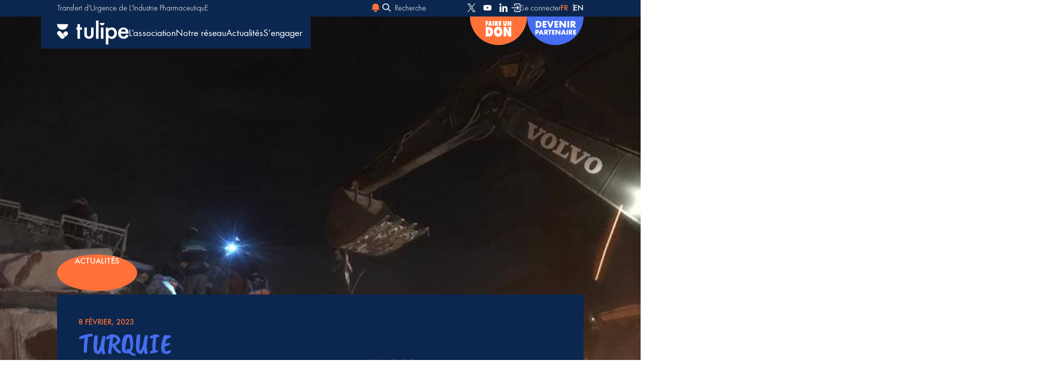

--- FILE ---
content_type: text/html; charset=UTF-8
request_url: https://tulipe.org/seismes-en-turquie-temoignage/
body_size: 48101
content:
<!doctype html>
<html lang="fr-FR">
<head>
    <meta charset="utf-8">
    <meta http-equiv="x-ua-compatible" content="ie=edge">
    <meta name="viewport" content="width=device-width, initial-scale=1, shrink-to-fit=no">
    <meta name='robots' content='index, follow, max-image-preview:large, max-snippet:-1, max-video-preview:-1' />
<link rel="alternate" href="https://tulipe.org/seismes-en-turquie-temoignage/" hreflang="fr" />
<link rel="alternate" href="https://tulipe.org/en/earthquakes-in-turkey-and-syria-we-pulled-out-several-people-who-had-already-died-and-one-woman-who-was-still-alive/" hreflang="en" />

	<!-- This site is optimized with the Yoast SEO plugin v26.6 - https://yoast.com/wordpress/plugins/seo/ -->
	<title>Séisme en Turquie - Témoignage d&#039;un secouriste français sur place</title>
	<meta name="description" content="Séisme en Turquie : témoignage d’Éric Zipper, chef de mission au CMS USAR, partenaire de Tulipe, recueilli ce 8 février." />
	<link rel="canonical" href="https://tulipe.org/seismes-en-turquie-temoignage/" />
	<meta property="og:locale" content="fr_FR" />
	<meta property="og:locale:alternate" content="en_GB" />
	<meta property="og:type" content="article" />
	<meta property="og:title" content="Séisme en Turquie - Témoignage d&#039;un secouriste français sur place" />
	<meta property="og:description" content="Séisme en Turquie : témoignage d’Éric Zipper, chef de mission au CMS USAR, partenaire de Tulipe, recueilli ce 8 février." />
	<meta property="og:url" content="https://tulipe.org/seismes-en-turquie-temoignage/" />
	<meta property="og:site_name" content="Tulipe" />
	<meta property="article:published_time" content="2023-02-08T09:53:10+00:00" />
	<meta property="article:modified_time" content="2024-11-04T12:28:25+00:00" />
	<meta property="og:image" content="https://tulipe.org/wp-content/uploads/2023/02/seisme-turquie-secouristes-malatya-2.jpg" />
	<meta property="og:image:width" content="768" />
	<meta property="og:image:height" content="1024" />
	<meta property="og:image:type" content="image/jpeg" />
	<meta name="author" content="Grégory Szeps" />
	<meta name="twitter:card" content="summary_large_image" />
	<meta name="twitter:creator" content="@TULIPE_Asso" />
	<meta name="twitter:site" content="@TULIPE_Asso" />
	<meta name="twitter:label1" content="Écrit par" />
	<meta name="twitter:data1" content="Grégory Szeps" />
	<meta name="twitter:label2" content="Durée de lecture estimée" />
	<meta name="twitter:data2" content="4 minutes" />
	<script type="application/ld+json" class="yoast-schema-graph">{"@context":"https://schema.org","@graph":[{"@type":"Article","@id":"https://tulipe.org/seismes-en-turquie-temoignage/#article","isPartOf":{"@id":"https://tulipe.org/seismes-en-turquie-temoignage/"},"author":{"name":"Grégory Szeps","@id":"https://tulipe.org/#/schema/person/c302b127293cd2690e52d3c50cf24421"},"headline":"Séismes en Turquie et Syrie : « Nous avons sorti plusieurs personnes déjà décédées et une femme, vivante »","datePublished":"2023-02-08T09:53:10+00:00","dateModified":"2024-11-04T12:28:25+00:00","mainEntityOfPage":{"@id":"https://tulipe.org/seismes-en-turquie-temoignage/"},"wordCount":746,"commentCount":0,"publisher":{"@id":"https://tulipe.org/#organization"},"image":{"@id":"https://tulipe.org/seismes-en-turquie-temoignage/#primaryimage"},"thumbnailUrl":"https://tulipe.org/wp-content/uploads/2023/02/seisme-turquie-secouristes-malatya-2.jpg","articleSection":["Actualités","Turquie"],"inLanguage":"fr-FR"},{"@type":"WebPage","@id":"https://tulipe.org/seismes-en-turquie-temoignage/","url":"https://tulipe.org/seismes-en-turquie-temoignage/","name":"Séisme en Turquie - Témoignage d'un secouriste français sur place","isPartOf":{"@id":"https://tulipe.org/#website"},"primaryImageOfPage":{"@id":"https://tulipe.org/seismes-en-turquie-temoignage/#primaryimage"},"image":{"@id":"https://tulipe.org/seismes-en-turquie-temoignage/#primaryimage"},"thumbnailUrl":"https://tulipe.org/wp-content/uploads/2023/02/seisme-turquie-secouristes-malatya-2.jpg","datePublished":"2023-02-08T09:53:10+00:00","dateModified":"2024-11-04T12:28:25+00:00","description":"Séisme en Turquie : témoignage d’Éric Zipper, chef de mission au CMS USAR, partenaire de Tulipe, recueilli ce 8 février.","breadcrumb":{"@id":"https://tulipe.org/seismes-en-turquie-temoignage/#breadcrumb"},"inLanguage":"fr-FR","potentialAction":[{"@type":"ReadAction","target":["https://tulipe.org/seismes-en-turquie-temoignage/"]}]},{"@type":"ImageObject","inLanguage":"fr-FR","@id":"https://tulipe.org/seismes-en-turquie-temoignage/#primaryimage","url":"https://tulipe.org/wp-content/uploads/2023/02/seisme-turquie-secouristes-malatya-2.jpg","contentUrl":"https://tulipe.org/wp-content/uploads/2023/02/seisme-turquie-secouristes-malatya-2.jpg","width":768,"height":1024,"caption":"seisme turquie secouristes Malatya"},{"@type":"BreadcrumbList","@id":"https://tulipe.org/seismes-en-turquie-temoignage/#breadcrumb","itemListElement":[{"@type":"ListItem","position":1,"name":"Accueil","item":"https://tulipe.org/"},{"@type":"ListItem","position":2,"name":"Actualités","item":"https://tulipe.org/actualites/"},{"@type":"ListItem","position":3,"name":"Séismes en Turquie et Syrie : « Nous avons sorti plusieurs personnes déjà décédées et une femme, vivante »"}]},{"@type":"WebSite","@id":"https://tulipe.org/#website","url":"https://tulipe.org/","name":"Tulipe","description":"","publisher":{"@id":"https://tulipe.org/#organization"},"potentialAction":[{"@type":"SearchAction","target":{"@type":"EntryPoint","urlTemplate":"https://tulipe.org/?s={search_term_string}"},"query-input":{"@type":"PropertyValueSpecification","valueRequired":true,"valueName":"search_term_string"}}],"inLanguage":"fr-FR"},{"@type":"Organization","@id":"https://tulipe.org/#organization","name":"Association Tulipe","alternateName":"Association Transfert d'Urgence de l'Industrie Pharmaceutique","url":"https://tulipe.org/","logo":{"@type":"ImageObject","inLanguage":"fr-FR","@id":"https://tulipe.org/#/schema/logo/image/","url":"https://tulipe.org/wp-content/uploads/2024/03/logo-linkedin-tulipe.jpg","contentUrl":"https://tulipe.org/wp-content/uploads/2024/03/logo-linkedin-tulipe.jpg","width":500,"height":500,"caption":"Association Tulipe"},"image":{"@id":"https://tulipe.org/#/schema/logo/image/"},"sameAs":["https://x.com/TULIPE_Asso","https://www.linkedin.com/company/association-tulipe/","https://www.youtube.com/@AssociationTulipe/","https://fr.wikipedia.org/wiki/Association_Tulipe"]},{"@type":"Person","@id":"https://tulipe.org/#/schema/person/c302b127293cd2690e52d3c50cf24421","name":"Grégory Szeps","image":{"@type":"ImageObject","inLanguage":"fr-FR","@id":"https://tulipe.org/#/schema/person/image/","url":"https://secure.gravatar.com/avatar/20c6d76f9e1c2db84a6b80cbe22170a3c503435f4a4fa9ad7aee34ef4b3db283?s=96&d=mm&r=g","contentUrl":"https://secure.gravatar.com/avatar/20c6d76f9e1c2db84a6b80cbe22170a3c503435f4a4fa9ad7aee34ef4b3db283?s=96&d=mm&r=g","caption":"Grégory Szeps"},"url":"https://tulipe.org/author/admintulipe/"}]}</script>
	<!-- / Yoast SEO plugin. -->


<link rel='dns-prefetch' href='//www.google.com' />

<link rel="alternate" title="oEmbed (JSON)" type="application/json+oembed" href="https://tulipe.org/wp-json/oembed/1.0/embed?url=https%3A%2F%2Ftulipe.org%2Fseismes-en-turquie-temoignage%2F&#038;lang=fr" />
<link rel="alternate" title="oEmbed (XML)" type="text/xml+oembed" href="https://tulipe.org/wp-json/oembed/1.0/embed?url=https%3A%2F%2Ftulipe.org%2Fseismes-en-turquie-temoignage%2F&#038;format=xml&#038;lang=fr" />
<style id='wp-img-auto-sizes-contain-inline-css' type='text/css'>
img:is([sizes=auto i],[sizes^="auto," i]){contain-intrinsic-size:3000px 1500px}
/*# sourceURL=wp-img-auto-sizes-contain-inline-css */
</style>
<style id='wp-block-library-inline-css' type='text/css'>
:root{--wp-block-synced-color:#7a00df;--wp-block-synced-color--rgb:122,0,223;--wp-bound-block-color:var(--wp-block-synced-color);--wp-editor-canvas-background:#ddd;--wp-admin-theme-color:#007cba;--wp-admin-theme-color--rgb:0,124,186;--wp-admin-theme-color-darker-10:#006ba1;--wp-admin-theme-color-darker-10--rgb:0,107,160.5;--wp-admin-theme-color-darker-20:#005a87;--wp-admin-theme-color-darker-20--rgb:0,90,135;--wp-admin-border-width-focus:2px}@media (min-resolution:192dpi){:root{--wp-admin-border-width-focus:1.5px}}.wp-element-button{cursor:pointer}:root .has-very-light-gray-background-color{background-color:#eee}:root .has-very-dark-gray-background-color{background-color:#313131}:root .has-very-light-gray-color{color:#eee}:root .has-very-dark-gray-color{color:#313131}:root .has-vivid-green-cyan-to-vivid-cyan-blue-gradient-background{background:linear-gradient(135deg,#00d084,#0693e3)}:root .has-purple-crush-gradient-background{background:linear-gradient(135deg,#34e2e4,#4721fb 50%,#ab1dfe)}:root .has-hazy-dawn-gradient-background{background:linear-gradient(135deg,#faaca8,#dad0ec)}:root .has-subdued-olive-gradient-background{background:linear-gradient(135deg,#fafae1,#67a671)}:root .has-atomic-cream-gradient-background{background:linear-gradient(135deg,#fdd79a,#004a59)}:root .has-nightshade-gradient-background{background:linear-gradient(135deg,#330968,#31cdcf)}:root .has-midnight-gradient-background{background:linear-gradient(135deg,#020381,#2874fc)}:root{--wp--preset--font-size--normal:16px;--wp--preset--font-size--huge:42px}.has-regular-font-size{font-size:1em}.has-larger-font-size{font-size:2.625em}.has-normal-font-size{font-size:var(--wp--preset--font-size--normal)}.has-huge-font-size{font-size:var(--wp--preset--font-size--huge)}.has-text-align-center{text-align:center}.has-text-align-left{text-align:left}.has-text-align-right{text-align:right}.has-fit-text{white-space:nowrap!important}#end-resizable-editor-section{display:none}.aligncenter{clear:both}.items-justified-left{justify-content:flex-start}.items-justified-center{justify-content:center}.items-justified-right{justify-content:flex-end}.items-justified-space-between{justify-content:space-between}.screen-reader-text{border:0;clip-path:inset(50%);height:1px;margin:-1px;overflow:hidden;padding:0;position:absolute;width:1px;word-wrap:normal!important}.screen-reader-text:focus{background-color:#ddd;clip-path:none;color:#444;display:block;font-size:1em;height:auto;left:5px;line-height:normal;padding:15px 23px 14px;text-decoration:none;top:5px;width:auto;z-index:100000}html :where(.has-border-color){border-style:solid}html :where([style*=border-top-color]){border-top-style:solid}html :where([style*=border-right-color]){border-right-style:solid}html :where([style*=border-bottom-color]){border-bottom-style:solid}html :where([style*=border-left-color]){border-left-style:solid}html :where([style*=border-width]){border-style:solid}html :where([style*=border-top-width]){border-top-style:solid}html :where([style*=border-right-width]){border-right-style:solid}html :where([style*=border-bottom-width]){border-bottom-style:solid}html :where([style*=border-left-width]){border-left-style:solid}html :where(img[class*=wp-image-]){height:auto;max-width:100%}:where(figure){margin:0 0 1em}html :where(.is-position-sticky){--wp-admin--admin-bar--position-offset:var(--wp-admin--admin-bar--height,0px)}@media screen and (max-width:600px){html :where(.is-position-sticky){--wp-admin--admin-bar--position-offset:0px}}
/*# sourceURL=/wp-includes/css/dist/block-library/common.min.css */
</style>
<link data-minify="1" rel='stylesheet' id='styles/pages/app.compiled.css-css' href='https://tulipe.org/wp-content/cache/background-css/1/tulipe.org/wp-content/cache/min/1/wp-content/themes/tulipe-2024/dist/styles/pages/app.compiled.css?ver=1767713977&wpr_t=1768269224' type='text/css' media='all' />
<link data-minify="1" rel='stylesheet' id='styles/pages/single.compiled.css-css' href='https://tulipe.org/wp-content/cache/min/1/wp-content/themes/tulipe-2024/dist/styles/pages/single.compiled.css?ver=1767714073' type='text/css' media='all' />
<script type="text/javascript" src="https://tulipe.org/wp-includes/js/jquery/jquery.min.js?ver=3.7.1" id="jquery-core-js"></script>
<script type="text/javascript" src="https://tulipe.org/wp-includes/js/jquery/jquery-migrate.min.js?ver=3.4.1" id="jquery-migrate-js"></script>
<link rel="https://api.w.org/" href="https://tulipe.org/wp-json/" /><link rel="alternate" title="JSON" type="application/json" href="https://tulipe.org/wp-json/wp/v2/posts/1706" /><link rel="EditURI" type="application/rsd+xml" title="RSD" href="https://tulipe.org/xmlrpc.php?rsd" />
<link rel='shortlink' href='https://tulipe.org/?p=1706' />
<link rel="icon" href="https://tulipe.org/wp-content/uploads/2025/01/tulipe_logo-lite.svg" sizes="32x32" />
<link rel="icon" href="https://tulipe.org/wp-content/uploads/2025/01/tulipe_logo-lite.svg" sizes="192x192" />
<link rel="apple-touch-icon" href="https://tulipe.org/wp-content/uploads/2025/01/tulipe_logo-lite.svg" />
<meta name="msapplication-TileImage" content="https://tulipe.org/wp-content/uploads/2025/01/tulipe_logo-lite.svg" />
<style>.content .has-black-color { color: #000000;}.content .has-black-color strong { color: #000000;}.content .has-black-background-color { background-color: #000000;}.content .has-white-color { color: #FFFFFF;}.content .has-white-color strong { color: #FFFFFF;}.content .has-white-background-color { background-color: #FFFFFF;}</style><noscript><style id="rocket-lazyload-nojs-css">.rll-youtube-player, [data-lazy-src]{display:none !important;}</style></noscript>
    <script>
    window.axeptioSettings = {
    clientId: "6728adb0832c541c74fc3885",
    cookiesVersion: "tulipe.org - 2024-fr-EU",
    googleConsentMode: {
        default: {
        analytics_storage: "denied",
        ad_storage: "denied",
        ad_user_data: "denied",
        ad_personalization: "denied",
        wait_for_update: 500
        }
    }
    };
    
    (function(d, s) {
    var t = d.getElementsByTagName(s)[0], e = d.createElement(s);
    e.async = true; e.src = "//static.axept.io/sdk.js";
    t.parentNode.insertBefore(e, t);
    })(document, "script");
</script>
            <!-- Google tag (gtag.js) -->
<script async src="https://www.googletagmanager.com/gtag/js?id=G-GZCSB2QKQP"></script>
<script>
    window.dataLayer = window.dataLayer || [];
    function gtag(){dataLayer.push(arguments);}
    gtag('js', new Date());

    gtag('config', 'G-GZCSB2QKQP');
</script>    <style id="wpr-lazyload-bg-container"></style><style id="wpr-lazyload-bg-exclusion">.main-header .main-header-container .nav-container .nav-primary .menu-menu-principal-en-container:before,.main-header .main-header-container .nav-container .nav-primary .menu-menu-principal-fr-container:before{--wpr-bg-0751ee52-9b15-4104-99a7-2f1efb6241a2: url('https://tulipe.org/wp-content/themes/tulipe-2024/dist/images/logo-tulipe-alt.svg?c74b227d04fa835b0db5724d1d100b41');}.main-header .main-header-container .nav-container .nav-primary .nav>.menu-item-has-children>.sub-menu:after{--wpr-bg-85f9074f-efa0-4af1-bf42-f2284a33434b: url('https://tulipe.org/wp-content/themes/tulipe-2024/dist/images/logo-tulipe-alt.svg?c74b227d04fa835b0db5724d1d100b41');}</style>
<noscript>
<style id="wpr-lazyload-bg-nostyle"></style>
</noscript>
<script type="application/javascript">const rocket_pairs = []; const rocket_excluded_pairs = [{"selector":".main-header .main-header-container .nav-container .nav-primary .menu-menu-principal-en-container,.main-header .main-header-container .nav-container .nav-primary .menu-menu-principal-fr-container","style":".main-header .main-header-container .nav-container .nav-primary .menu-menu-principal-en-container:before,.main-header .main-header-container .nav-container .nav-primary .menu-menu-principal-fr-container:before{--wpr-bg-0751ee52-9b15-4104-99a7-2f1efb6241a2: url('https:\/\/tulipe.org\/wp-content\/themes\/tulipe-2024\/dist\/images\/logo-tulipe-alt.svg?c74b227d04fa835b0db5724d1d100b41');}","hash":"0751ee52-9b15-4104-99a7-2f1efb6241a2","url":"https:\/\/tulipe.org\/wp-content\/themes\/tulipe-2024\/dist\/images\/logo-tulipe-alt.svg?c74b227d04fa835b0db5724d1d100b41"},{"selector":".main-header .main-header-container .nav-container .nav-primary .nav>.menu-item-has-children>.sub-menu","style":".main-header .main-header-container .nav-container .nav-primary .nav>.menu-item-has-children>.sub-menu:after{--wpr-bg-85f9074f-efa0-4af1-bf42-f2284a33434b: url('https:\/\/tulipe.org\/wp-content\/themes\/tulipe-2024\/dist\/images\/logo-tulipe-alt.svg?c74b227d04fa835b0db5724d1d100b41');}","hash":"85f9074f-efa0-4af1-bf42-f2284a33434b","url":"https:\/\/tulipe.org\/wp-content\/themes\/tulipe-2024\/dist\/images\/logo-tulipe-alt.svg?c74b227d04fa835b0db5724d1d100b41"}];</script><meta name="generator" content="WP Rocket 3.19.4" data-wpr-features="wpr_lazyload_css_bg_img wpr_minify_js wpr_lazyload_images wpr_minify_css wpr_preload_links wpr_desktop" /></head>

<body class="app wp-singular post-template-default single single-post postid-1706 single-format-standard wp-theme-tulipe-2024resources">
    
    <div data-rocket-location-hash="e2b37b4fcc23f63b2c106b06ee8a2d80" class="top-header">
    <div data-rocket-location-hash="cdd46539d8a880d3bd8be3996095e85a" class="top-header-container">

        <span class="full-brand">
            Transfert d'Urgence de L'Industrie PharmaceutiquE
        </span>
        
        <div data-rocket-location-hash="c86783c40ab04a71232250aa3aba223b" class="top-header-end">
                        <a href="#" class="alert-trigger" aria-label="Notification d&#039;alerte">
                <svg id="bell" xmlns="http://www.w3.org/2000/svg" width="15.519" height="17.735" viewBox="0 0 15.519 17.735">
  <path id="Tracé_3997" data-name="Tracé 3997" d="M14.959,4.8a6.652,6.652,0,0,0-6.651,6.651v3.977l-.785.781a1.119,1.119,0,0,0-.24,1.21,1.107,1.107,0,0,0,1.025.684h13.3a1.107,1.107,0,0,0,1.025-.684,1.119,1.119,0,0,0-.24-1.21l-.785-.781V11.451A6.652,6.652,0,0,0,14.959,4.8Z" transform="translate(-7.199 -4.8)" fill="#ff7139"/>
  <path id="Tracé_3998" data-name="Tracé 3998" d="M20.125,39.325A3.323,3.323,0,0,1,16.8,36h6.651A3.323,3.323,0,0,1,20.125,39.325Z" transform="translate(-12.366 -21.59)" fill="#ff7139"/>
</svg>
            </a>
                        <form role="search" method="get" class="search-form top-header-end__item" action="https://tulipe.org/" aria-label="Rechercher sur le site">
                <button class="search-submit" type="submit" aria-label="Envoyer">
                    <span><svg xmlns="http://www.w3.org/2000/svg" width="16.798" height="16.798" viewBox="0 0 16.798 16.798">
  <g id="Groupe_24" data-name="Groupe 24" transform="translate(-1.68 -1.68)">
    <path id="Tracé_220" data-name="Tracé 220" d="M10.72,4a6.72,6.72,0,1,0,4.12,12.029l4.524,4.524a.84.84,0,0,0,1.189-1.189l-4.524-4.524A6.72,6.72,0,0,0,10.72,4ZM5.68,10.72a5.04,5.04,0,1,1,5.04,5.04A5.039,5.039,0,0,1,5.68,10.72Z" transform="translate(-2.32 -2.32)" fill="currentColor"/>
  </g>
</svg>
</span>
                </button>
                <label>
                    <span class="screen-reader-text">Rechercher :</span>
                    <input type="search" class="search-field" placeholder="Recherche" value="" name="s" title="Rechercher :" />
                </label>
            </form>
            <div class="menu-social top-header-end__item">
                <nav class="nav-social">

    <ul class="nav-social-links">
              <li>
          <a href="https://x.com/TULIPE_Asso" aria-label="Follow us on Twitter" target="_blank" rel="noopener">
            <svg xmlns="http://www.w3.org/2000/svg" width="16.437" height="16.798" viewBox="0 0 16.437 16.798">
  <path id="Tracé_225" data-name="Tracé 225" d="M7.8,9.422h0l-.65-.93-5.173-7.4H4.2L8.375,7.064l.65.93,5.427,7.763H12.225ZM14.452,0,9.138,6.176,4.895,0H0L6.417,9.339,0,16.8H1.45l5.611-6.522L11.543,16.8h4.895L9.782,7.113h0L15.9,0Z" fill="currentColor"/>
</svg>
          </a>
        </li>
                          <li>
          <a href="http://www.youtube.com/AssociationTulipe" aria-label="Follow us on Youtube" target="_blank" rel="noopener">
            <svg id="Groupe_27" data-name="Groupe 27" xmlns="http://www.w3.org/2000/svg" xmlns:xlink="http://www.w3.org/1999/xlink" width="24.61" height="17.227" viewBox="0 0 24.61 17.227">
  <defs>
    <clipPath id="clip-path">
      <rect id="Rectangle_37" data-name="Rectangle 37" width="24.61" height="17.227" fill="none"/>
    </clipPath>
  </defs>
  <g id="Groupe_26" data-name="Groupe 26" clip-path="url(#clip-path)">
    <path id="Tracé_226" data-name="Tracé 226" d="M24.1,2.69A3.082,3.082,0,0,0,21.92.514C20,0,12.3,0,12.3,0S4.609,0,2.69.514A3.082,3.082,0,0,0,.514,2.69,32.026,32.026,0,0,0,0,8.613a32.026,32.026,0,0,0,.514,5.923A3.082,3.082,0,0,0,2.69,16.713c1.919.514,9.615.514,9.615.514s7.7,0,9.615-.514A3.082,3.082,0,0,0,24.1,14.537a32.026,32.026,0,0,0,.514-5.923A32.026,32.026,0,0,0,24.1,2.69M9.844,12.3V4.922l6.394,3.692Z" fill="currentColor"/>
  </g>
</svg>
          </a>
        </li>
                    <li>
          <a href="https://www.linkedin.com/company/association-tulipe" aria-label="Follow us on LinkedIn" target="_blank" rel="noopener">
            <svg id="Groupe_29" data-name="Groupe 29" xmlns="http://www.w3.org/2000/svg" xmlns:xlink="http://www.w3.org/1999/xlink" width="15.514" height="17.227" viewBox="0 0 15.514 17.227">
  <defs>
    <clipPath id="clip-path">
      <rect id="Rectangle_38" data-name="Rectangle 38" width="15.514" height="17.227" fill="none"/>
    </clipPath>
  </defs>
  <g id="Groupe_28" data-name="Groupe 28" clip-path="url(#clip-path)">
    <path id="Tracé_227" data-name="Tracé 227" d="M3.522,17.227V5.6H.2V17.227H3.522ZM1.86,4.016A1.87,1.87,0,0,0,3.741,2.008,1.875,1.875,0,1,0,0,2.008,1.862,1.862,0,0,0,1.838,4.016H1.86Zm3.5,13.21H8.688v-6.49a3.048,3.048,0,0,1,.11-.943A1.871,1.871,0,0,1,10.5,8.381c1.2,0,1.685,1.066,1.685,2.629v6.218h3.325V10.562c0-3.57-1.64-5.231-3.828-5.231A3.283,3.283,0,0,0,8.666,7.289h.022V5.6H5.363c.043,1.09,0,11.624,0,11.624Z" fill="currentColor"/>
  </g>
</svg>
          </a>
        </li>
          </ul>
</nav>

            </div>
            <a href="https://extranet.tulipe.org/" class="login top-header-end__item" aria-label="Se connecter">
                <svg xmlns="http://www.w3.org/2000/svg" width="18.133" height="16.621" viewBox="0 0 18.133 16.621">
  <g id="Groupe_25" data-name="Groupe 25" transform="translate(-4.25 -5.25)">
    <path id="Tracé_222" data-name="Tracé 222" d="M18,12.78V10.89A1.891,1.891,0,0,1,19.89,9h7.561a1.891,1.891,0,0,1,1.89,1.89V22.231a1.891,1.891,0,0,1-1.89,1.89H20.268A2.251,2.251,0,0,1,18,22.231v-1.89" transform="translate(-7.708 -3)" fill="none" stroke="currentColor" stroke-linecap="round" stroke-linejoin="round" stroke-width="1.5"/>
    <path id="Tracé_223" data-name="Tracé 223" d="M27,24.061l3.78-3.78L27,16.5" transform="translate(-12.171 -6.72)" fill="none" stroke="currentColor" stroke-linecap="round" stroke-linejoin="round" stroke-width="1.5"/>
    <path id="Tracé_224" data-name="Tracé 224" d="M7.5,24H20.353" transform="translate(-2.5 -10.439)" fill="none" stroke="currentColor" stroke-linecap="round" stroke-linejoin="round" stroke-width="1.5"/>
  </g>
</svg>
                <span>Se connecter</span>
            </a>
            <ul class="language top-header-end__item">
                	<li class="lang-item lang-item-3 lang-item-fr current-lang lang-item-first"><a lang="fr-FR" hreflang="fr-FR" href="https://tulipe.org/seismes-en-turquie-temoignage/" aria-current="true">fr</a></li>
	<li class="lang-item lang-item-6 lang-item-en"><a lang="en-GB" hreflang="en-GB" href="https://tulipe.org/en/earthquakes-in-turkey-and-syria-we-pulled-out-several-people-who-had-already-died-and-one-woman-who-was-still-alive/">en</a></li>

            </ul>
        </div>
    </div>
</div>
<header data-rocket-location-hash="2a76fd42b1813c0683238b57271f33f8" class="main-header">
    <div data-rocket-location-hash="d0dacdb4d8e5f5d81102649ecfe306e8" class="main-header-container">
        <div class="nav-container">
            <a class="custom-logo-link" href="https://tulipe.org/">
                <svg class='logo-tulipe' id="Groupe_23" data-name="Groupe 23" xmlns="http://www.w3.org/2000/svg" xmlns:xlink="http://www.w3.org/1999/xlink" width="142.857" height="47.276" viewBox="0 0 142.857 47.276">
  <g id="Groupe_21" data-name="Groupe 21">
    <path id="flower" data-name="Tracé 212" d="M0,32.728c0,.027,0,.055,0,.082a10.955,10.955,0,0,0,21.91,0c0-.027,0-.055,0-.082Z" transform="translate(0 -25.616)" fill="#fff"/>
    <path id="front-leaf" data-name="Tracé 213" d="M14.95,106.25c0-.061-.005-.123-.008-.184a4.205,4.205,0,0,0-.137-.913c-.032-.12-.07-.239-.113-.356a4.214,4.214,0,0,0-.8-1.337l-1.364-1.538-1.364-1.538-.076-.085L7.614,96.379a4.2,4.2,0,0,0-3.042-1.416H4.412a3.966,3.966,0,0,0-.629.055c-.024,0-.049.007-.073.012a4.209,4.209,0,0,0-2.4,6.932l.9,1.016,5.375,6.065a4.208,4.208,0,0,0,5.941.359,4.269,4.269,0,0,0,.484-.509c.03-.037.06-.075.089-.113l.061-.083c.05-.069.1-.139.143-.211a4.193,4.193,0,0,0,.39-.8q.05-.139.09-.28a4.174,4.174,0,0,0,.121-.573c.013-.1.024-.194.03-.291s.01-.195.01-.292" transform="translate(-0.2 -74.327)" fill="#fff"/>
    <path id="back-leaf" data-name="Tracé 214" d="M62.942,102.62a3.965,3.965,0,0,0-.055-.629c0-.024-.007-.049-.012-.073a4.209,4.209,0,0,0-6.932-2.4l-1.016.9L52.5,102.579l.076.085,2.728,3.077a4.892,4.892,0,0,1,1.012,4.7l1.21-1.073,4-3.549a4.2,4.2,0,0,0,1.416-3.042c0-.026,0-.053,0-.081s0-.052,0-.079" transform="translate(-41.089 -77.068)" fill="#fff"/>
    <path id="Tracé_215" data-name="Tracé 215" d="M184.809,43.942v17.72h-5.02V43.942h-2.142V39.257h2.142V32.72h5.02v6.537h3.9v4.685Z" transform="translate(-139.046 -25.61)" fill="#fff"/>
    <path id="Tracé_216" data-name="Tracé 216" d="M255.5,63.12V75.592q0,5.4,4.261,5.4t4.261-5.4V63.12h5.02V75.7a14.007,14.007,0,0,1-.647,4.506,7.574,7.574,0,0,1-2.164,3.057,10.549,10.549,0,0,1-12.918,0,7.688,7.688,0,0,1-2.209-3.057,12.423,12.423,0,0,1-.625-4.506V63.12Z" transform="translate(-196.056 -49.404)" fill="#fff"/>
    <rect id="Rectangle_33" data-name="Rectangle 33" width="5.02" height="35.985" transform="translate(77.777 0)" fill="#fff"/>
    <rect id="Rectangle_34" data-name="Rectangle 34" width="5.02" height="22.27" transform="translate(87.539 13.782)" fill="#fff"/>
    <path id="Tracé_217" data-name="Tracé 217" d="M453.1,96.432h-5.019V62.87h5.02v2.847a9.366,9.366,0,0,1,6.738-2.914,9.469,9.469,0,0,1,7.385,3.243,11.587,11.587,0,0,1,2.944,8.129,11.406,11.406,0,0,1-2.922,8,9.639,9.639,0,0,1-14.144.176ZM465.034,74.2a7.292,7.292,0,0,0-1.7-5,5.524,5.524,0,0,0-4.328-1.95,5.784,5.784,0,0,0-4.484,1.884,7.066,7.066,0,0,0-1.718,4.952,7.217,7.217,0,0,0,1.718,4.952,5.684,5.684,0,0,0,4.462,1.906,5.483,5.483,0,0,0,4.306-1.928,6.929,6.929,0,0,0,1.74-4.821" transform="translate(-350.714 -49.156)" fill="#fff"/>
    <path id="Tracé_218" data-name="Tracé 218" d="M392.889,22.257c0,.012,0,.023,0,.035a4.676,4.676,0,0,0,9.352,0c0-.012,0-.023,0-.035Z" transform="translate(-307.516 -17.421)" fill="#fff"/>
    <path id="Tracé_219" data-name="Tracé 219" d="M577.5,76.956a12.409,12.409,0,0,1-2.744,3.2,5.25,5.25,0,0,1-3.1.865,5.4,5.4,0,0,1-3.949-1.514,6.3,6.3,0,0,1-1.74-4.131h15.573l.022-1.146q0-5.212-2.767-8.154a11.13,11.13,0,0,0-15.215.086,11.453,11.453,0,0,0-2.856,8.089,11.15,11.15,0,0,0,2.945,8.089,10.394,10.394,0,0,0,7.808,3.028,13.56,13.56,0,0,0,3.146-.345,9.584,9.584,0,0,0,2.7-1.092,10.983,10.983,0,0,0,2.343-1.9,16.434,16.434,0,0,0,2.075-2.779ZM571.416,66.8a4.606,4.606,0,0,1,4.676,4.533c0,.011,0,.022,0,.034H566.74c0-.011,0-.023,0-.034a4.606,4.606,0,0,1,4.676-4.533" transform="translate(-438.877 -49.4)" fill="#fff"/>
  </g>
</svg>
                <svg class='logo-tulipe-alt' id="Composant_3_1" data-name="Composant 3 – 1" xmlns="http://www.w3.org/2000/svg" width="21.91" height="29.022" viewBox="0 0 21.91 29.022">
  <g id="Groupe_39" data-name="Groupe 39" transform="translate(0 -7.112)">
    <path id="flower" data-name="Tracé 212" d="M0,32.728c0,.027,0,.055,0,.082a10.955,10.955,0,0,0,21.91,0c0-.027,0-.055,0-.082Z" transform="translate(0 -25.616)" fill="#fff"/>
    <path id="front-leaf" data-name="Tracé 213" d="M14.95,106.25c0-.061-.005-.123-.008-.184a4.205,4.205,0,0,0-.137-.913c-.032-.12-.07-.239-.113-.356a4.214,4.214,0,0,0-.8-1.337l-1.364-1.538-1.364-1.538-.076-.085L7.614,96.379a4.2,4.2,0,0,0-3.042-1.416H4.412a3.966,3.966,0,0,0-.629.055c-.024,0-.049.007-.073.012a4.209,4.209,0,0,0-2.4,6.932l.9,1.016,5.375,6.065a4.208,4.208,0,0,0,5.941.359,4.269,4.269,0,0,0,.484-.509c.03-.037.06-.075.089-.113l.061-.083c.05-.069.1-.139.143-.211a4.193,4.193,0,0,0,.39-.8q.05-.139.09-.28a4.174,4.174,0,0,0,.121-.573c.013-.1.024-.194.03-.291s.01-.195.01-.292" transform="translate(-0.2 -74.327)" fill="#fff"/>
    <path id="back-leaf" data-name="Tracé 214" d="M62.942,102.62a3.965,3.965,0,0,0-.055-.629c0-.024-.007-.049-.012-.073a4.209,4.209,0,0,0-6.932-2.4l-1.016.9L52.5,102.579l.076.085,2.728,3.077a4.892,4.892,0,0,1,1.012,4.7l1.21-1.073,4-3.549a4.2,4.2,0,0,0,1.416-3.042c0-.026,0-.053,0-.081s0-.052,0-.079" transform="translate(-41.089 -77.068)" fill="#fff"/>
  </g>
</svg>
            </a>
            <nav class="nav-primary">
                <div class="mobile-nav-top">
                    <form role="search" method="get" class="search-form" action="https://tulipe.org/" aria-label="Rechercher sur le site">
                        <button class="search-submit" type="submit" aria-label="Envoyer">
                            <span><svg xmlns="http://www.w3.org/2000/svg" width="16.798" height="16.798" viewBox="0 0 16.798 16.798">
  <g id="Groupe_24" data-name="Groupe 24" transform="translate(-1.68 -1.68)">
    <path id="Tracé_220" data-name="Tracé 220" d="M10.72,4a6.72,6.72,0,1,0,4.12,12.029l4.524,4.524a.84.84,0,0,0,1.189-1.189l-4.524-4.524A6.72,6.72,0,0,0,10.72,4ZM5.68,10.72a5.04,5.04,0,1,1,5.04,5.04A5.039,5.039,0,0,1,5.68,10.72Z" transform="translate(-2.32 -2.32)" fill="currentColor"/>
  </g>
</svg>
</span>
                        </button>
                        <label>
                            <span class="screen-reader-text">Rechercher :</span>
                            <input type="search" class="search-field" placeholder="Recherche" value="" name="s" title="Rechercher :" />
                        </label>
                    </form>
                    <a href="https://extranet.tulipe.org/" class="login" aria-label="Se connecter">
                        <svg xmlns="http://www.w3.org/2000/svg" width="18.133" height="16.621" viewBox="0 0 18.133 16.621">
  <g id="Groupe_25" data-name="Groupe 25" transform="translate(-4.25 -5.25)">
    <path id="Tracé_222" data-name="Tracé 222" d="M18,12.78V10.89A1.891,1.891,0,0,1,19.89,9h7.561a1.891,1.891,0,0,1,1.89,1.89V22.231a1.891,1.891,0,0,1-1.89,1.89H20.268A2.251,2.251,0,0,1,18,22.231v-1.89" transform="translate(-7.708 -3)" fill="none" stroke="currentColor" stroke-linecap="round" stroke-linejoin="round" stroke-width="1.5"/>
    <path id="Tracé_223" data-name="Tracé 223" d="M27,24.061l3.78-3.78L27,16.5" transform="translate(-12.171 -6.72)" fill="none" stroke="currentColor" stroke-linecap="round" stroke-linejoin="round" stroke-width="1.5"/>
    <path id="Tracé_224" data-name="Tracé 224" d="M7.5,24H20.353" transform="translate(-2.5 -10.439)" fill="none" stroke="currentColor" stroke-linecap="round" stroke-linejoin="round" stroke-width="1.5"/>
  </g>
</svg>
                        <span>Se connecter</span>
                    </a>
                    <div class="language">
                        <select name="lang_choice_1" id="lang_choice_1" class="pll-switcher-select">
	<option value="https://tulipe.org/seismes-en-turquie-temoignage/" lang="fr-FR" selected='selected' data-lang="{&quot;id&quot;:0,&quot;name&quot;:&quot;fr&quot;,&quot;slug&quot;:&quot;fr&quot;,&quot;dir&quot;:0}">fr</option>
	<option value="https://tulipe.org/en/earthquakes-in-turkey-and-syria-we-pulled-out-several-people-who-had-already-died-and-one-woman-who-was-still-alive/" lang="en-GB" data-lang="{&quot;id&quot;:0,&quot;name&quot;:&quot;en&quot;,&quot;slug&quot;:&quot;en&quot;,&quot;dir&quot;:0}">en</option>

</select>
<script type="text/javascript">
					document.getElementById( "lang_choice_1" ).addEventListener( "change", function ( event ) { location.href = event.currentTarget.value; } )
				</script>
                    </div>
                </div>
                                    <div class="menu-menu-principal-fr-container"><ul id="menu-menu-principal-fr" class="nav"><li id="menu-item-100" class="menu-item menu-item-type-custom menu-item-object-custom menu-item-has-children menu-item-100"><a href="#">L&rsquo;association</a>
<ul class="sub-menu">
	<li id="menu-item-2512" class="menu-item menu-item-type-post_type menu-item-object-page menu-item-has-children menu-item-2512"><a href="https://tulipe.org/association/qui-sommes-nous/">Qui sommes-nous ?</a>
	<ul class="sub-menu">
		<li id="menu-item-77" class="menu-item menu-item-type-custom menu-item-object-custom menu-item-77"><a href="/association/qui-sommes-nous/#activités-et-missions">Activités &#038; Missions</a></li>
		<li id="menu-item-78" class="menu-item menu-item-type-custom menu-item-object-custom menu-item-78"><a href="/association/qui-sommes-nous/#chiffres-cles">Chiffres clés</a></li>
		<li id="menu-item-79" class="menu-item menu-item-type-custom menu-item-object-custom menu-item-79"><a href="/association/qui-sommes-nous/#fonctionnement">Fonctionnement</a></li>
		<li id="menu-item-80" class="menu-item menu-item-type-custom menu-item-object-custom menu-item-80"><a href="/association/qui-sommes-nous/#histoire">Histoire</a></li>
	</ul>
</li>
	<li id="menu-item-2513" class="menu-item menu-item-type-post_type menu-item-object-page menu-item-has-children menu-item-2513"><a href="https://tulipe.org/association/gouvernance/">Gouvernance</a>
	<ul class="sub-menu">
		<li id="menu-item-81" class="menu-item menu-item-type-custom menu-item-object-custom menu-item-81"><a href="/association/gouvernance/#equipe-operationnelle">L&rsquo;équipe opérationnelle</a></li>
		<li id="menu-item-82" class="menu-item menu-item-type-custom menu-item-object-custom menu-item-82"><a href="/association/gouvernance/#bureau">Le bureau</a></li>
		<li id="menu-item-83" class="menu-item menu-item-type-custom menu-item-object-custom menu-item-83"><a href="/association/gouvernance/#conseil-administration">Le Conseil d&rsquo;Administration</a></li>
	</ul>
</li>
	<li id="menu-item-475" class="menu-item menu-item-type-post_type menu-item-object-page menu-item-475"><a href="https://tulipe.org/association/nos-operations-emblematiques/">Nos interventions clés</a></li>
</ul>
</li>
<li id="menu-item-101" class="menu-item menu-item-type-custom menu-item-object-custom menu-item-has-children menu-item-101"><a href="#">Notre réseau</a>
<ul class="sub-menu">
	<li id="menu-item-2514" class="menu-item menu-item-type-post_type menu-item-object-page menu-item-has-children menu-item-2514"><a href="https://tulipe.org/notre-reseau/nos-adherents/">Nos adhérents</a>
	<ul class="sub-menu">
		<li id="menu-item-177" class="menu-item menu-item-type-custom menu-item-object-custom menu-item-177"><a href="/notre-reseau/nos-adherents#fonctionnement">Fonctionnement</a></li>
		<li id="menu-item-178" class="menu-item menu-item-type-custom menu-item-object-custom menu-item-178"><a href="/notre-reseau/nos-adherents/#entreprises-adherentes">Entreprises adhérentes</a></li>
		<li id="menu-item-179" class="menu-item menu-item-type-custom menu-item-object-custom menu-item-179"><a href="/notre-reseau/nos-adherents/#devenir-adherent">Devenir adhérent</a></li>
		<li id="menu-item-1498" class="menu-item menu-item-type-custom menu-item-object-custom menu-item-1498"><a href="/notre-reseau/nos-adherents/#temoignages-videos">Témoignages vidéos</a></li>
	</ul>
</li>
	<li id="menu-item-2515" class="menu-item menu-item-type-post_type menu-item-object-page menu-item-has-children menu-item-2515"><a href="https://tulipe.org/notre-reseau/nos-partenaires/">Nos partenaires</a>
	<ul class="sub-menu">
		<li id="menu-item-180" class="menu-item menu-item-type-custom menu-item-object-custom menu-item-180"><a href="/notre-reseau/nos-partenaires/#fonctionnement">Fonctionnement</a></li>
		<li id="menu-item-181" class="menu-item menu-item-type-custom menu-item-object-custom menu-item-181"><a href="/notre-reseau/nos-partenaires/#ong-et-associations-humanitaires">ONG &#038; associations humanitaires</a></li>
		<li id="menu-item-182" class="menu-item menu-item-type-custom menu-item-object-custom menu-item-182"><a href="/notre-reseau/nos-partenaires/#devenir-partenaire">Devenir partenaire</a></li>
		<li id="menu-item-183" class="menu-item menu-item-type-custom menu-item-object-custom menu-item-183"><a href="/notre-reseau/nos-partenaires/#temoignages-videos">Témoignages vidéos</a></li>
	</ul>
</li>
</ul>
</li>
<li id="menu-item-53" class="menu-item menu-item-type-post_type menu-item-object-page current_page_parent menu-item-53"><a href="https://tulipe.org/actualites/">Actualités</a></li>
<li id="menu-item-103" class="menu-item menu-item-type-custom menu-item-object-custom menu-item-has-children menu-item-103"><a href="#">S&rsquo;engager</a>
<ul class="sub-menu">
	<li id="menu-item-2516" class="menu-item menu-item-type-post_type menu-item-object-page menu-item-has-children menu-item-2516"><a href="https://tulipe.org/engagement/entreprise-de-sante/">Entreprise de santé</a>
	<ul class="sub-menu">
		<li id="menu-item-1178" class="menu-item menu-item-type-custom menu-item-object-custom menu-item-1178"><a href="/engagement/entreprise-de-sante/#faire-un-don">Faire un don</a></li>
		<li id="menu-item-184" class="menu-item menu-item-type-custom menu-item-object-custom menu-item-184"><a href="/engagement/entreprise-de-sante/#adherer">Adhérer</a></li>
		<li id="menu-item-185" class="menu-item menu-item-type-custom menu-item-object-custom menu-item-185"><a href="/engagement/entreprise-de-sante/#avantages">Avantages</a></li>
	</ul>
</li>
	<li id="menu-item-2517" class="menu-item menu-item-type-post_type menu-item-object-page menu-item-has-children menu-item-2517"><a href="https://tulipe.org/engagement/particulier-et-entreprise/">Particulier et entreprise</a>
	<ul class="sub-menu">
		<li id="menu-item-186" class="menu-item menu-item-type-custom menu-item-object-custom menu-item-186"><a href="/engagement/particulier-et-entreprise/#faire-un-don-monetaire">Faire un don monétaire</a></li>
		<li id="menu-item-1180" class="menu-item menu-item-type-custom menu-item-object-custom menu-item-1180"><a href="/engagement/particulier-et-entreprise/#faire-un-don-de-medicaments">Faire un don de médicaments</a></li>
	</ul>
</li>
	<li id="menu-item-44" class="menu-item menu-item-type-post_type menu-item-object-page menu-item-has-children menu-item-44"><a href="https://tulipe.org/engagement/mecenat-de-competences/">Mécénat de compétences</a>
	<ul class="sub-menu">
		<li id="menu-item-2965" class="menu-item menu-item-type-custom menu-item-object-custom menu-item-2965"><a href="/engagement/mecenat-de-competences/#fonctionnement">Fonctionnement</a></li>
		<li id="menu-item-2966" class="menu-item menu-item-type-custom menu-item-object-custom menu-item-2966"><a href="/engagement/mecenat-de-competences/#avantages">Avantages</a></li>
	</ul>
</li>
</ul>
</li>
<li id="menu-item-395" class="menu-item-contact menu-item menu-item-type-post_type menu-item-object-page menu-item-395"><a href="https://tulipe.org/nous-contacter/">Nous contacter</a></li>
</ul></div>
                            </nav>
        </div>
        <div data-rocket-location-hash="5ca69bea76dc2ce551c1cbc7ab051b89" class="cta-container">
            <a href="https://tulipe.org/faire-un-don/" class="cta donate" aria-label="Faire un don">
                                                            <svg id="Composant_1_2" data-name="Composant 1 – 2" xmlns="http://www.w3.org/2000/svg" width="113.29" height="57.068" viewBox="0 0 113.29 57.068">
  <path id="Tracé_228" data-name="Tracé 228" d="M.005,0C0,.141,0,.282,0,.423a56.645,56.645,0,1,0,113.29,0c0-.142,0-.282-.005-.423Z" fill="#ff7139"/>
  <path id="Tracé_230" data-name="Tracé 230" d="M-29.728.017V-3.321h2V-5.842h-2v-.974h2.286V-9.538h-5.012V.017Zm7.355-1.189.248,1.189h2.895l-2.681-9.555H-24.93l-2.6,9.555h2.883l.2-1.189Zm-.822-4.1.349,1.834h-1.093l.372-1.834a6.241,6.241,0,0,0,.124-1.074h.1C-23.308-6-23.263-5.642-23.2-5.269ZM-15.75.017V-9.538h-2.726V.017Zm4.167,0V-3.049l.045-.029a1.809,1.809,0,0,0,.1.3L-10.355.017h3.142L-8.9-3.207A1.187,1.187,0,0,0-9.3-3.651v-.086A1.764,1.764,0,0,0-8.26-4.5a3.059,3.059,0,0,0,.417-1.7,3.652,3.652,0,0,0-.71-2.349,2.62,2.62,0,0,0-2.3-.988h-3.39V.017Zm0-6.933h.473a.553.553,0,0,1,.462.258,1.024,1.024,0,0,1,.146.573.857.857,0,0,1-.191.587.762.762,0,0,1-.574.215h-.315ZM-1.1.017V-2.6h-2.41v-.917h2.129V-6.029H-3.507v-.888h2.343V-9.538H-6.233V.017ZM2.7-3.436a3.976,3.976,0,0,0,.687,2.407A3.247,3.247,0,0,0,6.179.231,3.193,3.193,0,0,0,8.86-.958a4.476,4.476,0,0,0,.788-2.722V-9.538H6.934v5.544a1.815,1.815,0,0,1-.2,1,.656.656,0,0,1-.552.229.608.608,0,0,1-.541-.258A1.647,1.647,0,0,1,5.4-3.994V-9.538H2.7ZM13.76.017V-3.235A14.85,14.85,0,0,0,13.591-5h.079c.146.4.349.9.518,1.246L16.057.017H18.67V-9.538H16.057V-6.5a14.109,14.109,0,0,0,.237,2.263h-.079a11.445,11.445,0,0,0-.71-1.69L13.76-9.538h-2.6V.017Z" transform="translate(63.463 18.625)" fill="#fff"/>
  <path id="Tracé_229" data-name="Tracé 229" d="M-25.047.034A6.791,6.791,0,0,0-19.6-2.7a10.663,10.663,0,0,0,1.961-6.711,11,11,0,0,0-2.053-7,8.337,8.337,0,0,0-6.728-2.934h-5.862V.034ZM-26.8-13.416h.593a2.711,2.711,0,0,1,2.167.93,4.681,4.681,0,0,1,.89,2.905,4.2,4.2,0,0,1-.89,2.789,2.86,2.86,0,0,1-2.349.9H-26.8ZM.908-9.668a11.433,11.433,0,0,0-2.121-7,7.835,7.835,0,0,0-6.318-3.108,7.835,7.835,0,0,0-6.318,3.108,11.433,11.433,0,0,0-2.121,7,11.462,11.462,0,0,0,2.121,7.03A7.835,7.835,0,0,0-7.531.47,7.835,7.835,0,0,0-1.213-2.638,11.462,11.462,0,0,0,.908-9.668Zm-8.439-3.864a2.486,2.486,0,0,1,1.984.988A4.582,4.582,0,0,1-4.68-9.639a4.716,4.716,0,0,1-.867,2.876,2.491,2.491,0,0,1-1.984.988,2.491,2.491,0,0,1-1.984-.988,4.794,4.794,0,0,1-.867-2.876,5.083,5.083,0,0,1,.867-2.905A2.394,2.394,0,0,1-7.531-13.532ZM8.549.034V-6.56a30.16,30.16,0,0,0-.342-3.573h.16c.3.813.707,1.83,1.049,2.527L13.2.034h5.291V-19.342H13.2v6.159a28.653,28.653,0,0,0,.479,4.59h-.16a23.229,23.229,0,0,0-1.437-3.428L8.549-19.342H3.28V.034Z" transform="translate(63.464 40.125)" fill="#fff"/>
</svg>
                                                </a>
            <a href="https://tulipe.org/devenir-partenaire/" class="cta partner" aria-label="Devenir partenaire">
                                                                    <svg id="Composant_2_2" data-name="Composant 2 – 2" xmlns="http://www.w3.org/2000/svg" width="113.29" height="57.068" viewBox="0 0 113.29 57.068">
  <path id="Tracé_9" data-name="Tracé 9" d="M.005,0C0,.141,0,.282,0,.423a56.645,56.645,0,1,0,113.29,0c0-.142,0-.282-.005-.423Z" fill="#456df0"/>
  <path id="Tracé_829" data-name="Tracé 829" d="M-34.93,0a7.245,7.245,0,0,0,5.12-2.02,6.151,6.151,0,0,0,1.74-4.62,6.512,6.512,0,0,0-1.86-4.86,7.44,7.44,0,0,0-5.3-1.84h-4.54V0Zm-1.38-10.4h.84a3.886,3.886,0,0,1,2.76.84,3.988,3.988,0,0,1,1.04,2.92A3.634,3.634,0,0,1-32.69-3.9a3.984,3.984,0,0,1-2.92.96h-.7Zm18.02-2.94h-7.58V0h7.58V-2.94h-4.12v-2.3h3.9V-8.18h-3.9V-10.4h4.12Zm.8,0L-11.89,0h2.7l5.68-13.34H-7.27l-3.24,8.12-3.2-8.12Zm22.96,0H-2.11V0H5.47V-2.94H1.35v-2.3h3.9V-8.18H1.35V-10.4H5.47ZM11.13,0V-8.16L17.51,0h3.46V-13.34H17.51v8.16l-6.38-8.16H7.67V0ZM23.77-13.34V0h3.46V-13.34Zm6.26,0V0h3.46V-5.12L36.81,0h4.3L36.93-5.46a3.737,3.737,0,0,0,1.84-.92,3.85,3.85,0,0,0,1.06-2.78,4.391,4.391,0,0,0-1.14-3,4.31,4.31,0,0,0-3.26-1.18Zm3.46,2.68h.66a2.349,2.349,0,0,1,1.66.52,1.573,1.573,0,0,1,.46,1.12,1.661,1.661,0,0,1-.44,1.12,2.6,2.6,0,0,1-1.68.54h-.66Zm-70,21.456A3.22,3.22,0,0,0-34.1,9.955a3.143,3.143,0,0,0,.855-2.407,3,3,0,0,0-.9-2.349,3.331,3.331,0,0,0-2.451-.87h-4V14h2.508V10.8Zm-1.581-4.437h.856a1.474,1.474,0,0,1,1.073.348,1.174,1.174,0,0,1,.29.87,1.107,1.107,0,0,1-.319.884,1.638,1.638,0,0,1-1.058.3h-.841ZM-26.506,14h2.683l-3.639-9.672H-30.2L-33.915,14h2.653l.653-1.624H-27.1Zm-3.407-3.538,1.059-3.132,1.087,3.132Zm7.206-6.134V14H-20.2V10.288L-17.791,14h3.118L-17.7,10.042a2.709,2.709,0,0,0,1.334-.667A2.791,2.791,0,0,0-15.6,7.359a3.183,3.183,0,0,0-.826-2.175,3.125,3.125,0,0,0-2.364-.856ZM-20.2,6.271h.479a1.7,1.7,0,0,1,1.2.377,1.14,1.14,0,0,1,.333.812,1.2,1.2,0,0,1-.319.812,1.885,1.885,0,0,1-1.218.391H-20.2Zm11.934.189V4.328h-6.627V6.46h2.059V14h2.509V6.46Zm6.612-2.132h-5.5V14h5.5V11.868H-4.64V10.2h2.827V8.069H-4.64V6.46h2.987ZM2.451,14V8.084L7.076,14H9.585V4.328H7.076v5.916L2.451,4.328H-.058V14Zm15.66,0h2.683L17.154,4.328H14.413L10.7,14h2.654l.653-1.624h3.509ZM14.7,10.462,15.762,7.33l1.087,3.132ZM21.91,4.328V14h2.509V4.328Zm4.538,0V14h2.509V10.288L31.363,14h3.118L31.45,10.042a2.709,2.709,0,0,0,1.334-.667,2.791,2.791,0,0,0,.768-2.016,3.183,3.183,0,0,0-.826-2.175,3.125,3.125,0,0,0-2.363-.856Zm2.509,1.943h.479a1.7,1.7,0,0,1,1.2.377,1.14,1.14,0,0,1,.333.812,1.2,1.2,0,0,1-.319.812,1.885,1.885,0,0,1-1.218.391h-.479ZM41.035,4.328h-5.5V14h5.5V11.868H38.048V10.2h2.828V8.069H38.048V6.46h2.987Z" transform="translate(57.29 22.34)" fill="#fff"/>
</svg>
                                                    </a>
        </div>
        <div data-rocket-location-hash="ab4df8a0ecae8b7b964c01c2cdd6e0e4" class="mobile-container">
                        <a href="#" class="alert-trigger" aria-label="Notification d&#039;alerte">
                <svg id="bell" xmlns="http://www.w3.org/2000/svg" width="15.519" height="17.735" viewBox="0 0 15.519 17.735">
  <path id="Tracé_3997" data-name="Tracé 3997" d="M14.959,4.8a6.652,6.652,0,0,0-6.651,6.651v3.977l-.785.781a1.119,1.119,0,0,0-.24,1.21,1.107,1.107,0,0,0,1.025.684h13.3a1.107,1.107,0,0,0,1.025-.684,1.119,1.119,0,0,0-.24-1.21l-.785-.781V11.451A6.652,6.652,0,0,0,14.959,4.8Z" transform="translate(-7.199 -4.8)" fill="#ff7139"/>
  <path id="Tracé_3998" data-name="Tracé 3998" d="M20.125,39.325A3.323,3.323,0,0,1,16.8,36h6.651A3.323,3.323,0,0,1,20.125,39.325Z" transform="translate(-12.366 -21.59)" fill="#ff7139"/>
</svg>
            </a>
                        <span class="hamburger" aria-label="Menu hamburger">
                <span>
                    <svg xmlns="http://www.w3.org/2000/svg" id="Composant_1_2" data-name="Composant 1 – 2" width="113.29" height="57.068" viewBox="0 0 113.29 57.068">
                        <path id="Tracé_228" data-name="Tracé 228" d="M.005,0C0,.141,0,.282,0,.423a56.645,56.645,0,1,0,113.29,0c0-.142,0-.282-.005-.423Z" fill="#fff"/>
                    </svg>
                </span>
                <span>
                    <svg xmlns="http://www.w3.org/2000/svg" id="Composant_1_2" data-name="Composant 1 – 2" width="113.29" height="57.068" viewBox="0 0 113.29 57.068">
                        <path id="Tracé_228" data-name="Tracé 228" d="M.005,0C0,.141,0,.282,0,.423a56.645,56.645,0,1,0,113.29,0c0-.142,0-.282-.005-.423Z" fill="#fff"/>
                    </svg>
                </span>
                <span>
                    <svg xmlns="http://www.w3.org/2000/svg" id="Composant_1_2" data-name="Composant 1 – 2" width="113.29" height="57.068" viewBox="0 0 113.29 57.068">
                        <path id="Tracé_228" data-name="Tracé 228" d="M.005,0C0,.141,0,.282,0,.423a56.645,56.645,0,1,0,113.29,0c0-.142,0-.282-.005-.423Z" fill="#fff"/>
                    </svg>
                </span>
            </span>
        </div>
    </div>
</header>

                    <div data-rocket-location-hash="672c6789ff7a74d06630d34f0af94231" class="alert-popup">
    <div data-rocket-location-hash="26ee27b428bf9280319d02f83267bc69" class="flex-container">
        <span class="alert-close" aria-label="Fermer">
            <svg width="800px" height="800px" viewBox="0 0 1024 1024" xmlns="http://www.w3.org/2000/svg">
<path fill="currentColor" d="M195.2 195.2a64 64 0 0 1 90.496 0L512 421.504 738.304 195.2a64 64 0 0 1 90.496 90.496L602.496 512 828.8 738.304a64 64 0 0 1-90.496 90.496L512 602.496 285.696 828.8a64 64 0 0 1-90.496-90.496L421.504 512 195.2 285.696a64 64 0 0 1 0-90.496z"/>
</svg>        </span>
        <article data-rocket-location-hash="1c09f4af7324f66bf76326819da4d998" class="post-438 alerte type-alerte status-publish has-post-thumbnail hentry category-liban">
            <figure>
                <img width="2048" height="1068" src="data:image/svg+xml,%3Csvg%20xmlns='http://www.w3.org/2000/svg'%20viewBox='0%200%202048%201068'%3E%3C/svg%3E" class="attachment-full size-full wp-post-image" alt="" decoding="async" data-lazy-srcset="https://tulipe.org/wp-content/uploads/2024/10/liban-mai-2024-16_11zon-scaled-e1729591468586.jpg 2048w, https://tulipe.org/wp-content/uploads/2024/10/liban-mai-2024-16_11zon-scaled-e1729591468586-300x156.jpg 300w, https://tulipe.org/wp-content/uploads/2024/10/liban-mai-2024-16_11zon-scaled-e1729591468586-1024x534.jpg 1024w, https://tulipe.org/wp-content/uploads/2024/10/liban-mai-2024-16_11zon-scaled-e1729591468586-768x401.jpg 768w, https://tulipe.org/wp-content/uploads/2024/10/liban-mai-2024-16_11zon-scaled-e1729591468586-1536x801.jpg 1536w" data-lazy-sizes="(max-width: 2048px) 100vw, 2048px" data-lazy-src="https://tulipe.org/wp-content/uploads/2024/10/liban-mai-2024-16_11zon-scaled-e1729591468586.jpg" /><noscript><img width="2048" height="1068" src="https://tulipe.org/wp-content/uploads/2024/10/liban-mai-2024-16_11zon-scaled-e1729591468586.jpg" class="attachment-full size-full wp-post-image" alt="" decoding="async" srcset="https://tulipe.org/wp-content/uploads/2024/10/liban-mai-2024-16_11zon-scaled-e1729591468586.jpg 2048w, https://tulipe.org/wp-content/uploads/2024/10/liban-mai-2024-16_11zon-scaled-e1729591468586-300x156.jpg 300w, https://tulipe.org/wp-content/uploads/2024/10/liban-mai-2024-16_11zon-scaled-e1729591468586-1024x534.jpg 1024w, https://tulipe.org/wp-content/uploads/2024/10/liban-mai-2024-16_11zon-scaled-e1729591468586-768x401.jpg 768w, https://tulipe.org/wp-content/uploads/2024/10/liban-mai-2024-16_11zon-scaled-e1729591468586-1536x801.jpg 1536w" sizes="(max-width: 2048px) 100vw, 2048px" /></noscript>
            </figure>
            <div class="alert-content">
                <div class="alert-header">
                    <h2>Appel aux dons Moyen-orient</h2>
                    <time class="datetime blue" datetime="2024-10-08T14:33:58+00:00">8 octobre, 2024</time>
                </div>  
                <div class="alert-main">
                    <span class="alert-category">
                        <ul class="post-categories">
	<li><a href="https://tulipe.org/actu/liban/" rel="category tag">Liban</a></li></ul>
                    </span>
                    <div class="alert-text">
                        
<p>Les besoins en soins sont immenses au Liban, en Syrie et à Gaza. Tulipe mobilise le secteur de la santé pour acheminer médicaments et matériel médical essentiels.</p>



<p>Rejoignez la chaîne de solidarité du médicament, <strong><a href="https://tulipe.org/faire-un-don/" data-type="link" data-id="https://tulipe.org/faire-un-don/">faites un don</a></strong>.</p>



<p></p>

                    </div>
                </div>
                <a href="https://tulipe.org/faire-un-don/" class="alert-donate" aria-label="Faire un don">
                                            <svg id="Composant_43_1" data-name="Composant 43 – 1" xmlns="http://www.w3.org/2000/svg" width="154.879" height="154.879" viewBox="0 0 154.879 154.879">
  <g id="Groupe_226" data-name="Groupe 226" transform="translate(0 0)">
    <path id="Tracé_57" data-name="Tracé 57" d="M154.832,68.291c.59,4.994-4.56,10.036-4.935,14.866-.388,4.977,3.89,10.759,2.563,15.453-1.349,4.776-8.039,7.463-10.269,11.83-2.248,4.4-.51,11.39-3.558,15.256s-10.251,3.805-14.006,7.016c-3.726,3.188-4.78,10.319-9.109,12.745-4.255,2.384-10.876-.427-15.626,1.11-4.609,1.491-8.311,7.675-13.305,8.265s-10.035-4.56-14.865-4.935c-4.977-.388-10.76,3.89-15.454,2.564-4.775-1.35-7.463-8.04-11.83-10.27-4.4-2.248-11.389-.51-15.255-3.558s-3.805-10.251-7.017-14.006c-3.187-3.726-10.319-4.78-12.744-9.109-2.385-4.255.427-10.876-1.11-15.625C6.821,95.283.637,91.581.047,86.588S4.606,76.552,4.982,71.722c.387-4.977-3.89-10.76-2.564-15.454,1.35-4.775,8.039-7.463,10.27-11.829,2.248-4.4.51-11.39,3.558-15.256S26.5,25.378,30.252,22.166c3.726-3.187,4.78-10.319,9.109-12.744,4.255-2.385,10.876.427,15.625-1.11C59.6,6.82,63.3.637,68.291.047S78.327,4.606,83.157,4.982c4.977.387,10.76-3.89,15.454-2.564,4.775,1.35,7.463,8.039,11.829,10.27,4.4,2.248,11.39.509,15.256,3.558s3.805,10.251,7.016,14c3.188,3.727,10.319,4.78,12.745,9.11,2.384,4.255-.427,10.875,1.11,15.625,1.491,4.609,7.675,8.311,8.265,13.305" transform="translate(0 0)" fill="#fff"/>
    <path id="Tracé_90" data-name="Tracé 90" d="M81.351,25.02c0-.072-.006-.144-.009-.216a4.937,4.937,0,0,0-.162-1.072c-.037-.141-.082-.28-.132-.418a4.937,4.937,0,0,0-.94-1.569l-1.6-1.806-1.6-1.807-.089-.1-4.079-4.6a4.931,4.931,0,0,0-3.571-1.663h-.188a4.685,4.685,0,0,0-.738.065.642.642,0,0,0-.086.014,4.942,4.942,0,0,0-2.812,8.139L66.4,21.179,72.711,28.3a4.941,4.941,0,0,0,6.976.421,5.072,5.072,0,0,0,.568-.6c.036-.044.07-.089.1-.133s.049-.065.072-.1c.059-.082.115-.164.168-.248a4.964,4.964,0,0,0,.457-.939c.039-.109.075-.218.106-.329A5.02,5.02,0,0,0,81.3,25.7c.015-.114.027-.228.035-.342s.012-.228.012-.343" transform="translate(-0.098 16.189)" fill="#456DF0"/>
    <path id="Tracé_91" data-name="Tracé 91" d="M89.692,17.54a4.673,4.673,0,0,0-.064-.738c0-.028-.009-.058-.014-.086a4.943,4.943,0,0,0-8.14-2.812l-1.193,1.058-2.855,2.53.089.1,3.2,3.613a5.737,5.737,0,0,1,1.188,5.522l1.421-1.26,4.7-4.168a4.931,4.931,0,0,0,1.663-3.572c0-.03,0-.063,0-.095s0-.061,0-.092" transform="translate(-0.098 16.189)" fill="#456DF0"/>
    <path id="Tracé_108" data-name="Tracé 108" d="M-31.173-10.479H-41.4V0H-47.74V-26.3h17.6v4.9H-41.4v6.052h10.226Zm15.51,5.564h-8.69L-25.871,0h-6.775L-23-26.3h5.962L-7.317,0h-6.811Zm-7.172-4.9h5.655l-2.836-9.124ZM1.725,0H-4.6V-26.3H1.725ZM16.277-9.3H12.845V0H6.5V-26.3H16.856a11.554,11.554,0,0,1,7.317,2.075,7.032,7.032,0,0,1,2.638,5.865A8.54,8.54,0,0,1,25.7-13.816a7.886,7.886,0,0,1-3.478,2.924L27.714-.271V0H20.921Zm-3.433-4.878h4.011a3.6,3.6,0,0,0,2.719-.951,3.676,3.676,0,0,0,.912-2.653,3.719,3.719,0,0,0-.921-2.671,3.566,3.566,0,0,0-2.71-.969H12.845Zm34.479,3.017H37.352v6.287H49.131V0H31.01V-26.3H49.167v4.9H37.352v5.546h9.973Z" transform="translate(76.74 82.583)" fill="#456DF0"/>
    <path id="Tracé_106" data-name="Tracé 106" d="M-36.7,0V-27.016H-28a12.8,12.8,0,0,1,6.438,1.624A11.412,11.412,0,0,1-17.1-20.809a13.837,13.837,0,0,1,1.624,6.633v1.243a13.917,13.917,0,0,1-1.568,6.652,11.461,11.461,0,0,1-4.416,4.6A12.519,12.519,0,0,1-27.813,0Zm6.513-21.987V-5.01h2.264A5.066,5.066,0,0,0-23.62-7a9.775,9.775,0,0,0,1.5-5.928V-14.1a9.694,9.694,0,0,0-1.5-5.9A5.155,5.155,0,0,0-28-21.987Zm40.932,9.036a15.931,15.931,0,0,1-1.466,7A10.833,10.833,0,0,1,5.112-1.271,11.6,11.6,0,0,1-1.039.371,11.763,11.763,0,0,1-7.162-1.215a10.815,10.815,0,0,1-4.166-4.537A15.473,15.473,0,0,1-12.9-12.524v-1.521a16,16,0,0,1,1.457-7,10.807,10.807,0,0,1,4.175-4.685,11.68,11.68,0,0,1,6.188-1.651,11.566,11.566,0,0,1,6.123,1.633,11,11,0,0,1,4.184,4.648,15.542,15.542,0,0,1,1.512,6.912ZM4.119-14.083A11.36,11.36,0,0,0,2.774-20.2a4.315,4.315,0,0,0-3.85-2.087q-4.9,0-5.177,7.348l-.019,1.985a11.684,11.684,0,0,0,1.317,6.1A4.308,4.308,0,0,0-1.039-4.713a4.257,4.257,0,0,0,3.8-2.1,11.365,11.365,0,0,0,1.354-6.03ZM36.664,0H30.188L20.614-16.811V0H14.1V-27.016h6.513L30.17-10.205V-27.016h6.494Z" transform="translate(88.839 117.522)" fill="#456DF0"/>
    <path id="Tracé_107" data-name="Tracé 107" d="M-1.861-14.93v9.977A4.849,4.849,0,0,1-3.384-1.184,5.784,5.784,0,0,1-7.439.205,5.825,5.825,0,0,1-11.51-1.164a4.872,4.872,0,0,1-1.507-3.8V-14.93h2.584v9.987a3.173,3.173,0,0,0,.759,2.287,2.96,2.96,0,0,0,2.235.79q2.994,0,2.994-3.158V-14.93ZM12.751,0H10.156L3.5-10.592V0H.907V-14.93H3.5L10.177-4.3V-14.93h2.574Z" transform="translate(44.698 103.98) rotate(-90)" fill="#456DF0"/>
  </g>
</svg>
                                    </a>
                <div class="alert-footer">
                                        <div class="wp-block-buttons is-layout-flex wp-block-buttons-is-layout-flex">
                        <div class="wp-block-button">
                            <a href="https://tulipe.org/faire-un-don/" class="wp-block-button__link wp-element-button" aria-label="En savoir plus">
                                En savoir plus
                            </a>
                        </div>
                    </div>
                                        <div class="radio-container">
                        <input type="radio" id="hide-alert" name="hide-alert" aria-label="Ne plus afficher">
                        <label for="hide-alert">Ne plus afficher</label>
                    </div>
                </div>
            </div>
        </article>
    </div>
</div>
    
    <main data-rocket-location-hash="1d07e87d409bee0669022d0e9d64f168" class="main" role="document">
                    
        <figure class="single-thumbnail">
                        <img width="768" height="1024" src="data:image/svg+xml,%3Csvg%20xmlns='http://www.w3.org/2000/svg'%20viewBox='0%200%20768%201024'%3E%3C/svg%3E" class="attachment-full size-full wp-post-image" alt="seisme turquie secouristes Malatya" decoding="async" fetchpriority="high" data-lazy-srcset="https://tulipe.org/wp-content/uploads/2023/02/seisme-turquie-secouristes-malatya-2.jpg 768w, https://tulipe.org/wp-content/uploads/2023/02/seisme-turquie-secouristes-malatya-2-225x300.jpg 225w" data-lazy-sizes="(max-width: 768px) 100vw, 768px" data-lazy-src="https://tulipe.org/wp-content/uploads/2023/02/seisme-turquie-secouristes-malatya-2.jpg" /><noscript><img width="768" height="1024" src="https://tulipe.org/wp-content/uploads/2023/02/seisme-turquie-secouristes-malatya-2.jpg" class="attachment-full size-full wp-post-image" alt="seisme turquie secouristes Malatya" decoding="async" fetchpriority="high" srcset="https://tulipe.org/wp-content/uploads/2023/02/seisme-turquie-secouristes-malatya-2.jpg 768w, https://tulipe.org/wp-content/uploads/2023/02/seisme-turquie-secouristes-malatya-2-225x300.jpg 225w" sizes="(max-width: 768px) 100vw, 768px" /></noscript>
                    </figure>

        <div data-rocket-location-hash="e487e4192ebd82c1d4983c537d680920" class="single-container">
            <div data-rocket-location-hash="b32773eee0c8d26cc88fc107c17be901" class="single-header">
                <div class="single-header__parent-category">
                    <span>
                        Actualités
                    </span>
                </div>
                <div class="single-header__meta">
                    <time class="updated datetime" datetime="2023-02-08T09:53:10+00:00">8 février, 2023</time>

                </div>
                <div class="single-header__headings">
                    <div class="single-header__category">
                        Turquie
                    </div>
                    <h1 class="single-header__title">
                        Séismes en Turquie et Syrie : « Nous avons sorti plusieurs personnes déjà décédées et une femme, vivante »
                    </h1>
                </div>       
                            </div>

            <div data-rocket-location-hash="9f5b2b67303d90af4575d82ff187f8b0" class="single-contents">
                <p><strong>Témoignage</strong> &#8211; Au moment où 30 kits de produits de santé d’urgence et de base sont envoyés ou en cours d’envoi en Turquie auprès de 5 ONG partenaires de l’association, voici le témoignage d’Éric Zipper, chef de mission au Corps Mondial de Secours USAR, partenaire de Tulipe, recueilli ce 8 février. Le secouriste et spéléologue est arrivé sur place le 7 février avec son équipe et a débuté avec son équipe dans la foulée une course contre la montre en participant aux opérations d’exploration et recherches dans la localité de Malatya.</p>
<p>Ils n’ont pratiquement pas arrêté les <a href="https://tulipe.org/seisme-turquie-syrie-corps-mondial-secours/">opérations de recherche et secours</a> depuis leur arrivée le 7 février en fin d’après-midi dans la ville Malatya, située dans la province turque du même nom. <em>« Dès notre arrivée, nous avons pris contact la Direction de gestion des catastrophes et des situations d&rsquo;urgences Turque (l’AFAD). Nous avons travaillé quasiment toute la nuit à leurs côtés et avec quelques petites associations turques qui donnent un coup de main, ainsi qu’avec la police, sur une zone de 70 immeubles effondrés. Nous avons sorti plusieurs personnes, malheureusement déjà décédées et une femme, vivante. Nous nous coordonnons avec toutes les équipes sur place. Et moi, en tant que spéléologue, je fais partie de ceux qui me faufilent dans les décombres. »</em>, raconte Éric Zipper, chef de mission durant un bref moment de répit.</p>
<p><img decoding="async" class="aligncenter wp-image-1707 " src="data:image/svg+xml,%3Csvg%20xmlns='http://www.w3.org/2000/svg'%20viewBox='0%200%20646%20484'%3E%3C/svg%3E" alt="séisme Turquie opérations de secours " width="646" height="484" data-lazy-srcset="https://tulipe.org/wp-content/uploads/2023/02/seisme-turquie-secouristes-malatya-3.jpg 1024w, https://tulipe.org/wp-content/uploads/2023/02/seisme-turquie-secouristes-malatya-3-300x225.jpg 300w, https://tulipe.org/wp-content/uploads/2023/02/seisme-turquie-secouristes-malatya-3-768x576.jpg 768w" data-lazy-sizes="(max-width: 646px) 100vw, 646px" data-lazy-src="https://tulipe.org/wp-content/uploads/2023/02/seisme-turquie-secouristes-malatya-3.jpg" /><noscript><img decoding="async" class="aligncenter wp-image-1707 " src="https://tulipe.org/wp-content/uploads/2023/02/seisme-turquie-secouristes-malatya-3.jpg" alt="séisme Turquie opérations de secours " width="646" height="484" srcset="https://tulipe.org/wp-content/uploads/2023/02/seisme-turquie-secouristes-malatya-3.jpg 1024w, https://tulipe.org/wp-content/uploads/2023/02/seisme-turquie-secouristes-malatya-3-300x225.jpg 300w, https://tulipe.org/wp-content/uploads/2023/02/seisme-turquie-secouristes-malatya-3-768x576.jpg 768w" sizes="(max-width: 646px) 100vw, 646px" /></noscript></p>
<h5 style="text-align: center;"><span style="font-size: 8pt;">Les secouristes du Corps Mondial de Secours travaillent sur place avec les autorités locales (DR &#8211; Corps Mondial de Secours)</span></h5>
<h2><span style="font-size: 14pt;"><strong><em>« Moins 10 degrés et 30 centimètres de neige »</em></strong></span></h2>
<p>L’équipe de ce spécialiste du secours en montagne et dans les décombres, est la seule française sur place et la seconde internationale. Actuellement, en plus du chef de mission, elle compte un médecin et un infirmier urgentiste, un expert cynotechnique (recherche avec chien), un technicien/logisticien. Cette équipe de 5 personnes, rodée aux interventions d&rsquo;urgence, sera rejointe par des renforts de l&rsquo;ONG dès ce soir ou demain dans la matinée. Des renforts qui ramèneront avec eux d’autres malles Tulipe de soins d’urgences. <em>« Les conditions sur place sont assez difficiles, la température est de moins 10° la nuit, nous avons 30 centimètres de neige. Nous avons été accueillis à bras ouverts par la population sur place. Ils nous apportent à manger, nous prennent dans leurs bras » </em>ajoute Éric Zipper qui est déjà intervenu dans des zones de catastrophes naturelles &#8211; notamment en Haïti, au Népal ou aux Philippines. « Nous allons rester au cours des prochaines heures sur cette vaste zone de recherche, les chiens ont en effet marqué à plusieurs endroits. », précise le chef de mission du Corps Mondial de Secours.</p>
<p><img decoding="async" class="aligncenter wp-image-1708 " src="data:image/svg+xml,%3Csvg%20xmlns='http://www.w3.org/2000/svg'%20viewBox='0%200%20439%20586'%3E%3C/svg%3E" alt="seisme turquie secouristes Malatya " width="439" height="586" data-lazy-srcset="https://tulipe.org/wp-content/uploads/2023/02/seisme-turquie-secouristes-malatya-2.jpg 768w, https://tulipe.org/wp-content/uploads/2023/02/seisme-turquie-secouristes-malatya-2-225x300.jpg 225w" data-lazy-sizes="(max-width: 439px) 100vw, 439px" data-lazy-src="https://tulipe.org/wp-content/uploads/2023/02/seisme-turquie-secouristes-malatya-2.jpg" /><noscript><img decoding="async" class="aligncenter wp-image-1708 " src="https://tulipe.org/wp-content/uploads/2023/02/seisme-turquie-secouristes-malatya-2.jpg" alt="seisme turquie secouristes Malatya " width="439" height="586" srcset="https://tulipe.org/wp-content/uploads/2023/02/seisme-turquie-secouristes-malatya-2.jpg 768w, https://tulipe.org/wp-content/uploads/2023/02/seisme-turquie-secouristes-malatya-2-225x300.jpg 225w" sizes="(max-width: 439px) 100vw, 439px" /></noscript></p>
<h5 style="text-align: center;"><span style="font-size: 8pt;">Les secouristes français, arrivés le 7 février en fin d&rsquo;après midi ont participé aux opérations de recherches toute la nuit (DR &#8211; Corps Mondial de Secours)</span></h5>
<h2><span style="font-size: 14pt;"><em><strong>Séisme en Turquie : « La priorité est de répondre à l’urgence »</strong></em></span></h2>
<p>Au Thillay, dans l’entrepôt de Tulipe, la mobilisation est constante : <em>« Nous sommes en contact avec cinq ONG : le <a href="https://tulipe.org/mission-humanitaire-ukraine-cms-usar/">Corps Mondial de Secours</a>, Secouristes Sans Frontières Medical Team (SSF), Aides Actions Internationales Pompiers, le Groupe d&rsquo;Interventions et de Secours français et le CASC-APPUI, la section humanitaire des sapeurs-pompiers. »</em>, détaille Alexandre Laridan, directeur des opérations de Tulipe. <em>« Nous faisons le maximum pour répondre au mieux à toutes les demandes, la priorité étant l’urgence. Ce sont des kits d’urgence et de base qui sont distribués aux ONG. Ces derniers servent à alimenter les dispensaires de santé, car les zones touchées sont éloignées des grands centres du pays. »</em>, souligne-t-il. En cette fin de matinée le bilan, toujours provisoire, du séisme en Turquie et en Syrie atteint les 10 000 morts. De nombreuses régions sont ravagées et les personnes blessées ou sans abris se comptent en dizaines de milliers. Au total, selon les chiffres donnés par l’AFAD, 3 251 équipes de secours internationales ont contacté le ministère des Affaires étrangères Turque pour proposer leur aide et ont été déployées dans les zones touchées par le séisme.</p>
<p style="text-align: center;"><a href="https://tulipe.org/suivez-les-dernieres-actualites-de-lassociation-tulipe/" target="_blank" rel="noopener"><br />
<img decoding="async" class="" style="width: 416px; height: 65px;" src="data:image/svg+xml,%3Csvg%20xmlns='http://www.w3.org/2000/svg'%20viewBox='0%200%20320%2050'%3E%3C/svg%3E" width="320" height="50" data-lazy-src="https://tulipe.org/wp-content/uploads/2023/03/btn-actu-tulipe.png" /><noscript><img decoding="async" class="" style="width: 416px; height: 65px;" src="https://tulipe.org/wp-content/uploads/2023/03/btn-actu-tulipe.png" width="320" height="50" /></noscript><br />
</a></p>
            </div>
        </div>

                    
<section data-rocket-location-hash="e1ad85a695f987482ae71967110d6d96" class="wp-block-group alignwide section-actus is-layout-constrained wp-block-group-is-layout-constrained">
<div data-rocket-location-hash="a7cc9b7dc1492ba420b2c21c2c34b390" class="wp-block-group alignwide is-vertical is-content-justification-center is-layout-flex wp-container-core-group-is-layout-ce155fab wp-block-group-is-layout-flex">
<h2 class="wp-block-heading has-text-align-center has-oxford-blue-color has-text-color has-link-color wp-elements-7eca95c079af3f465466a46f6efb6590">Plus d&rsquo;actus</h2>
</div>



<div data-rocket-location-hash="2fb0db9318e7a797310d6cba6811021e" class="wp-block-query alignwide is-style-horizontal-loop is-layout-flow wp-block-query-is-layout-flow"><ul class="columns-7 wp-block-post-template is-layout-grid wp-container-core-post-template-is-layout-c3addec1 wp-block-post-template-is-layout-grid"><li class="wp-block-post post-3972 post type-post status-publish format-standard has-post-thumbnail hentry category-actu">
<figure class="wp-block-post-featured-image"><a href="https://tulipe.org/appel-aux-dons-moyen-orient/" target="_self"  ><img decoding="async" width="1200" height="1600" src="data:image/svg+xml,%3Csvg%20xmlns='http://www.w3.org/2000/svg'%20viewBox='0%200%201200%201600'%3E%3C/svg%3E" class="attachment-post-thumbnail size-post-thumbnail wp-post-image" alt="Tulipe lance un appel aux dons pour le Moyen-Orient" style="object-fit:cover;" data-lazy-srcset="https://tulipe.org/wp-content/uploads/2025/10/whatsapp-image-2025-10-24-a-12-32-42_4286824d.jpg 1200w, https://tulipe.org/wp-content/uploads/2025/10/whatsapp-image-2025-10-24-a-12-32-42_4286824d-225x300.jpg 225w, https://tulipe.org/wp-content/uploads/2025/10/whatsapp-image-2025-10-24-a-12-32-42_4286824d-768x1024.jpg 768w, https://tulipe.org/wp-content/uploads/2025/10/whatsapp-image-2025-10-24-a-12-32-42_4286824d-1152x1536.jpg 1152w" data-lazy-sizes="(max-width: 1200px) 100vw, 1200px" data-lazy-src="https://tulipe.org/wp-content/uploads/2025/10/whatsapp-image-2025-10-24-a-12-32-42_4286824d.jpg" /><noscript><img decoding="async" width="1200" height="1600" src="https://tulipe.org/wp-content/uploads/2025/10/whatsapp-image-2025-10-24-a-12-32-42_4286824d.jpg" class="attachment-post-thumbnail size-post-thumbnail wp-post-image" alt="Tulipe lance un appel aux dons pour le Moyen-Orient" style="object-fit:cover;" srcset="https://tulipe.org/wp-content/uploads/2025/10/whatsapp-image-2025-10-24-a-12-32-42_4286824d.jpg 1200w, https://tulipe.org/wp-content/uploads/2025/10/whatsapp-image-2025-10-24-a-12-32-42_4286824d-225x300.jpg 225w, https://tulipe.org/wp-content/uploads/2025/10/whatsapp-image-2025-10-24-a-12-32-42_4286824d-768x1024.jpg 768w, https://tulipe.org/wp-content/uploads/2025/10/whatsapp-image-2025-10-24-a-12-32-42_4286824d-1152x1536.jpg 1152w" sizes="(max-width: 1200px) 100vw, 1200px" /></noscript></a></figure>


<div class="wp-block-group is-vertical is-layout-flex wp-container-core-group-is-layout-fe9cc265 wp-block-group-is-layout-flex"><div style="text-transform:uppercase;" class="has-link-color wp-elements-e50e5808d9dda3f20d75a20e45bd5204 wp-block-post-date has-text-color has-orange-crayola-color"><time datetime="2025-10-28T16:03:24+01:00">28 octobre, 2025</time></div>

<div class="taxonomy-category wp-block-post-terms"><span>Actualités</span></div>


<h3 style="font-style:normal;font-weight:500;text-transform:none;" class="wp-block-post-title has-size-6-font-size has-futura-pt-font-family"><a href="https://tulipe.org/appel-aux-dons-moyen-orient/" target="_self" >Tulipe lance un appel aux dons pour le Moyen-Orient</a></h3>

<a class="wp-block-read-more" href="https://tulipe.org/appel-aux-dons-moyen-orient/" target="_self">En savoir plus<span class="screen-reader-text"> : Tulipe lance un appel aux dons pour le Moyen-Orient</span></a></div>

</li><li class="wp-block-post post-3887 post type-post status-publish format-standard has-post-thumbnail hentry category-actu">
<figure class="wp-block-post-featured-image"><a href="https://tulipe.org/mission-liban-moyen-orient-octobre-2025-direct/" target="_self"  ><img decoding="async" width="1920" height="1080" src="data:image/svg+xml,%3Csvg%20xmlns='http://www.w3.org/2000/svg'%20viewBox='0%200%201920%201080'%3E%3C/svg%3E" class="attachment-post-thumbnail size-post-thumbnail wp-post-image" alt="Mission Tulipe – Liban 2025 : suivez notre mission en direct" style="object-fit:cover;" data-lazy-srcset="https://tulipe.org/wp-content/uploads/2025/10/live-liban-site-web-1-1.jpg 1920w, https://tulipe.org/wp-content/uploads/2025/10/live-liban-site-web-1-1-300x169.jpg 300w, https://tulipe.org/wp-content/uploads/2025/10/live-liban-site-web-1-1-1024x576.jpg 1024w, https://tulipe.org/wp-content/uploads/2025/10/live-liban-site-web-1-1-768x432.jpg 768w, https://tulipe.org/wp-content/uploads/2025/10/live-liban-site-web-1-1-1536x864.jpg 1536w" data-lazy-sizes="(max-width: 1920px) 100vw, 1920px" data-lazy-src="https://tulipe.org/wp-content/uploads/2025/10/live-liban-site-web-1-1.jpg" /><noscript><img decoding="async" width="1920" height="1080" src="https://tulipe.org/wp-content/uploads/2025/10/live-liban-site-web-1-1.jpg" class="attachment-post-thumbnail size-post-thumbnail wp-post-image" alt="Mission Tulipe – Liban 2025 : suivez notre mission en direct" style="object-fit:cover;" srcset="https://tulipe.org/wp-content/uploads/2025/10/live-liban-site-web-1-1.jpg 1920w, https://tulipe.org/wp-content/uploads/2025/10/live-liban-site-web-1-1-300x169.jpg 300w, https://tulipe.org/wp-content/uploads/2025/10/live-liban-site-web-1-1-1024x576.jpg 1024w, https://tulipe.org/wp-content/uploads/2025/10/live-liban-site-web-1-1-768x432.jpg 768w, https://tulipe.org/wp-content/uploads/2025/10/live-liban-site-web-1-1-1536x864.jpg 1536w" sizes="(max-width: 1920px) 100vw, 1920px" /></noscript></a></figure>


<div class="wp-block-group is-vertical is-layout-flex wp-container-core-group-is-layout-fe9cc265 wp-block-group-is-layout-flex"><div style="text-transform:uppercase;" class="has-link-color wp-elements-e50e5808d9dda3f20d75a20e45bd5204 wp-block-post-date has-text-color has-orange-crayola-color"><time datetime="2025-10-18T22:43:40+02:00">18 octobre, 2025</time></div>

<div class="taxonomy-category wp-block-post-terms"><span>Actualités</span></div>


<h3 style="font-style:normal;font-weight:500;text-transform:none;" class="wp-block-post-title has-size-6-font-size has-futura-pt-font-family"><a href="https://tulipe.org/mission-liban-moyen-orient-octobre-2025-direct/" target="_self" >Mission Tulipe – Liban 2025 : suivez notre mission en direct</a></h3>

<a class="wp-block-read-more" href="https://tulipe.org/mission-liban-moyen-orient-octobre-2025-direct/" target="_self">En savoir plus<span class="screen-reader-text"> : Mission Tulipe – Liban 2025 : suivez notre mission en direct</span></a></div>

</li><li class="wp-block-post post-3882 post type-post status-publish format-standard hentry category-actu">



<div class="wp-block-group is-vertical is-layout-flex wp-container-core-group-is-layout-fe9cc265 wp-block-group-is-layout-flex"><div style="text-transform:uppercase;" class="has-link-color wp-elements-e50e5808d9dda3f20d75a20e45bd5204 wp-block-post-date has-text-color has-orange-crayola-color"><time datetime="2025-09-18T10:50:56+02:00">18 septembre, 2025</time></div>

<div class="taxonomy-category wp-block-post-terms"><span>Actualités</span></div>


<h3 style="font-style:normal;font-weight:500;text-transform:none;" class="wp-block-post-title has-size-6-font-size has-futura-pt-font-family"><a href="https://tulipe.org/don-produits-sante-cameroun-tulipe-women-of-africa/" target="_self" >19 tonnes de produits de santé envoyées au Cameroun : Tulipe et ses entreprises adhérentes soutiennent Women of Africa</a></h3>

<a class="wp-block-read-more" href="https://tulipe.org/don-produits-sante-cameroun-tulipe-women-of-africa/" target="_self">En savoir plus<span class="screen-reader-text"> : 19 tonnes de produits de santé envoyées au Cameroun : Tulipe et ses entreprises adhérentes soutiennent Women of Africa</span></a></div>

</li><li class="wp-block-post post-3826 post type-post status-publish format-standard has-post-thumbnail hentry category-actu">
<figure class="wp-block-post-featured-image"><a href="https://tulipe.org/karine-levesque-reelue-presidente-2025/" target="_self"  ><img decoding="async" width="533" height="800" src="data:image/svg+xml,%3Csvg%20xmlns='http://www.w3.org/2000/svg'%20viewBox='0%200%20533%20800'%3E%3C/svg%3E" class="attachment-post-thumbnail size-post-thumbnail wp-post-image" alt="Karine Levesque réélue pour trois ans à la présidence de Tulipe" style="object-fit:cover;" data-lazy-srcset="https://tulipe.org/wp-content/uploads/2025/07/karine-levesque-presidente-tulipe-csl-vifor.jpg 533w, https://tulipe.org/wp-content/uploads/2025/07/karine-levesque-presidente-tulipe-csl-vifor-200x300.jpg 200w" data-lazy-sizes="(max-width: 533px) 100vw, 533px" data-lazy-src="https://tulipe.org/wp-content/uploads/2025/07/karine-levesque-presidente-tulipe-csl-vifor.jpg" /><noscript><img decoding="async" width="533" height="800" src="https://tulipe.org/wp-content/uploads/2025/07/karine-levesque-presidente-tulipe-csl-vifor.jpg" class="attachment-post-thumbnail size-post-thumbnail wp-post-image" alt="Karine Levesque réélue pour trois ans à la présidence de Tulipe" style="object-fit:cover;" srcset="https://tulipe.org/wp-content/uploads/2025/07/karine-levesque-presidente-tulipe-csl-vifor.jpg 533w, https://tulipe.org/wp-content/uploads/2025/07/karine-levesque-presidente-tulipe-csl-vifor-200x300.jpg 200w" sizes="(max-width: 533px) 100vw, 533px" /></noscript></a></figure>


<div class="wp-block-group is-vertical is-layout-flex wp-container-core-group-is-layout-fe9cc265 wp-block-group-is-layout-flex"><div style="text-transform:uppercase;" class="has-link-color wp-elements-e50e5808d9dda3f20d75a20e45bd5204 wp-block-post-date has-text-color has-orange-crayola-color"><time datetime="2025-07-02T23:07:09+02:00">2 juillet, 2025</time></div>

<div class="taxonomy-category wp-block-post-terms"><span>Actualités</span></div>


<h3 style="font-style:normal;font-weight:500;text-transform:none;" class="wp-block-post-title has-size-6-font-size has-futura-pt-font-family"><a href="https://tulipe.org/karine-levesque-reelue-presidente-2025/" target="_self" >Karine Levesque réélue pour trois ans à la présidence de Tulipe</a></h3>

<a class="wp-block-read-more" href="https://tulipe.org/karine-levesque-reelue-presidente-2025/" target="_self">En savoir plus<span class="screen-reader-text"> : Karine Levesque réélue pour trois ans à la présidence de Tulipe</span></a></div>

</li><li class="wp-block-post post-3822 post type-post status-publish format-standard has-post-thumbnail hentry category-actu">
<figure class="wp-block-post-featured-image"><a href="https://tulipe.org/laurence-peyraut-leem-tulipe-solidarite-pharmaceutique/" target="_self"  ><img decoding="async" width="800" height="572" src="data:image/svg+xml,%3Csvg%20xmlns='http://www.w3.org/2000/svg'%20viewBox='0%200%20800%20572'%3E%3C/svg%3E" class="attachment-post-thumbnail size-post-thumbnail wp-post-image" alt="Laurence Peyraut, directrice du Leem chez Tulipe" style="object-fit:cover;" data-lazy-srcset="https://tulipe.org/wp-content/uploads/2025/07/laurence-peyraut-leem-equipe-tulipe.jpg 800w, https://tulipe.org/wp-content/uploads/2025/07/laurence-peyraut-leem-equipe-tulipe-300x215.jpg 300w, https://tulipe.org/wp-content/uploads/2025/07/laurence-peyraut-leem-equipe-tulipe-768x549.jpg 768w" data-lazy-sizes="(max-width: 800px) 100vw, 800px" data-lazy-src="https://tulipe.org/wp-content/uploads/2025/07/laurence-peyraut-leem-equipe-tulipe.jpg" /><noscript><img decoding="async" width="800" height="572" src="https://tulipe.org/wp-content/uploads/2025/07/laurence-peyraut-leem-equipe-tulipe.jpg" class="attachment-post-thumbnail size-post-thumbnail wp-post-image" alt="Laurence Peyraut, directrice du Leem chez Tulipe" style="object-fit:cover;" srcset="https://tulipe.org/wp-content/uploads/2025/07/laurence-peyraut-leem-equipe-tulipe.jpg 800w, https://tulipe.org/wp-content/uploads/2025/07/laurence-peyraut-leem-equipe-tulipe-300x215.jpg 300w, https://tulipe.org/wp-content/uploads/2025/07/laurence-peyraut-leem-equipe-tulipe-768x549.jpg 768w" sizes="(max-width: 800px) 100vw, 800px" /></noscript></a></figure>


<div class="wp-block-group is-vertical is-layout-flex wp-container-core-group-is-layout-fe9cc265 wp-block-group-is-layout-flex"><div style="text-transform:uppercase;" class="has-link-color wp-elements-e50e5808d9dda3f20d75a20e45bd5204 wp-block-post-date has-text-color has-orange-crayola-color"><time datetime="2025-07-02T22:38:09+02:00">2 juillet, 2025</time></div>

<div class="taxonomy-category wp-block-post-terms"><span>Actualités</span></div>


<h3 style="font-style:normal;font-weight:500;text-transform:none;" class="wp-block-post-title has-size-6-font-size has-futura-pt-font-family"><a href="https://tulipe.org/laurence-peyraut-leem-tulipe-solidarite-pharmaceutique/" target="_self" >Laurence Peyraut, directrice du Leem chez Tulipe</a></h3>

<a class="wp-block-read-more" href="https://tulipe.org/laurence-peyraut-leem-tulipe-solidarite-pharmaceutique/" target="_self">En savoir plus<span class="screen-reader-text"> : Laurence Peyraut, directrice du Leem chez Tulipe</span></a></div>

</li><li class="wp-block-post post-3817 post type-post status-publish format-standard has-post-thumbnail hentry category-actu">
<figure class="wp-block-post-featured-image"><a href="https://tulipe.org/partenariat-french-healthcare-association/" target="_self"  ><img decoding="async" width="1749" height="984" src="data:image/svg+xml,%3Csvg%20xmlns='http://www.w3.org/2000/svg'%20viewBox='0%200%201749%20984'%3E%3C/svg%3E" class="attachment-post-thumbnail size-post-thumbnail wp-post-image" alt="Signature d’un partenariat entre l’association Tulipe et French Healthcare Association" style="object-fit:cover;" data-lazy-srcset="https://tulipe.org/wp-content/uploads/2025/06/fh-at-12-06-25.jpg 1749w, https://tulipe.org/wp-content/uploads/2025/06/fh-at-12-06-25-300x169.jpg 300w, https://tulipe.org/wp-content/uploads/2025/06/fh-at-12-06-25-1024x576.jpg 1024w, https://tulipe.org/wp-content/uploads/2025/06/fh-at-12-06-25-768x432.jpg 768w, https://tulipe.org/wp-content/uploads/2025/06/fh-at-12-06-25-1536x864.jpg 1536w" data-lazy-sizes="(max-width: 1749px) 100vw, 1749px" data-lazy-src="https://tulipe.org/wp-content/uploads/2025/06/fh-at-12-06-25.jpg" /><noscript><img decoding="async" width="1749" height="984" src="https://tulipe.org/wp-content/uploads/2025/06/fh-at-12-06-25.jpg" class="attachment-post-thumbnail size-post-thumbnail wp-post-image" alt="Signature d’un partenariat entre l’association Tulipe et French Healthcare Association" style="object-fit:cover;" srcset="https://tulipe.org/wp-content/uploads/2025/06/fh-at-12-06-25.jpg 1749w, https://tulipe.org/wp-content/uploads/2025/06/fh-at-12-06-25-300x169.jpg 300w, https://tulipe.org/wp-content/uploads/2025/06/fh-at-12-06-25-1024x576.jpg 1024w, https://tulipe.org/wp-content/uploads/2025/06/fh-at-12-06-25-768x432.jpg 768w, https://tulipe.org/wp-content/uploads/2025/06/fh-at-12-06-25-1536x864.jpg 1536w" sizes="(max-width: 1749px) 100vw, 1749px" /></noscript></a></figure>


<div class="wp-block-group is-vertical is-layout-flex wp-container-core-group-is-layout-fe9cc265 wp-block-group-is-layout-flex"><div style="text-transform:uppercase;" class="has-link-color wp-elements-e50e5808d9dda3f20d75a20e45bd5204 wp-block-post-date has-text-color has-orange-crayola-color"><time datetime="2025-06-12T11:27:38+02:00">12 juin, 2025</time></div>

<div class="taxonomy-category wp-block-post-terms"><span>Actualités</span></div>


<h3 style="font-style:normal;font-weight:500;text-transform:none;" class="wp-block-post-title has-size-6-font-size has-futura-pt-font-family"><a href="https://tulipe.org/partenariat-french-healthcare-association/" target="_self" >Signature d’un partenariat entre l’association Tulipe et French Healthcare Association</a></h3>

<a class="wp-block-read-more" href="https://tulipe.org/partenariat-french-healthcare-association/" target="_self">En savoir plus<span class="screen-reader-text"> : Signature d’un partenariat entre l’association Tulipe et French Healthcare Association</span></a></div>

</li><li class="wp-block-post post-3808 post type-post status-publish format-standard has-post-thumbnail hentry category-actu">
<figure class="wp-block-post-featured-image"><a href="https://tulipe.org/partenariat-centre-de-crise-et-de-soutien/" target="_self"  ><img decoding="async" width="800" height="600" src="data:image/svg+xml,%3Csvg%20xmlns='http://www.w3.org/2000/svg'%20viewBox='0%200%20800%20600'%3E%3C/svg%3E" class="attachment-post-thumbnail size-post-thumbnail wp-post-image" alt="Dons de médicaments dans les zones de guerre et de crises : un partenariat unique entre Tulipe et le ministère de l&rsquo;Europe et des affaires étrangères" style="object-fit:cover;" data-lazy-srcset="https://tulipe.org/wp-content/uploads/2025/05/signature-convention-centre-de-crise-anssociation-tulipe-3.jpg 800w, https://tulipe.org/wp-content/uploads/2025/05/signature-convention-centre-de-crise-anssociation-tulipe-3-300x225.jpg 300w, https://tulipe.org/wp-content/uploads/2025/05/signature-convention-centre-de-crise-anssociation-tulipe-3-768x576.jpg 768w" data-lazy-sizes="(max-width: 800px) 100vw, 800px" data-lazy-src="https://tulipe.org/wp-content/uploads/2025/05/signature-convention-centre-de-crise-anssociation-tulipe-3.jpg" /><noscript><img decoding="async" width="800" height="600" src="https://tulipe.org/wp-content/uploads/2025/05/signature-convention-centre-de-crise-anssociation-tulipe-3.jpg" class="attachment-post-thumbnail size-post-thumbnail wp-post-image" alt="Dons de médicaments dans les zones de guerre et de crises : un partenariat unique entre Tulipe et le ministère de l&rsquo;Europe et des affaires étrangères" style="object-fit:cover;" srcset="https://tulipe.org/wp-content/uploads/2025/05/signature-convention-centre-de-crise-anssociation-tulipe-3.jpg 800w, https://tulipe.org/wp-content/uploads/2025/05/signature-convention-centre-de-crise-anssociation-tulipe-3-300x225.jpg 300w, https://tulipe.org/wp-content/uploads/2025/05/signature-convention-centre-de-crise-anssociation-tulipe-3-768x576.jpg 768w" sizes="(max-width: 800px) 100vw, 800px" /></noscript></a></figure>


<div class="wp-block-group is-vertical is-layout-flex wp-container-core-group-is-layout-fe9cc265 wp-block-group-is-layout-flex"><div style="text-transform:uppercase;" class="has-link-color wp-elements-e50e5808d9dda3f20d75a20e45bd5204 wp-block-post-date has-text-color has-orange-crayola-color"><time datetime="2025-05-26T14:52:17+02:00">26 mai, 2025</time></div>

<div class="taxonomy-category wp-block-post-terms"><span>Actualités</span></div>


<h3 style="font-style:normal;font-weight:500;text-transform:none;" class="wp-block-post-title has-size-6-font-size has-futura-pt-font-family"><a href="https://tulipe.org/partenariat-centre-de-crise-et-de-soutien/" target="_self" >Dons de médicaments dans les zones de guerre et de crises : un partenariat unique entre Tulipe et le ministère de l&rsquo;Europe et des affaires étrangères</a></h3>

<a class="wp-block-read-more" href="https://tulipe.org/partenariat-centre-de-crise-et-de-soutien/" target="_self">En savoir plus<span class="screen-reader-text"> : Dons de médicaments dans les zones de guerre et de crises : un partenariat unique entre Tulipe et le ministère de l&rsquo;Europe et des affaires étrangères</span></a></div>

</li></ul></div>



<a class="see-all-actus" href="/actualites" target="_blank" rel="noreferrer noopener" aria-label="Voir tous les articles">
<svg xmlns="http://www.w3.org/2000/svg" width="129.195" height="99.379" viewBox="0 0 129.195 99.379">
  <g id="Groupe_98" data-name="Groupe 98" transform="translate(-861 -3000.996)">
    <path id="Tracé_277" data-name="Tracé 277" d="M12.816,18.742H23.108l12.766-33H23.355l-4.5,15.537a19.863,19.863,0,0,0-.693,4.4h-.3a24.1,24.1,0,0,0-.742-4.4l-4.6-15.537H0ZM73.083,2.215a16.79,16.79,0,0,0-4.6-11.925A18.857,18.857,0,0,0,54.775-15,18.857,18.857,0,0,0,41.069-9.71a16.79,16.79,0,0,0-4.6,11.925,16.827,16.827,0,0,0,4.6,11.974,18.857,18.857,0,0,0,13.706,5.294A18.857,18.857,0,0,0,68.482,14.19,16.827,16.827,0,0,0,73.083,2.215ZM54.775-4.366a5.972,5.972,0,0,1,4.3,1.682,6.714,6.714,0,0,1,1.88,4.948,6.915,6.915,0,0,1-1.88,4.9,6.349,6.349,0,0,1-8.61,0,7.011,7.011,0,0,1-1.88-4.9,7.409,7.409,0,0,1,1.88-4.948A5.727,5.727,0,0,1,54.775-4.366ZM90.2,18.742v-33H78.229v33Zm18.308,0V8.153l.2-.1a5.4,5.4,0,0,0,.445,1.039l4.75,9.649H127.71L120.288,7.609a4.639,4.639,0,0,0-1.732-1.534v-.3a7.88,7.88,0,0,0,4.552-2.622,8.9,8.9,0,0,0,1.831-5.888,10.919,10.919,0,0,0-3.117-8.115c-3.018-3.018-6.63-3.414-10.094-3.414H96.834v33Zm0-23.949h2.078a2.617,2.617,0,0,1,2.029.891,2.978,2.978,0,0,1,.643,1.979,2.6,2.6,0,0,1-.841,2.029A3.922,3.922,0,0,1,109.9.434h-1.385Z" transform="translate(861 3016)" fill="#fff"/>
    <path id="Tracé_278" data-name="Tracé 278" d="M14.419,14.482V-2.953l5.2.229v-8.3H.119v8.3l5.2-.229V14.482ZM49.787,1.712A12.974,12.974,0,0,0,46.231-7.5,14.572,14.572,0,0,0,35.64-11.594,14.572,14.572,0,0,0,25.048-7.5a12.974,12.974,0,0,0-3.556,9.215,13,13,0,0,0,3.556,9.253A14.572,14.572,0,0,0,35.64,15.056a14.572,14.572,0,0,0,10.591-4.091A13,13,0,0,0,49.787,1.712ZM35.64-3.373a4.614,4.614,0,0,1,3.326,1.3A5.188,5.188,0,0,1,40.419,1.75a5.344,5.344,0,0,1-1.453,3.785,4.906,4.906,0,0,1-6.653,0A5.418,5.418,0,0,1,30.86,1.75a5.725,5.725,0,0,1,1.453-3.824A4.425,4.425,0,0,1,35.64-3.373ZM53.763,5.268A9.007,9.007,0,0,0,56.1,11.691c2.906,3.135,7.15,3.365,9.482,3.365,2.829,0,6.5-.5,9.1-3.174a10.153,10.153,0,0,0,2.676-7.265V-11.02H68.14v14.8a3.986,3.986,0,0,1-.688,2.676,2.526,2.526,0,0,1-1.874.612,2.31,2.31,0,0,1-1.835-.688,3.675,3.675,0,0,1-.8-2.6v-14.8H53.763ZM101.289-9.376a14.408,14.408,0,0,0-7.762-2.218c-4.053,0-6.921,1.3-8.871,3.288a8.251,8.251,0,0,0-2.485,6.079,6.365,6.365,0,0,0,1.835,4.7,7.7,7.7,0,0,0,4.435,2.179l2.256.421a3.465,3.465,0,0,1,1.759.612,1.237,1.237,0,0,1,.306.879,1.367,1.367,0,0,1-.5,1.147,3.167,3.167,0,0,1-1.988.459A8.984,8.984,0,0,1,85.116,6.3l-.994-.765-2.791,7.188.841.344a21.2,21.2,0,0,0,8.679,1.988c4.779,0,7.532-1.759,8.985-3.25a8.215,8.215,0,0,0,2.294-6,6.809,6.809,0,0,0-1.95-5.047,8.612,8.612,0,0,0-4.359-2.179l-2.944-.65c-1.415-.306-1.491-.8-1.491-1.338a1.043,1.043,0,0,1,.459-.918A3.042,3.042,0,0,1,93.6-4.788a9.894,9.894,0,0,1,5.2,1.912Z" transform="translate(865.647 3056.245)" fill="#fff"/>
    <path id="Tracé_279" data-name="Tracé 279" d="M0,.259v14.4H6.434V12.588H2.2V.259Zm16.453,0H8.507v14.4h7.946V12.588H10.709V8.054H16.28V5.981H10.709V2.332h5.743ZM27.292,2.418a4.906,4.906,0,0,0-1.1-1.447A4.247,4.247,0,0,0,23.3,0a3.888,3.888,0,0,0-4.21,3.8c0,2.159,1.749,3.152,2.936,3.649l1.382.583c.95.389,2.073.993,2.073,2.461A2.314,2.314,0,0,1,23.1,12.912a2.272,2.272,0,0,1-1.878-.864,3.11,3.11,0,0,1-.6-1.835l-2.181.475a4.662,4.662,0,0,0,1.209,2.807,4.213,4.213,0,0,0,3.39,1.447,4.438,4.438,0,0,0,4.642-4.621c0-1.641-.734-3.152-3.39-4.232l-1.447-.583c-1.4-.561-1.555-1.317-1.555-1.749a1.785,1.785,0,0,1,2.03-1.727,2.23,2.23,0,0,1,2.2,1.425Z" transform="translate(974.54 3071.25) rotate(-90)" fill="#fff"/>
    <path id="Tracé_280" data-name="Tracé 280" d="M12.464,8.049l.6,2.259h6.994L13.58-7.844H6.287L0,10.308H6.967l.49-2.259ZM10.478.266l.844,3.483H8.681L9.58.266a9.449,9.449,0,0,0,.3-2.041h.245A20.106,20.106,0,0,0,10.478.266ZM28.3,10.308V4.484l.109-.054A2.97,2.97,0,0,0,28.657,5l2.613,5.307h7.593L34.78,4.185a2.551,2.551,0,0,0-.953-.844V3.178a4.334,4.334,0,0,0,2.5-1.442A4.9,4.9,0,0,0,37.338-1.5a6.006,6.006,0,0,0-1.715-4.463,7.235,7.235,0,0,0-5.552-1.878H21.88V10.308Zm0-13.172h1.143a1.44,1.44,0,0,1,1.116.49,1.638,1.638,0,0,1,.354,1.089,1.431,1.431,0,0,1-.463,1.116,2.157,2.157,0,0,1-1.388.408H28.3ZM49.095,10.308V-2.1l3.7.163V-7.844H38.917v5.906l3.7-.163v12.41Zm12.3,0V-7.844H54.81V10.308Zm16.927-7.1A5.073,5.073,0,0,1,74.649,4.92a3.751,3.751,0,0,1-2.694-1.034,3.594,3.594,0,0,1-1.061-2.613,3.841,3.841,0,0,1,.953-2.585,3.571,3.571,0,0,1,2.64-1.116,5.749,5.749,0,0,1,3.837,1.8l-.19-6.912a13.7,13.7,0,0,0-4.327-.708A9.38,9.38,0,0,0,66.948-5.5a9.7,9.7,0,0,0-2.721,6.885,9.373,9.373,0,0,0,2.64,6.695,9.531,9.531,0,0,0,6.695,2.64,13.863,13.863,0,0,0,4.572-.735Zm14.941,7.1V4.457H87.712v-12.3H81.126V10.308Zm14.614,0V5.328h-5.824V3.586H107.2V-1.176h-5.144V-2.864h5.661v-4.98H95.468V10.308ZM124.1-6.674a10.255,10.255,0,0,0-5.525-1.578,8.451,8.451,0,0,0-6.314,2.34,5.873,5.873,0,0,0-1.769,4.327A4.53,4.53,0,0,0,111.8,1.763a5.478,5.478,0,0,0,3.157,1.551l1.606.3a2.466,2.466,0,0,1,1.252.435.88.88,0,0,1,.218.626.973.973,0,0,1-.354.816,2.254,2.254,0,0,1-1.415.327,6.394,6.394,0,0,1-3.674-1.334l-.708-.544-1.987,5.116.6.245a15.088,15.088,0,0,0,6.178,1.415,8.554,8.554,0,0,0,6.4-2.313A5.847,5.847,0,0,0,124.7,4.13,4.847,4.847,0,0,0,123.309.538a6.13,6.13,0,0,0-3.1-1.551l-2.1-.463c-1.007-.218-1.061-.572-1.061-.953a.743.743,0,0,1,.327-.653,2.165,2.165,0,0,1,1.252-.327,7.043,7.043,0,0,1,3.7,1.361Z" transform="translate(865.498 3089.659)" fill="#fff"/>
  </g>
</svg>
</a>
</section>

        
        </main>
        
    <footer class="site-footer">

    <svg class="footer-top" xmlns="http://www.w3.org/2000/svg" width="1776.135" height="108.5" viewBox="0 0 1776.135 108.5">
  <g id="Groupe_58" data-name="Groupe 58" transform="translate(1776.136 108.5) rotate(180)">
    <path id="Tracé_249" data-name="Tracé 249" d="M1495.7,40.483c-.778-.174-.977-.489-1.036-.843-.638.119-1.249.189-1.9.338Z" fill="#0c274f"/>
    <path id="Tracé_250" data-name="Tracé 250" d="M1673.586,8.809a2.93,2.93,0,0,0,.313-.025c-.341-.326-.761-.644-.847-1.042-.326.68-.326.68.534,1.067" fill="#0c274f"/>
    <path id="Tracé_251" data-name="Tracé 251" d="M1628.785,16.625a15.511,15.511,0,0,1-2.254-1.068c.037.411.979.752,2.254,1.068" fill="#0c274f"/>
    <path id="Tracé_252" data-name="Tracé 252" d="M1520.16,42.49c-1.987-.471-4.005-1.056-6.082-1.62.652,1.007,2.969,2.014,6.082,1.62" fill="#0c274f"/>
    <path id="Tracé_253" data-name="Tracé 253" d="M1634.821,18.05c-1.588-.513-4.14-.944-6.036-1.425a23.964,23.964,0,0,0,6.036,1.425" fill="#0c274f"/>
    <path id="Tracé_254" data-name="Tracé 254" d="M1758.021,8.279a35.8,35.8,0,0,0-4.005-1.027c-.09.246-.326.41-.3.722Z" fill="#0c274f"/>
    <path id="Tracé_255" data-name="Tracé 255" d="M13.532,90.513c3.986-.463,4.651-1.278,4.071-2.275a11.138,11.138,0,0,1-4.071,2.275" fill="#0c274f"/>
    <path id="Tracé_256" data-name="Tracé 256" d="M111.286,90.614a12.653,12.653,0,0,0-2.09.752c1.5-.293,2.52-.631,2.09-.752" fill="#0c274f"/>
    <path id="Tracé_257" data-name="Tracé 257" d="M55.1,74.235a2.4,2.4,0,0,0-.737-1.2c-.358.347-.208.749.737,1.2" fill="#0c274f"/>
    <path id="Tracé_258" data-name="Tracé 258" d="M739.579,22.2l-2.357-1.055a3.706,3.706,0,0,0,2.357,1.055" fill="#0c274f"/>
    <path id="Tracé_259" data-name="Tracé 259" d="M868.352,17.06c.4.009.765.009,1.145.009-.38-.009-.737-.009-1.145-.009" fill="#0c274f"/>
    <path id="Tracé_260" data-name="Tracé 260" d="M872.171,17.093c-.929-.023-1.787-.013-2.674-.023a14.666,14.666,0,0,0,2.674.023" fill="#0c274f"/>
    <path id="Tracé_261" data-name="Tracé 261" d="M1762.146,14.279c3.123-1.9,10.876-2.506,11.054-4.909l-15.179-1.091c5.393,1.759,8.148,4.361,4.125,6" fill="#0c274f"/>
    <path id="Tracé_262" data-name="Tracé 262" d="M453.819,104.926c4.922-.187,7.4-.564,8.628-1.068-2.968.317-6.023.587-8.882.963Z" fill="#0c274f"/>
    <path id="Tracé_263" data-name="Tracé 263" d="M566.634,83.4c-.145.08-.308.167-.437.235.251-.024.437-.1.7-.122Z" fill="#0c274f"/>
    <path id="Tracé_264" data-name="Tracé 264" d="M445.009,107.288a5.153,5.153,0,0,0-1.542,1.212c1.868-.093,1.972-.588,1.542-1.212" fill="#0c274f"/>
    <path id="Tracé_265" data-name="Tracé 265" d="M1470.431,49.858c-.7.166-1.271.341-2.163.494a9.274,9.274,0,0,0,2.163-.494" fill="#0c274f"/>
    <path id="Tracé_266" data-name="Tracé 266" d="M559.138,80l7.5,3.4c1-.55,2.024-1.115,3.371-1.784,1.381-2.68-7.248-2.447-10.867-1.614" fill="#0c274f"/>
    <path id="Tracé_267" data-name="Tracé 267" d="M445.009,107.288c1.961-1.233,4.968-1.975,8.556-2.467l-4.077-1.843c-9.962.2-5.487,2.745-4.479,4.31" fill="#0c274f"/>
    <path id="Tracé_268" data-name="Tracé 268" d="M4.989,80.5c4.639,1.933-11.5,5.026-1.853,5.823l9.546-4.3c-1.585,2,3.842,4.407,4.922,6.211,3.828-4-12.242-6.624-1-12.1,2.614-2.436,11.152-1.957,15.474-1.38-9.642-.79.242-3.74,4.112-5.194,5.932,1.665,15.419.869,18.165,3.468.9-.935,5.5-1.454,8.651-1.028l.3,1.34c7.085-1.178-2.4-1.3-.594-2.7,5.126-.457,13.149,2.414,21.509,2.227-8.36.187-15.315,2.051-21.292,3.551,15.243,2.367-2.687,6.862-6.089,10.358,12.247-1.65,16.931-4.146,26.938-6.422,12.17,2.778-.951,9.894-4.022,10.313,11.125-1.967,22.776-6.314,28.744-7.816-8.281,5.285-6.855,6.962-14.316,11.215,8.922,3.06,10.737-.693,15-2.707-2.489.492-6.331.845-7.235-.2,10.6.435,8.792-7.689,14.31-11.214,7.842,2.19,22.776,3.209,21.777,7.992l-.1-5.1c9.184-1.233,4.772,2.612,6.2,4.278,3.426-3.481-.851-8.486,14.632-9.866-2.379,8.224,13.8.7,13.375,8.19,7.233-.5,10.522-4.666,18.055-3.82,8.33,4.229-11.4,10.135-15.892,8.884-10.452.233,1.375-3.438-2.816-3.342L161.5,89.444c5.575,1.568,16.5,3.365,15.167,6.787,10.17-1.594-8.186-3.541,2.967-5.509l6.723,1.887c11.127-1.957-2.339-5.732,12.175-6.751-9.708,3.636,15.746-.022,14.872,5.439.579-6.824,26.012-.951,29.029-6.459l-7.687-1.525,1.71,3.025c-8.361.189-15.311,2.047-23.956.893,6.79-2.532-2.326-5.718,5.572-7.949,14.841-4.1,3.961,3.648,6.051,3.6L235.934,79.2l-8.013-2.871c9.193-1.245,21.743-1.535,34.44-1.15,18.753,3.985-2.3,3.8,11.133,7.573,6.005-1.5,4.542-3.18,13.063-2.695-4.6-1.935-8.2.878-11.4.607-4.122-4.325,15.283-2.053,14.41-6.118,3.5,1.618,2.832,3.34.072,5.112,14.352-1.7,28.156-1.009,33.545,4.31l6.19-5.249c24.566,1.815-16.8,4.815,3.871,8.087,8.525.478,16.913.278,20.637-1.858l-7.385-.159c5.647-2.858,5.217-4.886,14.247-6.794,6.422.525,2.982,4.007,10.732,1.111,19.574,2.945,6.005,8.028,2.875,12.854,14.282,2.744-7.216,10,2.433,7.771l-2.6-1.169,14.8-6.94c-13.895-5.8-5.5,5.38-11-.435l-8.271-.444c2.6-2.954,21.721-.889,23.454-4.241.163,1.733-1.9,5.754-10.509,5.973l5.157,6.47c4.982.621,8.277-3.68,11.017-.774,7.43,4.186-10.854,6.635,7.376,8.309,19.513,1.394,18.319-6.573,31.571-5.52-1.362-1.45-4.657-1.289-8.791-1.5,4.316-2.181-3.267-3.969,3.986-5.635,4.121,4.346,18.089,4.066,28.761,3.958-2.787,2.371,4.063,4.7.715,6.072,5.412-.576,10.406-1.311,12.717-3.283-21.716-3.233,21.03-3.677,4.155-8.026,16.916.223,20.174,4.185,30.67,6.47-.693,1.33-19.477,2.732-4.475,4.583,17.244-4.583-3.086-6.364,10.326-11.838l-10.845-1.616c-1.362-5.579,18.784-1.393,21.571-2.625,6.692,1.407-9.323,1.569-2.787,5.354,9.99,1.232,15.016-2.291,21.391-.21-6.212,3.782-2.253,2.286-9.323,5.685,23.439-.106-1.2,4.407,16.7,6.758,5.684-.725,2.068-4.018,11.23-3.185-5.352-4.067-4.674-5.412-19.482-5.519,5.175-5.916,19.482,1.394,29.825-2.179-8.284-.449-2.593-1.177-11.564-.282-1.214-4.933-4.535-5.694,3.638-10.312-9.624,1.345-13.792,6.654-27.582,5.237-3.791-5.028,16.9-3.9,17.07-10.43,6.855-3.3,23.541-.563,31.147,1.838,13.374-4.04,29.784-4.169,40.027-10.04,9.668,1.9,33.806-3.681,52.052-2,2.787,2.9,22.406,1.9,11.194,5.086,1.584-.95,16.727-1.511,12.768-4.138-1.556.951-3.271.178-6.538.341l2.913-3.621c8.8,1.5,18.641-3.13,27.079-.949,2.756,2.894-15.848,1.894-10.17,5.3,8.107-5.415,41.185-7.746,51.709-5.465,7.067.725,7.9,5.251,10.854,5.745l11.872-.388c1.394,1.454,1.575,3.189,3.783,5.028,5.854,1.007,9.831-.5,13.459-1.335,15.5,2.9,7.222,6.586-.722,9.6l-8.751-1.512c-6.388,2.06-15.538,1.217-10.167,5.293,4.439-.443,4.285-2.161,5.855-3.113l5.144,2.342c5.176-1.792,19.483-2.741,17.954-5.917,10.49,2.286,22.549-.5,31.86,2.075-6.388-2.065,1.719-3.351-.167-5.86l-11.193-.95c8.958-.9,21.887-3.292,30.335-1.114-1.036,2-1.376,2.674,2.909,4.631-6.021-2.744,15.681-3.623,2.6-7.094a52.365,52.365,0,0,1-15.537,1.234c-4.09-4.362,5.725-4.852,11.227-7.312,6.894-1,20.355-2.345,29.647-3.9,5.86,1.008,7.58,5.914,17.587,3.012-12.75-4.125,12.053-6.914,15.356-11.2,9.655,1.888,15.672-3.632,23.419-.117-3.952,1.513-18.79,1.4-22.572,4.633-.536,3.067,3.274,8.094-11.384,9.71,17.608,1.545,10.346-2.635,18.454-3.891l-6.031.423c2.743-1.221-2.433-3.562,2.919-3.622,20.667,1.127,24.3,4.4,38.263,8.262-3.113-2.228,3.262-4.3,6.555-4.467,13.433,2.791-.177,6.532,8.063,11.111,4.673-2.846,13.817-2,10.722-4.242,5.321-.059,2.562,1.17,6.362,2.064,3.438-2.568,7.424-4.068,14.808-4.008-.67,1.336-1.706,3.34-8.777,2.615,7.931,1.124,10.835,5.751,7.4,8.319L1007.062,79.1c-5.873,3.13,12.047,1.347,11.551,4.408-5.7.726-9.995-1.233-13.623-.391,3.628,3.3,14.809.12,21.36-.22,10.346.564,6.551,3.8,6.714,5.531,17.586-5.251-20.324-5.917-3.946-10.888,6.2-3.8,21.885-3.291,32.915-4.066-9.474-4.3,1.054-6.139,12.424-7.594-14.822-.1-3.792-5.016-21.2-2.178l-.345-3.457c7.421.058,16.2,1.558,23.61,1.628-1.544.939.176,1.716-2.253,2.287l22.082-1.56L1094.1,64.88c13.61.388,30.331,3.014,38.443,1.734-6.555.331-12.233-3.067-5.356-4.077A48.048,48.048,0,0,1,1144.6,59.69c3.271,3.962,26.717,3.857,11.89,7.875,19.125-2.06,12.063-2.791,30.346-5.237L1174.59,63.38c-1.542-3.173,8.628-8.482-3.1-10.486,13.786-2.017,4.995-7.652,23.451-8.367,7.492,1.922-2.235,6.421-12.6,7.232,5.216.253,9.962,1.992,15.355-.2,3.946,2.614-9.827,4.629-9.306,5.685,9.488.171-.182-1.723,8.772-2.613,15.686-3.631,9.995,5.353,25,3.07-3.28.162-9.117-.842-5.176-2.35,20.165.062,11.216-3.182,25.856-4.8,8.276,4.584,4.652,9.553,17.894,10.608l-7.383-.06a39.211,39.211,0,0,0,16.37,3.288c27.566-4.005,50.325-11.033,78.751-14.654L1338.31,50.9c-3.443-1.57,8.479-1.957,8.3-3.691l6.356,2.071c1.738-3.348-14.292-3.185-10.5-6.421a8.276,8.276,0,0,0,4.14.223l-5.873-1c13.28,1.056,23.8-4.909,33.789.448-25.867.668-3.96,9.762-29.3,11.484,13.419-1.337,2.383,3.567,3.764,5.027,7.071.726,3.465-2.568,11.4-1.46-.185,2.412-17.255,4.588-9.668,6.365.864-3.736,7.923-3.006,11.36-5.574,5.864,1.008-.148,2.4,2.43,3.576,3.261-.167,5.176-1.795,8.095-1.291l-2.222,2.3c16.35,3.293,4.981-3.518,23.582-2.522.524-3.06-5.173-2.343-12.917-1.726-3.936-6.747,23.96-7.308,22.421-14.608,17.587-1.128-4.651,2.834,10.334,4.686,8.258,4.569-11.03,4.911-14.838,8.146l15.535,2.894c-5.189,5.919-14.839,4.015-17.594,9.375,11.545.283,10.17-1.172,21.9-3.3-18.962-4.462,8.258-3.677-2.584-9.417,8.777,1.5,6.023,2.728,18.771,2.728-8.092,1.291-.324,4.805-11.03,4.911,17.229-.447,12.574-1.735,29.8-2.17,5.367-4.185-17.4-5.414,3.308-8.426,4.479-.043,3.6,1.536.976,1.524,14.8,1.629-3.039-5.181,6.259-7.323,6.465-.516,8.791,1.123,6.121,2.12,9.7-2.321,4.331-5.1,10.782-6.034l-2.938-.5c2.756-1.218-4.8-7.138,9.15-7.418,10.185,0,6.993,2.344,7.234,3.737,7.913-1.44,13.994-.226,19.418,1.231-.547-.816.059-1.639,2.461-1.663,13.447-1.349,7.733,3.515,12.737,4.125,19.157,2.062-2.389-7.7,18.975-7.922l-24.816-1.337c1.036-2.013,1.569-5.083-3.783-5.027-.5,3.068-9.306,5.7-17.594,5.236-2.39-3.56,22.25-3.958,8.288-7.8,4.994.609,11.918-.386,18.1-.056-6.208,3.793,19.826.726,9.121,4.963,27.07-.945,31.028,1.68,55.848-1.111-2.238,2.291-18.087,8.323-31.018,6.587l-1.059-2.119c-16.184,2.567,12.609,2.4,9.674,6.022,19.983-5.8,44.271,2.744,68.733.621-4.3-1.945.548-3.072,1.584-5.072-9.827.5-8.107,1.289-15.333-1.174,1.371-2.681,7.239-1.676,10.339-3.574,2.578-2.955-7.407-.046-10.878-1.617,9.334-1.563,8.452-1.954,13.99-4.406,5.157,2.342,4.46,3.68,8.433,6.305,23.093.563,20.506-4.737,39.123-3.726-10.33-.564,4.837,3.012-6.384,2.061l6.217.331c-16.035,4.3-43.611,4.182-40.864,11.214,13.1-.667,22.594-4.63,38.6-4.793l-.679,1.334c11.564.281-.172-1.721,2.569-2.955,12.935-2.4,16.732,6.752,25.672,1.741L1698.9,35.982c9.99-2.895-2.936-.5-.534-5.19,17.759-3.518,48.448-1.159,73.607-4.618-7.233-2.462-9.292-2.565-18.784-2.74,4.294-6.305,8.112-5.415,3.469-10.828l-11.554-.282-.172-5.851a39.96,39.96,0,0,1,9.089.778c1.588-3.672,17.524,1.11,18.306-2.393l-9.822.494c-4.824-3.014,6.74-2.731,13.636-3.727-6.551-3.8-21.378.211-35.331.489,1.01,2.124-12.926,6.53.678,6.928-.17,2.392-8.284,3.68-13.636,3.726,2.788-1.219-10.5-6.408,2.091-8.143-12.066,2.786-5.349.057-18.79,1.394,1.891-1.617-23.446.106-21.89-4.965-4.271,2.161.223,7.483-15.359,7.729,3.782,3.5,21.156,4.009,9.505,7.782l7.574-2.343c10.854,1.616-2.959,3.635,11.206,5.075-4.156-.224-12.6,1.734-14.482-.784,3.634,7.427-21.025,3.69-21.712,9.149-3.117-2.224-7.244-2.45-15.035-1.838,1.064-2.015-3.24-3.963,2.8-5.357,4.995.608,8.614-.221,14.131,1.455-3.063-7.385-20.135-2.32-33.061-3.872,1.81.589,2.326,1.3-1.249,2.36-7.9-1.113-25.319-2.4-20.322-5.916l-39.807.946c-.182-1.733,5.678-.728,8.108-1.292l-22.224-.158c-5.189-2.346,7.56-2.346,9.8-4.63l-16.026.163,2.24-2.285c-3.945,1.5-22.4,2.225-26.878-1.466-17.569,1.126-17.245,8.706-41.025,5.357.875-3.744,13.447-1.337,18.962-3.787-4.642-1.292-18.784,1.385-21.187-2.18-17.061,2.17-15.183,8.811-23.454,12.488-13.949.288-1.538-3.172-2.091-4.239-4.121-.221-10.85,6.649-14.618,1.62-6.728,2.732-10.524,5.967-.53,7.2-7.414-.049-17.929,1.782-19.807,3.41,6-5.531-8.465-2.179-9.3-6.7-11.23-.952-36.043-2.287-46.552,3.676l3.113-6.022-13.107.671c-9.8-3.634,11.55-3.857,18.1-4.186-17.762-.624-29.649-.235-45.673-.061,4.67,1.275,1.89,2.511,4.121,4.349-5.5,2.463-13.08.67-18.785,1.4-1.385-1.454-.683-2.792,3.787-3.236l-11.007.774c.872-3.74-4.493-3.683,6.388-6.188l-10.171,1.169c-11.221-.946.5-3.067,3.262-4.3l-17.745-.608c-6.362,2.064,3.62,3.292-8.615,4.344-16.364-3.289-37.24-2.011-55.844-3.019l13.1,3.467c-11.212-.95-8.962,5.016-12.414,7.584-10.352-.564-24.3-.283-33.078-1.783,9.989-2.9,5.867-7.252-3.443-9.83-21.021-.447-15.863,6.024-27.581,8.141,9.125-7.416-14.659-2.506-12.6-6.523-26.712.28-53.582,2.952-81.177,2.832.539,1.069,8.452,2.181,3.611,3.294-10.144,1.177-14.972-1.84-16.36-3.294-13.1.672-20.659,3.014-24.988,5.191,5.7-.72,6.212.332,5.157,2.347-13.089.665-9.469-4.3-21.884-.847-3.271-3.961,13.808-2,12.6-5.861-11.56-.276-18.808,1.4-27.242,3.355-1.909-2.517,7.746-.61,1.371-2.684-17.9,1.782-39.462,4.41-52.908,5.744l-3.614-3.293c-8.615.224-14.307.948-18.265,2.463-4.657-1.291-1.023-2.137,3.45-2.568-11.545-.282-25.688,2.39-32.243,2.718,1.045-2.005,6.555-.328,8.463-1.945-14.468-.79-32.745,5.8-42.234,1.5a9.84,9.84,0,0,1,3.94-.643c-21.44-.2-40.118,2.222-63.409,2.587-21.345-3.9-6.881,5.131-27.9,4.689-.145-8.906-28.6-.5-37.463-2.133l2.819,1.291c-10.352,3.571-24.653.383-31.891-2.064-15.669-.505-39.123-.4-54.8,3.222l3.112-1.888c-12.939,2.393-21.019-.455-33.979,1.947.354-.669,5.191-1.781.179-2.4-62.388-2.684-126,3.162-188.2,2.214-119.091-1.965-267.391-3.316-384.6,3.826,0,0-55.595,37.109-47.236,52.156" fill="#0c274f"/>
    <path id="Tracé_269" data-name="Tracé 269" d="M1458.052,55.061c-.547-.056-1.049-.11-1.683-.187a7.643,7.643,0,0,0,1.683.187" fill="#0c274f"/>
    <path id="Tracé_270" data-name="Tracé 270" d="M1178.391,51.884c1.312.038,2.634-.037,3.955-.125a19.43,19.43,0,0,0-3.955.125" fill="#0c274f"/>
    <path id="Tracé_271" data-name="Tracé 271" d="M939.692,64.377l5-.35a35.135,35.135,0,0,0-5,.35" fill="#0c274f"/>
    <path id="Tracé_272" data-name="Tracé 272" d="M577.4,81.675c1.9,2.507-7.945,7.138.5,9.319,29.625.219,12.6-9.985,43.1-9.364l-15.493-2.907c.828,4.523-10.02,7.033-21.9,7.417l-3.628-3.292a47.76,47.76,0,0,1,6.465-2.463c-4.479-.4-3.632,2.217-9.043,1.29" fill="#0c274f"/>
    <path id="Tracé_273" data-name="Tracé 273" d="M587.56,80.5c-.223-.071-.508-.144-.729-.227a2.363,2.363,0,0,1-.385.107c.371.037.684.049,1.114.12" fill="#0c274f"/>
  </g>
</svg>

    <div class="container">
        <div class="footer-main">

            <div class="footer-logo">
                <a href="https://tulipe.org/" class="custom-logo-link" rel="home"><img width="142" height="47" src="data:image/svg+xml,%3Csvg%20xmlns='http://www.w3.org/2000/svg'%20viewBox='0%200%20142%2047'%3E%3C/svg%3E" class="custom-logo" alt="Tulipe" decoding="async" data-lazy-src="https://tulipe.org/wp-content/uploads/2024/08/logo-tulipe.svg" /><noscript><img width="142" height="47" src="https://tulipe.org/wp-content/uploads/2024/08/logo-tulipe.svg" class="custom-logo" alt="Tulipe" decoding="async" /></noscript></a>

                <span class="full-brand">
                    Transfert d'Urgence de L'Industrie PharmaceutiquE
                </span>
            </div>

            <div class="contact-info">
        <p>
        58 bd Gouvion-Saint-Cyr – CS 70073
    </p>
        <p>
        <span>
        75858
    </span>
            <span>
        PARIS CEDEX 17
    </span>
        </p>
            <a href="tel:01 45 03 88 90">
        01 45 03 88 90
    </a>
    </div>


                            <div class="menu-menu-principal-fr-container"><ul id="menu-menu-principal-fr-1" class="nav"><li class="menu-item menu-item-type-custom menu-item-object-custom menu-item-has-children menu-item-100"><a href="#">L&rsquo;association</a>
<ul class="sub-menu">
	<li class="menu-item menu-item-type-post_type menu-item-object-page menu-item-has-children menu-item-2512"><a href="https://tulipe.org/association/qui-sommes-nous/">Qui sommes-nous ?</a>
	<ul class="sub-menu">
		<li class="menu-item menu-item-type-custom menu-item-object-custom menu-item-77"><a href="/association/qui-sommes-nous/#activités-et-missions">Activités &#038; Missions</a></li>
		<li class="menu-item menu-item-type-custom menu-item-object-custom menu-item-78"><a href="/association/qui-sommes-nous/#chiffres-cles">Chiffres clés</a></li>
		<li class="menu-item menu-item-type-custom menu-item-object-custom menu-item-79"><a href="/association/qui-sommes-nous/#fonctionnement">Fonctionnement</a></li>
		<li class="menu-item menu-item-type-custom menu-item-object-custom menu-item-80"><a href="/association/qui-sommes-nous/#histoire">Histoire</a></li>
	</ul>
</li>
	<li class="menu-item menu-item-type-post_type menu-item-object-page menu-item-has-children menu-item-2513"><a href="https://tulipe.org/association/gouvernance/">Gouvernance</a>
	<ul class="sub-menu">
		<li class="menu-item menu-item-type-custom menu-item-object-custom menu-item-81"><a href="/association/gouvernance/#equipe-operationnelle">L&rsquo;équipe opérationnelle</a></li>
		<li class="menu-item menu-item-type-custom menu-item-object-custom menu-item-82"><a href="/association/gouvernance/#bureau">Le bureau</a></li>
		<li class="menu-item menu-item-type-custom menu-item-object-custom menu-item-83"><a href="/association/gouvernance/#conseil-administration">Le Conseil d&rsquo;Administration</a></li>
	</ul>
</li>
	<li class="menu-item menu-item-type-post_type menu-item-object-page menu-item-475"><a href="https://tulipe.org/association/nos-operations-emblematiques/">Nos interventions clés</a></li>
</ul>
</li>
<li class="menu-item menu-item-type-custom menu-item-object-custom menu-item-has-children menu-item-101"><a href="#">Notre réseau</a>
<ul class="sub-menu">
	<li class="menu-item menu-item-type-post_type menu-item-object-page menu-item-has-children menu-item-2514"><a href="https://tulipe.org/notre-reseau/nos-adherents/">Nos adhérents</a>
	<ul class="sub-menu">
		<li class="menu-item menu-item-type-custom menu-item-object-custom menu-item-177"><a href="/notre-reseau/nos-adherents#fonctionnement">Fonctionnement</a></li>
		<li class="menu-item menu-item-type-custom menu-item-object-custom menu-item-178"><a href="/notre-reseau/nos-adherents/#entreprises-adherentes">Entreprises adhérentes</a></li>
		<li class="menu-item menu-item-type-custom menu-item-object-custom menu-item-179"><a href="/notre-reseau/nos-adherents/#devenir-adherent">Devenir adhérent</a></li>
		<li class="menu-item menu-item-type-custom menu-item-object-custom menu-item-1498"><a href="/notre-reseau/nos-adherents/#temoignages-videos">Témoignages vidéos</a></li>
	</ul>
</li>
	<li class="menu-item menu-item-type-post_type menu-item-object-page menu-item-has-children menu-item-2515"><a href="https://tulipe.org/notre-reseau/nos-partenaires/">Nos partenaires</a>
	<ul class="sub-menu">
		<li class="menu-item menu-item-type-custom menu-item-object-custom menu-item-180"><a href="/notre-reseau/nos-partenaires/#fonctionnement">Fonctionnement</a></li>
		<li class="menu-item menu-item-type-custom menu-item-object-custom menu-item-181"><a href="/notre-reseau/nos-partenaires/#ong-et-associations-humanitaires">ONG &#038; associations humanitaires</a></li>
		<li class="menu-item menu-item-type-custom menu-item-object-custom menu-item-182"><a href="/notre-reseau/nos-partenaires/#devenir-partenaire">Devenir partenaire</a></li>
		<li class="menu-item menu-item-type-custom menu-item-object-custom menu-item-183"><a href="/notre-reseau/nos-partenaires/#temoignages-videos">Témoignages vidéos</a></li>
	</ul>
</li>
</ul>
</li>
<li class="menu-item menu-item-type-post_type menu-item-object-page current_page_parent menu-item-53"><a href="https://tulipe.org/actualites/">Actualités</a></li>
<li class="menu-item menu-item-type-custom menu-item-object-custom menu-item-has-children menu-item-103"><a href="#">S&rsquo;engager</a>
<ul class="sub-menu">
	<li class="menu-item menu-item-type-post_type menu-item-object-page menu-item-has-children menu-item-2516"><a href="https://tulipe.org/engagement/entreprise-de-sante/">Entreprise de santé</a>
	<ul class="sub-menu">
		<li class="menu-item menu-item-type-custom menu-item-object-custom menu-item-1178"><a href="/engagement/entreprise-de-sante/#faire-un-don">Faire un don</a></li>
		<li class="menu-item menu-item-type-custom menu-item-object-custom menu-item-184"><a href="/engagement/entreprise-de-sante/#adherer">Adhérer</a></li>
		<li class="menu-item menu-item-type-custom menu-item-object-custom menu-item-185"><a href="/engagement/entreprise-de-sante/#avantages">Avantages</a></li>
	</ul>
</li>
	<li class="menu-item menu-item-type-post_type menu-item-object-page menu-item-has-children menu-item-2517"><a href="https://tulipe.org/engagement/particulier-et-entreprise/">Particulier et entreprise</a>
	<ul class="sub-menu">
		<li class="menu-item menu-item-type-custom menu-item-object-custom menu-item-186"><a href="/engagement/particulier-et-entreprise/#faire-un-don-monetaire">Faire un don monétaire</a></li>
		<li class="menu-item menu-item-type-custom menu-item-object-custom menu-item-1180"><a href="/engagement/particulier-et-entreprise/#faire-un-don-de-medicaments">Faire un don de médicaments</a></li>
	</ul>
</li>
	<li class="menu-item menu-item-type-post_type menu-item-object-page menu-item-has-children menu-item-44"><a href="https://tulipe.org/engagement/mecenat-de-competences/">Mécénat de compétences</a>
	<ul class="sub-menu">
		<li class="menu-item menu-item-type-custom menu-item-object-custom menu-item-2965"><a href="/engagement/mecenat-de-competences/#fonctionnement">Fonctionnement</a></li>
		<li class="menu-item menu-item-type-custom menu-item-object-custom menu-item-2966"><a href="/engagement/mecenat-de-competences/#avantages">Avantages</a></li>
	</ul>
</li>
</ul>
</li>
<li class="menu-item-contact menu-item menu-item-type-post_type menu-item-object-page menu-item-395"><a href="https://tulipe.org/nous-contacter/">Nous contacter</a></li>
</ul></div>
            
            <div class="footer-main-end">
                <a class="contact" href="https://tulipe.org/nous-contacter/">
                    Nous contacter
                </a>
                <a class="login" href="https://tulipe.org/login/">
                    <svg xmlns="http://www.w3.org/2000/svg" width="18.133" height="16.621" viewBox="0 0 18.133 16.621">
  <g id="Groupe_25" data-name="Groupe 25" transform="translate(-4.25 -5.25)">
    <path id="Tracé_222" data-name="Tracé 222" d="M18,12.78V10.89A1.891,1.891,0,0,1,19.89,9h7.561a1.891,1.891,0,0,1,1.89,1.89V22.231a1.891,1.891,0,0,1-1.89,1.89H20.268A2.251,2.251,0,0,1,18,22.231v-1.89" transform="translate(-7.708 -3)" fill="none" stroke="currentColor" stroke-linecap="round" stroke-linejoin="round" stroke-width="1.5"/>
    <path id="Tracé_223" data-name="Tracé 223" d="M27,24.061l3.78-3.78L27,16.5" transform="translate(-12.171 -6.72)" fill="none" stroke="currentColor" stroke-linecap="round" stroke-linejoin="round" stroke-width="1.5"/>
    <path id="Tracé_224" data-name="Tracé 224" d="M7.5,24H20.353" transform="translate(-2.5 -10.439)" fill="none" stroke="currentColor" stroke-linecap="round" stroke-linejoin="round" stroke-width="1.5"/>
  </g>
</svg>
                    <span>
                        Se connecter
                    </span>
                </a>
                <span class="social">
                    Nous suivre
                    <nav class="nav-social">

    <ul class="nav-social-links">
              <li>
          <a href="https://x.com/TULIPE_Asso" aria-label="Follow us on Twitter" target="_blank" rel="noopener">
            <svg xmlns="http://www.w3.org/2000/svg" width="16.437" height="16.798" viewBox="0 0 16.437 16.798">
  <path id="Tracé_225" data-name="Tracé 225" d="M7.8,9.422h0l-.65-.93-5.173-7.4H4.2L8.375,7.064l.65.93,5.427,7.763H12.225ZM14.452,0,9.138,6.176,4.895,0H0L6.417,9.339,0,16.8H1.45l5.611-6.522L11.543,16.8h4.895L9.782,7.113h0L15.9,0Z" fill="currentColor"/>
</svg>
          </a>
        </li>
                          <li>
          <a href="http://www.youtube.com/AssociationTulipe" aria-label="Follow us on Youtube" target="_blank" rel="noopener">
            <svg id="Groupe_27" data-name="Groupe 27" xmlns="http://www.w3.org/2000/svg" xmlns:xlink="http://www.w3.org/1999/xlink" width="24.61" height="17.227" viewBox="0 0 24.61 17.227">
  <defs>
    <clipPath id="clip-path">
      <rect id="Rectangle_37" data-name="Rectangle 37" width="24.61" height="17.227" fill="none"/>
    </clipPath>
  </defs>
  <g id="Groupe_26" data-name="Groupe 26" clip-path="url(#clip-path)">
    <path id="Tracé_226" data-name="Tracé 226" d="M24.1,2.69A3.082,3.082,0,0,0,21.92.514C20,0,12.3,0,12.3,0S4.609,0,2.69.514A3.082,3.082,0,0,0,.514,2.69,32.026,32.026,0,0,0,0,8.613a32.026,32.026,0,0,0,.514,5.923A3.082,3.082,0,0,0,2.69,16.713c1.919.514,9.615.514,9.615.514s7.7,0,9.615-.514A3.082,3.082,0,0,0,24.1,14.537a32.026,32.026,0,0,0,.514-5.923A32.026,32.026,0,0,0,24.1,2.69M9.844,12.3V4.922l6.394,3.692Z" fill="currentColor"/>
  </g>
</svg>
          </a>
        </li>
                    <li>
          <a href="https://www.linkedin.com/company/association-tulipe" aria-label="Follow us on LinkedIn" target="_blank" rel="noopener">
            <svg id="Groupe_29" data-name="Groupe 29" xmlns="http://www.w3.org/2000/svg" xmlns:xlink="http://www.w3.org/1999/xlink" width="15.514" height="17.227" viewBox="0 0 15.514 17.227">
  <defs>
    <clipPath id="clip-path">
      <rect id="Rectangle_38" data-name="Rectangle 38" width="15.514" height="17.227" fill="none"/>
    </clipPath>
  </defs>
  <g id="Groupe_28" data-name="Groupe 28" clip-path="url(#clip-path)">
    <path id="Tracé_227" data-name="Tracé 227" d="M3.522,17.227V5.6H.2V17.227H3.522ZM1.86,4.016A1.87,1.87,0,0,0,3.741,2.008,1.875,1.875,0,1,0,0,2.008,1.862,1.862,0,0,0,1.838,4.016H1.86Zm3.5,13.21H8.688v-6.49a3.048,3.048,0,0,1,.11-.943A1.871,1.871,0,0,1,10.5,8.381c1.2,0,1.685,1.066,1.685,2.629v6.218h3.325V10.562c0-3.57-1.64-5.231-3.828-5.231A3.283,3.283,0,0,0,8.666,7.289h.022V5.6H5.363c.043,1.09,0,11.624,0,11.624Z" fill="currentColor"/>
  </g>
</svg>
          </a>
        </li>
          </ul>
</nav>

                </span>
            </div>

        </div>
        <div class="footer-bottom">
            <ul class="footer-bottom-menu">
                <li>
                    <a href="https://tulipe.org/mentions-legales/">
                        Mentions légales
                    </a>
                </li>
                <li>
                    <a href="https://tulipe.org/rgpd/">
                        RGPD
                    </a>
                </li>
                <li>
                    <p>
                        Tous droits réservés © 2026
                    </p>
                </li>
                <li>
                    <p>
                        Création Magina
                    </p>
                </li>
            </ul>
        </div>
    </div>
</footer>
    <script type="speculationrules">
{"prefetch":[{"source":"document","where":{"and":[{"href_matches":"/*"},{"not":{"href_matches":["/wp-*.php","/wp-admin/*","/wp-content/uploads/*","/wp-content/*","/wp-content/plugins/*","/wp-content/themes/tulipe-2024/resources/*","/*\\?(.+)"]}},{"not":{"selector_matches":"a[rel~=\"nofollow\"]"}},{"not":{"selector_matches":".no-prefetch, .no-prefetch a"}}]},"eagerness":"conservative"}]}
</script>
<script>
              (function(e){
                  var el = document.createElement('script');
                  el.setAttribute('data-account', 'yPEOnfULLk');
                  el.setAttribute('src', 'https://cdn.userway.org/widget.js');
                  document.body.appendChild(el);
                })();
              </script><style id='wp-block-heading-inline-css' type='text/css'>
h1:where(.wp-block-heading).has-background,h2:where(.wp-block-heading).has-background,h3:where(.wp-block-heading).has-background,h4:where(.wp-block-heading).has-background,h5:where(.wp-block-heading).has-background,h6:where(.wp-block-heading).has-background{padding:1.25em 2.375em}h1.has-text-align-left[style*=writing-mode]:where([style*=vertical-lr]),h1.has-text-align-right[style*=writing-mode]:where([style*=vertical-rl]),h2.has-text-align-left[style*=writing-mode]:where([style*=vertical-lr]),h2.has-text-align-right[style*=writing-mode]:where([style*=vertical-rl]),h3.has-text-align-left[style*=writing-mode]:where([style*=vertical-lr]),h3.has-text-align-right[style*=writing-mode]:where([style*=vertical-rl]),h4.has-text-align-left[style*=writing-mode]:where([style*=vertical-lr]),h4.has-text-align-right[style*=writing-mode]:where([style*=vertical-rl]),h5.has-text-align-left[style*=writing-mode]:where([style*=vertical-lr]),h5.has-text-align-right[style*=writing-mode]:where([style*=vertical-rl]),h6.has-text-align-left[style*=writing-mode]:where([style*=vertical-lr]),h6.has-text-align-right[style*=writing-mode]:where([style*=vertical-rl]){rotate:180deg}
/*# sourceURL=https://tulipe.org/wp-includes/blocks/heading/style.min.css */
</style>
<style id='starter-core-heading-inline-css' type='text/css'>
.wp-block-heading.is-style-intertitre{color:var(--wp--preset--color--oxford-blue);font-family:var(--wp--preset--font-family--roboto);font-size:var(--wp--preset--font-size--size-6);font-weight:500;line-height:1.2}.wp-block-heading.is-style-subtitle{color:var(--wp--preset--color--orange-crayola);font-family:var(--wp--preset--font-family--futura-pt);font-size:var(--wp--preset--font-size--size-6);font-weight:500;line-height:1.3;text-transform:uppercase}.wp-block-heading.is-style-background-shape{overflow:visible;position:relative}.wp-block-heading.is-style-background-shape:before{background-color:var(--wp--preset--color--orange-crayola);content:"";height:60vh;left:-15%;-webkit-mask-image:url(/wp-content/themes/tulipe-2024/dist/images/shape.svg?0834fc10fe21bae56220467d1e9055d4);mask-image:url(/wp-content/themes/tulipe-2024/dist/images/shape.svg?0834fc10fe21bae56220467d1e9055d4);-webkit-mask-repeat:no-repeat;mask-repeat:no-repeat;-webkit-mask-size:100%;mask-size:100%;position:absolute;top:-50%;width:clamp(37.5rem,7.9382rem + 46.1453vw,63.3125rem);z-index:-1}@media only screen and (max-width:1024px){.wp-block-heading.is-style-background-shape:before{height:75vh;left:-20vw;width:100vw}}@media only screen and (max-width:766px){.wp-block-heading.is-style-background-shape:before{left:-75vw;top:-25%;width:200vw}}

/*# sourceURL=https://tulipe.org/wp-content/themes/tulipe-2024/dist/styles/blocks/core-heading.compiled.css?id=cae53696e2efdfab7c546881ce7328db */
</style>
<style id='wp-block-group-inline-css' type='text/css'>
.wp-block-group{box-sizing:border-box}:where(.wp-block-group.wp-block-group-is-layout-constrained){position:relative}
/*# sourceURL=https://tulipe.org/wp-includes/blocks/group/style.min.css */
</style>
<style id='starter-core-group-inline-css' type='text/css'>
.wp-block-group.is-style-blue-banner{background-color:var(--wp--preset--color--oxford-blue);padding:clamp(2rem,1.6366rem + 1.5504vw,3.125rem) clamp(2rem,1.031rem + 4.1344vw,5rem)}@media screen and (max-width:768px){.wp-block-group.is-style-blue-banner{padding-left:2vw;padding-right:12vw}}.wp-block-group.is-style-blue-banner .wp-block-columns .wp-block-column:not(:first-of-type){padding-left:20px;position:relative}.wp-block-group.is-style-blue-banner .wp-block-columns .wp-block-column:not(:first-of-type):before{background-color:var(--wp--preset--color--orange-crayola);content:"";display:block;height:100%;left:0;position:absolute;top:0;width:3px}.wp-block-group.is-style-blue-borders{border:3px solid var(--wp--preset--color--oxford-blue);padding:clamp(2rem,.6273rem + 5.857vw,6.25rem) clamp(2rem,-1.8154rem + 16.2791vw,13.8125rem)}@media screen and (max-width:768px){.wp-block-group.is-style-blue-borders{padding-left:2vw;padding-right:12vw}}.wp-block-group.is-style-blue-with-logo-left{background-color:var(--wp--preset--color--oxford-blue);min-height:562px;position:relative}@media screen and (max-width:768px){.wp-block-group.is-style-blue-with-logo-left{min-height:100vh}}.wp-block-group.is-style-blue-with-logo-left:before{background-color:var(--wp--preset--color--white);content:"";display:block;height:109%;left:-17vw;-webkit-mask-image:url('data:image/svg+xml;utf8,%3Csvg xmlns="http://www.w3.org/2000/svg" version="1.1" viewBox="0 0 334.33 442.86"%3E%3Cg%3E%3Cg id="Calque_1"%3E%3Cg id="Groupe_39"%3E%3Cpath id="Trac%C3%A9_212" fill="%23ff7139" class="cls-3" d="M0,0v1.25c0,92.32,74.86,167.16,167.18,167.16,92.31,0,167.15-74.84,167.16-167.16V0H0Z"/%3E%3Cpath id="Trac%C3%A9_213" fill="%230c274f" class="cls-1" d="M225.08,378.6c0-.93-.08-1.88-.12-2.81-.18-4.71-.88-9.38-2.09-13.93-.49-1.83-1.07-3.65-1.72-5.43-2.77-7.5-6.91-14.42-12.21-20.4l-20.81-23.47-20.81-23.47-1.16-1.3-53.01-59.82c-11.8-13.34-28.62-21.17-46.42-21.61h-2.44c-3.22.02-6.43.3-9.6.84-.37,0-.75.11-1.11.18-34.9,6.33-58.07,39.75-51.74,74.66,2.1,11.56,7.32,22.33,15.11,31.12l13.73,15.5,82.02,92.55c23.51,26.55,64.1,29,90.64,5.49,0,0,0,0,.01-.01,2.67-2.38,5.14-4.98,7.39-7.77.46-.56.92-1.14,1.36-1.72l.93-1.27c.76-1.05,1.53-2.12,2.18-3.22,2.41-3.85,4.41-7.94,5.95-12.21.51-1.41.97-2.84,1.37-4.27.82-2.87,1.44-5.79,1.85-8.74.2-1.53.37-2.96.46-4.44s.15-2.98.15-4.46"/%3E%3Cpath id="Trac%C3%A9_214" fill="%23456df0" class="cls-2" d="M333.46,281.38c-.02-3.22-.3-6.43-.84-9.6,0-.37-.11-.75-.18-1.11-6.33-34.9-39.75-58.07-74.66-51.74-11.56,2.1-22.33,7.32-31.12,15.11l-15.5,13.73-37.03,32.98,1.16,1.3,41.63,46.95c17.35,19.55,23.21,46.76,15.44,71.72l18.46-16.37,61.04-54.16c13.34-11.8,21.17-28.62,21.61-46.42v-2.44"/%3E%3C/g%3E%3C/g%3E%3C/g%3E%3C/svg%3E');mask-image:url('data:image/svg+xml;utf8,%3Csvg xmlns="http://www.w3.org/2000/svg" version="1.1" viewBox="0 0 334.33 442.86"%3E%3Cg%3E%3Cg id="Calque_1"%3E%3Cg id="Groupe_39"%3E%3Cpath id="Trac%C3%A9_212" fill="%23ff7139" class="cls-3" d="M0,0v1.25c0,92.32,74.86,167.16,167.18,167.16,92.31,0,167.15-74.84,167.16-167.16V0H0Z"/%3E%3Cpath id="Trac%C3%A9_213" fill="%230c274f" class="cls-1" d="M225.08,378.6c0-.93-.08-1.88-.12-2.81-.18-4.71-.88-9.38-2.09-13.93-.49-1.83-1.07-3.65-1.72-5.43-2.77-7.5-6.91-14.42-12.21-20.4l-20.81-23.47-20.81-23.47-1.16-1.3-53.01-59.82c-11.8-13.34-28.62-21.17-46.42-21.61h-2.44c-3.22.02-6.43.3-9.6.84-.37,0-.75.11-1.11.18-34.9,6.33-58.07,39.75-51.74,74.66,2.1,11.56,7.32,22.33,15.11,31.12l13.73,15.5,82.02,92.55c23.51,26.55,64.1,29,90.64,5.49,0,0,0,0,.01-.01,2.67-2.38,5.14-4.98,7.39-7.77.46-.56.92-1.14,1.36-1.72l.93-1.27c.76-1.05,1.53-2.12,2.18-3.22,2.41-3.85,4.41-7.94,5.95-12.21.51-1.41.97-2.84,1.37-4.27.82-2.87,1.44-5.79,1.85-8.74.2-1.53.37-2.96.46-4.44s.15-2.98.15-4.46"/%3E%3Cpath id="Trac%C3%A9_214" fill="%23456df0" class="cls-2" d="M333.46,281.38c-.02-3.22-.3-6.43-.84-9.6,0-.37-.11-.75-.18-1.11-6.33-34.9-39.75-58.07-74.66-51.74-11.56,2.1-22.33,7.32-31.12,15.11l-15.5,13.73-37.03,32.98,1.16,1.3,41.63,46.95c17.35,19.55,23.21,46.76,15.44,71.72l18.46-16.37,61.04-54.16c13.34-11.8,21.17-28.62,21.61-46.42v-2.44"/%3E%3C/g%3E%3C/g%3E%3C/g%3E%3C/svg%3E');-webkit-mask-position:center;mask-position:center;-webkit-mask-repeat:no-repeat;mask-repeat:no-repeat;-webkit-mask-size:contain;mask-size:contain;position:absolute;top:0;width:40vw}@media screen and (max-width:768px){.wp-block-group.is-style-blue-with-logo-left:before{display:none}.wp-block-group.is-vertical:not(.single-contents>.wp-block-group):not(.single-contents>.wp-block-columns .wp-block-group){-webkit-box-align:start;-ms-flex-align:start;align-items:flex-start}.wp-block-group.is-vertical:not(.single-contents>.wp-block-group):not(.single-contents>.wp-block-columns .wp-block-group) p{max-width:83vw;text-align:left}.wp-block-group.is-vertical:not(.single-contents>.wp-block-group):not(.single-contents>.wp-block-columns .wp-block-group):not(.wp-block-column>.wp-block-group):not(.wp-block-group>.wp-block-group.is-vertical):not(article>.wp-block-group):not(.wp-block-post>.wp-block-group){margin-left:3vw!important;margin-right:calc(50% - 40vw)!important}}

/*# sourceURL=https://tulipe.org/wp-content/themes/tulipe-2024/dist/styles/blocks/core-group.compiled.css?id=6caac68c782541ecfcc4967b32b904bc */
</style>
<style id='wp-block-post-featured-image-inline-css' type='text/css'>
.wp-block-post-featured-image{margin-left:0;margin-right:0}.wp-block-post-featured-image a{display:block;height:100%}.wp-block-post-featured-image :where(img){box-sizing:border-box;height:auto;max-width:100%;vertical-align:bottom;width:100%}.wp-block-post-featured-image.alignfull img,.wp-block-post-featured-image.alignwide img{width:100%}.wp-block-post-featured-image .wp-block-post-featured-image__overlay.has-background-dim{background-color:#000;inset:0;position:absolute}.wp-block-post-featured-image{position:relative}.wp-block-post-featured-image .wp-block-post-featured-image__overlay.has-background-gradient{background-color:initial}.wp-block-post-featured-image .wp-block-post-featured-image__overlay.has-background-dim-0{opacity:0}.wp-block-post-featured-image .wp-block-post-featured-image__overlay.has-background-dim-10{opacity:.1}.wp-block-post-featured-image .wp-block-post-featured-image__overlay.has-background-dim-20{opacity:.2}.wp-block-post-featured-image .wp-block-post-featured-image__overlay.has-background-dim-30{opacity:.3}.wp-block-post-featured-image .wp-block-post-featured-image__overlay.has-background-dim-40{opacity:.4}.wp-block-post-featured-image .wp-block-post-featured-image__overlay.has-background-dim-50{opacity:.5}.wp-block-post-featured-image .wp-block-post-featured-image__overlay.has-background-dim-60{opacity:.6}.wp-block-post-featured-image .wp-block-post-featured-image__overlay.has-background-dim-70{opacity:.7}.wp-block-post-featured-image .wp-block-post-featured-image__overlay.has-background-dim-80{opacity:.8}.wp-block-post-featured-image .wp-block-post-featured-image__overlay.has-background-dim-90{opacity:.9}.wp-block-post-featured-image .wp-block-post-featured-image__overlay.has-background-dim-100{opacity:1}.wp-block-post-featured-image:where(.alignleft,.alignright){width:100%}
/*# sourceURL=https://tulipe.org/wp-includes/blocks/post-featured-image/style.min.css */
</style>
<style id='wp-block-post-date-inline-css' type='text/css'>
.wp-block-post-date{box-sizing:border-box}
/*# sourceURL=https://tulipe.org/wp-includes/blocks/post-date/style.min.css */
</style>
<style id='wp-block-post-terms-inline-css' type='text/css'>
.wp-block-post-terms{box-sizing:border-box}.wp-block-post-terms .wp-block-post-terms__separator{white-space:pre-wrap}
/*# sourceURL=https://tulipe.org/wp-includes/blocks/post-terms/style.min.css */
</style>
<style id='wp-block-post-title-inline-css' type='text/css'>
.wp-block-post-title{box-sizing:border-box;word-break:break-word}.wp-block-post-title :where(a){display:inline-block;font-family:inherit;font-size:inherit;font-style:inherit;font-weight:inherit;letter-spacing:inherit;line-height:inherit;text-decoration:inherit}
/*# sourceURL=https://tulipe.org/wp-includes/blocks/post-title/style.min.css */
</style>
<style id='wp-block-read-more-inline-css' type='text/css'>
.wp-block-read-more{display:block;width:fit-content}.wp-block-read-more:where(:not([style*=text-decoration])){text-decoration:none}.wp-block-read-more:where(:not([style*=text-decoration])):active,.wp-block-read-more:where(:not([style*=text-decoration])):focus{text-decoration:none}
/*# sourceURL=https://tulipe.org/wp-includes/blocks/read-more/style.min.css */
</style>
<style id='wp-block-post-template-inline-css' type='text/css'>
.wp-block-post-template{box-sizing:border-box;list-style:none;margin-bottom:0;margin-top:0;max-width:100%;padding:0}.wp-block-post-template.is-flex-container{display:flex;flex-direction:row;flex-wrap:wrap;gap:1.25em}.wp-block-post-template.is-flex-container>li{margin:0;width:100%}@media (min-width:600px){.wp-block-post-template.is-flex-container.is-flex-container.columns-2>li{width:calc(50% - .625em)}.wp-block-post-template.is-flex-container.is-flex-container.columns-3>li{width:calc(33.33333% - .83333em)}.wp-block-post-template.is-flex-container.is-flex-container.columns-4>li{width:calc(25% - .9375em)}.wp-block-post-template.is-flex-container.is-flex-container.columns-5>li{width:calc(20% - 1em)}.wp-block-post-template.is-flex-container.is-flex-container.columns-6>li{width:calc(16.66667% - 1.04167em)}}@media (max-width:600px){.wp-block-post-template-is-layout-grid.wp-block-post-template-is-layout-grid.wp-block-post-template-is-layout-grid.wp-block-post-template-is-layout-grid{grid-template-columns:1fr}}.wp-block-post-template-is-layout-constrained>li>.alignright,.wp-block-post-template-is-layout-flow>li>.alignright{float:right;margin-inline-end:0;margin-inline-start:2em}.wp-block-post-template-is-layout-constrained>li>.alignleft,.wp-block-post-template-is-layout-flow>li>.alignleft{float:left;margin-inline-end:2em;margin-inline-start:0}.wp-block-post-template-is-layout-constrained>li>.aligncenter,.wp-block-post-template-is-layout-flow>li>.aligncenter{margin-inline-end:auto;margin-inline-start:auto}
/*# sourceURL=https://tulipe.org/wp-includes/blocks/post-template/style.min.css */
</style>
<style id='starter-core-post-template-inline-css' type='text/css'>
.wp-block-post-template .wp-block-post-terms__separator{display:none}.wp-block-post-template .wp-block-post-terms span{color:var(--wp--preset--color--ultramarine-blue);font-family:var(--wp--preset--font-family--caveat);font-size:var(--wp--preset--font-size--size-4);margin:0;text-transform:uppercase}

/*# sourceURL=https://tulipe.org/wp-content/themes/tulipe-2024/dist/styles/blocks/core-post-template.compiled.css?id=9a0c532bca10a09bb711bfafc7c218a4 */
</style>
<style id='wp-block-paragraph-inline-css' type='text/css'>
.is-small-text{font-size:.875em}.is-regular-text{font-size:1em}.is-large-text{font-size:2.25em}.is-larger-text{font-size:3em}.has-drop-cap:not(:focus):first-letter{float:left;font-size:8.4em;font-style:normal;font-weight:100;line-height:.68;margin:.05em .1em 0 0;text-transform:uppercase}body.rtl .has-drop-cap:not(:focus):first-letter{float:none;margin-left:.1em}p.has-drop-cap.has-background{overflow:hidden}:root :where(p.has-background){padding:1.25em 2.375em}:where(p.has-text-color:not(.has-link-color)) a{color:inherit}p.has-text-align-left[style*="writing-mode:vertical-lr"],p.has-text-align-right[style*="writing-mode:vertical-rl"]{rotate:180deg}
/*# sourceURL=https://tulipe.org/wp-includes/blocks/paragraph/style.min.css */
</style>
<style id='starter-core-paragraph-inline-css' type='text/css'>
p.is-style-intertitre{color:var(--wp--preset--color--oxford-blue);font-size:var(--wp--preset--font-size--size-6);font-weight:500;line-height:1.2}p.is-style-content,p.is-style-intertitre{font-family:var(--wp--preset--font-family--roboto)}p.is-style-content{color:var(--wp--preset--color--dark-grey);font-size:var(--wp--preset--font-size--size-7);font-weight:400;line-height:1.18}p.is-style-subtitle{color:var(--wp--preset--color--orange-crayola);font-family:var(--wp--preset--font-family--futura-pt);font-size:var(--wp--preset--font-size--size-6);font-weight:500;line-height:1.3;text-transform:uppercase}

/*# sourceURL=https://tulipe.org/wp-content/themes/tulipe-2024/dist/styles/blocks/core-paragraph.compiled.css?id=0e556e11d9809332c674ea341f1d5600 */
</style>
<style id='global-styles-inline-css' type='text/css'>
:root{--wp--preset--aspect-ratio--square: 1;--wp--preset--aspect-ratio--4-3: 4/3;--wp--preset--aspect-ratio--3-4: 3/4;--wp--preset--aspect-ratio--3-2: 3/2;--wp--preset--aspect-ratio--2-3: 2/3;--wp--preset--aspect-ratio--16-9: 16/9;--wp--preset--aspect-ratio--9-16: 9/16;--wp--preset--color--black: #000000;--wp--preset--color--cyan-bluish-gray: #abb8c3;--wp--preset--color--white: #ffffff;--wp--preset--color--pale-pink: #f78da7;--wp--preset--color--vivid-red: #cf2e2e;--wp--preset--color--luminous-vivid-orange: #ff6900;--wp--preset--color--luminous-vivid-amber: #fcb900;--wp--preset--color--light-green-cyan: #7bdcb5;--wp--preset--color--vivid-green-cyan: #00d084;--wp--preset--color--pale-cyan-blue: #8ed1fc;--wp--preset--color--vivid-cyan-blue: #0693e3;--wp--preset--color--vivid-purple: #9b51e0;--wp--preset--color--oxford-blue: #0C274F;--wp--preset--color--ultramarine-blue: #456DF0;--wp--preset--color--orange-crayola: #FF7139;--wp--preset--color--dark-grey: #292929;--wp--preset--gradient--vivid-cyan-blue-to-vivid-purple: linear-gradient(135deg,rgb(6,147,227) 0%,rgb(155,81,224) 100%);--wp--preset--gradient--light-green-cyan-to-vivid-green-cyan: linear-gradient(135deg,rgb(122,220,180) 0%,rgb(0,208,130) 100%);--wp--preset--gradient--luminous-vivid-amber-to-luminous-vivid-orange: linear-gradient(135deg,rgb(252,185,0) 0%,rgb(255,105,0) 100%);--wp--preset--gradient--luminous-vivid-orange-to-vivid-red: linear-gradient(135deg,rgb(255,105,0) 0%,rgb(207,46,46) 100%);--wp--preset--gradient--very-light-gray-to-cyan-bluish-gray: linear-gradient(135deg,rgb(238,238,238) 0%,rgb(169,184,195) 100%);--wp--preset--gradient--cool-to-warm-spectrum: linear-gradient(135deg,rgb(74,234,220) 0%,rgb(151,120,209) 20%,rgb(207,42,186) 40%,rgb(238,44,130) 60%,rgb(251,105,98) 80%,rgb(254,248,76) 100%);--wp--preset--gradient--blush-light-purple: linear-gradient(135deg,rgb(255,206,236) 0%,rgb(152,150,240) 100%);--wp--preset--gradient--blush-bordeaux: linear-gradient(135deg,rgb(254,205,165) 0%,rgb(254,45,45) 50%,rgb(107,0,62) 100%);--wp--preset--gradient--luminous-dusk: linear-gradient(135deg,rgb(255,203,112) 0%,rgb(199,81,192) 50%,rgb(65,88,208) 100%);--wp--preset--gradient--pale-ocean: linear-gradient(135deg,rgb(255,245,203) 0%,rgb(182,227,212) 50%,rgb(51,167,181) 100%);--wp--preset--gradient--electric-grass: linear-gradient(135deg,rgb(202,248,128) 0%,rgb(113,206,126) 100%);--wp--preset--gradient--midnight: linear-gradient(135deg,rgb(2,3,129) 0%,rgb(40,116,252) 100%);--wp--preset--font-size--small: 13px;--wp--preset--font-size--medium: 20px;--wp--preset--font-size--large: 36px;--wp--preset--font-size--x-large: 42px;--wp--preset--font-size--size-8: 0.875rem;--wp--preset--font-size--size-7: 1rem;--wp--preset--font-size--size-6: clamp(1rem, 0.75rem + 0.3906vw, 1.125rem);--wp--preset--font-size--size-5: clamp(1.125rem, 1.0887rem + 0.1613vw, 1.25rem);--wp--preset--font-size--size-4: clamp(1.25rem, 1.1600rem + 0.4000vw, 1.56rem);--wp--preset--font-size--size-3: clamp(1.56rem, 1.4323rem + 0.5677vw, 2rem);--wp--preset--font-size--size-2: clamp(1.75rem, 1.5323rem + 0.9677vw, 2.5rem);--wp--preset--font-size--size-title-section: clamp(1.75rem, 1.4068rem + 1.4643vw, 2.8125rem);--wp--preset--font-size--size-1: clamp(3rem, 2.7578rem + 1.0336vw, 3.75rem);--wp--preset--font-size--size-super: clamp(3.75rem, 3.7578rem + 1.0336vw, 5rem);--wp--preset--font-family--futura-pt: Futura PT;--wp--preset--font-family--futura-pt-book: Futura PT Book;--wp--preset--font-family--roboto: Roboto;--wp--preset--font-family--caveat: Caveat Brush;--wp--preset--spacing--20: 0.44rem;--wp--preset--spacing--30: 0.67rem;--wp--preset--spacing--40: 1rem;--wp--preset--spacing--50: 1.5rem;--wp--preset--spacing--60: 2.25rem;--wp--preset--spacing--70: 3.38rem;--wp--preset--spacing--80: 5.06rem;--wp--preset--shadow--natural: 6px 6px 9px rgba(0, 0, 0, 0.2);--wp--preset--shadow--deep: 12px 12px 50px rgba(0, 0, 0, 0.4);--wp--preset--shadow--sharp: 6px 6px 0px rgba(0, 0, 0, 0.2);--wp--preset--shadow--outlined: 6px 6px 0px -3px rgb(255, 255, 255), 6px 6px rgb(0, 0, 0);--wp--preset--shadow--crisp: 6px 6px 0px rgb(0, 0, 0);}:root { --wp--style--global--content-size: clamp(20.125rem, 4.2255rem + 65.2288vw, 82.5rem);--wp--style--global--wide-size: clamp(22.9375rem, 5.2039rem + 75.6634vw, 96rem); }:where(body) { margin: 0; }.wp-site-blocks > .alignleft { float: left; margin-right: 2em; }.wp-site-blocks > .alignright { float: right; margin-left: 2em; }.wp-site-blocks > .aligncenter { justify-content: center; margin-left: auto; margin-right: auto; }:where(.wp-site-blocks) > * { margin-block-start: 24px; margin-block-end: 0; }:where(.wp-site-blocks) > :first-child { margin-block-start: 0; }:where(.wp-site-blocks) > :last-child { margin-block-end: 0; }:root { --wp--style--block-gap: 24px; }:root :where(.is-layout-flow) > :first-child{margin-block-start: 0;}:root :where(.is-layout-flow) > :last-child{margin-block-end: 0;}:root :where(.is-layout-flow) > *{margin-block-start: 24px;margin-block-end: 0;}:root :where(.is-layout-constrained) > :first-child{margin-block-start: 0;}:root :where(.is-layout-constrained) > :last-child{margin-block-end: 0;}:root :where(.is-layout-constrained) > *{margin-block-start: 24px;margin-block-end: 0;}:root :where(.is-layout-flex){gap: 24px;}:root :where(.is-layout-grid){gap: 24px;}.is-layout-flow > .alignleft{float: left;margin-inline-start: 0;margin-inline-end: 2em;}.is-layout-flow > .alignright{float: right;margin-inline-start: 2em;margin-inline-end: 0;}.is-layout-flow > .aligncenter{margin-left: auto !important;margin-right: auto !important;}.is-layout-constrained > .alignleft{float: left;margin-inline-start: 0;margin-inline-end: 2em;}.is-layout-constrained > .alignright{float: right;margin-inline-start: 2em;margin-inline-end: 0;}.is-layout-constrained > .aligncenter{margin-left: auto !important;margin-right: auto !important;}.is-layout-constrained > :where(:not(.alignleft):not(.alignright):not(.alignfull)){max-width: var(--wp--style--global--content-size);margin-left: auto !important;margin-right: auto !important;}.is-layout-constrained > .alignwide{max-width: var(--wp--style--global--wide-size);}body .is-layout-flex{display: flex;}.is-layout-flex{flex-wrap: wrap;align-items: center;}.is-layout-flex > :is(*, div){margin: 0;}body .is-layout-grid{display: grid;}.is-layout-grid > :is(*, div){margin: 0;}body{font-family: var(--wp--preset--font-family--roboto);padding-top: 0px;padding-right: 0px;padding-bottom: 0px;padding-left: 0px;}a:where(:not(.wp-element-button)){text-decoration: underline;}h1{font-family: var(--wp--preset--font-family--caveat);font-size: var(--wp--preset--font-size--size-1);font-weight: 400;letter-spacing: 0;line-height: 1.08;text-transform: uppercase;}h2{font-family: var(--wp--preset--font-family--caveat);font-size: var(--wp--preset--font-size--size-1);font-weight: 400;letter-spacing: 0;line-height: 1.2;text-transform: uppercase;}:root :where(.wp-element-button, .wp-block-button__link){background-color: #32373c;border-width: 0;color: #fff;font-family: inherit;font-size: inherit;font-style: inherit;font-weight: inherit;letter-spacing: inherit;line-height: inherit;padding-top: calc(0.667em + 2px);padding-right: calc(1.333em + 2px);padding-bottom: calc(0.667em + 2px);padding-left: calc(1.333em + 2px);text-decoration: none;text-transform: inherit;}.has-black-color{color: var(--wp--preset--color--black) !important;}.has-cyan-bluish-gray-color{color: var(--wp--preset--color--cyan-bluish-gray) !important;}.has-white-color{color: var(--wp--preset--color--white) !important;}.has-pale-pink-color{color: var(--wp--preset--color--pale-pink) !important;}.has-vivid-red-color{color: var(--wp--preset--color--vivid-red) !important;}.has-luminous-vivid-orange-color{color: var(--wp--preset--color--luminous-vivid-orange) !important;}.has-luminous-vivid-amber-color{color: var(--wp--preset--color--luminous-vivid-amber) !important;}.has-light-green-cyan-color{color: var(--wp--preset--color--light-green-cyan) !important;}.has-vivid-green-cyan-color{color: var(--wp--preset--color--vivid-green-cyan) !important;}.has-pale-cyan-blue-color{color: var(--wp--preset--color--pale-cyan-blue) !important;}.has-vivid-cyan-blue-color{color: var(--wp--preset--color--vivid-cyan-blue) !important;}.has-vivid-purple-color{color: var(--wp--preset--color--vivid-purple) !important;}.has-oxford-blue-color{color: var(--wp--preset--color--oxford-blue) !important;}.has-ultramarine-blue-color{color: var(--wp--preset--color--ultramarine-blue) !important;}.has-orange-crayola-color{color: var(--wp--preset--color--orange-crayola) !important;}.has-dark-grey-color{color: var(--wp--preset--color--dark-grey) !important;}.has-black-background-color{background-color: var(--wp--preset--color--black) !important;}.has-cyan-bluish-gray-background-color{background-color: var(--wp--preset--color--cyan-bluish-gray) !important;}.has-white-background-color{background-color: var(--wp--preset--color--white) !important;}.has-pale-pink-background-color{background-color: var(--wp--preset--color--pale-pink) !important;}.has-vivid-red-background-color{background-color: var(--wp--preset--color--vivid-red) !important;}.has-luminous-vivid-orange-background-color{background-color: var(--wp--preset--color--luminous-vivid-orange) !important;}.has-luminous-vivid-amber-background-color{background-color: var(--wp--preset--color--luminous-vivid-amber) !important;}.has-light-green-cyan-background-color{background-color: var(--wp--preset--color--light-green-cyan) !important;}.has-vivid-green-cyan-background-color{background-color: var(--wp--preset--color--vivid-green-cyan) !important;}.has-pale-cyan-blue-background-color{background-color: var(--wp--preset--color--pale-cyan-blue) !important;}.has-vivid-cyan-blue-background-color{background-color: var(--wp--preset--color--vivid-cyan-blue) !important;}.has-vivid-purple-background-color{background-color: var(--wp--preset--color--vivid-purple) !important;}.has-oxford-blue-background-color{background-color: var(--wp--preset--color--oxford-blue) !important;}.has-ultramarine-blue-background-color{background-color: var(--wp--preset--color--ultramarine-blue) !important;}.has-orange-crayola-background-color{background-color: var(--wp--preset--color--orange-crayola) !important;}.has-dark-grey-background-color{background-color: var(--wp--preset--color--dark-grey) !important;}.has-black-border-color{border-color: var(--wp--preset--color--black) !important;}.has-cyan-bluish-gray-border-color{border-color: var(--wp--preset--color--cyan-bluish-gray) !important;}.has-white-border-color{border-color: var(--wp--preset--color--white) !important;}.has-pale-pink-border-color{border-color: var(--wp--preset--color--pale-pink) !important;}.has-vivid-red-border-color{border-color: var(--wp--preset--color--vivid-red) !important;}.has-luminous-vivid-orange-border-color{border-color: var(--wp--preset--color--luminous-vivid-orange) !important;}.has-luminous-vivid-amber-border-color{border-color: var(--wp--preset--color--luminous-vivid-amber) !important;}.has-light-green-cyan-border-color{border-color: var(--wp--preset--color--light-green-cyan) !important;}.has-vivid-green-cyan-border-color{border-color: var(--wp--preset--color--vivid-green-cyan) !important;}.has-pale-cyan-blue-border-color{border-color: var(--wp--preset--color--pale-cyan-blue) !important;}.has-vivid-cyan-blue-border-color{border-color: var(--wp--preset--color--vivid-cyan-blue) !important;}.has-vivid-purple-border-color{border-color: var(--wp--preset--color--vivid-purple) !important;}.has-oxford-blue-border-color{border-color: var(--wp--preset--color--oxford-blue) !important;}.has-ultramarine-blue-border-color{border-color: var(--wp--preset--color--ultramarine-blue) !important;}.has-orange-crayola-border-color{border-color: var(--wp--preset--color--orange-crayola) !important;}.has-dark-grey-border-color{border-color: var(--wp--preset--color--dark-grey) !important;}.has-vivid-cyan-blue-to-vivid-purple-gradient-background{background: var(--wp--preset--gradient--vivid-cyan-blue-to-vivid-purple) !important;}.has-light-green-cyan-to-vivid-green-cyan-gradient-background{background: var(--wp--preset--gradient--light-green-cyan-to-vivid-green-cyan) !important;}.has-luminous-vivid-amber-to-luminous-vivid-orange-gradient-background{background: var(--wp--preset--gradient--luminous-vivid-amber-to-luminous-vivid-orange) !important;}.has-luminous-vivid-orange-to-vivid-red-gradient-background{background: var(--wp--preset--gradient--luminous-vivid-orange-to-vivid-red) !important;}.has-very-light-gray-to-cyan-bluish-gray-gradient-background{background: var(--wp--preset--gradient--very-light-gray-to-cyan-bluish-gray) !important;}.has-cool-to-warm-spectrum-gradient-background{background: var(--wp--preset--gradient--cool-to-warm-spectrum) !important;}.has-blush-light-purple-gradient-background{background: var(--wp--preset--gradient--blush-light-purple) !important;}.has-blush-bordeaux-gradient-background{background: var(--wp--preset--gradient--blush-bordeaux) !important;}.has-luminous-dusk-gradient-background{background: var(--wp--preset--gradient--luminous-dusk) !important;}.has-pale-ocean-gradient-background{background: var(--wp--preset--gradient--pale-ocean) !important;}.has-electric-grass-gradient-background{background: var(--wp--preset--gradient--electric-grass) !important;}.has-midnight-gradient-background{background: var(--wp--preset--gradient--midnight) !important;}.has-small-font-size{font-size: var(--wp--preset--font-size--small) !important;}.has-medium-font-size{font-size: var(--wp--preset--font-size--medium) !important;}.has-large-font-size{font-size: var(--wp--preset--font-size--large) !important;}.has-x-large-font-size{font-size: var(--wp--preset--font-size--x-large) !important;}.has-size-8-font-size{font-size: var(--wp--preset--font-size--size-8) !important;}.has-size-7-font-size{font-size: var(--wp--preset--font-size--size-7) !important;}.has-size-6-font-size{font-size: var(--wp--preset--font-size--size-6) !important;}.has-size-5-font-size{font-size: var(--wp--preset--font-size--size-5) !important;}.has-size-4-font-size{font-size: var(--wp--preset--font-size--size-4) !important;}.has-size-3-font-size{font-size: var(--wp--preset--font-size--size-3) !important;}.has-size-2-font-size{font-size: var(--wp--preset--font-size--size-2) !important;}.has-size-title-section-font-size{font-size: var(--wp--preset--font-size--size-title-section) !important;}.has-size-1-font-size{font-size: var(--wp--preset--font-size--size-1) !important;}.has-size-super-font-size{font-size: var(--wp--preset--font-size--size-super) !important;}.has-futura-pt-font-family{font-family: var(--wp--preset--font-family--futura-pt) !important;}.has-futura-pt-book-font-family{font-family: var(--wp--preset--font-family--futura-pt-book) !important;}.has-roboto-font-family{font-family: var(--wp--preset--font-family--roboto) !important;}.has-caveat-font-family{font-family: var(--wp--preset--font-family--caveat) !important;}
:root :where(.wp-block-heading){font-family: var(--wp--preset--font-family--caveat);}
:root :where(p){font-family: var(--wp--preset--font-family--futura-pt-book);font-size: var(--wp--preset--font-size--size-5);line-height: 1.3;}
:root :where(.wp-block-read-more){background-color: var(--wp--preset--color--white);border-radius: 50px;border-color: var(--wp--preset--color--white);border-width: 0px;border-style: solid;color: var(--wp--preset--color--orange-crayola) !important;font-family: var(--wp--preset--font-family--futura-pt);font-size: var(--wp--preset--font-size--size-7);font-weight: 700;text-transform: uppercase;}
/*# sourceURL=global-styles-inline-css */
</style>
<style id='core-block-supports-inline-css' type='text/css'>
.wp-elements-7eca95c079af3f465466a46f6efb6590 a:where(:not(.wp-element-button)){color:var(--wp--preset--color--oxford-blue);}.wp-container-core-group-is-layout-ce155fab{flex-direction:column;align-items:center;}.wp-elements-e50e5808d9dda3f20d75a20e45bd5204 a:where(:not(.wp-element-button)){color:var(--wp--preset--color--orange-crayola);}.wp-container-core-group-is-layout-fe9cc265{flex-direction:column;align-items:flex-start;}.wp-container-core-post-template-is-layout-c3addec1{grid-template-columns:repeat(7, minmax(0, 1fr));}
/*# sourceURL=core-block-supports-inline-css */
</style>
<script type="text/javascript" id="pll_cookie_script-js-after">
/* <![CDATA[ */
(function() {
				var expirationDate = new Date();
				expirationDate.setTime( expirationDate.getTime() + 31536000 * 1000 );
				document.cookie = "pll_language=fr; expires=" + expirationDate.toUTCString() + "; path=/; secure; SameSite=Lax";
			}());

//# sourceURL=pll_cookie_script-js-after
/* ]]> */
</script>
<script type="text/javascript" id="rocket-browser-checker-js-after">
/* <![CDATA[ */
"use strict";var _createClass=function(){function defineProperties(target,props){for(var i=0;i<props.length;i++){var descriptor=props[i];descriptor.enumerable=descriptor.enumerable||!1,descriptor.configurable=!0,"value"in descriptor&&(descriptor.writable=!0),Object.defineProperty(target,descriptor.key,descriptor)}}return function(Constructor,protoProps,staticProps){return protoProps&&defineProperties(Constructor.prototype,protoProps),staticProps&&defineProperties(Constructor,staticProps),Constructor}}();function _classCallCheck(instance,Constructor){if(!(instance instanceof Constructor))throw new TypeError("Cannot call a class as a function")}var RocketBrowserCompatibilityChecker=function(){function RocketBrowserCompatibilityChecker(options){_classCallCheck(this,RocketBrowserCompatibilityChecker),this.passiveSupported=!1,this._checkPassiveOption(this),this.options=!!this.passiveSupported&&options}return _createClass(RocketBrowserCompatibilityChecker,[{key:"_checkPassiveOption",value:function(self){try{var options={get passive(){return!(self.passiveSupported=!0)}};window.addEventListener("test",null,options),window.removeEventListener("test",null,options)}catch(err){self.passiveSupported=!1}}},{key:"initRequestIdleCallback",value:function(){!1 in window&&(window.requestIdleCallback=function(cb){var start=Date.now();return setTimeout(function(){cb({didTimeout:!1,timeRemaining:function(){return Math.max(0,50-(Date.now()-start))}})},1)}),!1 in window&&(window.cancelIdleCallback=function(id){return clearTimeout(id)})}},{key:"isDataSaverModeOn",value:function(){return"connection"in navigator&&!0===navigator.connection.saveData}},{key:"supportsLinkPrefetch",value:function(){var elem=document.createElement("link");return elem.relList&&elem.relList.supports&&elem.relList.supports("prefetch")&&window.IntersectionObserver&&"isIntersecting"in IntersectionObserverEntry.prototype}},{key:"isSlowConnection",value:function(){return"connection"in navigator&&"effectiveType"in navigator.connection&&("2g"===navigator.connection.effectiveType||"slow-2g"===navigator.connection.effectiveType)}}]),RocketBrowserCompatibilityChecker}();
//# sourceURL=rocket-browser-checker-js-after
/* ]]> */
</script>
<script type="text/javascript" id="rocket-preload-links-js-extra">
/* <![CDATA[ */
var RocketPreloadLinksConfig = {"excludeUris":"/(?:.+/)?feed(?:/(?:.+/?)?)?$|/(?:.+/)?embed/|/(index.php/)?(.*)wp-json(/.*|$)|/refer/|/go/|/recommend/|/recommends/","usesTrailingSlash":"1","imageExt":"jpg|jpeg|gif|png|tiff|bmp|webp|avif|pdf|doc|docx|xls|xlsx|php","fileExt":"jpg|jpeg|gif|png|tiff|bmp|webp|avif|pdf|doc|docx|xls|xlsx|php|html|htm","siteUrl":"https://tulipe.org","onHoverDelay":"100","rateThrottle":"3"};
//# sourceURL=rocket-preload-links-js-extra
/* ]]> */
</script>
<script type="text/javascript" id="rocket-preload-links-js-after">
/* <![CDATA[ */
(function() {
"use strict";var r="function"==typeof Symbol&&"symbol"==typeof Symbol.iterator?function(e){return typeof e}:function(e){return e&&"function"==typeof Symbol&&e.constructor===Symbol&&e!==Symbol.prototype?"symbol":typeof e},e=function(){function i(e,t){for(var n=0;n<t.length;n++){var i=t[n];i.enumerable=i.enumerable||!1,i.configurable=!0,"value"in i&&(i.writable=!0),Object.defineProperty(e,i.key,i)}}return function(e,t,n){return t&&i(e.prototype,t),n&&i(e,n),e}}();function i(e,t){if(!(e instanceof t))throw new TypeError("Cannot call a class as a function")}var t=function(){function n(e,t){i(this,n),this.browser=e,this.config=t,this.options=this.browser.options,this.prefetched=new Set,this.eventTime=null,this.threshold=1111,this.numOnHover=0}return e(n,[{key:"init",value:function(){!this.browser.supportsLinkPrefetch()||this.browser.isDataSaverModeOn()||this.browser.isSlowConnection()||(this.regex={excludeUris:RegExp(this.config.excludeUris,"i"),images:RegExp(".("+this.config.imageExt+")$","i"),fileExt:RegExp(".("+this.config.fileExt+")$","i")},this._initListeners(this))}},{key:"_initListeners",value:function(e){-1<this.config.onHoverDelay&&document.addEventListener("mouseover",e.listener.bind(e),e.listenerOptions),document.addEventListener("mousedown",e.listener.bind(e),e.listenerOptions),document.addEventListener("touchstart",e.listener.bind(e),e.listenerOptions)}},{key:"listener",value:function(e){var t=e.target.closest("a"),n=this._prepareUrl(t);if(null!==n)switch(e.type){case"mousedown":case"touchstart":this._addPrefetchLink(n);break;case"mouseover":this._earlyPrefetch(t,n,"mouseout")}}},{key:"_earlyPrefetch",value:function(t,e,n){var i=this,r=setTimeout(function(){if(r=null,0===i.numOnHover)setTimeout(function(){return i.numOnHover=0},1e3);else if(i.numOnHover>i.config.rateThrottle)return;i.numOnHover++,i._addPrefetchLink(e)},this.config.onHoverDelay);t.addEventListener(n,function e(){t.removeEventListener(n,e,{passive:!0}),null!==r&&(clearTimeout(r),r=null)},{passive:!0})}},{key:"_addPrefetchLink",value:function(i){return this.prefetched.add(i.href),new Promise(function(e,t){var n=document.createElement("link");n.rel="prefetch",n.href=i.href,n.onload=e,n.onerror=t,document.head.appendChild(n)}).catch(function(){})}},{key:"_prepareUrl",value:function(e){if(null===e||"object"!==(void 0===e?"undefined":r(e))||!1 in e||-1===["http:","https:"].indexOf(e.protocol))return null;var t=e.href.substring(0,this.config.siteUrl.length),n=this._getPathname(e.href,t),i={original:e.href,protocol:e.protocol,origin:t,pathname:n,href:t+n};return this._isLinkOk(i)?i:null}},{key:"_getPathname",value:function(e,t){var n=t?e.substring(this.config.siteUrl.length):e;return n.startsWith("/")||(n="/"+n),this._shouldAddTrailingSlash(n)?n+"/":n}},{key:"_shouldAddTrailingSlash",value:function(e){return this.config.usesTrailingSlash&&!e.endsWith("/")&&!this.regex.fileExt.test(e)}},{key:"_isLinkOk",value:function(e){return null!==e&&"object"===(void 0===e?"undefined":r(e))&&(!this.prefetched.has(e.href)&&e.origin===this.config.siteUrl&&-1===e.href.indexOf("?")&&-1===e.href.indexOf("#")&&!this.regex.excludeUris.test(e.href)&&!this.regex.images.test(e.href))}}],[{key:"run",value:function(){"undefined"!=typeof RocketPreloadLinksConfig&&new n(new RocketBrowserCompatibilityChecker({capture:!0,passive:!0}),RocketPreloadLinksConfig).init()}}]),n}();t.run();
}());

//# sourceURL=rocket-preload-links-js-after
/* ]]> */
</script>
<script type="text/javascript" id="rocket_lazyload_css-js-extra">
/* <![CDATA[ */
var rocket_lazyload_css_data = {"threshold":"300"};
//# sourceURL=rocket_lazyload_css-js-extra
/* ]]> */
</script>
<script type="text/javascript" id="rocket_lazyload_css-js-after">
/* <![CDATA[ */
!function o(n,c,a){function u(t,e){if(!c[t]){if(!n[t]){var r="function"==typeof require&&require;if(!e&&r)return r(t,!0);if(s)return s(t,!0);throw(e=new Error("Cannot find module '"+t+"'")).code="MODULE_NOT_FOUND",e}r=c[t]={exports:{}},n[t][0].call(r.exports,function(e){return u(n[t][1][e]||e)},r,r.exports,o,n,c,a)}return c[t].exports}for(var s="function"==typeof require&&require,e=0;e<a.length;e++)u(a[e]);return u}({1:[function(e,t,r){"use strict";{const c="undefined"==typeof rocket_pairs?[]:rocket_pairs,a=(("undefined"==typeof rocket_excluded_pairs?[]:rocket_excluded_pairs).map(t=>{var e=t.selector;document.querySelectorAll(e).forEach(e=>{e.setAttribute("data-rocket-lazy-bg-"+t.hash,"excluded")})}),document.querySelector("#wpr-lazyload-bg-container"));var o=rocket_lazyload_css_data.threshold||300;const u=new IntersectionObserver(e=>{e.forEach(t=>{t.isIntersecting&&c.filter(e=>t.target.matches(e.selector)).map(t=>{var e;t&&((e=document.createElement("style")).textContent=t.style,a.insertAdjacentElement("afterend",e),t.elements.forEach(e=>{u.unobserve(e),e.setAttribute("data-rocket-lazy-bg-"+t.hash,"loaded")}))})})},{rootMargin:o+"px"});function n(){0<(0<arguments.length&&void 0!==arguments[0]?arguments[0]:[]).length&&c.forEach(t=>{try{document.querySelectorAll(t.selector).forEach(e=>{"loaded"!==e.getAttribute("data-rocket-lazy-bg-"+t.hash)&&"excluded"!==e.getAttribute("data-rocket-lazy-bg-"+t.hash)&&(u.observe(e),(t.elements||=[]).push(e))})}catch(e){console.error(e)}})}n(),function(){const r=window.MutationObserver;return function(e,t){if(e&&1===e.nodeType)return(t=new r(t)).observe(e,{attributes:!0,childList:!0,subtree:!0}),t}}()(document.querySelector("body"),n)}},{}]},{},[1]);
//# sourceURL=rocket_lazyload_css-js-after
/* ]]> */
</script>
<script data-minify="1" type="text/javascript" src="https://tulipe.org/wp-content/cache/min/1/wp-content/themes/tulipe-2024/dist/scripts/pages/app.compiled.js?ver=1767713977" id="scripts/pages/app.compiled.js-js"></script>
<script type="text/javascript" id="gforms_recaptcha_recaptcha-js-extra">
/* <![CDATA[ */
var gforms_recaptcha_recaptcha_strings = {"nonce":"3b09e6c38b","disconnect":"Disconnecting","change_connection_type":"Resetting","spinner":"https://tulipe.org/wp-content/plugins/gravityforms/images/spinner.svg","connection_type":"classic","disable_badge":"","change_connection_type_title":"Change Connection Type","change_connection_type_message":"Changing the connection type will delete your current settings.  Do you want to proceed?","disconnect_title":"Disconnect","disconnect_message":"Disconnecting from reCAPTCHA will delete your current settings.  Do you want to proceed?","site_key":"6LeZgIIqAAAAAC657JM8s8X4JukVjQpuVbqSP7Qx"};
//# sourceURL=gforms_recaptcha_recaptcha-js-extra
/* ]]> */
</script>
<script type="text/javascript" src="https://www.google.com/recaptcha/api.js?render=6LeZgIIqAAAAAC657JM8s8X4JukVjQpuVbqSP7Qx&amp;ver=1.9.6" id="gforms_recaptcha_recaptcha-js" defer="defer" data-wp-strategy="defer"></script>
<script type="text/javascript" src="https://tulipe.org/wp-content/plugins/gravityformsrecaptcha/js/frontend.min.js?ver=1.9.6" id="gforms_recaptcha_frontend-js" defer="defer" data-wp-strategy="defer"></script>
<script>window.lazyLoadOptions=[{elements_selector:"img[data-lazy-src],.rocket-lazyload",data_src:"lazy-src",data_srcset:"lazy-srcset",data_sizes:"lazy-sizes",class_loading:"lazyloading",class_loaded:"lazyloaded",threshold:300,callback_loaded:function(element){if(element.tagName==="IFRAME"&&element.dataset.rocketLazyload=="fitvidscompatible"){if(element.classList.contains("lazyloaded")){if(typeof window.jQuery!="undefined"){if(jQuery.fn.fitVids){jQuery(element).parent().fitVids()}}}}}},{elements_selector:".rocket-lazyload",data_src:"lazy-src",data_srcset:"lazy-srcset",data_sizes:"lazy-sizes",class_loading:"lazyloading",class_loaded:"lazyloaded",threshold:300,}];window.addEventListener('LazyLoad::Initialized',function(e){var lazyLoadInstance=e.detail.instance;if(window.MutationObserver){var observer=new MutationObserver(function(mutations){var image_count=0;var iframe_count=0;var rocketlazy_count=0;mutations.forEach(function(mutation){for(var i=0;i<mutation.addedNodes.length;i++){if(typeof mutation.addedNodes[i].getElementsByTagName!=='function'){continue}
if(typeof mutation.addedNodes[i].getElementsByClassName!=='function'){continue}
images=mutation.addedNodes[i].getElementsByTagName('img');is_image=mutation.addedNodes[i].tagName=="IMG";iframes=mutation.addedNodes[i].getElementsByTagName('iframe');is_iframe=mutation.addedNodes[i].tagName=="IFRAME";rocket_lazy=mutation.addedNodes[i].getElementsByClassName('rocket-lazyload');image_count+=images.length;iframe_count+=iframes.length;rocketlazy_count+=rocket_lazy.length;if(is_image){image_count+=1}
if(is_iframe){iframe_count+=1}}});if(image_count>0||iframe_count>0||rocketlazy_count>0){lazyLoadInstance.update()}});var b=document.getElementsByTagName("body")[0];var config={childList:!0,subtree:!0};observer.observe(b,config)}},!1)</script><script data-no-minify="1" async src="https://tulipe.org/wp-content/plugins/wp-rocket/assets/js/lazyload/17.8.3/lazyload.min.js"></script>
<script>var rocket_beacon_data = {"ajax_url":"https:\/\/tulipe.org\/wp-admin\/admin-ajax.php","nonce":"f5aa14098a","url":"https:\/\/tulipe.org\/seismes-en-turquie-temoignage","is_mobile":false,"width_threshold":1600,"height_threshold":700,"delay":500,"debug":null,"status":{"atf":true,"lrc":true,"preconnect_external_domain":true},"elements":"img, video, picture, p, main, div, li, svg, section, header, span","lrc_threshold":1800,"preconnect_external_domain_elements":["link","script","iframe"],"preconnect_external_domain_exclusions":["static.cloudflareinsights.com","rel=\"profile\"","rel=\"preconnect\"","rel=\"dns-prefetch\"","rel=\"icon\""]}</script><script data-name="wpr-wpr-beacon" src='https://tulipe.org/wp-content/plugins/wp-rocket/assets/js/wpr-beacon.min.js' async></script></body>

    <script type="text/javascript">
_linkedin_partner_id = "7048914";
window._linkedin_data_partner_ids = window._linkedin_data_partner_ids || [];
window._linkedin_data_partner_ids.push(_linkedin_partner_id);
</script><script type="text/javascript">
(function(l) {
if (!l){window.lintrk = function(a,b){window.lintrk.q.push([a,b])};
window.lintrk.q=[]}
var s = document.getElementsByTagName("script")[0];
var b = document.createElement("script");
b.type = "text/javascript";b.async = true;
b.src = "https://snap.licdn.com/li.lms-analytics/insight.min.js";
s.parentNode.insertBefore(b, s);})(window.lintrk);
</script>

<noscript>
    <img height="1" width="1" style="display:none;" alt="" src="https://px.ads.linkedin.com/collect/?pid=7048914&fmt=gif" />
</noscript>
</html>

<!-- This website is like a Rocket, isn't it? Performance optimized by WP Rocket. Learn more: https://wp-rocket.me - Debug: cached@1768265624 -->

--- FILE ---
content_type: text/html; charset=utf-8
request_url: https://www.google.com/recaptcha/api2/anchor?ar=1&k=6LeZgIIqAAAAAC657JM8s8X4JukVjQpuVbqSP7Qx&co=aHR0cHM6Ly90dWxpcGUub3JnOjQ0Mw..&hl=en&v=PoyoqOPhxBO7pBk68S4YbpHZ&size=invisible&anchor-ms=20000&execute-ms=30000&cb=g454k6jkv0ct
body_size: 48700
content:
<!DOCTYPE HTML><html dir="ltr" lang="en"><head><meta http-equiv="Content-Type" content="text/html; charset=UTF-8">
<meta http-equiv="X-UA-Compatible" content="IE=edge">
<title>reCAPTCHA</title>
<style type="text/css">
/* cyrillic-ext */
@font-face {
  font-family: 'Roboto';
  font-style: normal;
  font-weight: 400;
  font-stretch: 100%;
  src: url(//fonts.gstatic.com/s/roboto/v48/KFO7CnqEu92Fr1ME7kSn66aGLdTylUAMa3GUBHMdazTgWw.woff2) format('woff2');
  unicode-range: U+0460-052F, U+1C80-1C8A, U+20B4, U+2DE0-2DFF, U+A640-A69F, U+FE2E-FE2F;
}
/* cyrillic */
@font-face {
  font-family: 'Roboto';
  font-style: normal;
  font-weight: 400;
  font-stretch: 100%;
  src: url(//fonts.gstatic.com/s/roboto/v48/KFO7CnqEu92Fr1ME7kSn66aGLdTylUAMa3iUBHMdazTgWw.woff2) format('woff2');
  unicode-range: U+0301, U+0400-045F, U+0490-0491, U+04B0-04B1, U+2116;
}
/* greek-ext */
@font-face {
  font-family: 'Roboto';
  font-style: normal;
  font-weight: 400;
  font-stretch: 100%;
  src: url(//fonts.gstatic.com/s/roboto/v48/KFO7CnqEu92Fr1ME7kSn66aGLdTylUAMa3CUBHMdazTgWw.woff2) format('woff2');
  unicode-range: U+1F00-1FFF;
}
/* greek */
@font-face {
  font-family: 'Roboto';
  font-style: normal;
  font-weight: 400;
  font-stretch: 100%;
  src: url(//fonts.gstatic.com/s/roboto/v48/KFO7CnqEu92Fr1ME7kSn66aGLdTylUAMa3-UBHMdazTgWw.woff2) format('woff2');
  unicode-range: U+0370-0377, U+037A-037F, U+0384-038A, U+038C, U+038E-03A1, U+03A3-03FF;
}
/* math */
@font-face {
  font-family: 'Roboto';
  font-style: normal;
  font-weight: 400;
  font-stretch: 100%;
  src: url(//fonts.gstatic.com/s/roboto/v48/KFO7CnqEu92Fr1ME7kSn66aGLdTylUAMawCUBHMdazTgWw.woff2) format('woff2');
  unicode-range: U+0302-0303, U+0305, U+0307-0308, U+0310, U+0312, U+0315, U+031A, U+0326-0327, U+032C, U+032F-0330, U+0332-0333, U+0338, U+033A, U+0346, U+034D, U+0391-03A1, U+03A3-03A9, U+03B1-03C9, U+03D1, U+03D5-03D6, U+03F0-03F1, U+03F4-03F5, U+2016-2017, U+2034-2038, U+203C, U+2040, U+2043, U+2047, U+2050, U+2057, U+205F, U+2070-2071, U+2074-208E, U+2090-209C, U+20D0-20DC, U+20E1, U+20E5-20EF, U+2100-2112, U+2114-2115, U+2117-2121, U+2123-214F, U+2190, U+2192, U+2194-21AE, U+21B0-21E5, U+21F1-21F2, U+21F4-2211, U+2213-2214, U+2216-22FF, U+2308-230B, U+2310, U+2319, U+231C-2321, U+2336-237A, U+237C, U+2395, U+239B-23B7, U+23D0, U+23DC-23E1, U+2474-2475, U+25AF, U+25B3, U+25B7, U+25BD, U+25C1, U+25CA, U+25CC, U+25FB, U+266D-266F, U+27C0-27FF, U+2900-2AFF, U+2B0E-2B11, U+2B30-2B4C, U+2BFE, U+3030, U+FF5B, U+FF5D, U+1D400-1D7FF, U+1EE00-1EEFF;
}
/* symbols */
@font-face {
  font-family: 'Roboto';
  font-style: normal;
  font-weight: 400;
  font-stretch: 100%;
  src: url(//fonts.gstatic.com/s/roboto/v48/KFO7CnqEu92Fr1ME7kSn66aGLdTylUAMaxKUBHMdazTgWw.woff2) format('woff2');
  unicode-range: U+0001-000C, U+000E-001F, U+007F-009F, U+20DD-20E0, U+20E2-20E4, U+2150-218F, U+2190, U+2192, U+2194-2199, U+21AF, U+21E6-21F0, U+21F3, U+2218-2219, U+2299, U+22C4-22C6, U+2300-243F, U+2440-244A, U+2460-24FF, U+25A0-27BF, U+2800-28FF, U+2921-2922, U+2981, U+29BF, U+29EB, U+2B00-2BFF, U+4DC0-4DFF, U+FFF9-FFFB, U+10140-1018E, U+10190-1019C, U+101A0, U+101D0-101FD, U+102E0-102FB, U+10E60-10E7E, U+1D2C0-1D2D3, U+1D2E0-1D37F, U+1F000-1F0FF, U+1F100-1F1AD, U+1F1E6-1F1FF, U+1F30D-1F30F, U+1F315, U+1F31C, U+1F31E, U+1F320-1F32C, U+1F336, U+1F378, U+1F37D, U+1F382, U+1F393-1F39F, U+1F3A7-1F3A8, U+1F3AC-1F3AF, U+1F3C2, U+1F3C4-1F3C6, U+1F3CA-1F3CE, U+1F3D4-1F3E0, U+1F3ED, U+1F3F1-1F3F3, U+1F3F5-1F3F7, U+1F408, U+1F415, U+1F41F, U+1F426, U+1F43F, U+1F441-1F442, U+1F444, U+1F446-1F449, U+1F44C-1F44E, U+1F453, U+1F46A, U+1F47D, U+1F4A3, U+1F4B0, U+1F4B3, U+1F4B9, U+1F4BB, U+1F4BF, U+1F4C8-1F4CB, U+1F4D6, U+1F4DA, U+1F4DF, U+1F4E3-1F4E6, U+1F4EA-1F4ED, U+1F4F7, U+1F4F9-1F4FB, U+1F4FD-1F4FE, U+1F503, U+1F507-1F50B, U+1F50D, U+1F512-1F513, U+1F53E-1F54A, U+1F54F-1F5FA, U+1F610, U+1F650-1F67F, U+1F687, U+1F68D, U+1F691, U+1F694, U+1F698, U+1F6AD, U+1F6B2, U+1F6B9-1F6BA, U+1F6BC, U+1F6C6-1F6CF, U+1F6D3-1F6D7, U+1F6E0-1F6EA, U+1F6F0-1F6F3, U+1F6F7-1F6FC, U+1F700-1F7FF, U+1F800-1F80B, U+1F810-1F847, U+1F850-1F859, U+1F860-1F887, U+1F890-1F8AD, U+1F8B0-1F8BB, U+1F8C0-1F8C1, U+1F900-1F90B, U+1F93B, U+1F946, U+1F984, U+1F996, U+1F9E9, U+1FA00-1FA6F, U+1FA70-1FA7C, U+1FA80-1FA89, U+1FA8F-1FAC6, U+1FACE-1FADC, U+1FADF-1FAE9, U+1FAF0-1FAF8, U+1FB00-1FBFF;
}
/* vietnamese */
@font-face {
  font-family: 'Roboto';
  font-style: normal;
  font-weight: 400;
  font-stretch: 100%;
  src: url(//fonts.gstatic.com/s/roboto/v48/KFO7CnqEu92Fr1ME7kSn66aGLdTylUAMa3OUBHMdazTgWw.woff2) format('woff2');
  unicode-range: U+0102-0103, U+0110-0111, U+0128-0129, U+0168-0169, U+01A0-01A1, U+01AF-01B0, U+0300-0301, U+0303-0304, U+0308-0309, U+0323, U+0329, U+1EA0-1EF9, U+20AB;
}
/* latin-ext */
@font-face {
  font-family: 'Roboto';
  font-style: normal;
  font-weight: 400;
  font-stretch: 100%;
  src: url(//fonts.gstatic.com/s/roboto/v48/KFO7CnqEu92Fr1ME7kSn66aGLdTylUAMa3KUBHMdazTgWw.woff2) format('woff2');
  unicode-range: U+0100-02BA, U+02BD-02C5, U+02C7-02CC, U+02CE-02D7, U+02DD-02FF, U+0304, U+0308, U+0329, U+1D00-1DBF, U+1E00-1E9F, U+1EF2-1EFF, U+2020, U+20A0-20AB, U+20AD-20C0, U+2113, U+2C60-2C7F, U+A720-A7FF;
}
/* latin */
@font-face {
  font-family: 'Roboto';
  font-style: normal;
  font-weight: 400;
  font-stretch: 100%;
  src: url(//fonts.gstatic.com/s/roboto/v48/KFO7CnqEu92Fr1ME7kSn66aGLdTylUAMa3yUBHMdazQ.woff2) format('woff2');
  unicode-range: U+0000-00FF, U+0131, U+0152-0153, U+02BB-02BC, U+02C6, U+02DA, U+02DC, U+0304, U+0308, U+0329, U+2000-206F, U+20AC, U+2122, U+2191, U+2193, U+2212, U+2215, U+FEFF, U+FFFD;
}
/* cyrillic-ext */
@font-face {
  font-family: 'Roboto';
  font-style: normal;
  font-weight: 500;
  font-stretch: 100%;
  src: url(//fonts.gstatic.com/s/roboto/v48/KFO7CnqEu92Fr1ME7kSn66aGLdTylUAMa3GUBHMdazTgWw.woff2) format('woff2');
  unicode-range: U+0460-052F, U+1C80-1C8A, U+20B4, U+2DE0-2DFF, U+A640-A69F, U+FE2E-FE2F;
}
/* cyrillic */
@font-face {
  font-family: 'Roboto';
  font-style: normal;
  font-weight: 500;
  font-stretch: 100%;
  src: url(//fonts.gstatic.com/s/roboto/v48/KFO7CnqEu92Fr1ME7kSn66aGLdTylUAMa3iUBHMdazTgWw.woff2) format('woff2');
  unicode-range: U+0301, U+0400-045F, U+0490-0491, U+04B0-04B1, U+2116;
}
/* greek-ext */
@font-face {
  font-family: 'Roboto';
  font-style: normal;
  font-weight: 500;
  font-stretch: 100%;
  src: url(//fonts.gstatic.com/s/roboto/v48/KFO7CnqEu92Fr1ME7kSn66aGLdTylUAMa3CUBHMdazTgWw.woff2) format('woff2');
  unicode-range: U+1F00-1FFF;
}
/* greek */
@font-face {
  font-family: 'Roboto';
  font-style: normal;
  font-weight: 500;
  font-stretch: 100%;
  src: url(//fonts.gstatic.com/s/roboto/v48/KFO7CnqEu92Fr1ME7kSn66aGLdTylUAMa3-UBHMdazTgWw.woff2) format('woff2');
  unicode-range: U+0370-0377, U+037A-037F, U+0384-038A, U+038C, U+038E-03A1, U+03A3-03FF;
}
/* math */
@font-face {
  font-family: 'Roboto';
  font-style: normal;
  font-weight: 500;
  font-stretch: 100%;
  src: url(//fonts.gstatic.com/s/roboto/v48/KFO7CnqEu92Fr1ME7kSn66aGLdTylUAMawCUBHMdazTgWw.woff2) format('woff2');
  unicode-range: U+0302-0303, U+0305, U+0307-0308, U+0310, U+0312, U+0315, U+031A, U+0326-0327, U+032C, U+032F-0330, U+0332-0333, U+0338, U+033A, U+0346, U+034D, U+0391-03A1, U+03A3-03A9, U+03B1-03C9, U+03D1, U+03D5-03D6, U+03F0-03F1, U+03F4-03F5, U+2016-2017, U+2034-2038, U+203C, U+2040, U+2043, U+2047, U+2050, U+2057, U+205F, U+2070-2071, U+2074-208E, U+2090-209C, U+20D0-20DC, U+20E1, U+20E5-20EF, U+2100-2112, U+2114-2115, U+2117-2121, U+2123-214F, U+2190, U+2192, U+2194-21AE, U+21B0-21E5, U+21F1-21F2, U+21F4-2211, U+2213-2214, U+2216-22FF, U+2308-230B, U+2310, U+2319, U+231C-2321, U+2336-237A, U+237C, U+2395, U+239B-23B7, U+23D0, U+23DC-23E1, U+2474-2475, U+25AF, U+25B3, U+25B7, U+25BD, U+25C1, U+25CA, U+25CC, U+25FB, U+266D-266F, U+27C0-27FF, U+2900-2AFF, U+2B0E-2B11, U+2B30-2B4C, U+2BFE, U+3030, U+FF5B, U+FF5D, U+1D400-1D7FF, U+1EE00-1EEFF;
}
/* symbols */
@font-face {
  font-family: 'Roboto';
  font-style: normal;
  font-weight: 500;
  font-stretch: 100%;
  src: url(//fonts.gstatic.com/s/roboto/v48/KFO7CnqEu92Fr1ME7kSn66aGLdTylUAMaxKUBHMdazTgWw.woff2) format('woff2');
  unicode-range: U+0001-000C, U+000E-001F, U+007F-009F, U+20DD-20E0, U+20E2-20E4, U+2150-218F, U+2190, U+2192, U+2194-2199, U+21AF, U+21E6-21F0, U+21F3, U+2218-2219, U+2299, U+22C4-22C6, U+2300-243F, U+2440-244A, U+2460-24FF, U+25A0-27BF, U+2800-28FF, U+2921-2922, U+2981, U+29BF, U+29EB, U+2B00-2BFF, U+4DC0-4DFF, U+FFF9-FFFB, U+10140-1018E, U+10190-1019C, U+101A0, U+101D0-101FD, U+102E0-102FB, U+10E60-10E7E, U+1D2C0-1D2D3, U+1D2E0-1D37F, U+1F000-1F0FF, U+1F100-1F1AD, U+1F1E6-1F1FF, U+1F30D-1F30F, U+1F315, U+1F31C, U+1F31E, U+1F320-1F32C, U+1F336, U+1F378, U+1F37D, U+1F382, U+1F393-1F39F, U+1F3A7-1F3A8, U+1F3AC-1F3AF, U+1F3C2, U+1F3C4-1F3C6, U+1F3CA-1F3CE, U+1F3D4-1F3E0, U+1F3ED, U+1F3F1-1F3F3, U+1F3F5-1F3F7, U+1F408, U+1F415, U+1F41F, U+1F426, U+1F43F, U+1F441-1F442, U+1F444, U+1F446-1F449, U+1F44C-1F44E, U+1F453, U+1F46A, U+1F47D, U+1F4A3, U+1F4B0, U+1F4B3, U+1F4B9, U+1F4BB, U+1F4BF, U+1F4C8-1F4CB, U+1F4D6, U+1F4DA, U+1F4DF, U+1F4E3-1F4E6, U+1F4EA-1F4ED, U+1F4F7, U+1F4F9-1F4FB, U+1F4FD-1F4FE, U+1F503, U+1F507-1F50B, U+1F50D, U+1F512-1F513, U+1F53E-1F54A, U+1F54F-1F5FA, U+1F610, U+1F650-1F67F, U+1F687, U+1F68D, U+1F691, U+1F694, U+1F698, U+1F6AD, U+1F6B2, U+1F6B9-1F6BA, U+1F6BC, U+1F6C6-1F6CF, U+1F6D3-1F6D7, U+1F6E0-1F6EA, U+1F6F0-1F6F3, U+1F6F7-1F6FC, U+1F700-1F7FF, U+1F800-1F80B, U+1F810-1F847, U+1F850-1F859, U+1F860-1F887, U+1F890-1F8AD, U+1F8B0-1F8BB, U+1F8C0-1F8C1, U+1F900-1F90B, U+1F93B, U+1F946, U+1F984, U+1F996, U+1F9E9, U+1FA00-1FA6F, U+1FA70-1FA7C, U+1FA80-1FA89, U+1FA8F-1FAC6, U+1FACE-1FADC, U+1FADF-1FAE9, U+1FAF0-1FAF8, U+1FB00-1FBFF;
}
/* vietnamese */
@font-face {
  font-family: 'Roboto';
  font-style: normal;
  font-weight: 500;
  font-stretch: 100%;
  src: url(//fonts.gstatic.com/s/roboto/v48/KFO7CnqEu92Fr1ME7kSn66aGLdTylUAMa3OUBHMdazTgWw.woff2) format('woff2');
  unicode-range: U+0102-0103, U+0110-0111, U+0128-0129, U+0168-0169, U+01A0-01A1, U+01AF-01B0, U+0300-0301, U+0303-0304, U+0308-0309, U+0323, U+0329, U+1EA0-1EF9, U+20AB;
}
/* latin-ext */
@font-face {
  font-family: 'Roboto';
  font-style: normal;
  font-weight: 500;
  font-stretch: 100%;
  src: url(//fonts.gstatic.com/s/roboto/v48/KFO7CnqEu92Fr1ME7kSn66aGLdTylUAMa3KUBHMdazTgWw.woff2) format('woff2');
  unicode-range: U+0100-02BA, U+02BD-02C5, U+02C7-02CC, U+02CE-02D7, U+02DD-02FF, U+0304, U+0308, U+0329, U+1D00-1DBF, U+1E00-1E9F, U+1EF2-1EFF, U+2020, U+20A0-20AB, U+20AD-20C0, U+2113, U+2C60-2C7F, U+A720-A7FF;
}
/* latin */
@font-face {
  font-family: 'Roboto';
  font-style: normal;
  font-weight: 500;
  font-stretch: 100%;
  src: url(//fonts.gstatic.com/s/roboto/v48/KFO7CnqEu92Fr1ME7kSn66aGLdTylUAMa3yUBHMdazQ.woff2) format('woff2');
  unicode-range: U+0000-00FF, U+0131, U+0152-0153, U+02BB-02BC, U+02C6, U+02DA, U+02DC, U+0304, U+0308, U+0329, U+2000-206F, U+20AC, U+2122, U+2191, U+2193, U+2212, U+2215, U+FEFF, U+FFFD;
}
/* cyrillic-ext */
@font-face {
  font-family: 'Roboto';
  font-style: normal;
  font-weight: 900;
  font-stretch: 100%;
  src: url(//fonts.gstatic.com/s/roboto/v48/KFO7CnqEu92Fr1ME7kSn66aGLdTylUAMa3GUBHMdazTgWw.woff2) format('woff2');
  unicode-range: U+0460-052F, U+1C80-1C8A, U+20B4, U+2DE0-2DFF, U+A640-A69F, U+FE2E-FE2F;
}
/* cyrillic */
@font-face {
  font-family: 'Roboto';
  font-style: normal;
  font-weight: 900;
  font-stretch: 100%;
  src: url(//fonts.gstatic.com/s/roboto/v48/KFO7CnqEu92Fr1ME7kSn66aGLdTylUAMa3iUBHMdazTgWw.woff2) format('woff2');
  unicode-range: U+0301, U+0400-045F, U+0490-0491, U+04B0-04B1, U+2116;
}
/* greek-ext */
@font-face {
  font-family: 'Roboto';
  font-style: normal;
  font-weight: 900;
  font-stretch: 100%;
  src: url(//fonts.gstatic.com/s/roboto/v48/KFO7CnqEu92Fr1ME7kSn66aGLdTylUAMa3CUBHMdazTgWw.woff2) format('woff2');
  unicode-range: U+1F00-1FFF;
}
/* greek */
@font-face {
  font-family: 'Roboto';
  font-style: normal;
  font-weight: 900;
  font-stretch: 100%;
  src: url(//fonts.gstatic.com/s/roboto/v48/KFO7CnqEu92Fr1ME7kSn66aGLdTylUAMa3-UBHMdazTgWw.woff2) format('woff2');
  unicode-range: U+0370-0377, U+037A-037F, U+0384-038A, U+038C, U+038E-03A1, U+03A3-03FF;
}
/* math */
@font-face {
  font-family: 'Roboto';
  font-style: normal;
  font-weight: 900;
  font-stretch: 100%;
  src: url(//fonts.gstatic.com/s/roboto/v48/KFO7CnqEu92Fr1ME7kSn66aGLdTylUAMawCUBHMdazTgWw.woff2) format('woff2');
  unicode-range: U+0302-0303, U+0305, U+0307-0308, U+0310, U+0312, U+0315, U+031A, U+0326-0327, U+032C, U+032F-0330, U+0332-0333, U+0338, U+033A, U+0346, U+034D, U+0391-03A1, U+03A3-03A9, U+03B1-03C9, U+03D1, U+03D5-03D6, U+03F0-03F1, U+03F4-03F5, U+2016-2017, U+2034-2038, U+203C, U+2040, U+2043, U+2047, U+2050, U+2057, U+205F, U+2070-2071, U+2074-208E, U+2090-209C, U+20D0-20DC, U+20E1, U+20E5-20EF, U+2100-2112, U+2114-2115, U+2117-2121, U+2123-214F, U+2190, U+2192, U+2194-21AE, U+21B0-21E5, U+21F1-21F2, U+21F4-2211, U+2213-2214, U+2216-22FF, U+2308-230B, U+2310, U+2319, U+231C-2321, U+2336-237A, U+237C, U+2395, U+239B-23B7, U+23D0, U+23DC-23E1, U+2474-2475, U+25AF, U+25B3, U+25B7, U+25BD, U+25C1, U+25CA, U+25CC, U+25FB, U+266D-266F, U+27C0-27FF, U+2900-2AFF, U+2B0E-2B11, U+2B30-2B4C, U+2BFE, U+3030, U+FF5B, U+FF5D, U+1D400-1D7FF, U+1EE00-1EEFF;
}
/* symbols */
@font-face {
  font-family: 'Roboto';
  font-style: normal;
  font-weight: 900;
  font-stretch: 100%;
  src: url(//fonts.gstatic.com/s/roboto/v48/KFO7CnqEu92Fr1ME7kSn66aGLdTylUAMaxKUBHMdazTgWw.woff2) format('woff2');
  unicode-range: U+0001-000C, U+000E-001F, U+007F-009F, U+20DD-20E0, U+20E2-20E4, U+2150-218F, U+2190, U+2192, U+2194-2199, U+21AF, U+21E6-21F0, U+21F3, U+2218-2219, U+2299, U+22C4-22C6, U+2300-243F, U+2440-244A, U+2460-24FF, U+25A0-27BF, U+2800-28FF, U+2921-2922, U+2981, U+29BF, U+29EB, U+2B00-2BFF, U+4DC0-4DFF, U+FFF9-FFFB, U+10140-1018E, U+10190-1019C, U+101A0, U+101D0-101FD, U+102E0-102FB, U+10E60-10E7E, U+1D2C0-1D2D3, U+1D2E0-1D37F, U+1F000-1F0FF, U+1F100-1F1AD, U+1F1E6-1F1FF, U+1F30D-1F30F, U+1F315, U+1F31C, U+1F31E, U+1F320-1F32C, U+1F336, U+1F378, U+1F37D, U+1F382, U+1F393-1F39F, U+1F3A7-1F3A8, U+1F3AC-1F3AF, U+1F3C2, U+1F3C4-1F3C6, U+1F3CA-1F3CE, U+1F3D4-1F3E0, U+1F3ED, U+1F3F1-1F3F3, U+1F3F5-1F3F7, U+1F408, U+1F415, U+1F41F, U+1F426, U+1F43F, U+1F441-1F442, U+1F444, U+1F446-1F449, U+1F44C-1F44E, U+1F453, U+1F46A, U+1F47D, U+1F4A3, U+1F4B0, U+1F4B3, U+1F4B9, U+1F4BB, U+1F4BF, U+1F4C8-1F4CB, U+1F4D6, U+1F4DA, U+1F4DF, U+1F4E3-1F4E6, U+1F4EA-1F4ED, U+1F4F7, U+1F4F9-1F4FB, U+1F4FD-1F4FE, U+1F503, U+1F507-1F50B, U+1F50D, U+1F512-1F513, U+1F53E-1F54A, U+1F54F-1F5FA, U+1F610, U+1F650-1F67F, U+1F687, U+1F68D, U+1F691, U+1F694, U+1F698, U+1F6AD, U+1F6B2, U+1F6B9-1F6BA, U+1F6BC, U+1F6C6-1F6CF, U+1F6D3-1F6D7, U+1F6E0-1F6EA, U+1F6F0-1F6F3, U+1F6F7-1F6FC, U+1F700-1F7FF, U+1F800-1F80B, U+1F810-1F847, U+1F850-1F859, U+1F860-1F887, U+1F890-1F8AD, U+1F8B0-1F8BB, U+1F8C0-1F8C1, U+1F900-1F90B, U+1F93B, U+1F946, U+1F984, U+1F996, U+1F9E9, U+1FA00-1FA6F, U+1FA70-1FA7C, U+1FA80-1FA89, U+1FA8F-1FAC6, U+1FACE-1FADC, U+1FADF-1FAE9, U+1FAF0-1FAF8, U+1FB00-1FBFF;
}
/* vietnamese */
@font-face {
  font-family: 'Roboto';
  font-style: normal;
  font-weight: 900;
  font-stretch: 100%;
  src: url(//fonts.gstatic.com/s/roboto/v48/KFO7CnqEu92Fr1ME7kSn66aGLdTylUAMa3OUBHMdazTgWw.woff2) format('woff2');
  unicode-range: U+0102-0103, U+0110-0111, U+0128-0129, U+0168-0169, U+01A0-01A1, U+01AF-01B0, U+0300-0301, U+0303-0304, U+0308-0309, U+0323, U+0329, U+1EA0-1EF9, U+20AB;
}
/* latin-ext */
@font-face {
  font-family: 'Roboto';
  font-style: normal;
  font-weight: 900;
  font-stretch: 100%;
  src: url(//fonts.gstatic.com/s/roboto/v48/KFO7CnqEu92Fr1ME7kSn66aGLdTylUAMa3KUBHMdazTgWw.woff2) format('woff2');
  unicode-range: U+0100-02BA, U+02BD-02C5, U+02C7-02CC, U+02CE-02D7, U+02DD-02FF, U+0304, U+0308, U+0329, U+1D00-1DBF, U+1E00-1E9F, U+1EF2-1EFF, U+2020, U+20A0-20AB, U+20AD-20C0, U+2113, U+2C60-2C7F, U+A720-A7FF;
}
/* latin */
@font-face {
  font-family: 'Roboto';
  font-style: normal;
  font-weight: 900;
  font-stretch: 100%;
  src: url(//fonts.gstatic.com/s/roboto/v48/KFO7CnqEu92Fr1ME7kSn66aGLdTylUAMa3yUBHMdazQ.woff2) format('woff2');
  unicode-range: U+0000-00FF, U+0131, U+0152-0153, U+02BB-02BC, U+02C6, U+02DA, U+02DC, U+0304, U+0308, U+0329, U+2000-206F, U+20AC, U+2122, U+2191, U+2193, U+2212, U+2215, U+FEFF, U+FFFD;
}

</style>
<link rel="stylesheet" type="text/css" href="https://www.gstatic.com/recaptcha/releases/PoyoqOPhxBO7pBk68S4YbpHZ/styles__ltr.css">
<script nonce="0oT1Iq22jwQ_ZTMdQtkrCw" type="text/javascript">window['__recaptcha_api'] = 'https://www.google.com/recaptcha/api2/';</script>
<script type="text/javascript" src="https://www.gstatic.com/recaptcha/releases/PoyoqOPhxBO7pBk68S4YbpHZ/recaptcha__en.js" nonce="0oT1Iq22jwQ_ZTMdQtkrCw">
      
    </script></head>
<body><div id="rc-anchor-alert" class="rc-anchor-alert"></div>
<input type="hidden" id="recaptcha-token" value="[base64]">
<script type="text/javascript" nonce="0oT1Iq22jwQ_ZTMdQtkrCw">
      recaptcha.anchor.Main.init("[\x22ainput\x22,[\x22bgdata\x22,\x22\x22,\[base64]/[base64]/[base64]/ZyhXLGgpOnEoW04sMjEsbF0sVywwKSxoKSxmYWxzZSxmYWxzZSl9Y2F0Y2goayl7RygzNTgsVyk/[base64]/[base64]/[base64]/[base64]/[base64]/[base64]/[base64]/bmV3IEJbT10oRFswXSk6dz09Mj9uZXcgQltPXShEWzBdLERbMV0pOnc9PTM/bmV3IEJbT10oRFswXSxEWzFdLERbMl0pOnc9PTQ/[base64]/[base64]/[base64]/[base64]/[base64]\\u003d\x22,\[base64]\x22,\[base64]/w5nCk2bComTDssOsw7EsccKRWsKVOkjClCkrw5HCm8Odwq5jw6vDqMK6woDDvnM6NcOAwp/Cr8Kow51accO4U1XCmMO+IxvDlcKWf8Kec0dwfkdAw54GY3pUf8OJfsK/w4XChMKVw5YyX8KLQcKDKSJfG8KMw4zDuXjDgUHCvk/ChGpgJsKaZsOew61Jw40pwr9RICnCpMKgaQfDu8KqasKuw7pfw7htC8Kkw4HCvsOuwrbDigHDhMKcw5LCscK8cn/CuE0nasODwrPDsMKvwpBGMxg3ATbCqSlEwo3Ck0wEw6nCqsOhw5nCrMOYwqPDoXPDrsO2w4HDjnHCu3nCpMKTACtHwr9tREDCuMOuw6/CikfDin7DgMO9MARTwr0Yw5AJXC4tW2oqUBVDBcKICcOjBMKCworCpyHCvcOGw6FQYTdtK1DCl20sw5rCh8O0w7TCiE1jwoTDuxRmw4TCugBqw7MzQMKawqV8BMKqw7sRQToZw7jDkHR6C0MxcsKcw4BeQAcGIsKRaQzDg8KlNX/Cs8KLOMO7OFDDicKmw6V2IMKZw7RmwozDlGxpw6jCqWbDhnLCt8KYw5fChih4BMOvw7oUexPCicKuB1Q7w5MeJsOBUTNpdsOkwo1aSsK3w4/DoHvCscKuwo8qw712BsOew5AsSXMmUz11w5QydzPDjHAPw6zDoMKHaVgxYsKNLcK+GgdvwrTCqWJ7VBljJcKVwrnDkCo0wqJIw7p7FHHDiEjCvcK6CsK+wpTDpsOjwofDlcO1NgHCusK8TSrCjcOXwoNcwoTDo8KtwoJwQMO9wp1AwpUAwp3DnEA3w7JmcMO/wpgFB8O7w6DCocO9w4gpwqjDsMOzQMKUw7ZWwr3CtQoDPcOVw7Umw73CpnDCjXnDpQ0CwqtfSXbCinrDmjwOwrLDscOfdgpxw4paJn7Cs8Oxw4rCux/DuDfDnzPCrsOlwqtfw6Acw4HChGjCqcKvUsKDw5EjTG1Aw5EvwqBed25LbcKOw5RCwqzDnBUnwpDCqkrChVzCnUV7woXCgcKqw6nCpjAswpRsw4tVCsONwoPCssKFwrHCl8KZX3wuwrzCusKcXR/DpMOKw6c2w4rCvcKyw55OXWfDtsKJESfCnMKAwohqeS5Zw5dZPsOhwoTCt8KWHx49wqI5TsOPw6xYLx5sw4B8Z1fDpMKMXgzCnH4yW8OIwpzCkMORw7vDu8O3wr56w7zDtMK2wq9Sw4rDpcODwqjCg8ODYAkBw4TChsOXw5rDhD8iAitFw73DoMOsPV/DpGXDjsOrG2nCosOCfcKfwpPDj8Onw7fCqsK/[base64]/Dg0XCi8ODw7/Dm33Dp8OCRB3DqVcIw71kwq5lwq7Cu8K6wr0nBMKgRg/DgRnCnjTDgDbDi38Gw5vDm8KqfiwawqlYOcO4woUrf8OvH2d9fcONLcOCG8OVwpDCmUfDtFUxV8OnOw3DucKTwpnDvTU8wpBmCsOgP8Kcw53DpzEqw6/Dk3Fcw53CicK9wrHDusOTwrPCm1TDuyhYwo/CnD7Cv8KCFmAHwpPDgMKjO3TCmcOYw4dcK3jDu3bCnMK7wrTCiT8ewqPCkDrDvcKyw5YOwpBEw4HDkDhdAcKLw67CjH47BcKcW8KJP03Dn8KgcG/CicKnwrJowrcWGELCnMODwrYyasOqwpEiecOvdcOsFcOWOHVHw6s8w4JPw4fDlTjDlQHCgMKcwpPDq8OhacK5w43CuErDjsO4ZMKEd3UKBAFEO8KZw5/CtAMGw53CgVnCtg/CvwVsw6XDpMKcw7FoA3Yiw6vCh17DlsOQLUMsw5tDYcKdw7ELwqx6w4HDn07DkUpHw5UgwpwYw4rDmsOTw7HDh8Kdw48sOcKUw6XDhS7DnsKTZ3bCk0nCmMOtNwHClcKKRHfCrsOiwrsPJhwewpfDjGYdQ8ONfMO4wr/CkxbCu8KadcOAwr/[base64]/DpTkQScKgXcKXw73Cs8O9wqrDnMKWOsKgw7DCpjBXwrxkwrBceBLCrl/[base64]/Cj8KUDG4Aw5t8HUrDhcOvDcK+w4LDi2PDpcO7w4ofHEY7w7nDnsOdwrc5w6LDs0fCnDXDhW1vw6/CvsK+w6DCl8Kvw4zCtHNRw6MZO8KTAGvDomXDhntYwpkMAWtAUMKywpBQIVgDbVTCoBvCjsKMKcKfcE7Cgzwtw71vw4bCtn9Fw7IARyrDmMK9wqF3wqbCg8K7QEktwrHDl8KCwqFCIMKlw5ZSw7/CvsOiw6wmw4J3w6rChMOJU1vDsAbCj8OMSmt7woFBBEDDksKSdcO5w7h4w5Qcw67DkMKAwolFwqfCvcOEw5TCj1FdaSDCq8Kvwp/Dp2FLw54qwpnClFJ7wq7CjGXDqsKgw45Aw53DqcO3wosMZcOcJMO6worDvsKWwqpuZVM1w5YFw77CqCTDlmAmRBwoN3LCvsKre8KmwqtdUsOKc8K0cDZWUcKqLwcjwrx7w4c0ZsKoEcOcwrfCv3bCmxMaRsKcwpjDoiYqd8KIDMOWdFkdw5/Cn8KGMWvDpcOaw4YAXGrDjcOtw6sWS8KYMVbDo05sw5FCwqfDlsKFbsO9wo3DucKuw7vCoS9Vw4LCm8OrHDrDrcOlw6FQEcKaGDsWGcKCfcOYwp/DvS4SZcOQMcO2w5LCkiLCgcOKIMOsIxjCpsKBIcKawpMpXSceYMKcJsOSw53CuMKjwpN+d8Kqf8O1w4xSw7zDqcKWAVDDoSA6woRBNXM1w47DoDvCo8OlZ150wqULE0rDq8Oewr3Co8Ofw7PCncKFwojDmSkewpLCgWrCmsKGwo8DZQ/Du8KZwoTCh8KZwpR9wqXDkxU2aG7Dvj/ChBR9TljDoXkyw4nCilEoRsO+XHd1QMOcwo/DtsOgwrHDiWM0HMKeIcKvYMOBwoIMcsKuLsKmw73DtnXCqcORwoJpwpjCs2M8BmfCrMOowodlOFYhw51mw6glTMKfw5HCnnsKw6MWLQTDmcKgw6htw5rDksKFWsKiRClCHg5Wa8O+woHCosKZRxVCw6AYw5HDrsOJw7Atw6/DlTghw4rCkjTCg1DCr8KHwooXw7vCucOEwqpCw6fCisObw5HDkcOnEMOQNX3Dm3IHwrnCgsK2wrdqwp7DvcOFw7N+LGDDjMOvwpcnwqh6w47CnDVJwqM4w4vDi2ZdwpNZdHXDicKPw5kkFnABwovCpMO4UnZ/[base64]/wowqLRVEw6/Cm8KOw7TCi8KewrjDocKYwqN3QsOaw5jChcORwq8xZQHDs1QUEnEVw4U8w4B0wrPCnVLDoHk5PxTChcOhek3CqgfDrcKvDDXCssKAw43ChcKiLgNSImQ2CsOOw41cQB/Dm0wMw6LCm0xsw6M+woPDmMOBOMOlw63DgsK3HlnDlMO/C8K+wod5w6zDscOTEUHDr2IAw5rDpXwAD8KNVkNnw7bCsMKrw5rDuMOxX2zCpmR4MMOFOcOpYcOQw6E/HRnDncOBw4nDvsOowobCncK2w6UHMsKhwoPDhsOURQrCvcKoScORw7Mnw4PCssKUwrJ6McOzWMKWwrIXwpbCn8KZfUDDkMKWw5TDgSwtwqcRGMK0wpA+Bn7CncKNEGoaw5PCmwc9wr/DhlDCvy/[base64]/[base64]/Ci8KDdETCqsOFCSBew7swLwANw7TDuVrCuWDDqcOewpQqbmnDrB9Kw7rDq3/Di8KOccKNUMKAVRrCjcKqf3nDgVAfb8KRV8Okwqwjw40cEmtIwrldw50Ld8OTF8Klwql4McOyw4HClsKSLRVWwr5qw7XCsC55w5rCrcKxEirDmMKfw4A9DcKpE8Kmw5LCkcOeG8OqTCJUwrYbIMOSIMOqw6vDg1R/wpdFIxR/wp/DrMKfEMOZwp0jw5vDqcKuwo7ChSd5NsKuX8O5BR7DoHvCjcONwqHDhsKNwrDDk8O+Jltqwo9UbQdFQsOFWijCmMOxSsKIYsK8w6PCtkLDmwg8wrRRw6huw7/[base64]/w691w6jDrMOfw5JUDxLCsiXDv0Ziw5QJQX7CnknCtsKww45iDWkMw4nCv8KLw5TCssKkLnZbw6Ybwo8CJDNIOMKjCTfCrsK2w73CtcOfwqzDiMO1w6nCnm7CiMKxDCjCon8cCHNXw7/[base64]/wqkCFlnDvmJIwrx4wp83PcODQMOAwrA5w7ZUw7QFwoQWIhHDthTDmCfDnHMhw7/DncK1HsOBwpfDuMOMwrTDuMKTw5/DicKQw57CrMKbGzYNRm5PwrPCtRJOXsK4FcOYAsKdwpERwoXDuQAjw7IUwqlsw413a3UYw7AuAHc9OMKrJMO2Ek03w63DiMKtw6vDjBAVL8OFByPDs8OpF8KiA2DCisO9w5kKKsOzEMKewqcgRcOoXcKLwrc+w59NwprDg8OGwr3DiDzCs8O1wo50HsKJY8KbY8KUZV/Dt8OiFhVAeiYHw69bw6rDgsOawrpBw7PCs0N3wqnCs8Ozw5XClMOQwpbCisKOHsKDE8K+eGAhWsO7HsKyNcKJw7MBwrFFZwE0XcKxwos1UcOqwr3CosOKw59eJWrCgsKWFcOHwrvCqmHDuxkKwrcYwqRxwq5kKMKBWsKewqlncyXCsSrChy/CqMK5cBdIFGwFw5HCsls7M8OYw4N7wrgYwrLDm0HDrMOpHMKERcKQJsOQwpJ+wrsHbjgHPFhLwoQYw6NCw4Q4bkLDosKmbMOHw4VSwpTCssOhw63Cr3pvwo7ChcKxBMOuwpTCr8KTB3fCmHTDhsO9wo/DvMKOPsONEznDqMK7wqbDuF/CkMOxDk3Cm8K/Txo+wqtqwrTDkkTDszXDicK6w6xDHHrDvAzDgMKjSMKDCMO3VsKAewzCmiExwqZgPMKfNBAmdFVEw5fCr8KQOjbCnMOCw4rCj8O5U1FmfjzDg8KxXcOTSjFZB09GwrvClRppw4rDhcObBAM5w4DCr8Kdwo9jw4xaw7DCuEdPw44dFhJiw7/Dp8KbwqHCoX7DvTt3c8K3CMOCwo7DpcOHw488Bmh/YDIUS8Ofa8KDMcOOE13CisKJO8KzKMKGw4TDlhzCll0AYUMnw5fDssOLHQ3CjcKhDG3CtcKmET7DmAbCgUzDtw7CmcKBw489w6zCqllpLlzDrcOZOMKPwplXMG/DmsK/[base64]/[base64]/CmsKmwo5ow5d3w5fDmcOew5vCmzfDmAnCncOFczvDjMKMBMOxw7DCjVfDlsKAwpZ/a8KEw40EEcKDW8KkwotSC8Kmw6rDs8OSeyvDslPDnUB2wokwV3NOLhrDqVHClsOaIztvw6Ecw4p1w5/CocKcw7YdV8Odw7UqwqEBwoTDoiLCunTCmsKOw5fDiVvCq8OCwpjChSzCm8OsS8K+CDnCmRDCh1bCt8OUKlUYwp3DicORw7YdCA1bwpXCq3nDhcKeaDrCpcKGw7TCk8Kywo7Cq8O+wpsVw7zComPDnAHDs1zCt8KKLw/DqsKBCsO1QsOUF1ZNw77Cr0LDgidTw5nCkMOawr9Ud8KIPTFXKMK0w4F0wpvCn8OQEMKrJhVcwp/Drj7Dtgsud2TDqMO/[base64]/ClSfDqMO2w6Euw5A1wpJdVcKlNsK1w646GmILPVDCp0wLRMKJwqlNwrHCvcK7DsKTwoLDh8OAwo7CksO+O8KGwqRyb8OGwoDCr8Otwr/Ds8K7w5Q5CsKbUcO2w4/[base64]/CqcKxZT/CicOtY2Uxw5DCrCbDn8O7fsKnazrCksKyw6fDlsK7wozDqVkaVnNcQcKMN1dKw6dVfMOEw4FRAl5ew6/[base64]/DcKwMBd+Bi19LhNZwq3Ci3PCkF01Pw/DucO/HnnDt8KhQEnCl0UMRsKTDCHCnsKNwoLDn18WZcK6fcOswp87wpjCtsKGQgY8wrTCk8Kzwq8xSA3ClMKiw7JNw4zDhMO5JMOIdRhywqDCncOwwr54wr7CtVTDnQ4jZMKsw64RQ2dgPMKiXsKUwqvDrsKbw4XDjsOvw7YuwrXCusOkXsOhDcOGSj7Cq8Orwr9swqoUwrY/fQHCmxXDsCYyHcKaFWrDoMKqKcK/bkDCg8OPMsOLXh7DhsOMYBzDkBLDs8OEPsK6OC/DtsKzSE4SW11xUsOIFDk2w4hXR8KJw4hfw7rCsFU/wpDCjMKhw7DDqsKEFcKiagoDIzIJbDvDqsOLIV9KLsKlcWDCn8KTw6fCtTAdw7zCssONRitcw6gfLsOPXsKVXxPCpMKbwr8TLUnDmMO6LMKSw5Qhwr/Dlg7CnT/DsAJfw5M2wo7Dt8O0wrk6IGnDlsOowpPCoxAuwrvCu8KQH8Kdw6nDpA7Dh8O8wrvChcKAwojDhsO2wo7Dj1/[base64]/DgsKqYcKdRsKewr90wrIyKk1uNijDu8KywrHCscK4Wx0YEcO/PXsHwoNpQnNzJMKUWcOJGlHCsRjCqHJ/wrPDpjbClgLCiD1Uw70DMhFDFMOiSsKkBW5BJD4ABcO5wqrCii7DrMOawpPDpnDDtcOpwrUcJmvCqsOgC8K0Untww5J3wo7CmsKHwr3CjcKxw7twZMOHw7t5WsOnIlRmWW/[base64]/ClcK/w5vCp8KEdcKWw6ZXwpAJwo7CusOkPhlfGWQGwpB4wrxewqTDo8K7wonDqhPDoXHDpcKQCQDDi8KBRMOKc8OAQcK2RnvDjMOCwr00wpTCnkxfGiTDhsKbw7ksc8KWYFDChR/DqGBtw4VeQiJjwo8xJcOqMmbCvCfCiMOmw7tZw58gw7bCj27DsMOqwpl/wrBewoxiwr1wZiDCh8K9wqxxAsKye8Oyw5p8YBMrESAzXMKyw7lhwp7Ch3URwr7CnXcYcsKeLMKjbcKifcKzw7EMNsO9w55Aw5/DoCdnw7QjE8Oqw5A3IzFrwqMmHmHDi3dTwr5UA8Ovw57CtsKzJm1bwrFdND3CpR3Dh8KLw4M5w7hyw4nDqnjCn8OOwpfDh8OBekodw7vDuRnClcOGAgjDi8OwYcOpwoHCoWfDjMObJsKsM1/DpC0RwqfDm8KndsO4wrXCnMOMw5/DijMKw7nCgzgJwpVWwrFEwqzCgsO7aELDjlhAbwwLahtQM8OQwrcQLsOUw5hcw7PDhMK9FMO0wrVQH3oiw4xOZid3w4VrM8OPAgcTw6XDksKqwrMTVsOqfcOhw5jCmsOewoR/wrXCl8KvAMKhwqPDmmjChTE2D8ObbT/CllPCrmowa0vCvMKqwosZw7JXWsOCdiPCmMOIw7jDncO/[base64]/DkRpBwqpGwrUqRMKowokuGz3DjTzDlMOmwr1ZKsKjw7BDw7J/wrhGw65awpMdw63Ct8KzIHfClFx5w5oQwp3DqVrDn3xkw6Jiwooiw6t0wovDoSl9TsK2XcOSw5/CjMOCw5BOwoTDk8OQwovDmVknwqQsw7vDjT/CunPCkEvClWTCq8OOwqnDhsONaVdrwpU/worDrU7CvMKmwoXDtDlQOw/DjMOAG0MTX8OfRz48w5vDvS/Ck8OaNlfCgsK/DsO1w4vDicOEw4XDvcOkw6rCt0tZwrwuL8Kuw782wrlkwqDCmT7DlsKaUjPCtMKLWyzDmsOGXXtjEsO4VcKow4vCgMO1w7XDvWIONEzDjcOmwqFuw5HCghnCv8Kww5vCpMOowrURwqXDkMKcQAvDrypmHjHDiCR0w75/AgvCoATCoMKxOBLDu8KJwoIeFyVVJ8OZKcOTw73Du8KXw7zCsGkrcGDCtsOtO8KDwoB6dVzChsOCw6jDjB8wQxnDo8OaB8K6wp7CjhxbwrVbwpnCocOuacO5w47Ch1DCjx4Aw7XDnwlNwozDg8OvwrrCjMKWfcOawofDmxTCrU/DnUpXw57DjljCmMK4O0gpbsO/w6bDmA5/GRLDncOsOMKGwqHDlQjCo8OuOcO0HWRtacObSMOiQCUveMO+B8K8wrjCjMKpwqXDoy5Gw4RVw4/CiMOWOsKzU8KDV8OqQcOmdcKXwqnDvCfCqk/Dt2xCHsKKwobCs8OOwr/DqcKQecODw5nDm0YhNBbCiDjCgT9vBcK0w7TDnAbDjn4ZOMOlw7xhwpc5Az7Dswg3a8ODwoXChcONwpxmT8KzL8Kew55Cw50ZwpPDhMKiwoMjWxHCucOiwrNTwq1DJMK8fMK/w7zCvxR6NsKdIsO3w7nCncKBUS92w5bCmQLDvHbClA1lARMjDwHDhsO0HVU0woXCtXDCqGbCr8Kbwp/Dl8KzQzvCuSPCoRBjZE7CoU3CuhjClMOpFxfCpcKrw6DDvSR0w5dEw6/[base64]/JsODC8OxSmRqw4EnMnHCtcKfw6A7woYAfwkUwqjDkyLCmcKaw75bwqwzYsOzEsOlwrYow6wlwrPDphfDssK2LSdIwrnCtRTCoGzCh3fDpH7DjE/[base64]/CMKCETNNbibChMKBw7YBwpbDjwjDnMKseMKaw58zYsKfw4zCjsONYCPCix7Ch8K2MMOFw6HCs1rChywnXcO9csK3w4TDmzLDksKxwr/[base64]/w7vDicKaw7tQVmAVwpHCiVvClsKjbFUhYcOoTRJqw7PDh8Oxw57DqzdZwpUjw5JxwrvDpMKLLnUCwpjDoMOJX8OVw61BJS7CocKzLS4fw6p3QcK/wo3DoDXCkWvCrcOHGkvDksO/w7rDisORaXXDjMO4w54DfX7CrMKWwq99w57Co2x7clnDngnCv8OTVxvCh8KfJgV0J8OXKsKGIMOKwowFw7zCvGx3O8KTTMOZKcK9MsORcwPCrErCgErDqcKOOsOPD8K3w6NBUcKNe8Oxwq0gwp0zIFQVRcOzdi3CqcKIwrvDosONw6/CucOqGsKDN8KRa8ODBMKRwpZ4wprCvBDCnF9Bf0nCpsKxcWHCtjIfR2LDlEwzwogSKMKqWE7DpwhfwqBtwoLCugXDvcOLw69jw5MJw5xecgrDvsKSwqZ+WkEAwq/CryzCh8OYL8OrIsOkwp3Ciwh9Gg1FcxjCjRzDshbDsFXDnkIpJS4bbMKhJxLCnkXCq07Dp8KJw7/[base64]/[base64]/CglrCocO4wr8lwr1TPSVqw4TCiyBJBE8fQcKSw6PDsRjCk8OVKMOQVigsaCPCpHzCicKxw5zCrRbDlsKCDMKPwqQzw4/DkcKLw6sBM8KkA8OMwrTDrzBsCgrDogHCo3DCgMKeecOqHHcAw5ozAmrCsMOFG8KFw7ANwoVRw7IWwp7CjsKSwoHDuWYOPFTDjMOvw47DjMOfwrnDijFiwpMJw4zDsH3Cm8OpT8K4w5nDq8KBWMOzQ09rK8OwwpzDjD3Dg8OiXsKQw7l9wowJwprDoMOhw6/[base64]/Dplw+wr5XwrVBVcK6wobCvk8Wwo9ISihSw4TDiXTCkcKQB8OIw7LDgHkhSDzCmiMPRhXDgHN0wqE7dcKRwoVRQMKmwpAtwoE2NMK6IcKXwqbDvsK3wptVKGrDj1rCnWQiQAACw4ELwrnCiMKbw6cQbMOcw5HCkiPCqh/Ds3HCl8KdwoBmw7HDpMOPcMOCZ8KPwokkwr81MTjDrMOfwpnCq8KJC0jDjMKKwpTDtB07w64nw7UOwo4KVCsUw6/DlMOSZRxYwppMSDdfB8K8ZsOuwosRdWzCvcOoUVLCh0w1BcO8O0jCt8OhA8KAWCJGQUnCtsKTWmdcw5rCjBPDkMOFGgHDv8KrP3B2w69Nwo4/w54Fw5xlYsOtLk3DucOGIcKGBW1Cwp3DsyzCnMO/w7N2w4hBXsO9w65yw5QNwqrDp8OGwoorHFNXw6rDkcKXZMKUcCLDhClswpLCp8Kxw6QRNlhEw63DpsOyeD9fwqHDvMKeXcO3w6/DuFRSQG/CvMO+cMK0w63DmijCgcO6wqXDi8ORdlJCbsK3wrkTwq7Cm8KHwqDCoxPDsMKlwrcwbcOVwq57EMK8w4l1NsKpWsKow7BEHMKzE8OCwojDg1s/[base64]/CpMOUw7DCo8OPw6kLJG3DpmjDsj8Jw41Bw4gmw4/Di3gTw64jb8KCDsOHw6bDq1djBcK7Y8Oww4c8wplew6o0wrvDgFEww7B2LAsYMMOmfMKBwprCtnY4YMOsAHN+Imx/[base64]/DkcKEY2w+w6NLKMKTwqVmw47DshTDrx87e8OPwqoiFcKtTFTCjA1Ww7XChcO6OsKQwqHDggnDtcO5BmnCuh3DgcORKcOsZMO4wpfDgcKvBMO6wonCmsOyw7DChF/CssOPM0IMVUDCnxVxwp5Hw6QBwo3DoyYNEcKoJ8O+PMOzwowxcMOqwqHDusKuIhzDgMKAw4YdJ8K4V1JlwqBCGsOQYhAaSHMxw7ksfxxsc8OlccO1YcOPwoXDkcOnw5hdwp0/acOTwr1BbVcDwpHDkXYBK8O0e0dRwrPDuMKTw5E4w73CqMKXUcOQw4LDpxTCqsOHJMOCw4fDjF7CkyfCnMKVwqMDwqbDslHCkcOMTsOeFEXDmsO9BsOnIsK7w7VTw69kwq4XP3/[base64]/ChCXCiMKaS8KqwrbCoX87woLCr8KrTcOWN8O6wo94OsOeM0EDHMOywpkaKR8jJ8Omw5xKOTRHwrnDmnYEw6LDmsOKGMOZZUbDpy0hTz3DkDNGIMO2QsKFccOQw7HDqcOBJgkvBcKcVDvCk8OAw4JiZmQjTsOoSQJ0wrjCjcKGRMK2X8K5w7zCscO/NsKURsKCw43CgMO4wq1qw7zCum0SaxwCYMKIQcOlY13Dl8Oiw7paBwg/[base64]/Cp1lCWzbDrcOpAMOjAXnDvMKJMsO1LgLDr8OtK8OQQzPDusO8N8OZw4lzw6sHwrjDtMOqGcKXw4AEw5tabW/CgsOyb8Oewr3CusOHw51sw4zCk8OqfGcWwrvDqcO2wph1w7XDicK0w4k9w5fCqHDCuCMxPgFzwowDwp/CsCjCmhTCjz1WQWR7ecOID8Kmw7bCpCLDuS3DnsOoeXx4e8KNAjA/w4w3Rmtew7UWwoDCuMK8w4XDncKGSiZrwo7CvcOvw5I6K8KJAFHCm8O1wolEwo45UmTDh8OgHC9RHAbDsynCvg4sw54gwoQAGcOrwoJ4ZcOEw5YDa8O6w4QSBlIbNy53wozCmwcCdmvCuU8LAMKSay4tBX9Sf01WOcO0w57CtMKEw69Sw6AFccKbPMOXwqFUwprDi8O/AzQvC3vDpsOFw4xfYcO2wp3CvWVrw6zDuBnCrMKJBsKQw558DG8zL2FtwrxYYBzDnMKlH8OETsObdsKswrrDpMOWVlsOEgPCosKXEC/ChWfDmS8ow78VOMO0w4ZCwoDCnwl0wqDCu8OZwo13McKPwqLCrFDDpsO+w7NOGzEFwpXCo8OfwpDCiBUoUV80OTPCqMK2wrbCm8OQwppIw54Yw4DClsOtwr9RZWPDqX3DgEJ6fXLDi8KMEsKcLUxXw6PDolY6EATCnsKkwpI2QcKqbQZkYE1Ow6I/wpbCj8O3wrTDszQuwpHCiMOqwpnDqTkla3JfwrXDtn8FwrcEC8K/BMOHdyxaw4nDq8OBVipNZgnCnMOcSjDCq8OUVQVmfSMvw5VCCmrDqMKrRMKTwqBjw7vDsMKReFXDvER/TwF7DsKCw6DDu3bCsMOVw4IbWWlwwpxlLsONcsO9wql/RQA8Q8Ocwog1NihkIwLCoAXDl8OIZsO+w4AswqNWYcOpwpo+F8OBw5sHXmvCisKkesODwp7Dq8KZw73DkQXDsMKYw7lBLcOnDcOeQgjCqyTCvsK9akbDncKYZMKfF17CkcOzCEIZw6vDvMKpf8OCHErCgzHDtcKbw4nDgFclJEJ/wpgHw6MKw7TCvETDgcKrwrXCmzQfGhEzw4kEBCMOfBTCvMOuNsK4G2poHjvDjMKAM0rDvcKQb23DpcOee8Oawow4wrUHUBHCksOWwr3Cu8OIw6jDo8O7w5/[base64]/[base64]/Ci8ONPcKlYycua8OiwofCk8OIw6PDrMKEwqcHGArDlhQGw4dUZ8OGwpDDgULDpsKmw6QAw6rDlcKqYD/[base64]/LWFmw5lMw6knwrnCnldVUXXDkybDixQoJB4TLMOwSU0TwoVmUxtkew3Du3EDwpHDqsKxw457GSPDn2c3wq0+w6TCvX5xAMOGMRJJwrRjAMONw7k+w7bCo0MOwqvDhcOGHB7DlCDDu25CwqAkSsKuw5gBwr/CkcO7w4/DohR5fcOafcOIKW/Ctl3Do8KtwoxkW8Ohw4c7VMOCw7tOwqd9eMKRWm7DiXrCmMKaEhZIw4gAEQnCoSN5w5/ClcOiYsONWsK2A8OZw4rCqcOTwo95w6JxWRnDu0RgQEdQw6Rse8OwwpwUwovDrR8FDcKIPWFvZsOfw4jDiidVwo4PfgrDinHCnlHCpSzCoMOMRsO/w7V6NjZUwoNJw4wjwrJdZG/DvMO3YAfDvD5mLsOMw4LCvz8GUHXDpXvCmMOTw7R8wq88PxxFUcKlw4Vjw4tkw6BaVwVGfsOJwogSw5/DgsO1csONJm8kcsOeAk5lSG/CksOxPcKTRcKxWMK1w6HCicO4w5ofw6IFw5HCjXZjVkE4wrbDuMK5wpxiw5YBa1oOw7/DtmvDssOJJmLCpMOww4jClDfCqFjDt8KqM8OYWsOnH8KewoVpw5VkKlLDksOVWsO/[base64]/Ck8OFGMOCw63DoWJRGE3Ck1jDkcKiYGHDvMOAHCUvI8OwwqMJPlvDvkXDoBjDsMKACmbCi8OewroFHxsYFWXDugfCjsKlDi9RwqhSJCHDksK8w494wos0Z8Kmw7AFwpLCqcOnw4QTb397WzHDgcO6SiPDl8KHw53Cn8K0wok2I8OQQFJdfxrDiMOMwq5/Ll3CrcKwwpBGYRx/w4wjFV/Dij7CklNbw6rDvmvCssKwFcKGw6sfw6AgYQ4nbStZw6vDkDVhw7TCux7Cs3RhSRvCgMOucgTCrcKxY8OMwp4cwp/CsmhgwpgDw79Hw5rDssO4bm3Co8O9w6nCi27Dn8KKwojDgsKsdsK3w5XDkn4fMsOCw7VHOGURw5jDvDrDohpZC1nCgiHCslFuO8OECAYnwpgJw6l9wrTCggPDlAjDiMOgPU4Tb8OPSg/DtWwMJXY7wo/DscOfdDxMbMKKHcKVw507w6LDnsOZw6FNJjAEIElCBsOyccO3fcOnBFvDs2PDjlTCm19RIB15wrY6MGTDqwcwJcKXwoEnQ8KAw7NSwptEw5jCssK5wpDDrRDDkU/DoW8twrFBwqfDocKzw7fDuAhcwpPDuU/CuMKfw4oUw4DCgGbCnTtbdVUkNVPCgsKuwodMwprDgirDkMOlwpoGw6/DmsKWNsKjDMORLxbCtyYaw7PCpcORwo/[base64]/DhsKZdCPCmsO5w4bCnsKww4p+ZsOdw57CqnLDuRnCuMKewqbCgnnDri9vLRY8w5c2F8OuDMKiw4tzw6YVwrnCicOcw7J1wrLDmWAAwqkeWsOzfBfDohwHw4RAwqYoa0LDnlcIw6pNM8O9wo88ScOZwqUgwqJeUsKEBC42DMK3IcKMRms/w6gkR3jDoMOQEsKUw5zCrgXDpXjCj8OYw7fDo1xpSMK8w43Cs8OUbsOLwrF2wobDt8OKQsKrSMOKw4zCi8OPPWo1wrYlOcKFOsOzw5HDtMKkEiRdUsKMc8OYwrwQwpLDjMOaPsKuUsK6BS/[base64]/wr/CoX9DQD3Doy53w77CvHM2wpbCp8Ofw7fDoB/[base64]/w4fClMOPwrkHwrkEw6QJwrHCoMKswrLDkBfCvMO3OWHDv0PCpj3DrB/CgMOLGcOkHsOpw6vCtMKGPDTCrsOkw6U4bnrDl8OmasKUdMOaa8O0TUHCjRLDvl3DmTceBlQZYFp8w7QYw7PCugrDj8KHSWNsGQvDmsOww5Asw5hEYQDCqMO/wrPDpMOBwrfCpxDDvsO1w48dwrrCtsKkw781PyDDjMOXTsKyJ8O+asKzNMOtVsKAfwUbTRzClGHCssOHSWjCjcKlw6rCh8Ojw7vCkSXCnBwCw4/DjVUKXg/DuiEjw7XCpj/DnjgIby3Dgz17F8KUw6o9OnbCjMOhCsOSw43CjsK7wqHCj8KYwpAPw5wGwozCnX11O3sYf8KXwrVPwohZwqVpwobCicO0IsKcDcOqWH9WcHFDwpMeMMOwKcOOb8OIw74gw5w2wq3ClxJTcMOHw7rDmcK5wp8FwrfCmHXDiMOFQMOjAlwwU3/CtsKww7bDvcKbwqbCpzjDm3UvwrwwYsKUwq3DjiXCrsKWSMKHaT3Di8KBZ0Z5w6PDi8KuQG/CihIwwo3DrFk9JmZ2Blk8wpR+WRJww7DCkiR4bm/Dr0vCtcOywoZiw7HDg8OhCsKFwpMawr/Chy1CwrXDmFvCnQdIw5dFw5wSPMKMRMKJfsOMwqQ7w5TChHAhw6rDiB9Qwr82w5NNL8Oxw4IbNcObLsOswoQZCcKDLUTCjQbCqsKmw646AsO+woHDi17CosKfc8KjK8KCwqR5VzxIw6Zdwo/CtcKiwql/w7V4FFgGdBrCt8OyMcKtw4bDqsKtw51Mw7gBAsKEQHHCt8KIw4DCtcOuwpUZcMKydjXCtsKHwr7Du1BQDsKfaATDiGXCpsKtPTg2w5RHTsOFwr3ChyBzLV14w43CrQXDjMKPwo/CuCLCrMO7AR3DkVAsw51Lw7TCtm7DpsOSwo3ChcODaEF6BsOqelsIw6DDjcO4TTkhw4wtwpLCksOcR1QGWMOtwpUDecKyNg1yw5rClMOAw4NPU8O+PsKGwrJuw6Jea8O8w4UBw7vCs8OUIWLCrcKOw5ViwotBw4nCmcK+L0laE8OMIMKiE23DvjbDmcKmwogPwo5hwr/CgkskaCvCksKwwoLDlsKww7jCiQISA1oiw68tw7DClx9wSVPCgX/DhcOww6/DvBLDg8OJJ3vCmMKIZQ7DscOSwpQfZMOvwq3ClGfDncKib8KWXsKKwr7DoXbDjsKpBMOrwq/DkBFNwpNeUMOLw4jDvUQgwrcewoTCm1nCqggTw5vCrkPCjh8APsKQNA/[base64]/ChSvCqnjDrsO+BTXCnsKiU3XDvcKqLMKhScOEFMObwp3DmWjCvMOiwpZLI8KgdsKAR3wXdMOMwo/CssO6w5BFwofDkRfDhcOfegvChMKhX39TwpDDm8Kkwowaw57Cvh/ChsO2w4MbwpnCr8KMCMKAw7Y7SB07GyjCncKtA8KJw63Cp37DosOXwrjCscKDw6vDgDt4fRzCljPCoi8rBRJHwo0uWMKWLldWw5bCrRnDrHfCgsK3GcKTwrc/[base64]/w6wlwq1AwqPDvsKGw7lZQVQNHMOVdnZrw58tIMKeLBvDq8Oaw4sOw6XDpMOJesOnwrzCl0rDsTxHwqHCp8OLw5XDr0PDs8Kjwp7CusOWCsK0JcKsS8Kqwr/DrcO9RcKhw6bCg8OdwrQlWxnDrl3DuUB0w5hMDMOWwrt5K8O1w7EfbsKFRMODwrEDw6xQWhTCj8K3RSzDlQ/Cvh/[base64]/w5DCii8RKMOFWcOuJijDhUnDlyJ+T344w5gMwpAWwpMrw6Jsw6DCkcKzacKowojClxp8w6YUwqXDg342wp0Zw6/DrMORQA7CsQESMsO/wos6w5xWwr/Ds1HCu8KawqY5OkEkwqtyw4JQwrYANmsuwr/DoMKtK8Oqw5vDqCA/wr5mexpVwpXClMKiw7YRw4zCgABUw6jDsgpWd8OndMOEw4fCtmdkwrzDiWlMBnXCmGIWw5YWwrXDsy9tw6s1CifDjMK6wpbCoSnDrsKFw6pbVMK5ScKncDYlwpTDlw7CqcOsSjpOOSgtXjLCmiMmWQ4cw7ElXD0jZsKWwpEMwo/CgsOww7zDlsOcIQ0swqzDmMO4TncHw7bDtWQ7TMKdLnBsbx7Dl8O4wqjCrMKETMKqCH0ywrBmfiLDm8OVQG3CgMOqPsKVLDPCiMO/cDEZB8KmaDPCmcOaQcOPwqfCnX5XwpTCl10/DsOPB8OOfXQ8wrTDqhBcw44FGA4LFXwQNMKpc2IUw6cWwqfChVZ1cRbComHCisK7T3Iww6JJw7JyYMOlAWRcw6HCiMKBw4o/[base64]/CqzvDnAHDvsKTwrxlMhNwS8OJagvCgMOUBF3Dk8OCwo4QwrA2RsOHw5VoWcOMaC5cc8OIwpjDvWtnw6jDmRjDom3CkSnDgsO8wpdCw7/[base64]/Cv2NTwrjCuRsMwp97w6Ysw5MkSMOvHsOqwrcYT8OLwrBaajJTwq4KOV9tw5QlPMOswpnDqxHDn8KqwoPCtS7ClA7CjcO4UcOMYMK0wqoSwqotO8OUwpNNa8KOwq1sw6HDmD/[base64]/PlsLcsKtSXTCnGfCkWnDvsKowqnCo8KDwoN/wpYebsO2FcOUNS0BwrRfwqcJBVTDrsOdDVlzwpTDiGbCsyPCrkLCsRDDu8Osw6lVwoJWw5F+aiXCimfDojfDtMO7eysERsOvX2Mnek/DoH8VEi/[base64]/wrZAXHLCjETDs3/ChCHCilpAwocsw6zDhB7Chgo4wq1+w7XClgjDs8Obe1nCjn3CoMObwrbDnMKeF2/DqMKtw4sbwrDDncO4w6/CuTJxDRAvwoh8w60OUCjCrEhQw6HClcKsTCxcJcOEwpbCslppwqFkWMK2wpwSXCnCgmnDncKTU8KIXxMTBMKyw70gwoTCnltaMEVAGCtgwrLDhUY4w4Ntw51FPnTDicObwpzCmBUrfcKsP8O8wrcqGVBGwpY9SsKBZ8KdTGlTERPDvsKBwovCvMKxW8O8w5LCoikLwr/DjsKIZMKswohzwqHDqR88wr/[base64]/Ay43WA/[base64]/Cu8KDK8KFwpHDnsOBw6XDtcKQw5gkw5ROdCtrNsKjw5zCmMOWOhEHGkRJwp8lJGrCmcOhEMOiwoLCiMOjw6/DnMOwPcOIXD7Do8KzRcOQbwjCt8KZw59gw4rDrMO9w4XCnCPCmzbCjMK3Vw/ClAHDp3ImwpTCsMK0wr8+wrDCocOQMsKzwr7DiMKOw6p4XMKVw6/Dv0vDsGLDuQnDmD3DjsK2X8KSworDn8OkwprDgMOew5jCtWnCv8KUG8OWLQPCi8K0csKZw5QnXEdUJMKjW8KaIyQ/W3vCk8Kww5zCq8Oawr0Ow7BfCTrCnCTDmkLDh8KuwrbDv3FKw6ZteCouw5zDrTLDkjpgBijDrhtRw4zDmC7ClsKDwoHDvB/Cl8Oqw6BEw4wZwrZBwq7DosOJw5fCtRBoFAhyRgNWwrjDhsO8w7/ChsKIwqjDjUzDs0ouVl8uL8OJLSTDtQY5wrDChsKHBMKcwqlkRsOSwrLCocKUwqIdw73DncK8w6HCosK0YsKjQhDDnMKIw6zComDDuG3CqMKlwo/DqTpJwq0Tw7hBwrXDjcOMVT9pUynDuMKkCg7CncKLw7TDgG4Uw5HDjnfCi8K/[base64]/[base64]/DkMOMw4YLwqnDv2EGYAkJw5PDuCobwprDvcOOw5Adw4IuMyDCs8OJcMOTw5QsO8Kqwp1Ycg/DksOUf8OTSMOsYQzCnm3CnyTDrGvCpcKUPcK8NMOUOF7DpDXDgwnDj8OzwobCr8KEwqMoVsOiw4BICQTDtAzCvzjCvHzDuFZpWQHCksOUw5fDs8OOwr3CiUwpQH7CtwVebMK9w7nDscKAwoPCuQ/DnjscEmRYM29HUk/[base64]/CuHJuasOyWUlqS8Kswp/DiVnCjBEUwrtowqnDrcKfwp0zY8KWw7Ntwq5VKR4TwpdGIHA7w7rDqgPDscOYFMOVM8OyGnEdfxRnwq3DjMO2wrZAZ8O/[base64]/DqzV/wqzDknPCkMK+wofDlXDCjcKXwoTDssKeO8OVFTXDu8ODAMKzAhp9W3B4cwXCjnpIw7rCoFXDj2jCnMO2GsOpdGoJKGLDscKTw5QmNh/ChMO/wo3DncKrw50SLcK0wptTaMKhMcOsX8O6w7vDrMKBLXXCuxBcCAo4wpohScOKVDpHZcODwpfDksOpwrxmGsOvw5nDkwg8wpXDp8OZw7vDpsK0w6hNw7zClAvDmxLCvcKPwo3CvcOnw4vCnMOWwo/CtcOBRXwqJcKOw4ldwpAlTEzCg3zCu8Kqw4nDhsOHAsKTwpzChcKEHkw2EC4pUMKfUsOAw4DCnV/CiwcvwpHCoMKxw6XDqHrDkE7DhgHCjHrCpUQQw7IkwpwQw5x5w4zDmCgew6cNw4zCv8OLPcKxwokgcsOrw4TDmmHDgUpHUXRxKMOBaWfCnMKiwohZVTXCr8K8B8OvZjF0wpMZb1l5EzIewoZCGEUQw5Uow51wZsOdwo40Z8KSwq/DiVVncg\\u003d\\u003d\x22],null,[\x22conf\x22,null,\x226LeZgIIqAAAAAC657JM8s8X4JukVjQpuVbqSP7Qx\x22,0,null,null,null,1,[21,125,63,73,95,87,41,43,42,83,102,105,109,121],[1017145,130],0,null,null,null,null,0,null,0,null,700,1,null,0,\[base64]/76lBhnEnQkZnOKMAhnM8xEZ\x22,0,0,null,null,1,null,0,0,null,null,null,0],\x22https://tulipe.org:443\x22,null,[3,1,1],null,null,null,1,3600,[\x22https://www.google.com/intl/en/policies/privacy/\x22,\x22https://www.google.com/intl/en/policies/terms/\x22],\x22zbYHLdo+U08tQTH/QEHTWUZVH4ulqTVEAq1slhHiWUo\\u003d\x22,1,0,null,1,1768971118530,0,0,[226,208],null,[248,46,13],\x22RC-cQmtb9VtqJBXQQ\x22,null,null,null,null,null,\x220dAFcWeA4_pNhAPWqmNcDg_xsschmbt_gSD1Sz3cJu99AvXsR5eFDvjMiMjygs8Zr5rsovHcTmvFIqYIH66W03F10B_6o65dtPxw\x22,1769053918278]");
    </script></body></html>

--- FILE ---
content_type: text/css
request_url: https://tulipe.org/wp-content/cache/background-css/1/tulipe.org/wp-content/cache/min/1/wp-content/themes/tulipe-2024/dist/styles/pages/app.compiled.css?ver=1767713977&wpr_t=1768269224
body_size: 162900
content:
@charset "UTF-8";html{-moz-osx-font-smoothing:grayscale;-webkit-font-smoothing:antialiased;text-rendering:optimizeLegibility;-webkit-text-size-adjust:100%;-moz-text-size-adjust:100%;-ms-text-size-adjust:100%;text-size-adjust:100%;background-color:var(--wp--preset--color--white);font-size:16px;min-width:300px;overflow-x:hidden;overflow-y:scroll}article,aside,figure,footer,header,hgroup,section{display:block}body,button,input,optgroup,select,textarea{font-family:BlinkMacSystemFont,-apple-system,Segoe UI,Roboto,Oxygen,Ubuntu,Cantarell,Fira Sans,Droid Sans,Helvetica Neue,Helvetica,Arial,sans-serif}code,pre{-moz-osx-font-smoothing:auto;-webkit-font-smoothing:auto;font-family:monospace}body{color:#4a4a4a;font-size:1em;font-weight:400;line-height:1.5}a{color:#485fc7;cursor:pointer;text-decoration:none}a strong{color:currentColor}a:hover{color:#363636}code{color:#da1039;font-size:.875em;font-weight:400;padding:.25em .5em}code,hr{background-color:#f5f5f5}hr{border:none;display:block;height:2px;margin:1.5rem 0}img{height:auto;max-width:100%}input[type=checkbox],input[type=radio]{vertical-align:baseline}small{font-size:.875em}span{font-style:inherit;font-weight:inherit}strong{color:#363636;font-weight:700}fieldset{border:none}pre{-webkit-overflow-scrolling:touch;word-wrap:normal;background-color:#f5f5f5;color:#4a4a4a;font-size:.875em;overflow-x:auto;padding:1.25rem 1.5rem;white-space:pre}pre code{background-color:transparent;color:currentColor;font-size:1em;padding:0}table td,table th{vertical-align:top}table td:not([align]),table th:not([align]){text-align:inherit}table th{color:#363636}.dropdown{display:-webkit-inline-box;display:-ms-inline-flexbox;display:inline-flex;position:relative;vertical-align:top}.dropdown.is-active .dropdown-menu,.dropdown.is-hoverable:hover .dropdown-menu{display:block}.dropdown.is-right .dropdown-menu{left:auto;right:0}.dropdown.is-up .dropdown-menu{bottom:100%;padding-bottom:4px;padding-top:0;top:auto}.dropdown-menu{display:none;left:0;min-width:12rem;padding-top:4px;position:absolute;top:100%;z-index:20}.dropdown-content{background-color:var(--wp--preset--color--white);border-radius:4px;-webkit-box-shadow:0 .5em 1em -.125em rgba(var(--wp--preset--color--black),.1),0 0 0 1px rgba(var(--wp--preset--color--black),.02);box-shadow:0 .5em 1em -.125em rgba(var(--wp--preset--color--black),.1),0 0 0 1px rgba(var(--wp--preset--color--black),.02);padding-bottom:.5rem;padding-top:.5rem}.dropdown-item{color:#4a4a4a;display:block;font-size:.875rem;line-height:1.5;padding:.375rem 1rem;position:relative}a.dropdown-item,button.dropdown-item{padding-right:3rem;text-align:inherit;white-space:nowrap;width:100%}a.dropdown-item:hover,button.dropdown-item:hover{background-color:#f5f5f5;color:var(--wp--preset--color--black)}a.dropdown-item.is-active,button.dropdown-item.is-active{background-color:#485fc7;color:#fff}.dropdown-divider{background-color:#ededed;border:none;display:block;height:1px;margin:.5rem 0}.is-flex-direction-row{-webkit-box-orient:horizontal!important;-webkit-box-direction:normal!important;-ms-flex-direction:row!important;flex-direction:row!important}.is-flex-direction-row-reverse{-webkit-box-orient:horizontal!important;-webkit-box-direction:reverse!important;-ms-flex-direction:row-reverse!important;flex-direction:row-reverse!important}.is-flex-direction-column{-webkit-box-orient:vertical!important;-webkit-box-direction:normal!important;-ms-flex-direction:column!important;flex-direction:column!important}.is-flex-direction-column-reverse{-webkit-box-orient:vertical!important;-webkit-box-direction:reverse!important;-ms-flex-direction:column-reverse!important;flex-direction:column-reverse!important}.is-flex-wrap-nowrap{-ms-flex-wrap:nowrap!important;flex-wrap:nowrap!important}.is-flex-wrap-wrap{-ms-flex-wrap:wrap!important;flex-wrap:wrap!important}.is-flex-wrap-wrap-reverse{-ms-flex-wrap:wrap-reverse!important;flex-wrap:wrap-reverse!important}.is-justify-content-flex-start{-webkit-box-pack:start!important;-ms-flex-pack:start!important;justify-content:flex-start!important}.is-justify-content-flex-end{-webkit-box-pack:end!important;-ms-flex-pack:end!important;justify-content:flex-end!important}.is-justify-content-center{-webkit-box-pack:center!important;-ms-flex-pack:center!important;justify-content:center!important}.is-justify-content-space-between{-webkit-box-pack:justify!important;-ms-flex-pack:justify!important;justify-content:space-between!important}.is-justify-content-space-around{-ms-flex-pack:distribute!important;justify-content:space-around!important}.is-justify-content-space-evenly{-webkit-box-pack:space-evenly!important;-ms-flex-pack:space-evenly!important;justify-content:space-evenly!important}.is-justify-content-start{-webkit-box-pack:start!important;-ms-flex-pack:start!important;justify-content:start!important}.is-justify-content-end{-webkit-box-pack:end!important;-ms-flex-pack:end!important;justify-content:end!important}.is-justify-content-left{-webkit-box-pack:left!important;-ms-flex-pack:left!important;justify-content:left!important}.is-justify-content-right{-webkit-box-pack:right!important;-ms-flex-pack:right!important;justify-content:right!important}.is-align-content-flex-start{-ms-flex-line-pack:start!important;align-content:flex-start!important}.is-align-content-flex-end{-ms-flex-line-pack:end!important;align-content:flex-end!important}.is-align-content-center{-ms-flex-line-pack:center!important;align-content:center!important}.is-align-content-space-between{-ms-flex-line-pack:justify!important;align-content:space-between!important}.is-align-content-space-around{-ms-flex-line-pack:distribute!important;align-content:space-around!important}.is-align-content-space-evenly{-ms-flex-line-pack:space-evenly!important;align-content:space-evenly!important}.is-align-content-stretch{-ms-flex-line-pack:stretch!important;align-content:stretch!important}.is-align-content-start{-ms-flex-line-pack:start!important;align-content:start!important}.is-align-content-end{-ms-flex-line-pack:end!important;align-content:end!important}.is-align-content-baseline{-ms-flex-line-pack:baseline!important;align-content:baseline!important}.is-align-items-stretch{-webkit-box-align:stretch!important;-ms-flex-align:stretch!important;align-items:stretch!important}.is-align-items-flex-start{-webkit-box-align:start!important;-ms-flex-align:start!important;align-items:flex-start!important}.is-align-items-flex-end{-webkit-box-align:end!important;-ms-flex-align:end!important;align-items:flex-end!important}.is-align-items-center{-webkit-box-align:center!important;-ms-flex-align:center!important;align-items:center!important}.is-align-items-baseline{-webkit-box-align:baseline!important;-ms-flex-align:baseline!important;align-items:baseline!important}.is-align-items-start{-webkit-box-align:start!important;-ms-flex-align:start!important;align-items:start!important}.is-align-items-end{-webkit-box-align:end!important;-ms-flex-align:end!important;align-items:end!important}.is-align-items-self-start{-webkit-box-align:self-start!important;-ms-flex-align:self-start!important;align-items:self-start!important}.is-align-items-self-end{-webkit-box-align:self-end!important;-ms-flex-align:self-end!important;align-items:self-end!important}.is-align-self-auto{-ms-flex-item-align:auto!important;align-self:auto!important}.is-align-self-flex-start{-ms-flex-item-align:start!important;align-self:flex-start!important}.is-align-self-flex-end{-ms-flex-item-align:end!important;align-self:flex-end!important}.is-align-self-center{-ms-flex-item-align:center!important;align-self:center!important}.is-align-self-baseline{-ms-flex-item-align:baseline!important;align-self:baseline!important}.is-align-self-stretch{-ms-flex-item-align:stretch!important;align-self:stretch!important}.is-flex-grow-0{-webkit-box-flex:0!important;-ms-flex-positive:0!important;flex-grow:0!important}.is-flex-grow-1{-webkit-box-flex:1!important;-ms-flex-positive:1!important;flex-grow:1!important}.is-flex-grow-2{-webkit-box-flex:2!important;-ms-flex-positive:2!important;flex-grow:2!important}.is-flex-grow-3{-webkit-box-flex:3!important;-ms-flex-positive:3!important;flex-grow:3!important}.is-flex-grow-4{-webkit-box-flex:4!important;-ms-flex-positive:4!important;flex-grow:4!important}.is-flex-grow-5{-webkit-box-flex:5!important;-ms-flex-positive:5!important;flex-grow:5!important}.is-flex-shrink-0{-ms-flex-negative:0!important;flex-shrink:0!important}.is-flex-shrink-1{-ms-flex-negative:1!important;flex-shrink:1!important}.is-flex-shrink-2{-ms-flex-negative:2!important;flex-shrink:2!important}.is-flex-shrink-3{-ms-flex-negative:3!important;flex-shrink:3!important}.is-flex-shrink-4{-ms-flex-negative:4!important;flex-shrink:4!important}.is-flex-shrink-5{-ms-flex-negative:5!important;flex-shrink:5!important}.is-marginless{margin:0!important}.is-paddingless{padding:0!important}.m-0{margin:0!important}.mt-0{margin-top:0!important}.mr-0{margin-right:0!important}.mb-0{margin-bottom:0!important}.ml-0,.mx-0{margin-left:0!important}.mx-0{margin-right:0!important}.my-0{margin-bottom:0!important;margin-top:0!important}.m-1{margin:.25rem!important}.mt-1{margin-top:.25rem!important}.mr-1{margin-right:.25rem!important}.mb-1{margin-bottom:.25rem!important}.ml-1,.mx-1{margin-left:.25rem!important}.mx-1{margin-right:.25rem!important}.my-1{margin-bottom:.25rem!important;margin-top:.25rem!important}.m-2{margin:.5rem!important}.mt-2{margin-top:.5rem!important}.mr-2{margin-right:.5rem!important}.mb-2{margin-bottom:.5rem!important}.ml-2,.mx-2{margin-left:.5rem!important}.mx-2{margin-right:.5rem!important}.my-2{margin-bottom:.5rem!important;margin-top:.5rem!important}.m-3{margin:.75rem!important}.mt-3{margin-top:.75rem!important}.mr-3{margin-right:.75rem!important}.mb-3{margin-bottom:.75rem!important}.ml-3,.mx-3{margin-left:.75rem!important}.mx-3{margin-right:.75rem!important}.my-3{margin-bottom:.75rem!important;margin-top:.75rem!important}.m-4{margin:1rem!important}.mt-4{margin-top:1rem!important}.mr-4{margin-right:1rem!important}.mb-4{margin-bottom:1rem!important}.ml-4,.mx-4{margin-left:1rem!important}.mx-4{margin-right:1rem!important}.my-4{margin-bottom:1rem!important;margin-top:1rem!important}.m-5{margin:1.5rem!important}.mt-5{margin-top:1.5rem!important}.mr-5{margin-right:1.5rem!important}.mb-5{margin-bottom:1.5rem!important}.ml-5,.mx-5{margin-left:1.5rem!important}.mx-5{margin-right:1.5rem!important}.my-5{margin-bottom:1.5rem!important;margin-top:1.5rem!important}.m-6{margin:3rem!important}.mt-6{margin-top:3rem!important}.mr-6{margin-right:3rem!important}.mb-6{margin-bottom:3rem!important}.ml-6,.mx-6{margin-left:3rem!important}.mx-6{margin-right:3rem!important}.my-6{margin-bottom:3rem!important;margin-top:3rem!important}.m-auto{margin:auto!important}.mt-auto{margin-top:auto!important}.mr-auto{margin-right:auto!important}.mb-auto{margin-bottom:auto!important}.ml-auto,.mx-auto{margin-left:auto!important}.mx-auto{margin-right:auto!important}.my-auto{margin-bottom:auto!important;margin-top:auto!important}.p-0{padding:0!important}.pt-0{padding-top:0!important}.pr-0{padding-right:0!important}.pb-0{padding-bottom:0!important}.pl-0,.px-0{padding-left:0!important}.px-0{padding-right:0!important}.py-0{padding-bottom:0!important;padding-top:0!important}.p-1{padding:.25rem!important}.pt-1{padding-top:.25rem!important}.pr-1{padding-right:.25rem!important}.pb-1{padding-bottom:.25rem!important}.pl-1,.px-1{padding-left:.25rem!important}.px-1{padding-right:.25rem!important}.py-1{padding-bottom:.25rem!important;padding-top:.25rem!important}.p-2{padding:.5rem!important}.pt-2{padding-top:.5rem!important}.pr-2{padding-right:.5rem!important}.pb-2{padding-bottom:.5rem!important}.pl-2,.px-2{padding-left:.5rem!important}.px-2{padding-right:.5rem!important}.py-2{padding-bottom:.5rem!important;padding-top:.5rem!important}.p-3{padding:.75rem!important}.pt-3{padding-top:.75rem!important}.pr-3{padding-right:.75rem!important}.pb-3{padding-bottom:.75rem!important}.pl-3,.px-3{padding-left:.75rem!important}.px-3{padding-right:.75rem!important}.py-3{padding-bottom:.75rem!important;padding-top:.75rem!important}.p-4{padding:1rem!important}.pt-4{padding-top:1rem!important}.pr-4{padding-right:1rem!important}.pb-4{padding-bottom:1rem!important}.pl-4,.px-4{padding-left:1rem!important}.px-4{padding-right:1rem!important}.py-4{padding-bottom:1rem!important;padding-top:1rem!important}.p-5{padding:1.5rem!important}.pt-5{padding-top:1.5rem!important}.pr-5{padding-right:1.5rem!important}.pb-5{padding-bottom:1.5rem!important}.pl-5,.px-5{padding-left:1.5rem!important}.px-5{padding-right:1.5rem!important}.py-5{padding-bottom:1.5rem!important;padding-top:1.5rem!important}.p-6{padding:3rem!important}.pt-6{padding-top:3rem!important}.pr-6{padding-right:3rem!important}.pb-6{padding-bottom:3rem!important}.pl-6,.px-6{padding-left:3rem!important}.px-6{padding-right:3rem!important}.py-6{padding-bottom:3rem!important;padding-top:3rem!important}.p-auto{padding:auto!important}.pt-auto{padding-top:auto!important}.pr-auto{padding-right:auto!important}.pb-auto{padding-bottom:auto!important}.pl-auto,.px-auto{padding-left:auto!important}.px-auto{padding-right:auto!important}.py-auto{padding-bottom:auto!important;padding-top:auto!important}.is-size-1{font-size:var(--wp--preset--font-size--size-1)!important}.is-size-2{font-size:var(--wp--preset--font-size--size-2)!important}.is-size-3{font-size:var(--wp--preset--font-size--size-3)!important}.is-size-4{font-size:var(--wp--preset--font-size--size-4)!important}.is-size-5{font-size:var(--wp--preset--font-size--size-5)!important}.is-size-6{font-size:var(--wp--preset--font-size--size-6)!important}.is-size-7{font-size:var(--wp--preset--font-size--size-7)!important}@media screen and (max-width:768px){.is-size-1-mobile{font-size:var(--wp--preset--font-size--size-1)!important}.is-size-2-mobile{font-size:var(--wp--preset--font-size--size-2)!important}.is-size-3-mobile{font-size:var(--wp--preset--font-size--size-3)!important}.is-size-4-mobile{font-size:var(--wp--preset--font-size--size-4)!important}.is-size-5-mobile{font-size:var(--wp--preset--font-size--size-5)!important}.is-size-6-mobile{font-size:var(--wp--preset--font-size--size-6)!important}.is-size-7-mobile{font-size:var(--wp--preset--font-size--size-7)!important}}@media print,screen and (min-width:769px){.is-size-1-tablet{font-size:var(--wp--preset--font-size--size-1)!important}.is-size-2-tablet{font-size:var(--wp--preset--font-size--size-2)!important}.is-size-3-tablet{font-size:var(--wp--preset--font-size--size-3)!important}.is-size-4-tablet{font-size:var(--wp--preset--font-size--size-4)!important}.is-size-5-tablet{font-size:var(--wp--preset--font-size--size-5)!important}.is-size-6-tablet{font-size:var(--wp--preset--font-size--size-6)!important}.is-size-7-tablet{font-size:var(--wp--preset--font-size--size-7)!important}}@media screen and (max-width:1023px){.is-size-1-touch{font-size:var(--wp--preset--font-size--size-1)!important}.is-size-2-touch{font-size:var(--wp--preset--font-size--size-2)!important}.is-size-3-touch{font-size:var(--wp--preset--font-size--size-3)!important}.is-size-4-touch{font-size:var(--wp--preset--font-size--size-4)!important}.is-size-5-touch{font-size:var(--wp--preset--font-size--size-5)!important}.is-size-6-touch{font-size:var(--wp--preset--font-size--size-6)!important}.is-size-7-touch{font-size:var(--wp--preset--font-size--size-7)!important}}@media screen and (min-width:1024px){.is-size-1-desktop{font-size:var(--wp--preset--font-size--size-1)!important}.is-size-2-desktop{font-size:var(--wp--preset--font-size--size-2)!important}.is-size-3-desktop{font-size:var(--wp--preset--font-size--size-3)!important}.is-size-4-desktop{font-size:var(--wp--preset--font-size--size-4)!important}.is-size-5-desktop{font-size:var(--wp--preset--font-size--size-5)!important}.is-size-6-desktop{font-size:var(--wp--preset--font-size--size-6)!important}.is-size-7-desktop{font-size:var(--wp--preset--font-size--size-7)!important}}@media screen and (min-width:1216px){.is-size-1-widescreen{font-size:var(--wp--preset--font-size--size-1)!important}.is-size-2-widescreen{font-size:var(--wp--preset--font-size--size-2)!important}.is-size-3-widescreen{font-size:var(--wp--preset--font-size--size-3)!important}.is-size-4-widescreen{font-size:var(--wp--preset--font-size--size-4)!important}.is-size-5-widescreen{font-size:var(--wp--preset--font-size--size-5)!important}.is-size-6-widescreen{font-size:var(--wp--preset--font-size--size-6)!important}.is-size-7-widescreen{font-size:var(--wp--preset--font-size--size-7)!important}}@media screen and (min-width:1408px){.is-size-1-fullhd{font-size:var(--wp--preset--font-size--size-1)!important}.is-size-2-fullhd{font-size:var(--wp--preset--font-size--size-2)!important}.is-size-3-fullhd{font-size:var(--wp--preset--font-size--size-3)!important}.is-size-4-fullhd{font-size:var(--wp--preset--font-size--size-4)!important}.is-size-5-fullhd{font-size:var(--wp--preset--font-size--size-5)!important}.is-size-6-fullhd{font-size:var(--wp--preset--font-size--size-6)!important}.is-size-7-fullhd{font-size:var(--wp--preset--font-size--size-7)!important}}.has-text-centered{text-align:center!important}.has-text-justified{text-align:justify!important}.has-text-left{text-align:left!important}.has-text-right{text-align:right!important}@media screen and (max-width:768px){.has-text-centered-mobile{text-align:center!important}}@media print,screen and (min-width:769px){.has-text-centered-tablet{text-align:center!important}}@media screen and (min-width:769px) and (max-width:1023px){.has-text-centered-tablet-only{text-align:center!important}}@media screen and (max-width:1023px){.has-text-centered-touch{text-align:center!important}}@media screen and (min-width:1024px){.has-text-centered-desktop{text-align:center!important}}@media screen and (min-width:1024px) and (max-width:1215px){.has-text-centered-desktop-only{text-align:center!important}}@media screen and (min-width:1216px){.has-text-centered-widescreen{text-align:center!important}}@media screen and (min-width:1216px) and (max-width:1407px){.has-text-centered-widescreen-only{text-align:center!important}}@media screen and (min-width:1408px){.has-text-centered-fullhd{text-align:center!important}}@media screen and (max-width:768px){.has-text-justified-mobile{text-align:justify!important}}@media print,screen and (min-width:769px){.has-text-justified-tablet{text-align:justify!important}}@media screen and (min-width:769px) and (max-width:1023px){.has-text-justified-tablet-only{text-align:justify!important}}@media screen and (max-width:1023px){.has-text-justified-touch{text-align:justify!important}}@media screen and (min-width:1024px){.has-text-justified-desktop{text-align:justify!important}}@media screen and (min-width:1024px) and (max-width:1215px){.has-text-justified-desktop-only{text-align:justify!important}}@media screen and (min-width:1216px){.has-text-justified-widescreen{text-align:justify!important}}@media screen and (min-width:1216px) and (max-width:1407px){.has-text-justified-widescreen-only{text-align:justify!important}}@media screen and (min-width:1408px){.has-text-justified-fullhd{text-align:justify!important}}@media screen and (max-width:768px){.has-text-left-mobile{text-align:left!important}}@media print,screen and (min-width:769px){.has-text-left-tablet{text-align:left!important}}@media screen and (min-width:769px) and (max-width:1023px){.has-text-left-tablet-only{text-align:left!important}}@media screen and (max-width:1023px){.has-text-left-touch{text-align:left!important}}@media screen and (min-width:1024px){.has-text-left-desktop{text-align:left!important}}@media screen and (min-width:1024px) and (max-width:1215px){.has-text-left-desktop-only{text-align:left!important}}@media screen and (min-width:1216px){.has-text-left-widescreen{text-align:left!important}}@media screen and (min-width:1216px) and (max-width:1407px){.has-text-left-widescreen-only{text-align:left!important}}@media screen and (min-width:1408px){.has-text-left-fullhd{text-align:left!important}}@media screen and (max-width:768px){.has-text-right-mobile{text-align:right!important}}@media print,screen and (min-width:769px){.has-text-right-tablet{text-align:right!important}}@media screen and (min-width:769px) and (max-width:1023px){.has-text-right-tablet-only{text-align:right!important}}@media screen and (max-width:1023px){.has-text-right-touch{text-align:right!important}}@media screen and (min-width:1024px){.has-text-right-desktop{text-align:right!important}}@media screen and (min-width:1024px) and (max-width:1215px){.has-text-right-desktop-only{text-align:right!important}}@media screen and (min-width:1216px){.has-text-right-widescreen{text-align:right!important}}@media screen and (min-width:1216px) and (max-width:1407px){.has-text-right-widescreen-only{text-align:right!important}}@media screen and (min-width:1408px){.has-text-right-fullhd{text-align:right!important}}.is-capitalized{text-transform:capitalize!important}.is-lowercase{text-transform:lowercase!important}.is-uppercase{text-transform:uppercase!important}.is-italic{font-style:italic!important}.is-underlined{text-decoration:underline!important}.has-text-weight-light{font-weight:300!important}.has-text-weight-normal{font-weight:400!important}.has-text-weight-medium{font-weight:500!important}.has-text-weight-semibold{font-weight:600!important}.has-text-weight-bold{font-weight:700!important}.is-family-primary,.is-family-sans-serif,.is-family-secondary{font-family:BlinkMacSystemFont,-apple-system,Segoe UI,Roboto,Oxygen,Ubuntu,Cantarell,Fira Sans,Droid Sans,Helvetica Neue,Helvetica,Arial,sans-serif!important}.is-family-code,.is-family-monospace{font-family:monospace!important}.is-block{display:block!important}@media screen and (max-width:768px){.is-block-mobile{display:block!important}}@media print,screen and (min-width:769px){.is-block-tablet{display:block!important}}@media screen and (min-width:769px) and (max-width:1023px){.is-block-tablet-only{display:block!important}}@media screen and (max-width:1023px){.is-block-touch{display:block!important}}@media screen and (min-width:1024px){.is-block-desktop{display:block!important}}@media screen and (min-width:1024px) and (max-width:1215px){.is-block-desktop-only{display:block!important}}@media screen and (min-width:1216px){.is-block-widescreen{display:block!important}}@media screen and (min-width:1216px) and (max-width:1407px){.is-block-widescreen-only{display:block!important}}@media screen and (min-width:1408px){.is-block-fullhd{display:block!important}}.is-flex{display:-webkit-box!important;display:-ms-flexbox!important;display:flex!important}@media screen and (max-width:768px){.is-flex-mobile{display:-webkit-box!important;display:-ms-flexbox!important;display:flex!important}}@media print,screen and (min-width:769px){.is-flex-tablet{display:-webkit-box!important;display:-ms-flexbox!important;display:flex!important}}@media screen and (min-width:769px) and (max-width:1023px){.is-flex-tablet-only{display:-webkit-box!important;display:-ms-flexbox!important;display:flex!important}}@media screen and (max-width:1023px){.is-flex-touch{display:-webkit-box!important;display:-ms-flexbox!important;display:flex!important}}@media screen and (min-width:1024px){.is-flex-desktop{display:-webkit-box!important;display:-ms-flexbox!important;display:flex!important}}@media screen and (min-width:1024px) and (max-width:1215px){.is-flex-desktop-only{display:-webkit-box!important;display:-ms-flexbox!important;display:flex!important}}@media screen and (min-width:1216px){.is-flex-widescreen{display:-webkit-box!important;display:-ms-flexbox!important;display:flex!important}}@media screen and (min-width:1216px) and (max-width:1407px){.is-flex-widescreen-only{display:-webkit-box!important;display:-ms-flexbox!important;display:flex!important}}@media screen and (min-width:1408px){.is-flex-fullhd{display:-webkit-box!important;display:-ms-flexbox!important;display:flex!important}}.is-inline{display:inline!important}@media screen and (max-width:768px){.is-inline-mobile{display:inline!important}}@media print,screen and (min-width:769px){.is-inline-tablet{display:inline!important}}@media screen and (min-width:769px) and (max-width:1023px){.is-inline-tablet-only{display:inline!important}}@media screen and (max-width:1023px){.is-inline-touch{display:inline!important}}@media screen and (min-width:1024px){.is-inline-desktop{display:inline!important}}@media screen and (min-width:1024px) and (max-width:1215px){.is-inline-desktop-only{display:inline!important}}@media screen and (min-width:1216px){.is-inline-widescreen{display:inline!important}}@media screen and (min-width:1216px) and (max-width:1407px){.is-inline-widescreen-only{display:inline!important}}@media screen and (min-width:1408px){.is-inline-fullhd{display:inline!important}}.is-inline-block{display:inline-block!important}@media screen and (max-width:768px){.is-inline-block-mobile{display:inline-block!important}}@media print,screen and (min-width:769px){.is-inline-block-tablet{display:inline-block!important}}@media screen and (min-width:769px) and (max-width:1023px){.is-inline-block-tablet-only{display:inline-block!important}}@media screen and (max-width:1023px){.is-inline-block-touch{display:inline-block!important}}@media screen and (min-width:1024px){.is-inline-block-desktop{display:inline-block!important}}@media screen and (min-width:1024px) and (max-width:1215px){.is-inline-block-desktop-only{display:inline-block!important}}@media screen and (min-width:1216px){.is-inline-block-widescreen{display:inline-block!important}}@media screen and (min-width:1216px) and (max-width:1407px){.is-inline-block-widescreen-only{display:inline-block!important}}@media screen and (min-width:1408px){.is-inline-block-fullhd{display:inline-block!important}}.is-inline-flex{display:-webkit-inline-box!important;display:-ms-inline-flexbox!important;display:inline-flex!important}@media screen and (max-width:768px){.is-inline-flex-mobile{display:-webkit-inline-box!important;display:-ms-inline-flexbox!important;display:inline-flex!important}}@media print,screen and (min-width:769px){.is-inline-flex-tablet{display:-webkit-inline-box!important;display:-ms-inline-flexbox!important;display:inline-flex!important}}@media screen and (min-width:769px) and (max-width:1023px){.is-inline-flex-tablet-only{display:-webkit-inline-box!important;display:-ms-inline-flexbox!important;display:inline-flex!important}}@media screen and (max-width:1023px){.is-inline-flex-touch{display:-webkit-inline-box!important;display:-ms-inline-flexbox!important;display:inline-flex!important}}@media screen and (min-width:1024px){.is-inline-flex-desktop{display:-webkit-inline-box!important;display:-ms-inline-flexbox!important;display:inline-flex!important}}@media screen and (min-width:1024px) and (max-width:1215px){.is-inline-flex-desktop-only{display:-webkit-inline-box!important;display:-ms-inline-flexbox!important;display:inline-flex!important}}@media screen and (min-width:1216px){.is-inline-flex-widescreen{display:-webkit-inline-box!important;display:-ms-inline-flexbox!important;display:inline-flex!important}}@media screen and (min-width:1216px) and (max-width:1407px){.is-inline-flex-widescreen-only{display:-webkit-inline-box!important;display:-ms-inline-flexbox!important;display:inline-flex!important}}@media screen and (min-width:1408px){.is-inline-flex-fullhd{display:-webkit-inline-box!important;display:-ms-inline-flexbox!important;display:inline-flex!important}}.is-hidden{display:none!important}.is-sr-only{clip:rect(0,0,0,0)!important;border:none!important;height:.01em!important;overflow:hidden!important;padding:0!important;position:absolute!important;white-space:nowrap!important;width:.01em!important}@media screen and (max-width:768px){.is-hidden-mobile{display:none!important}}@media print,screen and (min-width:769px){.is-hidden-tablet{display:none!important}}@media screen and (min-width:769px) and (max-width:1023px){.is-hidden-tablet-only{display:none!important}}@media screen and (max-width:1023px){.is-hidden-touch{display:none!important}}@media screen and (min-width:1024px){.is-hidden-desktop{display:none!important}}@media screen and (min-width:1024px) and (max-width:1215px){.is-hidden-desktop-only{display:none!important}}@media screen and (min-width:1216px){.is-hidden-widescreen{display:none!important}}@media screen and (min-width:1216px) and (max-width:1407px){.is-hidden-widescreen-only{display:none!important}}@media screen and (min-width:1408px){.is-hidden-fullhd{display:none!important}}.is-invisible{visibility:hidden!important}@media screen and (max-width:768px){.is-invisible-mobile{visibility:hidden!important}}@media print,screen and (min-width:769px){.is-invisible-tablet{visibility:hidden!important}}@media screen and (min-width:769px) and (max-width:1023px){.is-invisible-tablet-only{visibility:hidden!important}}@media screen and (max-width:1023px){.is-invisible-touch{visibility:hidden!important}}@media screen and (min-width:1024px){.is-invisible-desktop{visibility:hidden!important}}@media screen and (min-width:1024px) and (max-width:1215px){.is-invisible-desktop-only{visibility:hidden!important}}@media screen and (min-width:1216px){.is-invisible-widescreen{visibility:hidden!important}}@media screen and (min-width:1216px) and (max-width:1407px){.is-invisible-widescreen-only{visibility:hidden!important}}@media screen and (min-width:1408px){.is-invisible-fullhd{visibility:hidden!important}}
/*! minireset.css v0.0.6 | MIT License | github.com/jgthms/minireset.css */blockquote,body,dd,dl,dt,fieldset,figure,hr,html,iframe,legend,li,ol,p,pre,textarea,ul{margin:0;padding:0}ul{list-style:none}button,input,select,textarea{margin:0}html{-webkit-box-sizing:border-box;box-sizing:border-box}*,:after,:before{-webkit-box-sizing:inherit;box-sizing:inherit}img,video{height:auto;max-width:100%}iframe{border:0}table{border-collapse:collapse;border-spacing:0}td,th{padding:0}td:not([align]),th:not([align]){text-align:inherit}a{text-decoration:none!important}@font-face{font-display:swap;font-family:Roboto;font-style:normal;font-weight:700;src:url(/wp-content/themes/tulipe-2024/dist/fonts/Roboto-Bold.woff2?0f53c89e290dfbbae43f5d1b20ba2197) format("woff2")}@font-face{font-display:swap;font-family:Roboto;font-style:italic;font-weight:400;src:url(/wp-content/themes/tulipe-2024/dist/fonts/Roboto-Italic.woff2?640239434c6826a9692484893c42dccd) format("woff2")}@font-face{font-display:swap;font-family:Roboto;font-style:italic;font-weight:700;src:url(/wp-content/themes/tulipe-2024/dist/fonts/Roboto-BoldItalic.woff2?15c434d75093071725cc527b0151b42f) format("woff2")}@font-face{font-display:swap;font-family:Roboto;font-style:normal;font-weight:400;src:url(/wp-content/themes/tulipe-2024/dist/fonts/Roboto-Regular.woff2?86a2beffef3e35f5c8677c37f12a5db6) format("woff2")}@font-face{font-display:swap;font-family:Roboto;font-style:normal;font-weight:300;src:url(/wp-content/themes/tulipe-2024/dist/fonts/Roboto-Light.woff2?d5f48cd6a1a7366ce0a339bac14c534a) format("woff2")}@font-face{font-display:swap;font-family:Roboto;font-style:normal;font-weight:500;src:url(/wp-content/themes/tulipe-2024/dist/fonts/Roboto-Medium.woff2?5188cc52c44a46ec389aa10026f5fcdd) format("woff2")}@font-face{font-display:swap;font-family:Roboto;font-style:italic;font-weight:300;src:url(/wp-content/themes/tulipe-2024/dist/fonts/Roboto-LightItalic.woff2?ef7158f1c9b63df72b1aa327024ce131) format("woff2")}@font-face{font-display:swap;font-family:Roboto;font-style:italic;font-weight:500;src:url(/wp-content/themes/tulipe-2024/dist/fonts/Roboto-MediumItalic.woff2?c66a75ae6ac8ffdd4a507d165068e188) format("woff2")}@font-face{font-display:swap;font-family:Futura PT;font-style:normal;font-weight:800;src:url(/wp-content/themes/tulipe-2024/dist/fonts/FuturaPT-ExtraBold.woff2?d9cdc447eac5b0bf3e09b217f50727b3) format("woff2")}@font-face{font-display:swap;font-family:Futura PT;font-style:normal;font-weight:500;src:url(/wp-content/themes/tulipe-2024/dist/fonts/FuturaPT-Medium.woff2?3d6153321ceb02eca07dd459c0b05988) format("woff2")}@font-face{font-display:swap;font-family:Futura PT;font-style:italic;font-weight:800;src:url(/wp-content/themes/tulipe-2024/dist/fonts/FuturaPT-ExtraBoldObl.woff2?2813349e29d9d3b3dfad50ae2dba6f91) format("woff2")}@font-face{font-display:swap;font-family:Futura PT;font-style:normal;font-weight:300;src:url(/wp-content/themes/tulipe-2024/dist/fonts/FuturaPT-Light.woff2?a4d2bcc7a39ff08d74a6cb97eda219ac) format("woff2")}@font-face{font-display:swap;font-family:Futura PT;font-style:italic;font-weight:500;src:url(/wp-content/themes/tulipe-2024/dist/fonts/FuturaPT-MediumObl.woff2?4b27e574221e48038bd91373f1422eb9) format("woff2")}@font-face{font-display:swap;font-family:Futura PT;font-style:normal;font-weight:700;src:url(/wp-content/themes/tulipe-2024/dist/fonts/FuturaPT-Bold.woff2?cbd1d09bcdb0ca50767b98dcbc2c7998) format("woff2")}@font-face{font-display:swap;font-family:Futura PT;font-style:italic;font-weight:300;src:url(/wp-content/themes/tulipe-2024/dist/fonts/FuturaPT-LightObl.woff2?dd3b61b5291f94719b4737e3189509fc) format("woff2")}@font-face{font-display:swap;font-family:Futura PT;font-style:italic;font-weight:700;src:url(/wp-content/themes/tulipe-2024/dist/fonts/FuturaPT-BoldObl.woff2?148534eefa7708b1fbd88799128714dd) format("woff2")}@font-face{font-display:swap;font-family:Futura PT Book;font-style:normal;font-weight:400;src:url(/wp-content/themes/tulipe-2024/dist/fonts/FuturaPT-Book.woff2?01c58baff766ade8d934376b56a936a1) format("woff2")}@font-face{font-display:swap;font-family:Caveat Brush;font-style:normal;font-weight:400;src:url(/wp-content/themes/tulipe-2024/dist/fonts/CaveatBrush-Regular.woff2?e4db6471afba8db944c110a974c79468) format("woff2")}.adhesion-form,.contact-form,.donation-form,.partner-form{font-family:var(--wp--preset--font-family--roboto)}.adhesion-form .gfield_label,.adhesion-form .gsection_title,.contact-form .gfield_label,.contact-form .gsection_title,.donation-form .gfield_label,.donation-form .gsection_title,.partner-form .gfield_label,.partner-form .gsection_title{color:var(--wp--preset--color--oxford-blue);font-size:18px!important;font-weight:500!important}.adhesion-form .gsection,.contact-form .gsection,.donation-form .gsection,.partner-form .gsection{border-bottom:none!important;padding:0!important}.adhesion-form .gsection_title,.contact-form .gsection_title,.donation-form .gsection_title,.partner-form .gsection_title{margin:0}.adhesion-form .gsection_title:after,.contact-form .gsection_title:after,.donation-form .gsection_title:after,.partner-form .gsection_title:after{content:"*";display:inline}.adhesion-form .gfield_required,.adhesion-form .gsection_title:after,.contact-form .gfield_required,.contact-form .gsection_title:after,.donation-form .gfield_required,.donation-form .gsection_title:after,.partner-form .gfield_required,.partner-form .gsection_title:after{-webkit-padding-start:.125em;color:var(--wp--preset--color--orange-crayola)!important;font-size:var(--wp--preset--font-size--size-7)!important;padding-inline-start:.125em}.adhesion-form .gform_fields,.contact-form .gform_fields,.donation-form .gform_fields,.partner-form .gform_fields{grid-row-gap:10px!important}.adhesion-form .ginput_container input,.adhesion-form .ginput_container select,.adhesion-form .ginput_container textarea,.contact-form .ginput_container input,.contact-form .ginput_container select,.contact-form .ginput_container textarea,.donation-form .ginput_container input,.donation-form .ginput_container select,.donation-form .ginput_container textarea,.partner-form .ginput_container input,.partner-form .ginput_container select,.partner-form .ginput_container textarea{border-color:var(--wp--preset--color--ultramarine-blue);border-radius:5px;border-style:solid;border-width:1px;font-size:var(--wp--preset--font-size--size-7)!important;outline:none;-webkit-transition:border-color .1s ease-in-out;-o-transition:border-color .1s ease-in-out;transition:border-color .1s ease-in-out}.adhesion-form .ginput_container input:focus-visible,.adhesion-form .ginput_container select:focus-visible,.adhesion-form .ginput_container textarea:focus-visible,.contact-form .ginput_container input:focus-visible,.contact-form .ginput_container select:focus-visible,.contact-form .ginput_container textarea:focus-visible,.donation-form .ginput_container input:focus-visible,.donation-form .ginput_container select:focus-visible,.donation-form .ginput_container textarea:focus-visible,.partner-form .ginput_container input:focus-visible,.partner-form .ginput_container select:focus-visible,.partner-form .ginput_container textarea:focus-visible{border-color:var(--wp--preset--color--orange-crayola)}.adhesion-form .ginput_container select,.contact-form .ginput_container select,.donation-form .ginput_container select,.partner-form .ginput_container select{cursor:pointer}.adhesion-form .ginput_container_date,.contact-form .ginput_container_date,.donation-form .ginput_container_date,.partner-form .ginput_container_date{-webkit-box-orient:horizontal;-webkit-box-direction:reverse;-webkit-box-pack:end;-ms-flex-pack:end;-ms-flex-direction:row-reverse;flex-direction:row-reverse;gap:1rem;justify-content:flex-end}.adhesion-form .ginput_container_date img,.contact-form .ginput_container_date img,.donation-form .ginput_container_date img,.partner-form .ginput_container_date img{aspect-ratio:1;margin-left:0!important;width:28px}.adhesion-form .ginput_container_consent,.contact-form .ginput_container_consent,.donation-form .ginput_container_consent,.partner-form .ginput_container_consent{-webkit-box-orient:vertical;-webkit-box-direction:normal;-webkit-box-align:start;-ms-flex-align:start;align-items:flex-start;display:-webkit-box;display:-ms-flexbox;display:flex;-ms-flex-flow:nowrap;flex-flow:nowrap;gap:10px}.adhesion-form .ginput_container_consent input,.contact-form .ginput_container_consent input,.donation-form .ginput_container_consent input,.partner-form .ginput_container_consent input{margin-top:4px}.adhesion-form .ginput_container_consent label,.contact-form .ginput_container_consent label,.donation-form .ginput_container_consent label,.partner-form .ginput_container_consent label{color:var(--wp--preset--color--oxford-blue)!important}.adhesion-form .gfield_description,.contact-form .gfield_description,.donation-form .gfield_description,.partner-form .gfield_description{padding-top:5px!important}.adhesion-form .gfield_radio,.contact-form .gfield_radio,.donation-form .gfield_radio,.partner-form .gfield_radio{-webkit-box-orient:horizontal;-webkit-box-direction:normal;display:-webkit-box;display:-ms-flexbox;display:flex;-ms-flex-flow:row wrap;flex-flow:row wrap;gap:1.25rem}.adhesion-form .gfield_radio .gchoice,.contact-form .gfield_radio .gchoice,.donation-form .gfield_radio .gchoice,.partner-form .gfield_radio .gchoice{-webkit-box-orient:horizontal;-webkit-box-direction:normal;-webkit-box-align:start;-ms-flex-align:start;align-items:flex-start;display:-webkit-box;display:-ms-flexbox;display:flex;-ms-flex-flow:row nowrap;flex-flow:row nowrap;gap:.5rem}.adhesion-form .gfield_radio .gchoice input,.adhesion-form .gfield_radio .gchoice label,.contact-form .gfield_radio .gchoice input,.contact-form .gfield_radio .gchoice label,.donation-form .gfield_radio .gchoice input,.donation-form .gfield_radio .gchoice label,.partner-form .gfield_radio .gchoice input,.partner-form .gfield_radio .gchoice label{max-width:-webkit-max-content!important;max-width:-moz-max-content!important;max-width:max-content!important}.adhesion-form .gfield_radio .gchoice input,.contact-form .gfield_radio .gchoice input,.donation-form .gfield_radio .gchoice input,.partner-form .gfield_radio .gchoice input{cursor:pointer;height:100%}.adhesion-form .gfield_description,.contact-form .gfield_description,.donation-form .gfield_description,.partner-form .gfield_description{padding-top:5px}.adhesion-form .gfield .gform-field-label--type-inline,.adhesion-form .gfield_description,.contact-form .gfield .gform-field-label--type-inline,.contact-form .gfield_description,.donation-form .gfield .gform-field-label--type-inline,.donation-form .gfield_description,.partner-form .gfield .gform-field-label--type-inline,.partner-form .gfield_description{color:var(--wp--preset--color--dark-grey)}.adhesion-form .gfield.consent,.adhesion-form .gfield.donate-amount,.adhesion-form .gfield.donate-date,.adhesion-form .gfield.donate-to,.adhesion-form .gfield.email,.adhesion-form .gfield.entity,.adhesion-form .gfield.gfield--type-html,.adhesion-form .gfield.invoice,.adhesion-form .gfield.message,.contact-form .gfield.consent,.contact-form .gfield.donate-amount,.contact-form .gfield.donate-date,.contact-form .gfield.donate-to,.contact-form .gfield.email,.contact-form .gfield.entity,.contact-form .gfield.gfield--type-html,.contact-form .gfield.invoice,.contact-form .gfield.message,.donation-form .gfield.consent,.donation-form .gfield.donate-amount,.donation-form .gfield.donate-date,.donation-form .gfield.donate-to,.donation-form .gfield.email,.donation-form .gfield.entity,.donation-form .gfield.gfield--type-html,.donation-form .gfield.invoice,.donation-form .gfield.message,.partner-form .gfield.consent,.partner-form .gfield.donate-amount,.partner-form .gfield.donate-date,.partner-form .gfield.donate-to,.partner-form .gfield.email,.partner-form .gfield.entity,.partner-form .gfield.gfield--type-html,.partner-form .gfield.invoice,.partner-form .gfield.message{margin-bottom:2rem}.adhesion-form .gfield_validation_message,.contact-form .gfield_validation_message,.donation-form .gfield_validation_message,.partner-form .gfield_validation_message{border:none!important;border-radius:5px}.adhesion-form .gfield.gfield--type-fileupload .ginput_container_fileupload .gfield_description,.contact-form .gfield.gfield--type-fileupload .ginput_container_fileupload .gfield_description,.donation-form .gfield.gfield--type-fileupload .ginput_container_fileupload .gfield_description,.partner-form .gfield.gfield--type-fileupload .ginput_container_fileupload .gfield_description{display:none}.adhesion-form .gfield.gfield--type-fileupload .ginput_container_fileupload input[type=file],.contact-form .gfield.gfield--type-fileupload .ginput_container_fileupload input[type=file],.donation-form .gfield.gfield--type-fileupload .ginput_container_fileupload input[type=file],.partner-form .gfield.gfield--type-fileupload .ginput_container_fileupload input[type=file]{cursor:pointer;font-size:var(--wp--preset--font-size--size-7)}.adhesion-form .gfield.gfield--type-fileupload .ginput_container_fileupload input[type=file]::-webkit-file-upload-button,.contact-form .gfield.gfield--type-fileupload .ginput_container_fileupload input[type=file]::-webkit-file-upload-button,.donation-form .gfield.gfield--type-fileupload .ginput_container_fileupload input[type=file]::-webkit-file-upload-button,.partner-form .gfield.gfield--type-fileupload .ginput_container_fileupload input[type=file]::-webkit-file-upload-button{background-color:var(--wp--preset--color--orange-crayola);border:1px solid var(--wp--preset--color--orange-crayola);border-radius:5px 0 0 5px;color:var(--wp--preset--color--white);cursor:pointer;font-family:var(--wp--preset--font-family--futura-pt);font-size:var(--wp--preset--font-size--size-8);margin-right:.675rem;padding:6px 16px 7px;text-transform:uppercase;-webkit-transition:background-color .3s ease-in-out,border-color .3s ease-in-out;transition:background-color .3s ease-in-out,border-color .3s ease-in-out}.adhesion-form .gfield.gfield--type-fileupload .ginput_container_fileupload input[type=file]::file-selector-button,.contact-form .gfield.gfield--type-fileupload .ginput_container_fileupload input[type=file]::file-selector-button,.donation-form .gfield.gfield--type-fileupload .ginput_container_fileupload input[type=file]::file-selector-button,.partner-form .gfield.gfield--type-fileupload .ginput_container_fileupload input[type=file]::file-selector-button{background-color:var(--wp--preset--color--orange-crayola);border:1px solid var(--wp--preset--color--orange-crayola);border-radius:5px 0 0 5px;color:var(--wp--preset--color--white);cursor:pointer;font-family:var(--wp--preset--font-family--futura-pt);font-size:var(--wp--preset--font-size--size-8);margin-right:.675rem;padding:6px 16px 7px;text-transform:uppercase;-webkit-transition:background-color .3s ease-in-out,border-color .3s ease-in-out;-o-transition:background-color .3s ease-in-out,border-color .3s ease-in-out;transition:background-color .3s ease-in-out,border-color .3s ease-in-out}.adhesion-form .gfield.gfield--type-fileupload .ginput_container_fileupload input[type=file].has-file::-webkit-file-upload-button,.adhesion-form .gfield.gfield--type-fileupload .ginput_container_fileupload input[type=file]:hover::-webkit-file-upload-button,.contact-form .gfield.gfield--type-fileupload .ginput_container_fileupload input[type=file].has-file::-webkit-file-upload-button,.contact-form .gfield.gfield--type-fileupload .ginput_container_fileupload input[type=file]:hover::-webkit-file-upload-button,.donation-form .gfield.gfield--type-fileupload .ginput_container_fileupload input[type=file].has-file::-webkit-file-upload-button,.donation-form .gfield.gfield--type-fileupload .ginput_container_fileupload input[type=file]:hover::-webkit-file-upload-button,.partner-form .gfield.gfield--type-fileupload .ginput_container_fileupload input[type=file].has-file::-webkit-file-upload-button,.partner-form .gfield.gfield--type-fileupload .ginput_container_fileupload input[type=file]:hover::-webkit-file-upload-button{background-color:var(--wp--preset--color--ultramarine-blue);border-color:var(--wp--preset--color--ultramarine-blue)}.adhesion-form .gfield.gfield--type-fileupload .ginput_container_fileupload input[type=file].has-file::file-selector-button,.adhesion-form .gfield.gfield--type-fileupload .ginput_container_fileupload input[type=file]:hover::file-selector-button,.contact-form .gfield.gfield--type-fileupload .ginput_container_fileupload input[type=file].has-file::file-selector-button,.contact-form .gfield.gfield--type-fileupload .ginput_container_fileupload input[type=file]:hover::file-selector-button,.donation-form .gfield.gfield--type-fileupload .ginput_container_fileupload input[type=file].has-file::file-selector-button,.donation-form .gfield.gfield--type-fileupload .ginput_container_fileupload input[type=file]:hover::file-selector-button,.partner-form .gfield.gfield--type-fileupload .ginput_container_fileupload input[type=file].has-file::file-selector-button,.partner-form .gfield.gfield--type-fileupload .ginput_container_fileupload input[type=file]:hover::file-selector-button{background-color:var(--wp--preset--color--ultramarine-blue);border-color:var(--wp--preset--color--ultramarine-blue)}.adhesion-form .gfield.gfield--type-fileupload .gfield_description,.contact-form .gfield.gfield--type-fileupload .gfield_description,.donation-form .gfield.gfield--type-fileupload .gfield_description,.partner-form .gfield.gfield--type-fileupload .gfield_description{color:var(--wp--preset--color--dark-grey);font-size:var(--wp--preset--font-size--size-7);margin-bottom:1rem;padding-top:.25rem}.adhesion-form .gfield.gfield--type-fileupload .gform_drop_area,.contact-form .gfield.gfield--type-fileupload .gform_drop_area,.donation-form .gfield.gfield--type-fileupload .gform_drop_area,.partner-form .gfield.gfield--type-fileupload .gform_drop_area{padding:1rem}.adhesion-form .gfield.gfield--type-fileupload .gform_drop_area .gform_drop_instructions,.contact-form .gfield.gfield--type-fileupload .gform_drop_area .gform_drop_instructions,.donation-form .gfield.gfield--type-fileupload .gform_drop_area .gform_drop_instructions,.partner-form .gfield.gfield--type-fileupload .gform_drop_area .gform_drop_instructions{color:var(--wp--preset--color--oxford-blue);font-size:var(--wp--preset--font-size--size-8)}.adhesion-form .gfield.gfield--type-fileupload .gform_drop_area button,.contact-form .gfield.gfield--type-fileupload .gform_drop_area button,.donation-form .gfield.gfield--type-fileupload .gform_drop_area button,.partner-form .gfield.gfield--type-fileupload .gform_drop_area button{background-color:var(--wp--preset--color--oxford-blue);border:none;border-radius:50px;color:var(--wp--preset--color--white);font-family:var(--wp--preset--font-family--futura-pt);padding:6px 16px 7px;text-transform:uppercase}.adhesion-form .gfield.gfield--type-html,.contact-form .gfield.gfield--type-html,.donation-form .gfield.gfield--type-html,.partner-form .gfield.gfield--type-html{color:var(--wp--preset--color--dark-grey)}.adhesion-form .gform_required_legend,.contact-form .gform_required_legend,.donation-form .gform_required_legend,.partner-form .gform_required_legend{font-family:var(--wp--preset--font-family--roboto);font-size:var(--wp--preset--font-size--size-8);text-transform:lowercase}.adhesion-form .gform_required_legend span,.contact-form .gform_required_legend span,.donation-form .gform_required_legend span,.partner-form .gform_required_legend span{color:var(--wp--preset--color--orange-crayola)}.adhesion-form .gform_footer,.contact-form .gform_footer,.donation-form .gform_footer,.partner-form .gform_footer{-webkit-box-pack:center;-ms-flex-pack:center;justify-content:center}.adhesion-form .gform_footer button,.contact-form .gform_footer button,.donation-form .gform_footer button,.partner-form .gform_footer button{background-color:var(--wp--preset--color--orange-crayola);border:none;border-radius:50px;color:#fff;cursor:pointer;font-family:var(--wp--preset--font-family--futura-pt);font-size:var(--wp--preset--font-size--size-7);font-weight:600;padding:6px 16px 7px;text-transform:uppercase;-webkit-transition:background-color .3s ease-in-out;-o-transition:background-color .3s ease-in-out;transition:background-color .3s ease-in-out}.adhesion-form .gform_footer button:hover,.contact-form .gform_footer button:hover,.donation-form .gform_footer button:hover,.partner-form .gform_footer button:hover{background-color:var(--wp--preset--color--oxford-blue)}.index-ajax{-webkit-box-orient:vertical;-webkit-box-direction:normal;display:-webkit-box;display:-ms-flexbox;display:flex;-ms-flex-direction:column;flex-direction:column;gap:24px;margin:0 auto clamp(4.375rem,0rem + 9.1146vw,8.75rem);max-width:433px}@media screen and (max-width:1023px){.index-ajax{max-width:var(--wp--style--global--content-size)}}@media screen and (max-width:768px){.index-ajax{-webkit-box-align:start;-ms-flex-align:start;align-items:flex-start;margin-left:3vw!important;margin-right:calc(50% - 40vw)!important}}.index-ajax__search{-webkit-box-orient:horizontal;-webkit-box-direction:normal;-webkit-box-pack:justify;-ms-flex-pack:justify;-webkit-box-align:center;-ms-flex-align:center;align-items:center;background-color:var(--wp--preset--color--oxford-blue);border-radius:50px;display:-webkit-box;display:-ms-flexbox;display:flex;-ms-flex-flow:row nowrap;flex-flow:row nowrap;height:30px;justify-content:space-between}@media screen and (max-width:768px){.index-ajax__search{width:100%}}.index-ajax__search label{padding-left:10px}.index-ajax__search-field{background-color:transparent;border:none;color:var(--wp--preset--color--white);font-family:var(--wp--preset--font-family--futura-pt);font-size:var(--wp--preset--font-size--size-7);font-weight:300;outline:none}.index-ajax__search-field::-webkit-input-placeholder{all:inherit}.index-ajax__search-field::-moz-placeholder{all:inherit}.index-ajax__search-field:-ms-input-placeholder{all:inherit}.index-ajax__search-field::-ms-input-placeholder{all:inherit}.index-ajax__search-field::placeholder{all:inherit}.index-ajax__search-icon{padding-right:7px;padding-top:6px}.index-ajax__filters{-webkit-box-orient:horizontal;-webkit-box-direction:normal;-webkit-box-pack:space-evenly;-ms-flex-pack:space-evenly;display:-webkit-box;display:-ms-flexbox;display:flex;-ms-flex-direction:row;flex-direction:row;justify-content:space-evenly}@media screen and (max-width:768px){.index-ajax__filters{-webkit-box-pack:justify;-ms-flex-pack:justify;justify-content:space-between;width:100%}}.index-ajax__filters-category .dropdown-trigger .button,.index-ajax__filters-sort .dropdown-trigger .button{-webkit-box-orient:horizontal;-webkit-box-direction:normal;-webkit-box-align:center;-ms-flex-align:center;align-items:center;background-color:transparent;border:none;cursor:pointer;display:-webkit-box;display:-ms-flexbox;display:flex;-ms-flex-flow:row nowrap;flex-flow:row nowrap;gap:5px;outline:none}.index-ajax__filters-category .dropdown-trigger .button-icon,.index-ajax__filters-sort .dropdown-trigger .button-icon{display:-webkit-box;display:-ms-flexbox;display:flex}.index-ajax__filters-category .dropdown-trigger .button-text,.index-ajax__filters-sort .dropdown-trigger .button-text{color:var(--wp--preset--color--oxford-blue);font-family:var(--wp--preset--font-family--futura-pt);font-size:var(--wp--preset--font-size--size-7);line-height:1.3;text-transform:uppercase}.index-ajax__filters-category .dropdown-trigger .button-arrow,.index-ajax__filters-sort .dropdown-trigger .button-arrow{height:.625em;margin-left:5px;width:.625em}.index-ajax__filters-category .dropdown-trigger .button-arrow:before,.index-ajax__filters-sort .dropdown-trigger .button-arrow:before{border:3px solid var(--wp--preset--color--oxford-blue);border-radius:2px;border-right:0;border-top:0;content:" ";display:block;height:.625em;margin-top:-.4375em;pointer-events:none;position:absolute;top:50%;-webkit-transform:rotate(-45deg);-o-transform:rotate(-45deg);transform:rotate(-45deg);-webkit-transform-origin:center;-o-transform-origin:center;transform-origin:center;-webkit-transition:-webkit-transform .1s ease-in-out;transition:-webkit-transform .1s ease-in-out;-o-transition:-o-transform .1s ease-in-out;transition:transform .1s ease-in-out;transition:transform .1s ease-in-out,-webkit-transform .1s ease-in-out,-o-transform .1s ease-in-out;width:.625em}.index-ajax__filters-category .dropdown-menu,.index-ajax__filters-sort .dropdown-menu{min-width:133px}.index-ajax__filters-category .dropdown-menu .dropdown-content,.index-ajax__filters-sort .dropdown-menu .dropdown-content{border-radius:0}.index-ajax__filters-category .dropdown-menu .dropdown-item,.index-ajax__filters-sort .dropdown-menu .dropdown-item{padding:2px .375rem}.index-ajax__filters-category .dropdown-menu .dropdown-item-icon,.index-ajax__filters-sort .dropdown-menu .dropdown-item-icon{display:inline-block;height:9px;width:12px}.index-ajax__filters-category .dropdown-menu .dropdown-item-icon svg,.index-ajax__filters-sort .dropdown-menu .dropdown-item-icon svg{color:var(--wp--preset--color--white);height:100%;-webkit-transition:color .1s ease-in-out;-o-transition:color .1s ease-in-out;transition:color .1s ease-in-out;width:100%}.index-ajax__filters-category .dropdown-menu .dropdown-item-text,.index-ajax__filters-sort .dropdown-menu .dropdown-item-text{color:var(--wp--preset--color--oxford-blue);font-family:var(--wp--preset--font-family--futura-pt);font-size:var(--wp--preset--font-size--size-7);padding-left:.375rem;-webkit-transition:color .1s ease-in-out;-o-transition:color .1s ease-in-out;transition:color .1s ease-in-out}.index-ajax__filters-category .dropdown-menu .dropdown-item:hover,.index-ajax__filters-sort .dropdown-menu .dropdown-item:hover{background-color:revert}.index-ajax__filters-category .dropdown-menu .dropdown-item:hover .dropdown-item-icon svg,.index-ajax__filters-category .dropdown-menu .dropdown-item:hover .dropdown-item-text,.index-ajax__filters-sort .dropdown-menu .dropdown-item:hover .dropdown-item-icon svg,.index-ajax__filters-sort .dropdown-menu .dropdown-item:hover .dropdown-item-text{color:var(--wp--preset--color--orange-crayola)}.index-ajax__filters-category .dropdown-menu .dropdown-item.is-active,.index-ajax__filters-sort .dropdown-menu .dropdown-item.is-active{background-color:var(--wp--preset--color--ultramarine-blue)}.index-ajax__filters-category .dropdown-menu .dropdown-item.is-active .dropdown-item-text,.index-ajax__filters-sort .dropdown-menu .dropdown-item.is-active .dropdown-item-text{color:var(--wp--preset--color--white)}.index-ajax__filters-category.is-active .dropdown-trigger .button-arrow:before,.index-ajax__filters-sort.is-active .dropdown-trigger .button-arrow:before{-webkit-transform:rotate(-225deg);-o-transform:rotate(-225deg);transform:rotate(-225deg)}.entry-sharer{-webkit-box-align:center;-ms-flex-align:center;align-items:center;border-top:1px solid var(--wp--preset--color--black);margin-top:1rem;padding-top:1rem}.entry-sharer,.entry-sharer .sharer-links{display:-webkit-box;display:-ms-flexbox;display:flex;gap:.375rem}.entry-sharer .sharer-links a,.entry-sharer .sharer-links button{background:none;border:1px solid;border-radius:50%;color:#00d1b2;cursor:pointer;display:block;height:2rem;padding:.5rem;-webkit-transition:color .3s ease-in-out;-o-transition:color .3s ease-in-out;transition:color .3s ease-in-out;width:2rem}.entry-sharer .sharer-links a svg,.entry-sharer .sharer-links button svg{display:block;height:100%;width:100%}.entry-sharer .sharer-links a:hover,.entry-sharer .sharer-links button:hover{color:#000}.alignnone{height:auto;margin-left:0;margin-right:0;max-width:100%}.aligncenter{display:block;height:auto;margin:1rem auto}.alignleft,.alignright{height:auto;margin-bottom:1rem}@media print,screen and (min-width:769px){.alignleft{float:left;margin-right:1rem}.alignright{float:right;margin-left:1rem}}.screen-reader-text{clip:rect(0,0,0,0);background:#fff;border:0;color:#000;height:1px;margin:-1px;overflow:hidden;padding:0;position:absolute;width:1px}.gutenberg>*{margin-left:auto!important;margin-right:auto!important;max-width:1320px}.gutenberg>.alignwide{max-width:1844px}.gutenberg>.alignfull{max-width:none}@media screen and (max-width:1023px){.gutenberg>.alignfull{margin-left:-20px!important;margin-right:-20px!important;width:auto}}.gutenberg p+*,.gutenberg ul+*{margin-top:1em}.gutenberg ol,.gutenberg ul{padding-left:1.5em}.gutenberg ul{list-style-type:disc}.key-numbers-grid,.section-key-numbers .wp-block-group.is-vertical>.is-layout-grid{height:-webkit-max-content;height:-moz-max-content;height:max-content;row-gap:2rem}@media screen and (max-width:768px){.key-numbers-grid,.section-key-numbers .wp-block-group.is-vertical>.is-layout-grid{grid-template-columns:1fr}}.key-numbers-grid>.wp-block-group,.section-key-numbers .wp-block-group.is-vertical>.is-layout-grid>.wp-block-group{-webkit-margin-before:0;margin-block-start:0;width:100%}.key-numbers-grid>.wp-block-group figure,.section-key-numbers .wp-block-group.is-vertical>.is-layout-grid>.wp-block-group figure{-webkit-box-align:center;-ms-flex-align:center;-webkit-box-pack:center;-ms-flex-pack:center;align-items:center;aspect-ratio:1;background-color:var(--wp--preset--color--oxford-blue);border-radius:50%;display:-webkit-box;display:-ms-flexbox;display:flex;justify-content:center;min-width:clamp(5.3125rem,4.7876rem + 2.2394vw,6.9375rem);width:clamp(5.3125rem,4.7876rem + 2.2394vw,6.9375rem)}.key-numbers-grid>.wp-block-group figure svg,.section-key-numbers .wp-block-group.is-vertical>.is-layout-grid>.wp-block-group figure svg{max-width:60%;-webkit-transition:-webkit-transform .3s ease-in-out;transition:-webkit-transform .3s ease-in-out;-o-transition:-o-transform .3s ease-in-out;transition:transform .3s ease-in-out;transition:transform .3s ease-in-out,-webkit-transform .3s ease-in-out,-o-transform .3s ease-in-out}.key-numbers-grid>.wp-block-group figure:hover svg,.section-key-numbers .wp-block-group.is-vertical>.is-layout-grid>.wp-block-group figure:hover svg{-webkit-transform:scale(1.05);-o-transform:scale(1.05);transform:scale(1.05)}.key-numbers-grid>.wp-block-group>.wp-block-group,.section-key-numbers .wp-block-group.is-vertical>.is-layout-grid>.wp-block-group>.wp-block-group{gap:0;min-width:-webkit-max-content;min-width:-moz-max-content;min-width:max-content}.key-numbers-grid>.wp-block-group>.wp-block-group p.has-size-1-font-size,.section-key-numbers .wp-block-group.is-vertical>.is-layout-grid>.wp-block-group>.wp-block-group p.has-size-1-font-size{line-height:1.3}.section-key-numbers{-webkit-box-orient:horizontal;-webkit-box-direction:normal;-webkit-box-align:center;-ms-flex-align:center;align-items:center;display:-webkit-box;display:-ms-flexbox;display:flex;-ms-flex-direction:row;flex-direction:row;gap:24px;max-width:100vw;overflow:visible;position:relative}@media screen and (max-width:1023px){.section-key-numbers{-webkit-box-orient:vertical;-webkit-box-direction:reverse;-ms-flex-direction:column-reverse;flex-direction:column-reverse;gap:0}}.section-key-numbers>*{margin:0;width:100%}.section-key-numbers .wp-block-group.is-vertical{-webkit-box-orient:vertical;-webkit-box-direction:normal;display:-webkit-box;display:-ms-flexbox;display:flex;-ms-flex-direction:column;flex-direction:column;gap:3rem;overflow:visible}@media screen and (max-width:768px){.section-key-numbers .wp-block-group.is-vertical{margin-left:3vw!important;margin-right:calc(50% - 40vw)!important}}.section-key-numbers .wp-block-group.is-vertical>.wp-block-group.key-numbers-header{-webkit-box-orient:vertical;-webkit-box-direction:normal;display:-webkit-box;display:-ms-flexbox;display:flex;-ms-flex-direction:column;flex-direction:column;gap:0;margin:0;width:100%}.section-key-numbers .wp-block-group.is-vertical>.wp-block-group.key-numbers-header p{margin:0}.section-key-numbers .wp-block-group.is-vertical>.wp-block-group.key-numbers-header p.has-caveat-font-family{line-height:1.2}.section-key-numbers .wp-block-group.is-vertical>.wp-block-group.key-numbers-header p.has-futura-pt-font-family{line-height:1.3}.section-key-numbers .wp-block-group.is-vertical>.is-layout-grid{-webkit-column-gap:4rem;-moz-column-gap:4rem;column-gap:4rem}.section-adherents{-webkit-box-align:center;-ms-flex-align:center;align-items:center;display:-webkit-box;display:-ms-flexbox;display:flex;min-height:clamp(37.5rem,34.4559rem + 11.7647vw,45.75rem);overflow:hidden}.section-adherents>.wp-block-group{-webkit-column-gap:2rem;-moz-column-gap:2rem;column-gap:2rem;display:grid;gap:0;grid-template-areas:"figure text" "figure logos" "figure buttons";grid-template-columns:1fr 1fr;margin:12vh 0;padding-right:8.5vw;position:relative}@media screen and (max-width:1023px){.section-adherents>.wp-block-group{grid-template-areas:"text" "logos" "buttons"!important;grid-template-columns:1fr!important;margin:8vh 0;padding:0;row-gap:2rem;width:var(--wp--style--global--wide-size)}}@media screen and (max-width:768px){.section-adherents>.wp-block-group{margin-left:3vw!important;margin-right:calc(50% - 40vw)!important}}.section-adherents>.wp-block-group .leaves-img{grid-area:figure;min-width:45vw;top:-10%}.section-adherents>.wp-block-group .leaves-img__wrapper{position:relative;top:0;z-index:10}@media screen and (max-width:1023px){.section-adherents>.wp-block-group .leaves-img{display:none}}.section-adherents>.wp-block-group .wp-block-group.is-vertical{gap:5px;grid-area:text;min-width:45vw}.section-adherents>.wp-block-group .wp-block-group.is-vertical .tulipe-title{margin-bottom:1rem}.section-adherents>.wp-block-group .wp-block-group.is-vertical h2:not(.tulipe-title h2){margin-top:-1ch}.section-adherents>.wp-block-group .wp-block-group.is-vertical p{text-wrap:pretty}.section-adherents>.wp-block-group .wp-block-query{grid-area:logos;min-height:115px;position:relative;width:100%;z-index:0}.section-adherents>.wp-block-group .wp-block-query .wp-block-post-template{-webkit-box-orient:horizontal;-webkit-box-direction:normal;display:-webkit-box;display:-ms-flexbox;display:flex;-ms-flex-flow:row nowrap;flex-flow:row nowrap;gap:1rem;margin-right:0;position:absolute;top:12%;white-space:nowrap;width:-webkit-fit-content;width:-moz-fit-content;width:fit-content}@media screen and (min-width:1024px){.section-adherents>.wp-block-group .wp-block-query .wp-block-post-template{left:-25%}}.section-adherents>.wp-block-group .wp-block-query .wp-block-post-template .wp-block-post{-webkit-margin-before:0;margin-block-start:0}.section-adherents>.wp-block-group .wp-block-query .wp-block-post-template .wp-block-post figure{-webkit-box-align:center;-ms-flex-align:center;-webkit-box-pack:center;-ms-flex-pack:center;align-items:center;aspect-ratio:1;background-color:var(--wp--preset--color--white);border-radius:50%;display:-webkit-box;display:-ms-flexbox;display:flex;justify-content:center;overflow:hidden;-webkit-transition:-webkit-transform .3s ease-in-out;transition:-webkit-transform .3s ease-in-out;-o-transition:-o-transform .3s ease-in-out;transition:transform .3s ease-in-out;transition:transform .3s ease-in-out,-webkit-transform .3s ease-in-out,-o-transform .3s ease-in-out;width:95px}.section-adherents>.wp-block-group .wp-block-query .wp-block-post-template .wp-block-post figure:hover{-webkit-transform:scale(1.05);-o-transform:scale(1.05);transform:scale(1.05)}.section-adherents>.wp-block-group .wp-block-group.is-nowrap{grid-area:buttons}.section-adherents>.wp-block-group .wp-block-group.is-nowrap a svg{-webkit-transition:-webkit-transform .3s ease-in-out;transition:-webkit-transform .3s ease-in-out;-o-transition:-o-transform .3s ease-in-out;transition:transform .3s ease-in-out;transition:transform .3s ease-in-out,-webkit-transform .3s ease-in-out,-o-transform .3s ease-in-out}.section-adherents>.wp-block-group .wp-block-group.is-nowrap a:hover svg{-webkit-transform:scale(1.25) rotate(-20deg);-o-transform:scale(1.25) rotate(-20deg);transform:scale(1.25) rotate(-20deg)}.section-partenaires{-webkit-box-align:center;-ms-flex-align:center;align-items:center;display:-webkit-box;display:-ms-flexbox;display:flex;min-height:75vh;overflow:hidden}.section-partenaires>.wp-block-group{display:grid;grid-template-areas:"text figure" "logos figure" "buttons figure"!important;grid-template-columns:3fr 4fr;padding:2.5rem 0;position:relative;row-gap:3rem}@media screen and (max-width:1023px){.section-partenaires>.wp-block-group{grid-template-areas:"text" "logos" "buttons"!important;grid-template-columns:1fr!important}}@media screen and (max-width:768px){.section-partenaires>.wp-block-group{margin-left:3vw!important;margin-right:calc(50% - 40vw)!important}}.section-partenaires>.wp-block-group .wp-block-group.is-content-justification-left{grid-area:figure;height:50vh}@media screen and (max-width:1023px){.section-partenaires>.wp-block-group .wp-block-group.is-content-justification-left{display:none}}.section-partenaires>.wp-block-group .wp-block-group.is-content-justification-left figure.wp-block-image.size-full{height:100%;position:relative;right:-25%;width:100%;z-index:1}.section-partenaires>.wp-block-group .wp-block-group.is-vertical{gap:5px;grid-area:text}.section-partenaires>.wp-block-group .wp-block-group.is-vertical h2{margin-top:-1ch}.section-partenaires>.wp-block-group .wp-block-group.is-vertical p{text-wrap:pretty}.section-partenaires>.wp-block-group .wp-block-query{grid-area:logos;min-height:115px;position:relative;width:100%;z-index:0}.section-partenaires>.wp-block-group .wp-block-query .wp-block-post-template{-webkit-box-orient:horizontal;-webkit-box-direction:normal;display:-webkit-box;display:-ms-flexbox;display:flex;-ms-flex-flow:row nowrap;flex-flow:row nowrap;gap:1rem;margin-right:0;position:absolute;top:12%;white-space:nowrap;width:-webkit-fit-content;width:-moz-fit-content;width:fit-content}@media screen and (min-width:1024px){.section-partenaires>.wp-block-group .wp-block-query .wp-block-post-template{left:-25%}}.section-partenaires>.wp-block-group .wp-block-query .wp-block-post-template .wp-block-post{-webkit-margin-before:0;margin-block-start:0}.section-partenaires>.wp-block-group .wp-block-query .wp-block-post-template .wp-block-post figure{-webkit-box-align:center;-ms-flex-align:center;-webkit-box-pack:center;-ms-flex-pack:center;align-items:center;aspect-ratio:1;background-color:var(--wp--preset--color--white);border:2px solid var(--wp--preset--color--oxford-blue);border-radius:50%;display:-webkit-box;display:-ms-flexbox;display:flex;justify-content:center;overflow:hidden;-webkit-transition:-webkit-transform .3s ease-in-out;transition:-webkit-transform .3s ease-in-out;-o-transition:-o-transform .3s ease-in-out;transition:transform .3s ease-in-out;transition:transform .3s ease-in-out,-webkit-transform .3s ease-in-out,-o-transform .3s ease-in-out;width:95px}.section-partenaires>.wp-block-group .wp-block-query .wp-block-post-template .wp-block-post figure img,.section-partenaires>.wp-block-group .wp-block-query .wp-block-post-template .wp-block-post figure svg{aspect-ratio:1;-o-object-fit:contain!important;object-fit:contain!important;padding:10px;width:100%}.section-partenaires>.wp-block-group .wp-block-query .wp-block-post-template .wp-block-post figure:hover{-webkit-transform:scale(1.05);-o-transform:scale(1.05);transform:scale(1.05)}.section-partenaires>.wp-block-group .wp-block-group.is-nowrap{grid-area:buttons}.section-partenaires>.wp-block-group .wp-block-group.is-nowrap a svg{-webkit-transition:-webkit-transform .3s ease-in-out;transition:-webkit-transform .3s ease-in-out;-o-transition:-o-transform .3s ease-in-out;transition:transform .3s ease-in-out;transition:transform .3s ease-in-out,-webkit-transform .3s ease-in-out,-o-transform .3s ease-in-out}.section-partenaires>.wp-block-group .wp-block-group.is-nowrap a:hover svg{-webkit-transform:scale(1.25) rotate(-20deg);-o-transform:scale(1.25) rotate(-20deg);transform:scale(1.25) rotate(-20deg)}.section-newsletter{min-height:-webkit-max-content;min-height:-moz-max-content;min-height:max-content;overflow:visible}@media screen and (min-width:1024px){.section-newsletter{min-height:50vh}}@media screen and (max-width:768px){.section-newsletter{padding-left:0;padding-right:2rem}.section-newsletter .wp-block-cover__inner-container{max-width:var(--wp--style--global--wide-size)}}.section-newsletter .wp-block-cover__inner-container .wp-block-group.has-ultramarine-blue-background-color{-webkit-box-orient:vertical;-webkit-box-direction:normal;border-radius:33vh;display:-webkit-box;display:-ms-flexbox;display:flex;-ms-flex-direction:column;flex-direction:column;gap:10px;max-height:245px;max-width:700px;padding:1.75rem 0;position:relative}.section-newsletter .wp-block-cover__inner-container .wp-block-group.has-ultramarine-blue-background-color.has-error{-webkit-animation:invalid .5s;-o-animation:invalid .5s;animation:invalid .5s}@media screen and (min-width:1024px){.section-newsletter .wp-block-cover__inner-container .wp-block-group.has-ultramarine-blue-background-color svg{-webkit-transition:-webkit-transform .3s ease-in-out;transition:-webkit-transform .3s ease-in-out;-o-transition:-o-transform .3s ease-in-out;transition:transform .3s ease-in-out;transition:transform .3s ease-in-out,-webkit-transform .3s ease-in-out,-o-transform .3s ease-in-out}.section-newsletter .wp-block-cover__inner-container .wp-block-group.has-ultramarine-blue-background-color:hover svg{-webkit-transform:scale(1.25) rotate(-20deg);-o-transform:scale(1.25) rotate(-20deg);transform:scale(1.25) rotate(-20deg)}}.section-newsletter .wp-block-cover__inner-container .wp-block-group.has-ultramarine-blue-background-color .picto{aspect-ratio:1;position:absolute;width:clamp(4.375rem,-3.625rem + 12.5vw,8.375rem)}@media screen and (min-width:1024px){.section-newsletter .wp-block-cover__inner-container .wp-block-group.has-ultramarine-blue-background-color .picto{top:-10%}}@media screen and (max-width:1023px){.section-newsletter .wp-block-cover__inner-container .wp-block-group.has-ultramarine-blue-background-color .picto{bottom:-25%;right:12%;-webkit-transform:scale(1.5) rotate(25deg);-o-transform:scale(1.5) rotate(25deg);transform:scale(1.5) rotate(25deg)}}.section-newsletter .wp-block-cover__inner-container .wp-block-group.has-ultramarine-blue-background-color .gform_wrapper,.section-newsletter .wp-block-cover__inner-container .wp-block-group.has-ultramarine-blue-background-color h2,.section-newsletter .wp-block-cover__inner-container .wp-block-group.has-ultramarine-blue-background-color p{margin:0}@media screen and (max-width:768px){.section-newsletter .wp-block-cover__inner-container .wp-block-group.has-ultramarine-blue-background-color .gform_wrapper{width:75%}}.section-newsletter .wp-block-cover__inner-container .wp-block-group.has-ultramarine-blue-background-color .gform_wrapper .gform_heading,.section-newsletter .wp-block-cover__inner-container .wp-block-group.has-ultramarine-blue-background-color .gform_wrapper .gform_validation_errors{display:none}.section-newsletter .wp-block-cover__inner-container .wp-block-group.has-ultramarine-blue-background-color .gform_wrapper form .gform_fields{-webkit-box-pack:center;-ms-flex-pack:center;-webkit-box-align:stretch;-ms-flex-align:stretch;align-items:stretch;display:-webkit-box;display:-ms-flexbox;display:flex;gap:0;justify-content:center}@media screen and (max-width:768px){.section-newsletter .wp-block-cover__inner-container .wp-block-group.has-ultramarine-blue-background-color .gform_wrapper form .gform_fields{-webkit-box-orient:vertical;-webkit-box-direction:normal;-ms-flex-direction:column;flex-direction:column}}.section-newsletter .wp-block-cover__inner-container .wp-block-group.has-ultramarine-blue-background-color .gform_wrapper form .gform_fields .gfield_validation_message{display:none}.section-newsletter .wp-block-cover__inner-container .wp-block-group.has-ultramarine-blue-background-color .gform_wrapper form .gform_fields button,.section-newsletter .wp-block-cover__inner-container .wp-block-group.has-ultramarine-blue-background-color .gform_wrapper form .gform_fields input{border:none;border-radius:50px;font-family:var(--wp--preset--font-family--futura-pt);font-size:var(--wp--preset--font-size--size-7);outline:none}@media screen and (max-width:768px){.section-newsletter .wp-block-cover__inner-container .wp-block-group.has-ultramarine-blue-background-color .gform_wrapper form .gform_fields button,.section-newsletter .wp-block-cover__inner-container .wp-block-group.has-ultramarine-blue-background-color .gform_wrapper form .gform_fields input{height:1.5rem;line-height:1;min-height:revert}}.section-newsletter .wp-block-cover__inner-container .wp-block-group.has-ultramarine-blue-background-color .gform_wrapper form .gform_fields input{font-style:italic;left:1rem;padding:7px 1.75rem;position:relative}@media screen and (max-width:768px){.section-newsletter .wp-block-cover__inner-container .wp-block-group.has-ultramarine-blue-background-color .gform_wrapper form .gform_fields input{left:0;padding:0 .5rem}}.section-newsletter .wp-block-cover__inner-container .wp-block-group.has-ultramarine-blue-background-color .gform_wrapper form .gform_fields button{-webkit-box-align:center;-ms-flex-align:center;align-items:center;background-color:var(--wp--preset--color--oxford-blue);color:var(--wp--preset--color--white);cursor:pointer;display:-webkit-box;display:-ms-flexbox;display:flex;gap:10px;padding:7px 1.25rem;position:relative;right:1rem;text-transform:uppercase;-webkit-transition:background-color,color;-o-transition:background-color,color;transition:background-color,color;-webkit-transition-duration:.3s;-o-transition-duration:.3s;transition-duration:.3s;-webkit-transition-timing-function:ease-in-out;-o-transition-timing-function:ease-in-out;transition-timing-function:ease-in-out}@media screen and (max-width:768px){.section-newsletter .wp-block-cover__inner-container .wp-block-group.has-ultramarine-blue-background-color .gform_wrapper form .gform_fields button{padding:0 .5rem;right:0}}.section-newsletter .wp-block-cover__inner-container .wp-block-group.has-ultramarine-blue-background-color .gform_wrapper form .gform_fields button span{border-bottom:3px solid var(--wp--preset--color--white);border-right:3px solid var(--wp--preset--color--white);height:8px;position:relative;top:2%;-webkit-transform:rotate(-45deg);-o-transform:rotate(-45deg);transform:rotate(-45deg);-webkit-transition:color,-webkit-transform;transition:color,-webkit-transform;-o-transition:color,-o-transform;transition:transform,color;transition:transform,color,-webkit-transform,-o-transform;-webkit-transition-duration:.3s;-o-transition-duration:.3s;transition-duration:.3s;-webkit-transition-timing-function:ease-in-out;-o-transition-timing-function:ease-in-out;transition-timing-function:ease-in-out;width:8px}.section-newsletter .wp-block-cover__inner-container .wp-block-group.has-ultramarine-blue-background-color .gform_wrapper form .gform_fields button:hover{background-color:var(--wp--preset--color--orange-crayola);color:var(--wp--preset--color--white)}.section-newsletter .wp-block-cover__inner-container .wp-block-group.has-ultramarine-blue-background-color .gform_wrapper form .gform_fields button:hover span{-webkit-transform:translateX(3px) rotate(-45deg);-o-transform:translateX(3px) rotate(-45deg);transform:translateX(3px) rotate(-45deg)}.section-newsletter .wp-block-cover__inner-container .wp-block-group.has-ultramarine-blue-background-color .gform_confirmation_wrapper{-webkit-margin-before:0;-webkit-box-pack:center;-ms-flex-pack:center;display:-webkit-box;display:-ms-flexbox;display:flex;justify-content:center;margin-block-start:0}.section-newsletter .wp-block-cover__inner-container .wp-block-group.has-ultramarine-blue-background-color .gform_confirmation_wrapper .gform_confirmation_message{font-family:var(--wp--preset--font-family--futura-pt);font-size:var(--wp--preset--font-size--size-7);line-height:1.3;width:75%}@media screen and (max-width:768px){.section-newsletter .wp-block-cover__inner-container .wp-block-group.has-ultramarine-blue-background-color{-webkit-box-align:center;-ms-flex-align:center;align-items:center;gap:8px;margin-right:0!important;max-height:-webkit-max-content;max-height:-moz-max-content;max-height:max-content;max-width:var(--wp--style--global--wide-size);padding:2rem 0 .5rem}.section-newsletter .wp-block-cover__inner-container .wp-block-group.has-ultramarine-blue-background-color h2{font-size:var(--wp--preset--font-size--size-title-section)}.section-newsletter .wp-block-cover__inner-container .wp-block-group.has-ultramarine-blue-background-color p{font-size:var(--wp--preset--font-size--size-6)!important;line-height:1.1}}@media screen and (max-width:1023px){.section-newsletter .wp-block-cover__background,.section-newsletter .wp-block-cover__image-background{display:none}}.section-actus{-webkit-box-orient:vertical;-webkit-box-direction:normal;display:-webkit-box;display:-ms-flexbox;display:flex;-ms-flex-direction:column;flex-direction:column;gap:3rem;position:relative;z-index:2}.section-actus .wp-block-group.is-vertical{gap:0;margin:0;width:100%}.section-actus .wp-block-group.is-vertical>*{margin:0}.section-actus .wp-block-query{min-height:554px}.section-actus .wp-block-query .wp-block-post{max-height:554px;max-width:317px;min-width:317px}@media screen and (max-width:1023px){.section-actus .wp-block-query{margin-left:0!important;margin-right:0!important;min-width:100vw}}.section-actus .wp-block-post-template{-webkit-box-orient:horizontal;-webkit-box-direction:normal;-webkit-box-pack:center;-ms-flex-pack:center;-webkit-box-align:center;-ms-flex-align:center;-webkit-box-pack:start;-ms-flex-pack:start;align-items:center;display:-webkit-box;display:-ms-flexbox;display:flex;-ms-flex-flow:row nowrap;flex-flow:row nowrap;gap:1rem;justify-content:center;justify-content:flex-start;margin:0 auto;min-height:554px;overflow:visible;position:relative;width:-webkit-fit-content;width:-moz-fit-content;width:fit-content;z-index:1}@media screen and (max-width:1023px){.section-actus .wp-block-post-template{padding:0 10vw}}.section-actus .see-all-actus{-webkit-margin-before:0;-webkit-box-align:center;-ms-flex-align:center;-webkit-box-pack:center;-ms-flex-pack:center;align-items:center;background-color:var(--wp--preset--color--orange-crayola);clip-path:circle(60% at right);display:-webkit-box;display:-ms-flexbox;display:flex;height:445px;justify-content:center;margin-block-start:0;position:absolute;right:0;top:33%;width:222px;z-index:5}@media only screen and (min-width:1025px){.section-actus .see-all-actus{-webkit-transform-origin:right;-o-transform-origin:right;transform-origin:right;-webkit-transition:-webkit-transform .3s ease-in-out;transition:-webkit-transform .3s ease-in-out;-o-transition:-o-transform .3s ease-in-out;transition:transform .3s ease-in-out;transition:transform .3s ease-in-out,-webkit-transform .3s ease-in-out,-o-transform .3s ease-in-out}.section-actus .see-all-actus:hover{-webkit-transform:scale(1.05);-o-transform:scale(1.05);transform:scale(1.05)}}@media only screen and (max-width:1023px){.section-actus .see-all-actus{-webkit-box-pack:start;-ms-flex-pack:start;height:40vh;justify-content:flex-start;padding-left:7%;right:-20vw;top:40%;width:30vw}.section-actus .see-all-actus svg{width:80px}}@media only screen and (max-width:767px){.section-actus .see-all-actus{height:37vh;right:-10vw;width:40vw}}section.adherer-a-tulipe .tulipe-title{padding:70px 0}@media screen and (max-width:1023px){section.adherer-a-tulipe .tulipe-title{padding:35px 0}}section.adherer-a-tulipe .wp-block-columns{position:relative;z-index:2}@media screen and (min-width:1024px){section.adherer-a-tulipe .half-round-img__wrapper{right:-8.5vw;top:1%}}@media screen and (max-width:1023px){section.adherer-a-tulipe .half-round-img__wrapper{left:20%;top:0;width:100%}}section.adherer-a-tulipe .half-round-img__clip{position:relative;top:5rem}@media only screen and (max-width:1024px){section.adherer-a-tulipe .half-round-img__background-shape{top:-30%!important}}section.top-6{display:grid;grid-template-columns:repeat(3,1fr);margin:0 auto;max-width:var(--wp--style--global--wide-size)}section.top-6 p.has-caveat-font-family{min-width:clamp(3.125rem,-3.125rem + 9.7656vw,6.25rem)}section.top-6 p.has-roboto-font-family{max-width:222px}@media screen and (min-width:1024px){section.top-6 .wp-block-group.is-nowrap{-webkit-box-pack:center;-ms-flex-pack:center;justify-content:center}}@media screen and (max-width:1023px){section.top-6{grid-template-columns:repeat(2,1fr)}}@media screen and (max-width:768px){section.top-6{grid-template-columns:1fr}section.top-6 p.has-roboto-font-family{max-width:70vw}section.top-6{margin-left:3vw!important;margin-right:calc(50% - 40vw)!important}}section.don-monetaire,section.mecenat{margin-bottom:70px;position:relative}section.don-monetaire .tulipe-title,section.mecenat .tulipe-title{padding-top:3rem}section.don-monetaire>figure,section.mecenat>figure{height:442px;left:-5vw;position:absolute;top:-9vh;width:334px}section.don-monetaire>figure svg,section.mecenat>figure svg{height:100%;width:100%}@media screen and (max-width:1023px){section.don-monetaire>figure,section.mecenat>figure{display:none}section.don-monetaire p.has-text-align-center,section.mecenat p.has-text-align-center{margin-left:0!important;text-align:left}}.alert-popup{background-color:#000;background-color:rgba(0,0,0,.4);display:none;height:100%;left:0;overflow:auto;pointer-events:none;position:fixed;top:0;width:100%;z-index:99}.alert-popup.active{pointer-events:auto}.alert-popup .flex-container{-webkit-box-pack:center;-ms-flex-pack:center;height:100%;justify-content:center;position:relative;width:100%}.alert-popup .flex-container,.alert-popup .flex-container .alert-close{-webkit-box-align:center;-ms-flex-align:center;align-items:center;display:-webkit-box;display:-ms-flexbox;display:flex}.alert-popup .flex-container .alert-close{aspect-ratio:1;background-color:var(--wp--preset--color--white);border-radius:50%;cursor:pointer;padding:3px;position:absolute;right:7%;top:14%;-webkit-transition:background-color .3s ease-in-out;-o-transition:background-color .3s ease-in-out;transition:background-color .3s ease-in-out;width:2rem}.alert-popup .flex-container .alert-close svg{color:var(--wp--preset--color--orange-crayola);height:100%;-webkit-transition:color .3s ease-in-out;-o-transition:color .3s ease-in-out;transition:color .3s ease-in-out;width:100%}.alert-popup .flex-container .alert-close:hover{background-color:var(--wp--preset--color--orange-crayola)}.alert-popup .flex-container .alert-close:hover svg{color:var(--wp--preset--color--white)}.alert-popup .flex-container article{background-color:var(--wp--preset--color--orange-crayola);border:3px solid var(--wp--preset--color--orange-crayola);border-radius:33vh;display:grid;grid-template-columns:2fr 3fr;height:-webkit-max-content;height:-moz-max-content;height:max-content;margin:auto;max-width:85vw;overflow:hidden}@media screen and (max-width:768px){.alert-popup .flex-container article{grid-template-columns:1fr}}.alert-popup .flex-container article figure img{height:100%;-o-object-fit:cover;object-fit:cover;width:100%}@media screen and (max-width:768px){.alert-popup .flex-container article figure img{aspect-ratio:21/9;-o-object-position:center top;object-position:center top}}.alert-popup .flex-container article .alert-content{-webkit-column-gap:clamp(4rem,-.5714rem + 7.1429vw,8rem);-moz-column-gap:clamp(4rem,-.5714rem + 7.1429vw,8rem);column-gap:clamp(4rem,-.5714rem + 7.1429vw,8rem);display:grid;grid-template-areas:"header ." "main donate" "footer .";padding:clamp(1rem,0rem + 2.0833vw,2rem) clamp(.75rem,-.2997rem + 4.4789vw,4rem) clamp(1.25rem,.3618rem + 3.7898vw,4rem);row-gap:clamp(1rem,-.3333rem + 2.7778vw,3rem)}@media screen and (max-width:768px){.alert-popup .flex-container article .alert-content{grid-template-areas:"header" "main" "donate" "footer"}}.alert-popup .flex-container article .alert-content .alert-header{-webkit-box-orient:vertical;-webkit-box-direction:normal;display:-webkit-box;display:-ms-flexbox;display:flex;-ms-flex-direction:column;flex-direction:column;grid-area:header}.alert-popup .flex-container article .alert-content .alert-header h2{color:var(--wp--preset--color--white);line-height:1;margin:10px 0;white-space:nowrap}@media screen and (max-width:768px){.alert-popup .flex-container article .alert-content .alert-header h2{font-size:10vw;margin:0}}.alert-popup .flex-container article .alert-content .alert-main{grid-area:main}.alert-popup .flex-container article .alert-content .alert-main .alert-category{font-family:var(--wp--preset--font-family--caveat);font-size:var(--wp--preset--font-size--size-3);text-transform:uppercase}.alert-popup .flex-container article .alert-content .alert-main .alert-category a{color:var(--wp--preset--color--oxford-blue)}.alert-popup .flex-container article .alert-content .alert-main .alert-text{-webkit-box-orient:vertical;-webkit-box-direction:normal;color:var(--wp--preset--color--white);display:-webkit-box;display:-ms-flexbox;display:flex;-ms-flex-direction:column;flex-direction:column;gap:clamp(.5rem,.2578rem + 1.0336vw,1.25rem)}.alert-popup .flex-container article .alert-content .alert-main .alert-text p{font-size:var(--wp--preset--font-size--size-6)}.alert-popup .flex-container article .alert-content .alert-donate{aspect-ratio:1;grid-area:donate;height:clamp(6rem,2rem + 8.3333vw,12rem);margin:0 auto}.alert-popup .flex-container article .alert-content .alert-donate svg{height:100%;width:100%}@media screen and (min-width:1024px){.alert-popup .flex-container article .alert-content .alert-donate svg{-webkit-transition:-webkit-transform .3s ease-in-out;transition:-webkit-transform .3s ease-in-out;-o-transition:-o-transform .3s ease-in-out;transition:transform .3s ease-in-out;transition:transform .3s ease-in-out,-webkit-transform .3s ease-in-out,-o-transform .3s ease-in-out}.alert-popup .flex-container article .alert-content .alert-donate:hover svg{-webkit-transform:scale(1.25) rotate(-20deg);-o-transform:scale(1.25) rotate(-20deg);transform:scale(1.25) rotate(-20deg)}}.alert-popup .flex-container article .alert-content .alert-footer{-webkit-box-align:center;-ms-flex-align:center;align-items:center;display:-webkit-box;display:-ms-flexbox;display:flex;gap:clamp(1rem,-1.2857rem + 3.5714vw,3rem);grid-area:footer}@media screen and (max-width:768px){.alert-popup .flex-container article .alert-content .alert-footer{-webkit-box-orient:vertical;-webkit-box-direction:normal;-ms-flex-direction:column;flex-direction:column}}.alert-popup .flex-container article .alert-content .alert-footer .wp-block-button__link{-webkit-box-orient:horizontal;-webkit-box-direction:normal;display:-webkit-box;display:-ms-flexbox;display:flex;-ms-flex-flow:row nowrap;flex-flow:row nowrap;font-size:var(--wp--preset--font-size--size-6);padding:6px 18px}.alert-popup .flex-container article .alert-content .alert-footer .wp-block-button__link:after{height:var(--wp--preset--font-size--size-7);top:1px;width:var(--wp--preset--font-size--size-8)}.alert-popup .flex-container article .alert-content .alert-footer .radio-container{-webkit-box-orient:horizontal;-webkit-box-direction:normal;-webkit-box-align:center;-ms-flex-align:center;align-items:center;cursor:pointer;display:-webkit-box;display:-ms-flexbox;display:flex;-ms-flex-flow:row nowrap;flex-flow:row nowrap;gap:.5rem}.alert-popup .flex-container article .alert-content .alert-footer .radio-container label{color:var(--wp--preset--color--white);font-family:var(--wp--preset--font-family--futura-pt-book);font-size:var(--wp--preset--font-size--size-6)}.navigation,.pagination-container{margin:4.5rem 0;text-align:center}.navigation .nav-links,.pagination-container .nav-links{-webkit-box-pack:center;-ms-flex-pack:center;-webkit-box-align:center;-ms-flex-align:center;align-items:center;display:-webkit-box;display:-ms-flexbox;display:flex;gap:3px;justify-content:center;margin:auto;max-width:600px}.navigation .page-numbers,.pagination-container .page-numbers{color:var(--wp--preset--color--oxford-blue);display:block;font-family:var(--wp--preset--font-family--futura-pt);font-weight:500;height:23px;width:23px}.navigation .page-numbers.current,.pagination-container .page-numbers.current{background-color:var(--wp--preset--color--orange-crayola);border-radius:50%;color:var(--wp--preset--color--white)}.navigation .page-numbers.next,.navigation .page-numbers.prev,.pagination-container .page-numbers.next,.pagination-container .page-numbers.prev{-webkit-box-pack:center;-ms-flex-pack:center;-webkit-box-align:center;-ms-flex-align:center;align-items:center;display:-webkit-box;display:-ms-flexbox;display:flex;justify-content:center}.navigation .page-numbers.next span:after,.navigation .page-numbers.prev span:after,.pagination-container .page-numbers.next span:after,.pagination-container .page-numbers.prev span:after{background-color:var(--wp--preset--color--oxford-blue);content:"";display:inline-block;height:var(--wp--preset--font-size--size-6);-webkit-mask-image:url('data:image/svg+xml;utf8,<svg xmlns="http://www.w3.org/2000/svg" width="12.203" height="18.75" viewBox="0 0 12.203 18.75"><path id="Tracé_234" data-name="Tracé 234" d="M949,583.292l6.546,6.546L949,596.385" transform="translate(-946.176 -580.464)" fill="none" stroke="currentColor" stroke-linecap="round" stroke-width="4"/></svg>');mask-image:url('data:image/svg+xml;utf8,<svg xmlns="http://www.w3.org/2000/svg" width="12.203" height="18.75" viewBox="0 0 12.203 18.75"><path id="Tracé_234" data-name="Tracé 234" d="M949,583.292l6.546,6.546L949,596.385" transform="translate(-946.176 -580.464)" fill="none" stroke="currentColor" stroke-linecap="round" stroke-width="4"/></svg>');-webkit-mask-repeat:no-repeat;mask-repeat:no-repeat;-webkit-mask-size:contain;mask-size:contain;-webkit-transition:-webkit-transform .3s ease;transition:-webkit-transform .3s ease;-o-transition:-o-transform .3s ease;transition:transform .3s ease;transition:transform .3s ease,-webkit-transform .3s ease,-o-transform .3s ease;width:var(--wp--preset--font-size--size-7)}.navigation .page-numbers.prev span:after,.pagination-container .page-numbers.prev span:after{-webkit-transform:rotate(180deg);-o-transform:rotate(180deg);transform:rotate(180deg)}.page-header{-webkit-box-pack:start;-ms-flex-pack:start;display:-webkit-box;display:-ms-flexbox;display:flex;justify-content:flex-start;margin-bottom:2rem;min-height:520px;overflow:clip;padding:1em;position:relative;top:-64px;width:100vw}@media screen and (max-width:768px){.page-header{padding:0}}.page-header__background-gradient{background:-webkit-gradient(linear,left bottom,left top,from(#000),to(hsla(0,0%,100%,0)));background:-webkit-linear-gradient(bottom,#000,hsla(0,0%,100%,0));background:-o-linear-gradient(bottom,#000 0,hsla(0,0%,100%,0) 100%);background:linear-gradient(0deg,#000,hsla(0,0%,100%,0));height:100%;left:0;position:absolute;top:0;width:100%;z-index:1}.page-header__background-image{-webkit-filter:grayscale(1);filter:grayscale(1);height:100%;left:0;-o-object-fit:cover;object-fit:cover;-o-object-position:50% 33%;object-position:50% 33%;position:absolute;top:0;width:100%;z-index:0}.page-header__inner-container{margin-top:auto;max-width:var(--wp--style--global--wide-size);padding-bottom:2rem;position:relative;width:100%;z-index:1}@media screen and (min-width:1024px){.page-header__inner-container{margin-left:auto;margin-right:auto}}.page-header__inner-container>*{line-height:1;max-width:100%;text-transform:uppercase}.page-header__title-container{-webkit-box-align:center;-ms-flex-align:center;align-items:center;display:-webkit-box;display:-ms-flexbox;display:flex;gap:2rem;margin-top:1rem}@media screen and (max-width:1023px){.page-header__title-container{-webkit-box-orient:vertical;-webkit-box-direction:normal;-webkit-box-align:start;-ms-flex-align:start;align-items:flex-start;-ms-flex-direction:column;flex-direction:column}}@media screen and (max-width:768px){.page-header__title-container{margin-left:0!important;max-width:85vw}}.page-header__surtitle{color:var(--wp--preset--color--orange-crayola);font-size:var(--wp--preset--font-size--size-5);font-weight:500}.page-header__title{color:var(--wp--preset--color--ultramarine-blue);margin:0}.page-header__subtitle{color:var(--wp--preset--color--white)}.posts-grid{display:grid;grid-template-columns:repeat(auto-fit,minmax(317px,1fr));justify-items:stretch;margin:0 auto;max-width:var(--wp--style--global--wide-size);row-gap:20px;-webkit-transition:opacity .1s ease-in-out;-o-transition:opacity .1s ease-in-out;transition:opacity .1s ease-in-out}.posts-grid.loading{opacity:.5;pointer-events:none}@media screen and (max-width:768px){.posts-grid{margin-left:3vw!important;margin-right:calc(50% - 40vw)!important}}.datetime{color:var(--wp--preset--color--orange-crayola);font-family:var(--wp--preset--font-family--futura-pt);font-size:var(--wp--preset--font-size--size-7);text-transform:uppercase}.datetime.blue{color:var(--wp--preset--color--oxford-blue)}.post,.type-post,article.page{-webkit-box-orient:vertical;-webkit-box-direction:normal;background-color:var(--wp--preset--color--oxford-blue);border:2px solid var(--wp--preset--color--oxford-blue);border-radius:25vh;display:-webkit-box;display:-ms-flexbox;display:flex;-ms-flex-direction:column;flex-direction:column;gap:1rem;height:554px;margin:0 auto;overflow:hidden;width:317px}.post figure,.type-post figure,article.page figure{aspect-ratio:6/5}.post figure a,.type-post figure a,article.page figure a{aspect-ratio:6/5;display:block;height:100%;width:100%}.post figure img,.type-post figure img,article.page figure img{height:100%;-o-object-fit:cover;object-fit:cover;width:100%}.post:not(.has-post-thumbnail),.type-post:not(.has-post-thumbnail),article.page:not(.has-post-thumbnail){-webkit-box-pack:center;-ms-flex-pack:center;justify-content:center}.post .wp-block-group.is-vertical,.type-post .wp-block-group.is-vertical,article.page .wp-block-group.is-vertical{-webkit-box-orient:vertical;-webkit-box-direction:normal;-webkit-box-pack:start;-ms-flex-pack:start;-ms-flex-direction:column;flex-direction:column;gap:0;justify-content:flex-start;padding:0 1rem}.post .wp-block-group.is-vertical span,.post .wp-block-group.is-vertical time,.post .wp-block-group.is-vertical>h3,.type-post .wp-block-group.is-vertical span,.type-post .wp-block-group.is-vertical time,.type-post .wp-block-group.is-vertical>h3,article.page .wp-block-group.is-vertical span,article.page .wp-block-group.is-vertical time,article.page .wp-block-group.is-vertical>h3{width:100%}.post .wp-block-group.is-vertical time,.type-post .wp-block-group.is-vertical time,article.page .wp-block-group.is-vertical time{margin-bottom:5px}.post .wp-block-group.is-vertical h3>a,.type-post .wp-block-group.is-vertical h3>a,article.page .wp-block-group.is-vertical h3>a{color:var(--wp--preset--color--white);font-family:var(--wp--preset--font-family--futura-pt);font-size:var(--wp--preset--font-size--size-6);font-weight:500;line-height:1.25;min-height:70px}.post .wp-block-group.is-vertical .wp-block-post-category,.type-post .wp-block-group.is-vertical .wp-block-post-category,article.page .wp-block-group.is-vertical .wp-block-post-category{color:var(--wp--preset--color--ultramarine-blue);font-family:var(--wp--preset--font-family--caveat);font-size:var(--wp--preset--font-size--size-4);margin:0;text-transform:uppercase}.post .wp-block-group.is-vertical .wp-block-read-more,.type-post .wp-block-group.is-vertical .wp-block-read-more,article.page .wp-block-group.is-vertical .wp-block-read-more{-webkit-box-align:center;-ms-flex-align:center;align-items:center;display:-webkit-box;display:-ms-flexbox;display:flex;gap:11px;margin:2.5rem auto 0;padding:5px 1rem}.post .wp-block-group.is-vertical .wp-block-read-more:after,.type-post .wp-block-group.is-vertical .wp-block-read-more:after,article.page .wp-block-group.is-vertical .wp-block-read-more:after{background-color:var(--wp--preset--color--orange-crayola);content:"";display:inline-block;height:.75rem;-webkit-mask-image:url('data:image/svg+xml;utf8,<svg xmlns="http://www.w3.org/2000/svg" width="12.203" height="18.75" viewBox="0 0 12.203 18.75"><path id="Tracé_234" data-name="Tracé 234" d="M949,583.292l6.546,6.546L949,596.385" transform="translate(-946.176 -580.464)" fill="none" stroke="currentColor" stroke-linecap="round" stroke-width="4"/></svg>');mask-image:url('data:image/svg+xml;utf8,<svg xmlns="http://www.w3.org/2000/svg" width="12.203" height="18.75" viewBox="0 0 12.203 18.75"><path id="Tracé_234" data-name="Tracé 234" d="M949,583.292l6.546,6.546L949,596.385" transform="translate(-946.176 -580.464)" fill="none" stroke="currentColor" stroke-linecap="round" stroke-width="4"/></svg>');-webkit-mask-repeat:no-repeat;mask-repeat:no-repeat;-webkit-mask-size:contain;mask-size:contain;position:relative;top:0;-webkit-transition:-webkit-transform .3s ease;transition:-webkit-transform .3s ease;-o-transition:-o-transform .3s ease;transition:transform .3s ease;transition:transform .3s ease,-webkit-transform .3s ease,-o-transform .3s ease;width:.5rem}.post .wp-block-group.is-vertical .wp-block-read-more:hover:after,.type-post .wp-block-group.is-vertical .wp-block-read-more:hover:after,article.page .wp-block-group.is-vertical .wp-block-read-more:hover:after{-webkit-transform:translateX(3px);-o-transform:translateX(3px);transform:translateX(3px)}.hero-slider{background-color:var(--wp--preset--color--oxford-blue);overflow:hidden;position:relative;top:0}@media screen and (max-width:768px){.hero-slider{padding-bottom:3rem}}.hero-slider-container{height:100%;position:relative;top:0}.hero-slider-container:before{height:calc(10vh + 2px);z-index:1}.hero-slider-container:after,.hero-slider-container:before{background-color:var(--wp--preset--color--oxford-blue);content:"";display:block;left:0;position:absolute;top:-10vh;width:100%}.hero-slider-container:after{height:calc(100% + 33vh);z-index:-1}@media screen and (max-width:768px){.hero-slider-container:after{height:calc(100% + 13vh)}}.hero-slider .slider{display:-webkit-box;display:-ms-flexbox;display:flex;-ms-flex-wrap:nowrap;flex-wrap:nowrap;gap:10vw;height:-webkit-max-content;height:-moz-max-content;height:max-content;position:relative;-webkit-transition:opacity .2s ease-in-out;-o-transition:opacity .2s ease-in-out;transition:opacity .2s ease-in-out;width:-webkit-fit-content;width:-moz-fit-content;width:fit-content}.hero-slider .slider .slide{display:grid;gap:40px;grid-template-columns:2fr 3fr;width:100vw}@media screen and (max-width:1023px){.hero-slider .slider .slide{gap:10px;grid-template-columns:1fr;padding-bottom:10vh;padding-right:15vw}}.hero-slider .slider .slide-thumbnail{position:relative;z-index:0}.hero-slider .slider .slide-thumbnail img{aspect-ratio:1;height:100%;-o-object-fit:cover;object-fit:cover;position:relative;width:100%;z-index:1}.hero-slider .slider .slide-thumbnail img,.hero-slider .slider .slide-thumbnail:after{-webkit-mask-image:url(/wp-content/themes/tulipe-2024/dist/images/slider-img-shape-img.svg?3a7cedc32e509b35da47a15611e13147);mask-image:url(/wp-content/themes/tulipe-2024/dist/images/slider-img-shape-img.svg?3a7cedc32e509b35da47a15611e13147);-webkit-mask-repeat:no-repeat;mask-repeat:no-repeat;-webkit-mask-size:contain;mask-size:contain}.hero-slider .slider .slide-thumbnail:after{background-color:var(--wp--preset--color--white);content:"";height:calc(100% + 4px);left:-2px;position:absolute;top:-2px;width:calc(100% + 4px);z-index:-1}@media screen and (max-width:1023px){.hero-slider .slider .slide-thumbnail{margin-bottom:-1.5rem}}.hero-slider .slider .slide-content{-webkit-box-orient:vertical;-webkit-box-direction:normal;display:-webkit-box;display:-ms-flexbox;display:flex;-ms-flex-direction:column;flex-direction:column;gap:clamp(.625rem,.5039rem + .5168vw,1rem);position:relative;top:clamp(0rem,-10.2857rem + 16.0714vw,9rem)}@media screen and (min-width:1024px){.hero-slider .slider .slide-content{max-width:calc(var(--wp--style--global--content-size) - 33%)}}@media screen and (max-width:1023px){.hero-slider .slider .slide-content{padding-left:3vw;top:0}}.hero-slider .slider .slide-content .slide-category{color:var(--wp--preset--color--orange-crayola);font-family:var(--wp--preset--font-family--futura-pt);font-size:var(--wp--preset--font-size--size-5);font-weight:500;line-height:1.3}.hero-slider .slider .slide-content .slide-heading{color:var(--wp--preset--color--ultramarine-blue);font-family:var(--wp--preset--font-family--caveat);font-size:var(--wp--preset--font-size--size-1);font-weight:400;line-height:1.2;margin:0}@media screen and (max-width:1023px){.hero-slider .slider .slide-content .slide-heading.is-decouvrir-tulipe{font-size:var(--wp--preset--font-size--size-2)}}.hero-slider .slider .slide-content .slide-category,.hero-slider .slider .slide-content .slide-heading{line-height:1;text-transform:uppercase}.hero-slider .slider .slide-content .slide-text{-webkit-box-orient:vertical;-webkit-box-direction:normal;color:var(--wp--preset--color--white);display:-webkit-box;display:-ms-flexbox;display:flex;-ms-flex-direction:column;flex-direction:column;font-family:var(--wp--preset--font-family--futura-pt);font-weight:500;gap:clamp(.625rem,.0194rem + 2.584vw,2.5rem);line-height:1.1}.hero-slider .slider .slide-content .slide-text h2{font-family:var(--wp--preset--font-family--futura-pt);font-size:var(--wp--preset--font-size--size-2);font-weight:500;margin:0;text-transform:none}.hero-slider .slider .slide-content .slide-cta{margin:1rem 0}.hero-slider .slider-dots{-webkit-box-orient:horizontal;-webkit-box-direction:normal;display:-webkit-box;display:-ms-flexbox;display:flex;-ms-flex-flow:row nowrap;flex-flow:row nowrap;gap:clamp(0rem,-.8783rem + 2.8681vw,1.875rem);left:41vw;position:absolute;top:80%;z-index:0}@media screen and (max-width:1023px){.hero-slider .slider-dots{left:0;top:91%}}.hero-slider .slider-dots .slider-dot{aspect-ratio:1;position:relative;width:clamp(3.75rem,3.1444rem + 2.584vw,5.625rem)}.hero-slider .slider-dots .slider-dot-button{-webkit-box-pack:center;-ms-flex-pack:center;-webkit-box-align:center;-ms-flex-align:center;align-items:center;background-color:transparent;border:none;border-radius:50%;cursor:pointer;display:-webkit-box;display:-ms-flexbox;display:flex;justify-content:center;outline:none}.hero-slider .slider-dots .slider-dot img{border-radius:50%;height:100%;-o-object-fit:cover;object-fit:cover;width:100%}.hero-slider .slider-dots .slider-dot .border-circle{aspect-ratio:1;border-radius:50%;left:0;pointer-events:none;position:absolute;top:-4px;width:100%}@supports (-webkit-touch-callout:none){.hero-slider .slider-dots .slider-dot .border-circle{left:7px;width:3rem}}.hero-slider .slider-dots .slider-dot .border-circle svg{height:100%;-webkit-transform:rotate(-90deg);-o-transform:rotate(-90deg);transform:rotate(-90deg);width:100%}.hero-slider .slider-dots .slider-dot .border-circle svg circle{fill:none;stroke:var(--wp--preset--color--orange-crayola);stroke-width:4;stroke-dasharray:283;stroke-dashoffset:850;-webkit-transition:stroke-dashoffset 3.5s linear;-o-transition:stroke-dashoffset 3.5s linear;transition:stroke-dashoffset 3.5s linear}.hero-slider .slider-dots .slider-dot.active circle{stroke-dashoffset:283}.site-footer{background-color:var(--wp--preset--color--oxford-blue);margin-top:clamp(6.25rem,4.386rem + 7.6471vw,13.5625rem);overflow-x:clip;position:relative}.site-footer a,.site-footer p,.site-footer span{color:var(--wp--preset--color--white)}.site-footer .container{-webkit-box-orient:vertical;-webkit-box-direction:normal;display:-webkit-box;display:-ms-flexbox;display:flex;-ms-flex-direction:column;flex-direction:column;gap:2rem;margin:0 auto;padding-bottom:1rem;padding-top:5rem;width:var(--wp--style--global--wide-size)}@media screen and (max-width:1023px){.site-footer .container{padding-bottom:3rem}}.site-footer .footer-top{left:0;min-width:100vw;position:absolute;top:-5rem;-webkit-transform:scale(1.15);-o-transform:scale(1.15);transform:scale(1.15)}@media screen and (max-width:1023px){.site-footer .footer-top{left:-120%;top:-4rem;-webkit-transform:scale(.75);-o-transform:scale(.75);transform:scale(.75)}}.site-footer .footer-main{-webkit-column-gap:1rem;-moz-column-gap:1rem;column-gap:1rem;display:grid;grid-template-areas:"logo . . . . ." "logo nav nav nav nav end" "address nav nav nav nav end" "address . . . . .";row-gap:2rem}@media screen and (max-width:1023px){.site-footer .footer-main{-webkit-box-pack:start;-ms-flex-pack:start;grid-template-areas:"logo" "address" "nav" "end";justify-content:start;row-gap:1rem}}.site-footer .footer-main .footer-logo{grid-area:logo;position:relative;width:100%}.site-footer .footer-main .footer-logo img{width:100%}.site-footer .footer-main .footer-logo .full-brand{background-color:var(--wp--preset--color--oxford-blue);font-size:clamp(.46875rem,.183rem + .4464vw,.71875rem);left:27%;pointer-events:none;position:absolute;top:clamp(3.75rem,1.3929rem + 3.683vw,5.8125rem);width:-webkit-max-content;width:-moz-max-content;width:max-content}.site-footer .footer-main .contact-info{grid-area:address}.site-footer .footer-main .contact-info a,.site-footer .footer-main .contact-info p{font-family:var(--wp--preset--font-family--futura-pt-book);font-size:var(--wp--preset--font-size--size-7)}.site-footer .footer-main .menu-menu-principal-en-container,.site-footer .footer-main .menu-menu-principal-fr-container{grid-area:nav}.site-footer .footer-main .menu-menu-principal-en-container .nav,.site-footer .footer-main .menu-menu-principal-fr-container .nav{-webkit-box-pack:space-evenly;-ms-flex-pack:space-evenly;display:-webkit-box;display:-ms-flexbox;display:flex;justify-content:space-evenly}@media screen and (max-width:1023px){.site-footer .footer-main .menu-menu-principal-en-container .nav,.site-footer .footer-main .menu-menu-principal-fr-container .nav{-webkit-box-orient:vertical;-webkit-box-direction:normal;-webkit-box-align:start;-ms-flex-align:start;align-items:flex-start;-ms-flex-direction:column;flex-direction:column;gap:1.5rem}}.site-footer .footer-main .menu-menu-principal-en-container .nav .menu-item-contact,.site-footer .footer-main .menu-menu-principal-fr-container .nav .menu-item-contact{display:none}.site-footer .footer-main .menu-menu-principal-en-container .nav .menu-item-has-children,.site-footer .footer-main .menu-menu-principal-fr-container .nav .menu-item-has-children{-webkit-box-orient:vertical;-webkit-box-direction:normal;display:-webkit-box;display:-ms-flexbox;display:flex;-ms-flex-direction:column;flex-direction:column;gap:5px}@media screen and (max-width:1023px){.site-footer .footer-main .menu-menu-principal-en-container .nav .menu-item-has-children,.site-footer .footer-main .menu-menu-principal-fr-container .nav .menu-item-has-children{gap:0}}.site-footer .footer-main .menu-menu-principal-en-container .nav .menu-item a,.site-footer .footer-main .menu-menu-principal-fr-container .nav .menu-item a{font-family:var(--wp--preset--font-family--roboto);font-size:var(--wp--preset--font-size--size-5);-webkit-transition:color .3s ease-in-out;-o-transition:color .3s ease-in-out;transition:color .3s ease-in-out}.site-footer .footer-main .menu-menu-principal-en-container .nav .menu-item a:hover,.site-footer .footer-main .menu-menu-principal-fr-container .nav .menu-item a:hover{color:var(--wp--preset--color--orange-crayola)}.site-footer .footer-main .menu-menu-principal-en-container .nav .menu-item a:hover:after,.site-footer .footer-main .menu-menu-principal-fr-container .nav .menu-item a:hover:after{border-color:var(--wp--preset--color--orange-crayola)}.site-footer .footer-main .menu-menu-principal-en-container .nav .menu-item .sub-menu,.site-footer .footer-main .menu-menu-principal-fr-container .nav .menu-item .sub-menu{-webkit-box-orient:vertical;-webkit-box-direction:normal;display:-webkit-box;display:-ms-flexbox;display:flex;-ms-flex-direction:column;flex-direction:column;gap:0}.site-footer .footer-main .menu-menu-principal-en-container .nav .menu-item .sub-menu .menu-item,.site-footer .footer-main .menu-menu-principal-fr-container .nav .menu-item .sub-menu .menu-item{cursor:pointer}.site-footer .footer-main .menu-menu-principal-en-container .nav .menu-item .sub-menu .menu-item a,.site-footer .footer-main .menu-menu-principal-fr-container .nav .menu-item .sub-menu .menu-item a{font-family:var(--wp--preset--font-family--futura-pt-book);font-size:var(--wp--preset--font-size--size-7)}.site-footer .footer-main .menu-menu-principal-en-container .nav .menu-item .sub-menu .menu-item-has-children,.site-footer .footer-main .menu-menu-principal-fr-container .nav .menu-item .sub-menu .menu-item-has-children{-webkit-box-orient:horizontal;-webkit-box-direction:normal;-webkit-box-pack:justify;-ms-flex-pack:justify;-webkit-box-align:center;-ms-flex-align:center;align-items:center;display:-webkit-box;display:-ms-flexbox;display:flex;-ms-flex-direction:row;flex-direction:row;gap:10px;justify-content:space-between;position:relative}.site-footer .footer-main .menu-menu-principal-en-container .nav .menu-item .sub-menu .menu-item-has-children .sub-menu,.site-footer .footer-main .menu-menu-principal-fr-container .nav .menu-item .sub-menu .menu-item-has-children .sub-menu{background-color:transparent;opacity:0;padding-left:10%;position:absolute;top:100%;-webkit-transition:opacity .3s ease-in-out,background-color .3s ease-in-out;-o-transition:opacity .3s ease-in-out,background-color .3s ease-in-out;transition:opacity .3s ease-in-out,background-color .3s ease-in-out;width:120%;z-index:-1}.site-footer .footer-main .menu-menu-principal-en-container .nav .menu-item .sub-menu .menu-item-has-children:after,.site-footer .footer-main .menu-menu-principal-fr-container .nav .menu-item .sub-menu .menu-item-has-children:after{background-color:transparent;border-bottom:2px solid var(--wp--preset--color--white);border-left:2px solid var(--wp--preset--color--white);content:"";display:inline-block;height:9px;left:5px;position:relative;top:-2px;-webkit-transform:rotate(-45deg);-o-transform:rotate(-45deg);transform:rotate(-45deg);-webkit-transition:border-color,top,-webkit-transform;transition:border-color,top,-webkit-transform;-o-transition:border-color,top,-o-transform;transition:transform,border-color,top;transition:transform,border-color,top,-webkit-transform,-o-transform;-webkit-transition-duration:.3s;-o-transition-duration:.3s;transition-duration:.3s;-webkit-transition-timing-function:ease-in-out;-o-transition-timing-function:ease-in-out;transition-timing-function:ease-in-out;width:9px}.site-footer .footer-main .menu-menu-principal-en-container .nav .menu-item .sub-menu .menu-item-has-children.active>a,.site-footer .footer-main .menu-menu-principal-en-container .nav .menu-item .sub-menu .menu-item-has-children:hover>a,.site-footer .footer-main .menu-menu-principal-fr-container .nav .menu-item .sub-menu .menu-item-has-children.active>a,.site-footer .footer-main .menu-menu-principal-fr-container .nav .menu-item .sub-menu .menu-item-has-children:hover>a{color:var(--wp--preset--color--orange-crayola)}.site-footer .footer-main .menu-menu-principal-en-container .nav .menu-item .sub-menu .menu-item-has-children.active:after,.site-footer .footer-main .menu-menu-principal-en-container .nav .menu-item .sub-menu .menu-item-has-children:hover:after,.site-footer .footer-main .menu-menu-principal-fr-container .nav .menu-item .sub-menu .menu-item-has-children.active:after,.site-footer .footer-main .menu-menu-principal-fr-container .nav .menu-item .sub-menu .menu-item-has-children:hover:after{border-color:var(--wp--preset--color--orange-crayola)}.site-footer .footer-main .menu-menu-principal-en-container .nav .menu-item .sub-menu .menu-item-has-children.active .sub-menu,.site-footer .footer-main .menu-menu-principal-en-container .nav .menu-item .sub-menu .menu-item-has-children:hover .sub-menu,.site-footer .footer-main .menu-menu-principal-fr-container .nav .menu-item .sub-menu .menu-item-has-children.active .sub-menu,.site-footer .footer-main .menu-menu-principal-fr-container .nav .menu-item .sub-menu .menu-item-has-children:hover .sub-menu{background-color:var(--wp--preset--color--oxford-blue);opacity:1;z-index:1}@media screen and (min-width:1024px){.site-footer .footer-main .menu-menu-principal-en-container .nav .menu-item .sub-menu .menu-item-has-children.active .sub-menu>.menu-item a,.site-footer .footer-main .menu-menu-principal-en-container .nav .menu-item .sub-menu .menu-item-has-children:hover .sub-menu>.menu-item a,.site-footer .footer-main .menu-menu-principal-fr-container .nav .menu-item .sub-menu .menu-item-has-children.active .sub-menu>.menu-item a,.site-footer .footer-main .menu-menu-principal-fr-container .nav .menu-item .sub-menu .menu-item-has-children:hover .sub-menu>.menu-item a{position:relative}.site-footer .footer-main .menu-menu-principal-en-container .nav .menu-item .sub-menu .menu-item-has-children.active .sub-menu>.menu-item a:after,.site-footer .footer-main .menu-menu-principal-en-container .nav .menu-item .sub-menu .menu-item-has-children:hover .sub-menu>.menu-item a:after,.site-footer .footer-main .menu-menu-principal-fr-container .nav .menu-item .sub-menu .menu-item-has-children.active .sub-menu>.menu-item a:after,.site-footer .footer-main .menu-menu-principal-fr-container .nav .menu-item .sub-menu .menu-item-has-children:hover .sub-menu>.menu-item a:after{background-color:var(--wp--preset--color--white);content:"";height:7px;left:calc(100% + 8px);-webkit-mask-image:url(/wp-content/themes/tulipe-2024/dist/images/TULIPE_graph-feuilles.svg?2d80ac696f405bbf7f5cfa8e4ba3617d);mask-image:url(/wp-content/themes/tulipe-2024/dist/images/TULIPE_graph-feuilles.svg?2d80ac696f405bbf7f5cfa8e4ba3617d);-webkit-mask-repeat:no-repeat;mask-repeat:no-repeat;-webkit-mask-size:contain;mask-size:contain;opacity:0;position:absolute;top:40%;-webkit-transition:opacity .3s ease-in-out;-o-transition:opacity .3s ease-in-out;transition:opacity .3s ease-in-out;width:12px}.site-footer .footer-main .menu-menu-principal-en-container .nav .menu-item .sub-menu .menu-item-has-children.active .sub-menu>.menu-item a:hover:after,.site-footer .footer-main .menu-menu-principal-en-container .nav .menu-item .sub-menu .menu-item-has-children:hover .sub-menu>.menu-item a:hover:after,.site-footer .footer-main .menu-menu-principal-fr-container .nav .menu-item .sub-menu .menu-item-has-children.active .sub-menu>.menu-item a:hover:after,.site-footer .footer-main .menu-menu-principal-fr-container .nav .menu-item .sub-menu .menu-item-has-children:hover .sub-menu>.menu-item a:hover:after{opacity:1}}.site-footer .footer-main .menu-menu-principal-en-container .nav .menu-item .sub-menu .menu-item-has-children.active:after,.site-footer .footer-main .menu-menu-principal-en-container .nav .menu-item .sub-menu .menu-item-has-children:hover:after,.site-footer .footer-main .menu-menu-principal-fr-container .nav .menu-item .sub-menu .menu-item-has-children.active:after,.site-footer .footer-main .menu-menu-principal-fr-container .nav .menu-item .sub-menu .menu-item-has-children:hover:after{-webkit-transform:rotate(135deg) translateY(-2px);-o-transform:rotate(135deg) translateY(-2px);transform:rotate(135deg) translateY(-2px)}.site-footer .footer-main .menu-menu-principal-en-container .nav .menu-item.current-menu-ancestor>a,.site-footer .footer-main .menu-menu-principal-fr-container .nav .menu-item.current-menu-ancestor>a{color:var(--wp--preset--color--orange-crayola)!important}.site-footer .footer-main .menu-menu-principal-en-container .nav .menu-item.current-menu-ancestor>.sub-menu>.current-menu-item>a,.site-footer .footer-main .menu-menu-principal-fr-container .nav .menu-item.current-menu-ancestor>.sub-menu>.current-menu-item>a{color:var(--wp--preset--color--ultramarine-blue)!important}.site-footer .footer-main .menu-menu-principal-en-container .nav .menu-item.current-menu-ancestor>.sub-menu>.current-menu-item:after,.site-footer .footer-main .menu-menu-principal-fr-container .nav .menu-item.current-menu-ancestor>.sub-menu>.current-menu-item:after{border-color:var(--wp--preset--color--ultramarine-blue)!important}.site-footer .footer-main-end{-webkit-box-orient:vertical;-webkit-box-direction:normal;display:-webkit-box;display:-ms-flexbox;display:flex;-ms-flex-direction:column;flex-direction:column;gap:1rem;grid-area:end}.site-footer .footer-main-end .contact{-webkit-box-align:center;-ms-flex-align:center;align-items:center;display:-webkit-box;display:-ms-flexbox;display:flex;font-family:var(--wp--preset--font-family--roboto);font-size:var(--wp--preset--font-size--size-5);-webkit-transition:color .3s ease-in-out;-o-transition:color .3s ease-in-out;transition:color .3s ease-in-out}.site-footer .footer-main-end .contact:after{background-color:transparent;border-bottom:2px solid var(--wp--preset--color--white);border-left:2px solid var(--wp--preset--color--white);content:"";display:inline-block;height:8px;left:7px;position:relative;top:1px;-webkit-transform:rotate(-135deg);-o-transform:rotate(-135deg);transform:rotate(-135deg);-webkit-transition:left,border-color;-o-transition:left,border-color;transition:left,border-color;-webkit-transition-duration:.3s;-o-transition-duration:.3s;transition-duration:.3s;-webkit-transition-timing-function:ease-in-out;-o-transition-timing-function:ease-in-out;transition-timing-function:ease-in-out;width:8px}.site-footer .footer-main-end .contact:hover{color:var(--wp--preset--color--orange-crayola)}.site-footer .footer-main-end .contact:hover:after{border-color:var(--wp--preset--color--orange-crayola);left:10px}.site-footer .footer-main-end .login{-webkit-box-align:center;-ms-flex-align:center;align-items:center;display:-webkit-box;display:-ms-flexbox;display:flex;font-family:var(--wp--preset--font-family--roboto);font-size:var(--wp--preset--font-size--size-7);font-weight:300;gap:5px}.site-footer .footer-main-end .login,.site-footer .footer-main-end .login span,.site-footer .footer-main-end .login svg{-webkit-transition:color .3s ease-in-out;-o-transition:color .3s ease-in-out;transition:color .3s ease-in-out}.site-footer .footer-main-end .login span{position:relative;top:1px}.site-footer .footer-main-end .login:hover span,.site-footer .footer-main-end .login:hover svg{color:var(--wp--preset--color--orange-crayola)}.site-footer .footer-main-end .social{font-family:var(--wp--preset--font-family--futura-pt-book);font-size:var(--wp--preset--font-size--size-7)}.site-footer .footer-main-end .social .nav-social-links a{border:none;padding:5px;-webkit-transition:color .3s ease-in-out;-o-transition:color .3s ease-in-out;transition:color .3s ease-in-out;width:2rem}.site-footer .footer-main-end .social .nav-social-links a:hover{color:var(--wp--preset--color--orange-crayola)}.site-footer .footer-bottom{display:-webkit-box;display:-ms-flexbox;display:flex;margin:0 auto;width:-webkit-max-content;width:-moz-max-content;width:max-content}@media screen and (max-width:1023px){.site-footer .footer-bottom{width:100%}}.site-footer .footer-bottom-menu{-webkit-box-align:end;-ms-flex-align:end;align-items:flex-end;display:-webkit-box;display:-ms-flexbox;display:flex;gap:2.5rem}@media screen and (max-width:1023px){.site-footer .footer-bottom-menu{-webkit-box-orient:vertical;-webkit-box-direction:normal;-webkit-box-align:start;-ms-flex-align:start;align-items:flex-start;-ms-flex-direction:column;flex-direction:column;gap:5px}}.site-footer .footer-bottom-menu a,.site-footer .footer-bottom-menu p{font-family:var(--wp--preset--font-family--futura-pt);font-size:var(--wp--preset--font-size--size-8);font-weight:300}.site-footer .footer-bottom-menu a{-webkit-transition:color .3s ease-in-out;-o-transition:color .3s ease-in-out;transition:color .3s ease-in-out}.site-footer .footer-bottom-menu a:hover{color:var(--wp--preset--color--orange-crayola)}.nav-social{-webkit-box-align:center;-ms-flex-align:center;align-items:center}.nav-social,.nav-social .nav-social-links{display:-webkit-box;display:-ms-flexbox;display:flex;gap:.375rem}.nav-social .nav-social-links a{border:1px solid;border-radius:50%;display:block;height:2rem;padding:.5rem;-webkit-transition:color .3s ease-in-out;-o-transition:color .3s ease-in-out;transition:color .3s ease-in-out;width:2rem}.nav-social .nav-social-links a svg{display:block;height:100%;width:100%}.top-header{background-color:var(--wp--preset--color--oxford-blue);height:33px;position:relative;z-index:2}@media screen and (max-width:1023px){.top-header{display:none}}.top-header-container{-webkit-box-align:center;-ms-flex-align:center;-webkit-box-pack:justify;-ms-flex-pack:justify;align-items:center;color:var(--wp--preset--color--white);display:-webkit-box;display:-ms-flexbox;display:flex;font-family:var(--wp--preset--font-family--futura-pt);height:21px;justify-content:space-between;margin:0 auto;max-width:var(--wp--style--global--wide-size);padding-top:10px;width:100%}.top-header .full-brand{font-size:var(--wp--preset--font-size--size-7);font-weight:300}@media screen and (max-width:1023px){.top-header .full-brand{display:none}}.top-header-end{-webkit-box-align:center;-ms-flex-align:center;-webkit-box-pack:justify;-ms-flex-pack:justify;align-items:center;gap:1rem;height:100%;justify-content:space-between}.top-header-end,.top-header-end__item.language{display:-webkit-box;display:-ms-flexbox;display:flex}.top-header-end__item.language{-webkit-box-orient:horizontal;-webkit-box-direction:normal;-ms-flex-flow:row nowrap;flex-flow:row nowrap;gap:10px}.top-header-end__item.language li{display:-webkit-box;display:-ms-flexbox;display:flex}.top-header-end__item.language li a{color:var(--wp--preset--color--white);text-transform:uppercase;-webkit-transition:color .3s ease-in-out;-o-transition:color .3s ease-in-out;transition:color .3s ease-in-out}.top-header-end__item.language li a:hover,.top-header-end__item.language li.current-lang a{color:var(--wp--preset--color--orange-crayola)}.top-header-end__item.language li.lang-item-first:after{background-color:var(--wp--preset--color--white);content:"";display:inline-block;height:1rem;margin-left:10px;margin-top:3px;width:1px}.main-header{color:var(--wp--preset--color--white);font-family:var(--wp--preset--font-family--futura-pt-book);overflow:initial!important;position:sticky;top:0;width:100%;z-index:99}@media screen and (max-width:1023px){.main-header{background-color:var(--wp--preset--color--oxford-blue);position:fixed}}.main-header .main-header-container{-webkit-box-orient:horizontal;-webkit-box-direction:normal;-webkit-box-pack:justify;-ms-flex-pack:justify;display:-webkit-box;display:-ms-flexbox;display:flex;-ms-flex-direction:row;flex-direction:row;justify-content:space-between;margin:0 auto;max-width:var(--wp--style--global--wide-size);width:100%}@media screen and (max-width:1023px){.main-header .main-header-container{max-width:100%;padding:.5rem 1rem}}.main-header .main-header-container .mobile-container{-webkit-box-orient:horizontal;-webkit-box-direction:normal;display:-webkit-box;display:-ms-flexbox;display:flex;-ms-flex-flow:row nowrap;flex-flow:row nowrap;gap:1.5rem}@media screen and (min-width:1024px){.main-header .main-header-container .mobile-container{display:none}}.main-header .main-header-container .mobile-container .alert-trigger,.main-header .main-header-container .mobile-container .hamburger{-webkit-box-align:center;-ms-flex-align:center;align-items:center;display:-webkit-box;display:-ms-flexbox;display:flex}.main-header .main-header-container .mobile-container .hamburger{-webkit-box-orient:horizontal;-webkit-box-direction:normal;cursor:pointer;-ms-flex-flow:row nowrap;flex-flow:row nowrap;gap:2px;width:33px}.main-header .main-header-container .mobile-container .hamburger span{-webkit-transition:-webkit-transform .3s ease-in-out;transition:-webkit-transform .3s ease-in-out;-o-transition:-o-transform .3s ease-in-out;transition:transform .3s ease-in-out;transition:transform .3s ease-in-out,-webkit-transform .3s ease-in-out,-o-transform .3s ease-in-out;width:10px}.main-header .main-header-container .mobile-container .hamburger span svg{height:9px;width:100%}.main-header .main-header-container .mobile-container .hamburger.active span:first-child{-webkit-transform:rotate(-50deg) translateY(5px);-o-transform:rotate(-50deg) translateY(5px);transform:rotate(-50deg) translateY(5px)}.main-header .main-header-container .mobile-container .hamburger.active span:nth-child(3){-webkit-transform:rotate(50deg) translateY(5px);-o-transform:rotate(50deg) translateY(5px);transform:rotate(50deg) translateY(5px)}.main-header .main-header-container .nav-container{-webkit-box-align:center;-ms-flex-align:center;align-items:center;background-color:var(--wp--preset--color--oxford-blue);display:-webkit-box;display:-ms-flexbox;display:flex;gap:60px;max-width:-webkit-max-content;max-width:-moz-max-content;max-width:max-content;position:relative;-webkit-transition:max-width .1s ease-in-out;-o-transition:max-width .1s ease-in-out;transition:max-width .1s ease-in-out;width:100%}@media screen and (max-width:1023px){.main-header .main-header-container .nav-container{width:100vw}}.main-header .main-header-container .nav-container:after{background-color:var(--wp--preset--color--oxford-blue);content:"";height:100%;left:-2rem;position:absolute;top:0;width:110%;z-index:-1}@media screen and (max-width:1023px){.main-header .main-header-container .nav-container:after{display:none}}.main-header .main-header-container .nav-container .custom-logo-link{display:-webkit-box;display:-ms-flexbox;display:flex;max-width:143px;position:relative;-webkit-transition:max-width .1s ease-in-out;-o-transition:max-width .1s ease-in-out;transition:max-width .1s ease-in-out}@media screen and (max-width:1023px){.main-header .main-header-container .nav-container .custom-logo-link{max-width:120px}}.main-header .main-header-container .nav-container .custom-logo-link .logo-tulipe,.main-header .main-header-container .nav-container .custom-logo-link .logo-tulipe-alt{-webkit-transition:opacity .1s ease-in-out;-o-transition:opacity .1s ease-in-out;transition:opacity .1s ease-in-out}.main-header .main-header-container .nav-container .custom-logo-link .logo-tulipe-alt{opacity:0;position:absolute;top:.5rem}@media screen and (max-width:1023px){.main-header .main-header-container .nav-container .custom-logo-link .logo-tulipe-alt{display:none}}@media screen and (min-width:1024px){.main-header .main-header-container .nav-container .custom-logo-link .logo-tulipe #back-leaf,.main-header .main-header-container .nav-container .custom-logo-link .logo-tulipe #flower,.main-header .main-header-container .nav-container .custom-logo-link .logo-tulipe #front-leaf,.main-header .main-header-container .nav-container .custom-logo-link .logo-tulipe-alt #back-leaf,.main-header .main-header-container .nav-container .custom-logo-link .logo-tulipe-alt #flower,.main-header .main-header-container .nav-container .custom-logo-link .logo-tulipe-alt #front-leaf{-webkit-transition:fill .3s ease-in-out;-o-transition:fill .3s ease-in-out;transition:fill .3s ease-in-out}.main-header .main-header-container .nav-container .custom-logo-link:hover .logo-tulipe #flower,.main-header .main-header-container .nav-container .custom-logo-link:hover .logo-tulipe-alt #flower{fill:var(--wp--preset--color--orange-crayola)}.main-header .main-header-container .nav-container .custom-logo-link:hover .logo-tulipe #front-leaf,.main-header .main-header-container .nav-container .custom-logo-link:hover .logo-tulipe-alt #front-leaf{fill:var(--wp--preset--color--oxford-blue)}.main-header .main-header-container .nav-container .custom-logo-link:hover .logo-tulipe #back-leaf,.main-header .main-header-container .nav-container .custom-logo-link:hover .logo-tulipe-alt #back-leaf{fill:var(--wp--preset--color--ultramarine-blue)}}.main-header .main-header-container .nav-container .nav-primary .mobile-nav-top{display:none}@media screen and (max-width:1023px){.main-header .main-header-container .nav-container .nav-primary{background-color:var(--wp--preset--color--oxford-blue);display:none;height:100vh;left:-1rem;position:absolute;top:115%;width:100vw}.main-header .main-header-container .nav-container .nav-primary .mobile-nav-top{-webkit-box-orient:vertical;-webkit-box-direction:normal;background-color:var(--wp--preset--color--oxford-blue);display:-webkit-box;display:-ms-flexbox;display:flex;-ms-flex-direction:column;flex-direction:column;left:25vw;padding:2vw 4vw;position:absolute;top:-1px;width:100%;z-index:11}.main-header .main-header-container .nav-container .nav-primary .mobile-nav-top .login,.main-header .main-header-container .nav-container .nav-primary .mobile-nav-top .search-form{gap:7px}.main-header .main-header-container .nav-container .nav-primary .mobile-nav-top .search-form .search-submit{padding:0}.main-header .main-header-container .nav-container .nav-primary .mobile-nav-top .login span{font-family:var(--wp--preset--font-family--futura-pt)}.main-header .main-header-container .nav-container .nav-primary .mobile-nav-top .language{margin-top:.5rem}.main-header .main-header-container .nav-container .nav-primary .mobile-nav-top .language .pll-switcher-select{background-color:var(--wp--preset--color--oxford-blue);border:none;color:var(--wp--preset--color--white);text-transform:uppercase;width:12%}.main-header .main-header-container .nav-container .nav-primary .menu-menu-principal-en-container,.main-header .main-header-container .nav-container .nav-primary .menu-menu-principal-fr-container{display:grid;gap:1.5rem;grid-template-areas:". nav";grid-template-columns:1fr 3fr;height:100%;overflow:scroll;position:relative;z-index:10}.main-header .main-header-container .nav-container .nav-primary .menu-menu-principal-en-container:before,.main-header .main-header-container .nav-container .nav-primary .menu-menu-principal-fr-container:before{background-image:var(--wpr-bg-0751ee52-9b15-4104-99a7-2f1efb6241a2);background-position:100%;background-repeat:no-repeat;background-size:cover;content:"";display:block;height:50vw;left:0;position:fixed;width:25vw}.main-header .main-header-container .nav-container .nav-primary .nav{-webkit-box-orient:vertical;-webkit-box-direction:normal;-ms-flex-direction:column;flex-direction:column;grid-area:nav;opacity:0;position:relative;top:4rem;-webkit-transition:opacity .1s ease-in-out;-o-transition:opacity .1s ease-in-out;transition:opacity .1s ease-in-out;width:100%;z-index:10}}.main-header .main-header-container .nav-container .nav-primary .nav{display:-webkit-box;display:-ms-flexbox;display:flex}@media screen and (min-width:1024px){.main-header .main-header-container .nav-container .nav-primary .nav{-webkit-box-orient:horizontal;-webkit-box-direction:normal;-ms-flex-direction:row;flex-direction:row;gap:45px}}@media screen and (max-width:1023px){.main-header .main-header-container .nav-container .nav-primary .nav{gap:10px}}@media screen and (max-width:768px){.main-header .main-header-container .nav-container .nav-primary .nav{padding-bottom:20vh;padding-top:4vh}}.main-header .main-header-container .nav-container .nav-primary .nav>.menu-item a{color:var(--wp--preset--color--white);font-size:var(--wp--preset--font-size--size-5);position:relative;-webkit-transition:color .3s ease-in-out;-o-transition:color .3s ease-in-out;transition:color .3s ease-in-out}.main-header .main-header-container .nav-container .nav-primary .nav>.menu-item a:hover{color:var(--wp--preset--color--orange-crayola)}@media screen and (max-width:1023px){.main-header .main-header-container .nav-container .nav-primary .nav>.menu-item a{font-size:var(--wp--preset--font-size--size-4)}}.main-header .main-header-container .nav-container .nav-primary .nav>.menu-item.current-menu-ancestor>a{color:var(--wp--preset--color--orange-crayola)!important}.main-header .main-header-container .nav-container .nav-primary .nav>.menu-item.current-menu-ancestor>.sub-menu>.current-menu-item>a{color:var(--wp--preset--color--ultramarine-blue)!important}.main-header .main-header-container .nav-container .nav-primary .nav>.menu-item.current-menu-ancestor>.sub-menu>.current-menu-item:after{border-color:var(--wp--preset--color--ultramarine-blue)!important}@media screen and (min-width:1024px){.main-header .main-header-container .nav-container .nav-primary .nav>.menu-item-contact{display:none}.main-header .main-header-container .nav-container .nav-primary .nav>.menu-item-has-children{position:relative}.main-header .main-header-container .nav-container .nav-primary .nav>.menu-item-has-children:before{content:"";height:3rem;position:absolute;width:100%}}.main-header .main-header-container .nav-container .nav-primary .nav>.menu-item-has-children>.sub-menu{-webkit-box-orient:vertical;-webkit-box-direction:normal;display:-webkit-box;display:-ms-flexbox;display:flex;-ms-flex-direction:column;flex-direction:column;gap:10px}@media screen and (min-width:1024px){.main-header .main-header-container .nav-container .nav-primary .nav>.menu-item-has-children>.sub-menu{height:240px;left:-80px;opacity:0;overflow:hidden;padding-left:80px;padding-top:60px;pointer-events:none;position:absolute;top:-50%;-webkit-transition:opacity .3s ease-in-out;-o-transition:opacity .3s ease-in-out;transition:opacity .3s ease-in-out;width:335px;z-index:-1}}@media screen and (max-width:1023px){.main-header .main-header-container .nav-container .nav-primary .nav>.menu-item-has-children>.sub-menu>.menu-item>a{color:var(--wp--preset--color--orange-crayola);font-size:var(--wp--preset--font-size--size-7)}}.main-header .main-header-container .nav-container .nav-primary .nav>.menu-item-has-children>.sub-menu>.menu-item-has-children{-webkit-box-orient:horizontal;-webkit-box-direction:normal;-webkit-box-align:center;-ms-flex-align:center;align-items:center;display:-webkit-box;display:-ms-flexbox;display:flex;-ms-flex-direction:row;flex-direction:row;gap:12px;position:relative}@media screen and (max-width:1023px){.main-header .main-header-container .nav-container .nav-primary .nav>.menu-item-has-children>.sub-menu>.menu-item-has-children{-webkit-box-orient:vertical;-webkit-box-direction:normal;-webkit-box-align:start;-ms-flex-align:start;align-items:flex-start;-ms-flex-direction:column;flex-direction:column;gap:0}.main-header .main-header-container .nav-container .nav-primary .nav>.menu-item-has-children>.sub-menu>.menu-item-has-children>a{color:var(--wp--preset--color--orange-crayola);font-size:var(--wp--preset--font-size--size-7)}}.main-header .main-header-container .nav-container .nav-primary .nav>.menu-item-has-children>.sub-menu>.menu-item-has-children>.sub-menu{height:-webkit-max-content;height:-moz-max-content;height:max-content}@media screen and (min-width:1024px){.main-header .main-header-container .nav-container .nav-primary .nav>.menu-item-has-children>.sub-menu>.menu-item-has-children>.sub-menu{background-color:transparent;min-height:2.5rem;opacity:0;padding-left:10%;pointer-events:none;position:absolute;top:100%;-webkit-transition:opacity,background-color;-o-transition:opacity,background-color;transition:opacity,background-color;-webkit-transition-duration:.3s;-o-transition-duration:.3s;transition-duration:.3s;-webkit-transition-timing-function:ease-in-out;-o-transition-timing-function:ease-in-out;transition-timing-function:ease-in-out;width:120%;z-index:1}}@media screen and (max-height:667px){.main-header .main-header-container .nav-container .nav-primary .nav>.menu-item-has-children>.sub-menu>.menu-item-has-children>.sub-menu{display:none}}.main-header .main-header-container .nav-container .nav-primary .nav>.menu-item-has-children>.sub-menu>.menu-item-has-children>.sub-menu a{font-size:var(--wp--preset--font-size--size-7)}.main-header .main-header-container .nav-container .nav-primary .nav>.menu-item-has-children>.sub-menu>.menu-item-has-children>.sub-menu:before{background-color:var(--wp--preset--color--white);content:"";height:calc(100% - 10px);left:10px;position:absolute;top:6%;width:1px}@media screen and (max-width:1023px){.main-header .main-header-container .nav-container .nav-primary .nav>.menu-item-has-children>.sub-menu>.menu-item-has-children>.sub-menu{padding-left:6%}.main-header .main-header-container .nav-container .nav-primary .nav>.menu-item-has-children>.sub-menu>.menu-item-has-children>.sub-menu .menu-item{line-height:1.3}.main-header .main-header-container .nav-container .nav-primary .nav>.menu-item-has-children>.sub-menu>.menu-item-has-children>.sub-menu .menu-item a{font-size:var(--wp--preset--font-size--size-7)}.main-header .main-header-container .nav-container .nav-primary .nav>.menu-item-has-children>.sub-menu>.menu-item-has-children>.sub-menu:before{height:75%;top:22px}}@media screen and (min-width:1024px){.main-header .main-header-container .nav-container .nav-primary .nav>.menu-item-has-children>.sub-menu>.menu-item-has-children:after{background-color:transparent;border-bottom:2px solid var(--wp--preset--color--white);border-left:2px solid var(--wp--preset--color--white);content:"";display:inline-block;height:9px;left:5px;opacity:0;position:relative;top:-2px;-webkit-transform:rotate(-45deg);-o-transform:rotate(-45deg);transform:rotate(-45deg);-webkit-transition:border-color,top,opacity,-webkit-transform;transition:border-color,top,opacity,-webkit-transform;-o-transition:border-color,top,opacity,-o-transform;transition:transform,border-color,top,opacity;transition:transform,border-color,top,opacity,-webkit-transform,-o-transform;-webkit-transition-duration:.3s;-o-transition-duration:.3s;transition-duration:.3s;-webkit-transition-timing-function:ease-in-out;-o-transition-timing-function:ease-in-out;transition-timing-function:ease-in-out;width:9px}.main-header .main-header-container .nav-container .nav-primary .nav>.menu-item-has-children>.sub-menu:before{background-color:var(--wp--preset--color--oxford-blue);content:"";height:100%;left:0;position:absolute;top:0;width:100%;z-index:-1}.main-header .main-header-container .nav-container .nav-primary .nav>.menu-item-has-children>.sub-menu:after{background-image:var(--wpr-bg-85f9074f-efa0-4af1-bf42-f2284a33434b);background-position:100%;background-repeat:no-repeat;background-size:cover;content:"";height:165px;left:0;position:absolute;top:60px;width:72px}.main-header .main-header-container .nav-container .nav-primary .nav>.menu-item-has-children.active>a,.main-header .main-header-container .nav-container .nav-primary .nav>.menu-item-has-children:hover>a{color:var(--wp--preset--color--orange-crayola)}.main-header .main-header-container .nav-container .nav-primary .nav>.menu-item-has-children.active>.sub-menu,.main-header .main-header-container .nav-container .nav-primary .nav>.menu-item-has-children:hover>.sub-menu{opacity:1;pointer-events:auto}.main-header .main-header-container .nav-container .nav-primary .nav>.menu-item-has-children.active>.sub-menu>.menu-item-has-children:after,.main-header .main-header-container .nav-container .nav-primary .nav>.menu-item-has-children:hover>.sub-menu>.menu-item-has-children:after{opacity:1}.main-header .main-header-container .nav-container .nav-primary .nav>.menu-item-has-children.active>.sub-menu>.menu-item-has-children .menu-item:last-child,.main-header .main-header-container .nav-container .nav-primary .nav>.menu-item-has-children:hover>.sub-menu>.menu-item-has-children .menu-item:last-child{padding-bottom:.33rem}.main-header .main-header-container .nav-container .nav-primary .nav>.menu-item-has-children.active>.sub-menu>.menu-item-has-children.active>a,.main-header .main-header-container .nav-container .nav-primary .nav>.menu-item-has-children.active>.sub-menu>.menu-item-has-children:hover>a,.main-header .main-header-container .nav-container .nav-primary .nav>.menu-item-has-children:hover>.sub-menu>.menu-item-has-children.active>a,.main-header .main-header-container .nav-container .nav-primary .nav>.menu-item-has-children:hover>.sub-menu>.menu-item-has-children:hover>a{color:var(--wp--preset--color--orange-crayola)}.main-header .main-header-container .nav-container .nav-primary .nav>.menu-item-has-children.active>.sub-menu>.menu-item-has-children.active>.sub-menu,.main-header .main-header-container .nav-container .nav-primary .nav>.menu-item-has-children.active>.sub-menu>.menu-item-has-children:hover>.sub-menu,.main-header .main-header-container .nav-container .nav-primary .nav>.menu-item-has-children:hover>.sub-menu>.menu-item-has-children.active>.sub-menu,.main-header .main-header-container .nav-container .nav-primary .nav>.menu-item-has-children:hover>.sub-menu>.menu-item-has-children:hover>.sub-menu{background-color:var(--wp--preset--color--oxford-blue);opacity:1;pointer-events:all}.main-header .main-header-container .nav-container .nav-primary .nav>.menu-item-has-children.active>.sub-menu>.menu-item-has-children.active>.sub-menu .menu-item a,.main-header .main-header-container .nav-container .nav-primary .nav>.menu-item-has-children.active>.sub-menu>.menu-item-has-children:hover>.sub-menu .menu-item a,.main-header .main-header-container .nav-container .nav-primary .nav>.menu-item-has-children:hover>.sub-menu>.menu-item-has-children.active>.sub-menu .menu-item a,.main-header .main-header-container .nav-container .nav-primary .nav>.menu-item-has-children:hover>.sub-menu>.menu-item-has-children:hover>.sub-menu .menu-item a{position:relative}.main-header .main-header-container .nav-container .nav-primary .nav>.menu-item-has-children.active>.sub-menu>.menu-item-has-children.active>.sub-menu .menu-item a:after,.main-header .main-header-container .nav-container .nav-primary .nav>.menu-item-has-children.active>.sub-menu>.menu-item-has-children:hover>.sub-menu .menu-item a:after,.main-header .main-header-container .nav-container .nav-primary .nav>.menu-item-has-children:hover>.sub-menu>.menu-item-has-children.active>.sub-menu .menu-item a:after,.main-header .main-header-container .nav-container .nav-primary .nav>.menu-item-has-children:hover>.sub-menu>.menu-item-has-children:hover>.sub-menu .menu-item a:after{background-color:var(--wp--preset--color--white);content:"";height:7px;left:calc(100% + 8px);-webkit-mask-image:url(/wp-content/themes/tulipe-2024/dist/images/TULIPE_graph-feuilles.svg?2d80ac696f405bbf7f5cfa8e4ba3617d);mask-image:url(/wp-content/themes/tulipe-2024/dist/images/TULIPE_graph-feuilles.svg?2d80ac696f405bbf7f5cfa8e4ba3617d);-webkit-mask-repeat:no-repeat;mask-repeat:no-repeat;-webkit-mask-size:contain;mask-size:contain;opacity:0;position:absolute;top:40%;-webkit-transition:opacity .3s ease-in-out;-o-transition:opacity .3s ease-in-out;transition:opacity .3s ease-in-out;width:12px}.main-header .main-header-container .nav-container .nav-primary .nav>.menu-item-has-children.active>.sub-menu>.menu-item-has-children.active>.sub-menu .menu-item a:hover:after,.main-header .main-header-container .nav-container .nav-primary .nav>.menu-item-has-children.active>.sub-menu>.menu-item-has-children:hover>.sub-menu .menu-item a:hover:after,.main-header .main-header-container .nav-container .nav-primary .nav>.menu-item-has-children:hover>.sub-menu>.menu-item-has-children.active>.sub-menu .menu-item a:hover:after,.main-header .main-header-container .nav-container .nav-primary .nav>.menu-item-has-children:hover>.sub-menu>.menu-item-has-children:hover>.sub-menu .menu-item a:hover:after{opacity:1}.main-header .main-header-container .nav-container .nav-primary .nav>.menu-item-has-children.active>.sub-menu>.menu-item-has-children.active:after,.main-header .main-header-container .nav-container .nav-primary .nav>.menu-item-has-children.active>.sub-menu>.menu-item-has-children:hover:after,.main-header .main-header-container .nav-container .nav-primary .nav>.menu-item-has-children:hover>.sub-menu>.menu-item-has-children.active:after,.main-header .main-header-container .nav-container .nav-primary .nav>.menu-item-has-children:hover>.sub-menu>.menu-item-has-children:hover:after{border-color:var(--wp--preset--color--orange-crayola);-webkit-transform:rotate(135deg) translateY(-2px);-o-transform:rotate(135deg) translateY(-2px);transform:rotate(135deg) translateY(-2px)}}.main-header .main-header-container .cta-container{display:-webkit-box;display:-ms-flexbox;display:flex;gap:30px}.main-header .main-header-container .cta-container .cta{-webkit-transform-origin:top center;-o-transform-origin:top center;transform-origin:top center;-webkit-transition:-webkit-transform .3s ease-in-out;transition:-webkit-transform .3s ease-in-out;-o-transition:-o-transform .3s ease-in-out;transition:transform .3s ease-in-out;transition:transform .3s ease-in-out,-webkit-transform .3s ease-in-out,-o-transform .3s ease-in-out}.main-header .main-header-container .cta-container .cta:hover{-webkit-transform:scale(1.5);-o-transform:scale(1.5);transform:scale(1.5)}@media screen and (max-width:1023px){.main-header .main-header-container .cta-container .cta:hover{-webkit-transform:none;-o-transform:none;transform:none}.main-header .main-header-container .cta-container{gap:0;position:fixed;right:-85px;top:10rem;-webkit-transform:rotate(90deg);-o-transform:rotate(90deg);transform:rotate(90deg);z-index:11}}@media screen and (min-width:1024px){.main-header.sticky .custom-logo-link{max-width:22px!important}.main-header.sticky .logo-tulipe{opacity:0}.main-header.sticky .logo-tulipe-alt{opacity:1!important}}.main-header .login,.main-header .nav-social-links,.main-header .search-form,.top-header .login,.top-header .nav-social-links,.top-header .search-form{-webkit-box-align:center;-ms-flex-align:center;align-items:center;display:-webkit-box;display:-ms-flexbox;display:flex;height:100%}.main-header .search-form .search-field,.top-header .search-form .search-field{background-color:transparent;border:none;color:var(--wp--preset--color--white);font-family:var(--wp--preset--font-family--futura-pt);font-size:var(--wp--preset--font-size--size-7);font-weight:300;height:100%;outline:none;width:100%}.main-header .search-form .search-field::-webkit-input-placeholder,.top-header .search-form .search-field::-webkit-input-placeholder{color:var(--wp--preset--color--white)}.main-header .search-form .search-field::-moz-placeholder,.top-header .search-form .search-field::-moz-placeholder{color:var(--wp--preset--color--white)}.main-header .search-form .search-field:-ms-input-placeholder,.top-header .search-form .search-field:-ms-input-placeholder{color:var(--wp--preset--color--white)}.main-header .search-form .search-field::-ms-input-placeholder,.top-header .search-form .search-field::-ms-input-placeholder{color:var(--wp--preset--color--white)}.main-header .search-form .search-field::placeholder,.top-header .search-form .search-field::placeholder{color:var(--wp--preset--color--white)}.main-header .search-form .search-submit,.top-header .search-form .search-submit{background-color:transparent;border:none;cursor:pointer;height:-webkit-max-content;height:-moz-max-content;height:max-content;position:relative;top:1px}.main-header .search-form .search-submit svg,.top-header .search-form .search-submit svg{color:var(--wp--preset--color--white);-webkit-transition:color .3s ease-in-out;-o-transition:color .3s ease-in-out;transition:color .3s ease-in-out}.main-header .search-form .search-submit:hover svg,.top-header .search-form .search-submit:hover svg{color:var(--wp--preset--color--orange-crayola)}.main-header .nav-social-links,.top-header .nav-social-links{gap:0}.main-header .nav-social-links a,.top-header .nav-social-links a{border:none;height:100%;max-width:2rem;width:100%}.main-header .nav-social-links a svg,.top-header .nav-social-links a svg{color:var(--wp--preset--color--white);-webkit-transition:color .3s ease-in-out;-o-transition:color .3s ease-in-out;transition:color .3s ease-in-out}.main-header .nav-social-links a:hover svg,.top-header .nav-social-links a:hover svg{color:var(--wp--preset--color--orange-crayola)}@media screen and (max-width:1023px){.main-header .nav-social-links,.top-header .nav-social-links{display:none}}.main-header .login,.top-header .login{gap:5px}.main-header .login span,.main-header .login svg,.top-header .login span,.top-header .login svg{color:var(--wp--preset--color--white);-webkit-transition:color .3s ease-in-out;-o-transition:color .3s ease-in-out;transition:color .3s ease-in-out}.main-header .login span,.top-header .login span{font-size:var(--wp--preset--font-size--size-7);font-weight:300}.main-header .login:hover span,.main-header .login:hover svg,.top-header .login:hover span,.top-header .login:hover svg{color:var(--wp--preset--color--orange-crayola)}.main-header .alert-trigger,.top-header .alert-trigger{-webkit-box-align:center;-ms-flex-align:center;align-items:center;display:-webkit-box;display:-ms-flexbox;display:flex}@-webkit-keyframes invalid{0%,to{-webkit-transform:translateX(0);transform:translateX(0)}10%,30%,50%,70%,90%{-webkit-transform:translateX(-10px);transform:translateX(-10px)}20%,40%,60%,80%{-webkit-transform:translateX(10px);transform:translateX(10px)}}@-o-keyframes invalid{0%,to{-o-transform:translateX(0);transform:translateX(0)}10%,30%,50%,70%,90%{-o-transform:translateX(-10px);transform:translateX(-10px)}20%,40%,60%,80%{-o-transform:translateX(10px);transform:translateX(10px)}}@keyframes invalid{0%,to{-webkit-transform:translateX(0);-o-transform:translateX(0);transform:translateX(0)}10%,30%,50%,70%,90%{-webkit-transform:translateX(-10px);-o-transform:translateX(-10px);transform:translateX(-10px)}20%,40%,60%,80%{-webkit-transform:translateX(10px);-o-transform:translateX(10px);transform:translateX(10px)}}.wp-block-starter-framed-form .framed-form .tulipe-title{background-color:var(--wp--preset--color--white);width:-webkit-max-content;width:-moz-max-content;width:max-content}.wp-block-starter-framed-form .framed-form .wp-block-group.framed-form__frame{margin:0 auto;max-width:var(--wp--style--global--wide-size);position:relative;top:calc(clamp(2rem, .8444rem + 4.9307vw, 4rem)*-1)}.wp-block-starter-framed-form .framed-form .wp-block-group.framed-form__frame .gform_wrapper{position:relative;z-index:0}.wp-block-starter-framed-form .framed-form .wp-block-group.framed-form__frame .gform_wrapper .gform_heading{-webkit-box-orient:vertical;-webkit-box-direction:normal;-webkit-box-pack:center;-ms-flex-pack:center;display:-webkit-box;display:-ms-flexbox;display:flex;-ms-flex-direction:column;flex-direction:column;gap:5px;justify-content:center;margin:2rem auto 3rem;width:100%}@media screen and (max-width:768px){.wp-block-starter-framed-form .framed-form .wp-block-group.framed-form__frame .gform_wrapper .gform_heading{margin-top:4rem;width:100%}}.wp-block-starter-framed-form .framed-form .wp-block-group.framed-form__frame .gform_wrapper .gform_heading .gform_description{color:var(--wp--preset--color--oxford-blue);font-family:var(--wp--preset--font-family--roboto);font-weight:500;text-align:center}.wp-block-starter-framed-form .framed-form .wp-block-group.framed-form__frame .gform_wrapper .gform_heading .gform_required_legend{display:none}.wp-block-starter-framed-form .framed-form .wp-block-group.framed-form__frame .gform_wrapper.gform_validation_error .gform_validation_errors{border:none!important}.wp-block-starter-framed-form .framed-form .wp-block-group.framed-form__frame .gform_wrapper.gform_validation_error .gform_validation_errors .gform_submission_error{font-family:var(--wp--preset--font-family--roboto)}.wp-block-starter-framed-form .framed-form .wp-block-group.framed-form__frame .gform_wrapper.gform_validation_error .gsection_title{color:#c02b0a}.wp-block-starter-framed-form .framed-form .wp-block-group.framed-form__frame .gform_confirmation_wrapper{-webkit-box-pack:center;-ms-flex-pack:center;-webkit-box-align:start;-ms-flex-align:start;align-items:flex-start;display:-webkit-box;display:-ms-flexbox;display:flex;justify-content:center;min-height:230px}.wp-block-starter-framed-form .framed-form .wp-block-group.framed-form__frame .gform_confirmation_wrapper .gform_confirmation_message{color:var(--wp--preset--color--oxford-blue);font-family:var(--wp--preset--font-family--roboto);font-size:var(--wp--preset--font-size--size-6);text-align:center}.wp-block-starter-simple-video-slider .simple-video-slider{display:-webkit-box;display:-ms-flexbox;display:flex;max-width:var(--wp--style--global--content-size);position:relative}.wp-block-starter-simple-video-slider .simple-video-slider .simple-video-slider__title{color:var(--wp--preset--color--orange-crayola);font-family:var(--wp--preset--font-family--roboto);font-size:var(--wp--preset--font-size--size-5);font-weight:500;margin-bottom:2rem}.wp-block-starter-simple-video-slider .simple-video-slider .simple-video-slider__wrapper{position:relative;width:50%}.wp-block-starter-simple-video-slider .simple-video-slider .simple-video-slider__wrapper .simple-video-slider__swiper-pagination{bottom:-10%;height:-webkit-max-content;height:-moz-max-content;height:max-content;top:unset}.wp-block-starter-simple-video-slider .simple-video-slider .simple-video-slider__wrapper .simple-video-slider__swiper-pagination .swiper-pagination-bullet{background:var(--wp--preset--color--white)!important;border:3px solid var(--wp--preset--color--white);height:1rem;margin:0 10px!important;width:1rem}.wp-block-starter-simple-video-slider .simple-video-slider .simple-video-slider__wrapper .simple-video-slider__swiper-pagination .swiper-pagination-bullet.swiper-pagination-bullet-active{background:var(--wp--preset--color--oxford-blue)!important}.wp-block-starter-simple-video-slider .simple-video-slider .simple-video-slider__logo{-webkit-box-align:center;-ms-flex-align:center;-webkit-box-pack:center;-ms-flex-pack:center;align-items:center;display:-webkit-box;display:-ms-flexbox;display:flex;justify-content:center;width:50%}.wp-block-starter-simple-video-slider .simple-video-slider .simple-video-slider__logo svg{height:100%;max-width:6.125rem;width:100%}@media only screen and (max-width:1023px){.wp-block-starter-simple-video-slider .simple-video-slider .simple-video-slider__logo{position:absolute;right:0;top:50%;-webkit-transform:translateY(-50%);-o-transform:translateY(-50%);transform:translateY(-50%)}}.wp-block-starter-simple-video-slider .simple-video-slider .simple-video-slide figure.simple-video-slide__thumbnail{aspect-ratio:2/4;max-height:28.75rem;position:relative}.wp-block-starter-simple-video-slider .simple-video-slider .simple-video-slide figure.simple-video-slide__thumbnail img{height:100%;-o-object-fit:cover;object-fit:cover;-o-object-position:center;object-position:center;width:100%}.wp-block-starter-simple-video-slider .simple-video-slider .simple-video-slide figure.simple-video-slide__thumbnail .play-icon{color:var(--wp--preset--color--orange-crayola);height:4rem;left:50%;position:absolute;top:50%;-webkit-transform:translate(-50%,-50%);-o-transform:translate(-50%,-50%);transform:translate(-50%,-50%);width:4rem}.wp-block-starter-simple-video-slider .simple-video-slider .simple-video-slide figure.simple-video-slide__thumbnail .play-icon svg{height:100%;width:100%}.simple-video-slider__modal-player{-webkit-box-pack:center;-ms-flex-pack:center;-webkit-box-align:center;-ms-flex-align:center;align-items:center;background-color:rgba(0,0,0,.8);display:-webkit-box;display:-ms-flexbox;display:flex;height:100vh;justify-content:center;left:0;opacity:0;pointer-events:none;position:fixed;top:0;width:100vw;z-index:-1}.simple-video-slider__modal-player div{aspect-ratio:16/9;position:relative;width:clamp(35rem,-23rem + 90.625vw,64rem)}.simple-video-slider__modal-player div iframe{height:100%;width:100%}.simple-video-slider__modal-player div .video-modal-close{-webkit-box-align:center;-ms-flex-align:center;align-items:center;aspect-ratio:1;background-color:var(--wp--preset--color--white);border-radius:50%;bottom:-10%;cursor:pointer;display:-webkit-box;display:-ms-flexbox;display:flex;padding:3px;position:absolute;right:0;-webkit-transition:background-color .3s ease-in-out;-o-transition:background-color .3s ease-in-out;transition:background-color .3s ease-in-out;width:2rem}.simple-video-slider__modal-player div .video-modal-close svg{color:var(--wp--preset--color--orange-crayola);height:100%;-webkit-transition:color .3s ease-in-out;-o-transition:color .3s ease-in-out;transition:color .3s ease-in-out;width:100%}.simple-video-slider__modal-player div .video-modal-close:hover{background-color:var(--wp--preset--color--orange-crayola)}.simple-video-slider__modal-player div .video-modal-close:hover svg{color:var(--wp--preset--color--white)}@media screen and (max-width:1023px){.simple-video-slider__modal-player div,.simple-video-slider__modal-player div div{width:clamp(23.0625rem,16.1542rem + 29.4753vw,35rem)}.simple-video-slider__modal-player div{aspect-ratio:1}.simple-video-slider__modal-player div iframe{height:100%;width:100%}}.wp-block-starter-linkedin-feed{background-color:var(--wp--preset--color--ultramarine-blue);padding:3rem 0;position:relative}@media screen and (min-width:1024px){.wp-block-starter-linkedin-feed{min-height:75vh}}.wp-block-starter-linkedin-feed:before{background-color:var(--wp--preset--color--white);content:"";display:block;height:109%;left:-17vw;-webkit-mask-image:url('data:image/svg+xml;utf8,%3Csvg xmlns="http://www.w3.org/2000/svg" version="1.1" viewBox="0 0 334.33 442.86"%3E%3Cg%3E%3Cg id="Calque_1"%3E%3Cg id="Groupe_39"%3E%3Cpath id="Trac%C3%A9_212" fill="%23ff7139" class="cls-3" d="M0,0v1.25c0,92.32,74.86,167.16,167.18,167.16,92.31,0,167.15-74.84,167.16-167.16V0H0Z"/%3E%3Cpath id="Trac%C3%A9_213" fill="%230c274f" class="cls-1" d="M225.08,378.6c0-.93-.08-1.88-.12-2.81-.18-4.71-.88-9.38-2.09-13.93-.49-1.83-1.07-3.65-1.72-5.43-2.77-7.5-6.91-14.42-12.21-20.4l-20.81-23.47-20.81-23.47-1.16-1.3-53.01-59.82c-11.8-13.34-28.62-21.17-46.42-21.61h-2.44c-3.22.02-6.43.3-9.6.84-.37,0-.75.11-1.11.18-34.9,6.33-58.07,39.75-51.74,74.66,2.1,11.56,7.32,22.33,15.11,31.12l13.73,15.5,82.02,92.55c23.51,26.55,64.1,29,90.64,5.49,0,0,0,0,.01-.01,2.67-2.38,5.14-4.98,7.39-7.77.46-.56.92-1.14,1.36-1.72l.93-1.27c.76-1.05,1.53-2.12,2.18-3.22,2.41-3.85,4.41-7.94,5.95-12.21.51-1.41.97-2.84,1.37-4.27.82-2.87,1.44-5.79,1.85-8.74.2-1.53.37-2.96.46-4.44s.15-2.98.15-4.46"/%3E%3Cpath id="Trac%C3%A9_214" fill="%23456df0" class="cls-2" d="M333.46,281.38c-.02-3.22-.3-6.43-.84-9.6,0-.37-.11-.75-.18-1.11-6.33-34.9-39.75-58.07-74.66-51.74-11.56,2.1-22.33,7.32-31.12,15.11l-15.5,13.73-37.03,32.98,1.16,1.3,41.63,46.95c17.35,19.55,23.21,46.76,15.44,71.72l18.46-16.37,61.04-54.16c13.34-11.8,21.17-28.62,21.61-46.42v-2.44"/%3E%3C/g%3E%3C/g%3E%3C/g%3E%3C/svg%3E');mask-image:url('data:image/svg+xml;utf8,%3Csvg xmlns="http://www.w3.org/2000/svg" version="1.1" viewBox="0 0 334.33 442.86"%3E%3Cg%3E%3Cg id="Calque_1"%3E%3Cg id="Groupe_39"%3E%3Cpath id="Trac%C3%A9_212" fill="%23ff7139" class="cls-3" d="M0,0v1.25c0,92.32,74.86,167.16,167.18,167.16,92.31,0,167.15-74.84,167.16-167.16V0H0Z"/%3E%3Cpath id="Trac%C3%A9_213" fill="%230c274f" class="cls-1" d="M225.08,378.6c0-.93-.08-1.88-.12-2.81-.18-4.71-.88-9.38-2.09-13.93-.49-1.83-1.07-3.65-1.72-5.43-2.77-7.5-6.91-14.42-12.21-20.4l-20.81-23.47-20.81-23.47-1.16-1.3-53.01-59.82c-11.8-13.34-28.62-21.17-46.42-21.61h-2.44c-3.22.02-6.43.3-9.6.84-.37,0-.75.11-1.11.18-34.9,6.33-58.07,39.75-51.74,74.66,2.1,11.56,7.32,22.33,15.11,31.12l13.73,15.5,82.02,92.55c23.51,26.55,64.1,29,90.64,5.49,0,0,0,0,.01-.01,2.67-2.38,5.14-4.98,7.39-7.77.46-.56.92-1.14,1.36-1.72l.93-1.27c.76-1.05,1.53-2.12,2.18-3.22,2.41-3.85,4.41-7.94,5.95-12.21.51-1.41.97-2.84,1.37-4.27.82-2.87,1.44-5.79,1.85-8.74.2-1.53.37-2.96.46-4.44s.15-2.98.15-4.46"/%3E%3Cpath id="Trac%C3%A9_214" fill="%23456df0" class="cls-2" d="M333.46,281.38c-.02-3.22-.3-6.43-.84-9.6,0-.37-.11-.75-.18-1.11-6.33-34.9-39.75-58.07-74.66-51.74-11.56,2.1-22.33,7.32-31.12,15.11l-15.5,13.73-37.03,32.98,1.16,1.3,41.63,46.95c17.35,19.55,23.21,46.76,15.44,71.72l18.46-16.37,61.04-54.16c13.34-11.8,21.17-28.62,21.61-46.42v-2.44"/%3E%3C/g%3E%3C/g%3E%3C/g%3E%3C/svg%3E');-webkit-mask-position:center;mask-position:center;-webkit-mask-repeat:no-repeat;mask-repeat:no-repeat;-webkit-mask-size:contain;mask-size:contain;position:absolute;top:0;width:40vw}@media screen and (max-width:768px){.wp-block-starter-linkedin-feed:before{display:none}}.wp-block-starter-linkedin-feed .linkedin-feed__container{margin:0 auto;max-width:var(--wp--style--global--wide-size)}@media screen and (min-width:1024px){.wp-block-starter-linkedin-feed .linkedin-feed__container{padding-left:17vw}}@media screen and (max-width:768px){.wp-block-starter-linkedin-feed .linkedin-feed__container{margin-left:3vw!important;margin-right:calc(50% - 40vw)!important}}html{scrollbar-color:var(--wp--preset--color--oxford-blue) var(--wp--preset--color--white);scrollbar-width:thin}body{overflow:initial!important}main{max-width:100vw;min-height:100vh;overflow-x:clip}.no-results{display:-webkit-box;display:-ms-flexbox;display:flex;margin:1.5rem 0}@media screen and (min-width:1024px){.no-results{-webkit-box-pack:center;-ms-flex-pack:center;-webkit-box-align:center;-ms-flex-align:center;align-items:center;justify-content:center}}@media screen and (max-width:768px){.no-results{margin-left:3vw!important;margin-right:calc(50% - 40vw)!important}}.grecaptcha-badge{visibility:hidden}strong{color:inherit!important}

--- FILE ---
content_type: text/css
request_url: https://tulipe.org/wp-content/cache/min/1/wp-content/themes/tulipe-2024/dist/styles/pages/single.compiled.css?ver=1767714073
body_size: 6210
content:
.single-thumbnail{max-height:700px;min-height:33vh;overflow:hidden;position:relative;width:100vw;z-index:0}@media screen and (min-width:1024px){.single-thumbnail{top:-4rem}}@media screen and (max-width:1023px){.single-thumbnail{height:50vh}}.single-thumbnail img{height:100%;-o-object-fit:cover;object-fit:cover;width:100%}.single-container{margin:0 auto;max-width:var(--wp--style--global--wide-size);position:relative;top:-13rem;z-index:1}@media screen and (max-width:1023px){.single-container{top:-7rem}}.single-header{background-color:var(--wp--preset--color--oxford-blue);padding:clamp(2rem,1rem + 2.0833vw,3rem);position:relative}@media screen and (max-width:768px){.single-header{padding-left:3vw;padding-right:calc(50% - 35vw)}}.single-header__parent-category{-webkit-box-align:center;-ms-flex-align:center;-webkit-box-pack:center;-ms-flex-pack:center;align-items:center;aspect-ratio:1;background-color:var(--wp--preset--color--orange-crayola);border-radius:50%;display:-webkit-box;display:-ms-flexbox;display:flex;justify-content:center;left:0;position:absolute;top:-5rem;width:160px;z-index:-1}.single-header__parent-category span{color:var(--wp--preset--color--white);font-family:var(--wp--preset--font-family--futura-pt);font-size:var(--wp--preset--font-size--size-6);font-weight:500;padding-bottom:30%;text-transform:uppercase}.single-header__headings{-webkit-box-align:center;-ms-flex-align:center;-webkit-box-pack:start;-ms-flex-pack:start;align-items:center;display:-webkit-box;display:-ms-flexbox;display:flex;-ms-flex-wrap:wrap;flex-wrap:wrap;gap:2rem;justify-content:flex-start}.single-header__category{color:var(--wp--preset--color--ultramarine-blue);font-family:var(--wp--preset--font-family--caveat);font-size:var(--wp--preset--font-size--size-1);line-height:1.1;margin:0;text-transform:uppercase}.single-header__title{color:var(--wp--preset--color--white);font-family:var(--wp--preset--font-family--futura-pt);font-size:var(--wp--preset--font-size--size-6);margin:0}.single-header__chapo{color:var(--wp--preset--color--white);font-size:var(--wp--preset--font-size--size-7);line-height:1.18;margin-top:2rem}.single-contents{-webkit-box-orient:vertical;-webkit-box-direction:normal;border:3px solid var(--wp--preset--color--oxford-blue);display:-webkit-box;display:-ms-flexbox;display:flex;-ms-flex-direction:column;flex-direction:column;padding:clamp(2rem,1rem + 2.0833vw,3rem) clamp(2rem,1rem + 2.0833vw,3rem) clamp(3rem,1rem + 4.1667vw,5rem)}@media screen and (max-width:768px){.single-contents{padding-left:3vw;padding-right:calc(50% - 35vw)}}.single-contents .wp-block-group.has-background{left:calc(clamp(2rem, 1rem + 2.0833vw, 3rem)*-1);margin:0;position:relative;top:calc(clamp(2rem, 1rem + 2.0833vw, 3rem)*-1);width:calc(var(--wp--style--global--wide-size) - 3px)}.single-contents .wp-block-group.has-background p{margin-left:auto!important;margin-right:auto!important;max-width:100%;padding:0 clamp(2rem,1rem + 2.0833vw,3rem) clamp(2rem,1rem + 2.0833vw,3rem)}.single-contents .wp-block-columns{margin:4rem 0 5rem}@media screen and (max-width:1023px){.single-contents .wp-block-columns{-webkit-box-orient:vertical;-webkit-box-direction:normal;-ms-flex-direction:column;flex-direction:column}}.single-contents .wp-block-column.is-style-rounded-left,.single-contents .wp-block-column.is-style-rounded-right,.single-contents .wp-block-image.is-style-rounded-left,.single-contents .wp-block-image.is-style-rounded-right{max-height:421px;min-width:50vw}.single-contents .wp-block-column.is-style-rounded-left figcaption,.single-contents .wp-block-column.is-style-rounded-right figcaption,.single-contents .wp-block-image.is-style-rounded-left figcaption,.single-contents .wp-block-image.is-style-rounded-right figcaption{margin-top:1.75rem;width:40%}@media screen and (max-width:1023px){.single-contents .wp-block-column.is-style-rounded-left,.single-contents .wp-block-column.is-style-rounded-right,.single-contents .wp-block-image.is-style-rounded-left,.single-contents .wp-block-image.is-style-rounded-right{margin:2rem 0;min-width:66vw}}@media screen and (max-width:768px){.single-contents .wp-block-column.is-style-rounded-left,.single-contents .wp-block-column.is-style-rounded-right,.single-contents .wp-block-image.is-style-rounded-left,.single-contents .wp-block-image.is-style-rounded-right{min-width:100vw}}.single-contents .wp-block-column.is-style-rounded-left,.single-contents .wp-block-image.is-style-rounded-left{right:-15%}.single-contents .wp-block-column.is-style-rounded-left figcaption,.single-contents .wp-block-image.is-style-rounded-left figcaption{margin-left:0;margin-right:20%;right:15%}@media screen and (max-width:1023px){.single-contents .wp-block-column.is-style-rounded-left,.single-contents .wp-block-image.is-style-rounded-left{right:-17vw}}@media screen and (max-width:768px){.single-contents .wp-block-column.is-style-rounded-left,.single-contents .wp-block-image.is-style-rounded-left{right:0}}.single-contents .wp-block-column.is-style-rounded-right,.single-contents .wp-block-image.is-style-rounded-right{left:-15%}.single-contents .wp-block-column.is-style-rounded-right figcaption,.single-contents .wp-block-image.is-style-rounded-right figcaption{left:15%;margin-left:20%;margin-right:0}@media screen and (max-width:1023px){.single-contents .wp-block-column.is-style-rounded-right,.single-contents .wp-block-image.is-style-rounded-right{left:-17vw}}@media screen and (max-width:768px){.single-contents .wp-block-column.is-style-rounded-right,.single-contents .wp-block-image.is-style-rounded-right{left:0}}.single-contents p:not(.is-style-intertitre){font-size:var(--wp--preset--font-size--size-7)}.single-contents figcaption,.single-contents p:not(.is-style-intertitre){color:var(--wp--preset--color--dark-grey);font-family:var(--wp--preset--font-family--roboto);font-weight:400;line-height:1.18}.single-contents figcaption{font-size:var(--wp--preset--font-size--size-8)}.single-contents h2{color:var(--wp--preset--color--oxford-blue);font-family:var(--wp--preset--font-family--roboto);font-size:var(--wp--preset--font-size--size-6);font-weight:500;line-height:1.2;text-transform:none}.single-contents h2 span{all:inherit}.single-contents h2 strong{all:unset}.single .section-actus{top:-4rem}@media screen and (max-width:1023px){.single .section-actus{top:0}}

--- FILE ---
content_type: image/svg+xml
request_url: https://tulipe.org/wp-content/themes/tulipe-2024/dist/images/logo-tulipe-alt.svg?c74b227d04fa835b0db5724d1d100b41
body_size: 1337
content:
<svg class='logo-tulipe-alt' id="Composant_3_1" data-name="Composant 3 – 1" xmlns="http://www.w3.org/2000/svg" width="21.91" height="29.022" viewBox="0 0 21.91 29.022">
  <g id="Groupe_39" data-name="Groupe 39" transform="translate(0 -7.112)">
    <path id="flower" data-name="Tracé 212" d="M0,32.728c0,.027,0,.055,0,.082a10.955,10.955,0,0,0,21.91,0c0-.027,0-.055,0-.082Z" transform="translate(0 -25.616)" fill="#fff"/>
    <path id="front-leaf" data-name="Tracé 213" d="M14.95,106.25c0-.061-.005-.123-.008-.184a4.205,4.205,0,0,0-.137-.913c-.032-.12-.07-.239-.113-.356a4.214,4.214,0,0,0-.8-1.337l-1.364-1.538-1.364-1.538-.076-.085L7.614,96.379a4.2,4.2,0,0,0-3.042-1.416H4.412a3.966,3.966,0,0,0-.629.055c-.024,0-.049.007-.073.012a4.209,4.209,0,0,0-2.4,6.932l.9,1.016,5.375,6.065a4.208,4.208,0,0,0,5.941.359,4.269,4.269,0,0,0,.484-.509c.03-.037.06-.075.089-.113l.061-.083c.05-.069.1-.139.143-.211a4.193,4.193,0,0,0,.39-.8q.05-.139.09-.28a4.174,4.174,0,0,0,.121-.573c.013-.1.024-.194.03-.291s.01-.195.01-.292" transform="translate(-0.2 -74.327)" fill="#fff"/>
    <path id="back-leaf" data-name="Tracé 214" d="M62.942,102.62a3.965,3.965,0,0,0-.055-.629c0-.024-.007-.049-.012-.073a4.209,4.209,0,0,0-6.932-2.4l-1.016.9L52.5,102.579l.076.085,2.728,3.077a4.892,4.892,0,0,1,1.012,4.7l1.21-1.073,4-3.549a4.2,4.2,0,0,0,1.416-3.042c0-.026,0-.053,0-.081s0-.052,0-.079" transform="translate(-41.089 -77.068)" fill="#fff"/>
  </g>
</svg>


--- FILE ---
content_type: application/javascript
request_url: https://tulipe.org/wp-content/cache/min/1/wp-content/themes/tulipe-2024/dist/scripts/pages/app.compiled.js?ver=1767713977
body_size: 251602
content:
/*! For license information please see app.compiled.js.LICENSE.txt */
!function(){var e={6951:function(){!function(e,t){if(e&&t){var i="::-moz-focus-inner{border:0 !important;}:focus{outline: none !important;",r=e.createElement("STYLE");t.unfocus=function(){e.getElementsByTagName("HEAD")[0].appendChild(r),e.addEventListener("mousedown",(function(){r.innerHTML=i+"}"})),e.addEventListener("keydown",(function(){r.innerHTML=""}))},unfocus.style=function(e){i+=e},unfocus()}}(document,window)}},t={};function i(r){var n=t[r];if(void 0!==n)return n.exports;var s=t[r]={exports:{}};return e[r](s,s.exports,i),s.exports}!function(){"use strict";i(6951);function e(e,t,i){return Math.max(e,Math.min(t,i))}class t{constructor(){this.isRunning=!1,this.value=0,this.from=0,this.to=0,this.currentTime=0}advance(t){var i;if(!this.isRunning)return;let r=!1;if(this.duration&&this.easing){this.currentTime+=t;const i=e(0,this.currentTime/this.duration,1);r=i>=1;const n=r?1:this.easing(i);this.value=this.from+(this.to-this.from)*n}else this.lerp?(this.value=function(e,t,i,r){return function(e,t,i){return(1-i)*e+i*t}(e,t,1-Math.exp(-i*r))}(this.value,this.to,60*this.lerp,t),Math.round(this.value)===this.to&&(this.value=this.to,r=!0)):(this.value=this.to,r=!0);r&&this.stop(),null===(i=this.onUpdate)||void 0===i||i.call(this,this.value,r)}stop(){this.isRunning=!1}fromTo(e,t,{lerp:i,duration:r,easing:n,onStart:s,onUpdate:o}){this.from=this.value=e,this.to=t,this.lerp=i,this.duration=r,this.easing=n,this.currentTime=0,this.isRunning=!0,null==s||s(),this.onUpdate=o}}class r{constructor(e,t,{autoResize:i=!0,debounce:r=250}={}){this.wrapper=e,this.content=t,this.width=0,this.height=0,this.scrollHeight=0,this.scrollWidth=0,this.resize=()=>{this.onWrapperResize(),this.onContentResize()},this.onWrapperResize=()=>{this.wrapper instanceof Window?(this.width=window.innerWidth,this.height=window.innerHeight):(this.width=this.wrapper.clientWidth,this.height=this.wrapper.clientHeight)},this.onContentResize=()=>{this.wrapper instanceof Window?(this.scrollHeight=this.content.scrollHeight,this.scrollWidth=this.content.scrollWidth):(this.scrollHeight=this.wrapper.scrollHeight,this.scrollWidth=this.wrapper.scrollWidth)},i&&(this.debouncedResize=function(e,t){let i;return function(...r){let n=this;clearTimeout(i),i=setTimeout((()=>{i=void 0,e.apply(n,r)}),t)}}(this.resize,r),this.wrapper instanceof Window?window.addEventListener("resize",this.debouncedResize,!1):(this.wrapperResizeObserver=new ResizeObserver(this.debouncedResize),this.wrapperResizeObserver.observe(this.wrapper)),this.contentResizeObserver=new ResizeObserver(this.debouncedResize),this.contentResizeObserver.observe(this.content)),this.resize()}destroy(){var e,t;null===(e=this.wrapperResizeObserver)||void 0===e||e.disconnect(),null===(t=this.contentResizeObserver)||void 0===t||t.disconnect(),this.wrapper===window&&this.debouncedResize&&window.removeEventListener("resize",this.debouncedResize,!1)}get limit(){return{x:this.scrollWidth-this.width,y:this.scrollHeight-this.height}}}class n{constructor(){this.events={}}emit(e,...t){var i;let r=this.events[e]||[];for(let e=0,n=r.length;e<n;e++)null===(i=r[e])||void 0===i||i.call(r,...t)}on(e,t){var i;return(null===(i=this.events[e])||void 0===i?void 0:i.push(t))||(this.events[e]=[t]),()=>{var i;this.events[e]=null===(i=this.events[e])||void 0===i?void 0:i.filter((e=>t!==e))}}off(e,t){var i;this.events[e]=null===(i=this.events[e])||void 0===i?void 0:i.filter((e=>t!==e))}destroy(){this.events={}}}const s=100/6,o={passive:!1};class a{constructor(e,t={wheelMultiplier:1,touchMultiplier:1}){this.element=e,this.options=t,this.touchStart={x:0,y:0},this.lastDelta={x:0,y:0},this.window={width:0,height:0},this.emitter=new n,this.onTouchStart=e=>{const{clientX:t,clientY:i}=e.targetTouches?e.targetTouches[0]:e;this.touchStart.x=t,this.touchStart.y=i,this.lastDelta={x:0,y:0},this.emitter.emit("scroll",{deltaX:0,deltaY:0,event:e})},this.onTouchMove=e=>{const{clientX:t,clientY:i}=e.targetTouches?e.targetTouches[0]:e,r=-(t-this.touchStart.x)*this.options.touchMultiplier,n=-(i-this.touchStart.y)*this.options.touchMultiplier;this.touchStart.x=t,this.touchStart.y=i,this.lastDelta={x:r,y:n},this.emitter.emit("scroll",{deltaX:r,deltaY:n,event:e})},this.onTouchEnd=e=>{this.emitter.emit("scroll",{deltaX:this.lastDelta.x,deltaY:this.lastDelta.y,event:e})},this.onWheel=e=>{let{deltaX:t,deltaY:i,deltaMode:r}=e;t*=1===r?s:2===r?this.window.width:1,i*=1===r?s:2===r?this.window.height:1,t*=this.options.wheelMultiplier,i*=this.options.wheelMultiplier,this.emitter.emit("scroll",{deltaX:t,deltaY:i,event:e})},this.onWindowResize=()=>{this.window={width:window.innerWidth,height:window.innerHeight}},window.addEventListener("resize",this.onWindowResize,!1),this.onWindowResize(),this.element.addEventListener("wheel",this.onWheel,o),this.element.addEventListener("touchstart",this.onTouchStart,o),this.element.addEventListener("touchmove",this.onTouchMove,o),this.element.addEventListener("touchend",this.onTouchEnd,o)}on(e,t){return this.emitter.on(e,t)}destroy(){this.emitter.destroy(),window.removeEventListener("resize",this.onWindowResize,!1),this.element.removeEventListener("wheel",this.onWheel,o),this.element.removeEventListener("touchstart",this.onTouchStart,o),this.element.removeEventListener("touchmove",this.onTouchMove,o),this.element.removeEventListener("touchend",this.onTouchEnd,o)}}class l{constructor({wrapper:e=window,content:i=document.documentElement,eventsTarget:s=e,smoothWheel:o=!0,syncTouch:l=!1,syncTouchLerp:c=.075,touchInertiaMultiplier:u=35,duration:d,easing:p=(e=>Math.min(1,1.001-Math.pow(2,-10*e))),lerp:h=.1,infinite:f=!1,orientation:m="vertical",gestureOrientation:g="vertical",touchMultiplier:v=1,wheelMultiplier:y=1,autoResize:w=!0,prevent:_,virtualScroll:x,__experimental__naiveDimensions:b=!1}={}){this._isScrolling=!1,this._isStopped=!1,this._isLocked=!1,this._preventNextNativeScrollEvent=!1,this._resetVelocityTimeout=null,this.time=0,this.userData={},this.lastVelocity=0,this.velocity=0,this.direction=0,this.animate=new t,this.emitter=new n,this.onPointerDown=e=>{1===e.button&&this.reset()},this.onVirtualScroll=e=>{if("function"==typeof this.options.virtualScroll&&!1===this.options.virtualScroll(e))return;const{deltaX:t,deltaY:i,event:r}=e;if(this.emitter.emit("virtual-scroll",{deltaX:t,deltaY:i,event:r}),r.ctrlKey)return;const n=r.type.includes("touch"),s=r.type.includes("wheel");if(this.isTouching="touchstart"===r.type||"touchmove"===r.type,this.options.syncTouch&&n&&"touchstart"===r.type&&!this.isStopped&&!this.isLocked)return void this.reset();const o=0===t&&0===i,a="vertical"===this.options.gestureOrientation&&0===i||"horizontal"===this.options.gestureOrientation&&0===t;if(o||a)return;let l=r.composedPath();l=l.slice(0,l.indexOf(this.rootElement));const c=this.options.prevent;if(l.find((e=>{var t,i,r,o,a;return e instanceof HTMLElement&&("function"==typeof c&&(null==c?void 0:c(e))||(null===(t=e.hasAttribute)||void 0===t?void 0:t.call(e,"data-lenis-prevent"))||n&&(null===(i=e.hasAttribute)||void 0===i?void 0:i.call(e,"data-lenis-prevent-touch"))||s&&(null===(r=e.hasAttribute)||void 0===r?void 0:r.call(e,"data-lenis-prevent-wheel"))||(null===(o=e.classList)||void 0===o?void 0:o.contains("lenis"))&&!(null===(a=e.classList)||void 0===a?void 0:a.contains("lenis-stopped")))})))return;if(this.isStopped||this.isLocked)return void r.preventDefault();if(!(this.options.syncTouch&&n||this.options.smoothWheel&&s))return this.isScrolling="native",void this.animate.stop();r.preventDefault();let u=i;"both"===this.options.gestureOrientation?u=Math.abs(i)>Math.abs(t)?i:t:"horizontal"===this.options.gestureOrientation&&(u=t);const d=n&&this.options.syncTouch,p=n&&"touchend"===r.type&&Math.abs(u)>5;p&&(u=this.velocity*this.options.touchInertiaMultiplier),this.scrollTo(this.targetScroll+u,Object.assign({programmatic:!1},d?{lerp:p?this.options.syncTouchLerp:1}:{lerp:this.options.lerp,duration:this.options.duration,easing:this.options.easing}))},this.onNativeScroll=()=>{if(null!==this._resetVelocityTimeout&&(clearTimeout(this._resetVelocityTimeout),this._resetVelocityTimeout=null),this._preventNextNativeScrollEvent)this._preventNextNativeScrollEvent=!1;else if(!1===this.isScrolling||"native"===this.isScrolling){const e=this.animatedScroll;this.animatedScroll=this.targetScroll=this.actualScroll,this.lastVelocity=this.velocity,this.velocity=this.animatedScroll-e,this.direction=Math.sign(this.animatedScroll-e),this.isScrolling="native",this.emit(),0!==this.velocity&&(this._resetVelocityTimeout=setTimeout((()=>{this.lastVelocity=this.velocity,this.velocity=0,this.isScrolling=!1,this.emit()}),400))}},window.lenisVersion="1.1.13",e&&e!==document.documentElement&&e!==document.body||(e=window),this.options={wrapper:e,content:i,eventsTarget:s,smoothWheel:o,syncTouch:l,syncTouchLerp:c,touchInertiaMultiplier:u,duration:d,easing:p,lerp:h,infinite:f,gestureOrientation:g,orientation:m,touchMultiplier:v,wheelMultiplier:y,autoResize:w,prevent:_,virtualScroll:x,__experimental__naiveDimensions:b},this.dimensions=new r(e,i,{autoResize:w}),this.updateClassName(),this.targetScroll=this.animatedScroll=this.actualScroll,this.options.wrapper.addEventListener("scroll",this.onNativeScroll,!1),this.options.wrapper.addEventListener("pointerdown",this.onPointerDown,!1),this.virtualScroll=new a(s,{touchMultiplier:v,wheelMultiplier:y}),this.virtualScroll.on("scroll",this.onVirtualScroll)}destroy(){this.emitter.destroy(),this.options.wrapper.removeEventListener("scroll",this.onNativeScroll,!1),this.options.wrapper.removeEventListener("pointerdown",this.onPointerDown,!1),this.virtualScroll.destroy(),this.dimensions.destroy(),this.cleanUpClassName()}on(e,t){return this.emitter.on(e,t)}off(e,t){return this.emitter.off(e,t)}setScroll(e){this.isHorizontal?this.rootElement.scrollLeft=e:this.rootElement.scrollTop=e}resize(){this.dimensions.resize(),this.animatedScroll=this.targetScroll=this.actualScroll,this.emit()}emit(){this.emitter.emit("scroll",this)}reset(){this.isLocked=!1,this.isScrolling=!1,this.animatedScroll=this.targetScroll=this.actualScroll,this.lastVelocity=this.velocity=0,this.animate.stop()}start(){this.isStopped&&(this.isStopped=!1,this.reset())}stop(){this.isStopped||(this.isStopped=!0,this.animate.stop(),this.reset())}raf(e){const t=e-(this.time||e);this.time=e,this.animate.advance(.001*t)}scrollTo(t,{offset:i=0,immediate:r=!1,lock:n=!1,duration:s=this.options.duration,easing:o=this.options.easing,lerp:a=this.options.lerp,onStart:l,onComplete:c,force:u=!1,programmatic:d=!0,userData:p}={}){if(!this.isStopped&&!this.isLocked||u){if("string"==typeof t&&["top","left","start"].includes(t))t=0;else if("string"==typeof t&&["bottom","right","end"].includes(t))t=this.limit;else{let e;if("string"==typeof t?e=document.querySelector(t):t instanceof HTMLElement&&(null==t?void 0:t.nodeType)&&(e=t),e){if(this.options.wrapper!==window){const e=this.rootElement.getBoundingClientRect();i-=this.isHorizontal?e.left:e.top}const r=e.getBoundingClientRect();t=(this.isHorizontal?r.left:r.top)+this.animatedScroll}}if("number"==typeof t){if(t+=i,t=Math.round(t),this.options.infinite?d&&(this.targetScroll=this.animatedScroll=this.scroll):t=e(0,t,this.limit),t===this.targetScroll)return null==l||l(this),void(null==c||c(this));if(this.userData=null!=p?p:{},r)return this.animatedScroll=this.targetScroll=t,this.setScroll(this.scroll),this.reset(),this.preventNextNativeScrollEvent(),this.emit(),null==c||c(this),void(this.userData={});d||(this.targetScroll=t),this.animate.fromTo(this.animatedScroll,t,{duration:s,easing:o,lerp:a,onStart:()=>{n&&(this.isLocked=!0),this.isScrolling="smooth",null==l||l(this)},onUpdate:(e,t)=>{this.isScrolling="smooth",this.lastVelocity=this.velocity,this.velocity=e-this.animatedScroll,this.direction=Math.sign(this.velocity),this.animatedScroll=e,this.setScroll(this.scroll),d&&(this.targetScroll=e),t||this.emit(),t&&(this.reset(),this.emit(),null==c||c(this),this.userData={},this.preventNextNativeScrollEvent())}})}}}preventNextNativeScrollEvent(){this._preventNextNativeScrollEvent=!0,requestAnimationFrame((()=>{this._preventNextNativeScrollEvent=!1}))}get rootElement(){return this.options.wrapper===window?document.documentElement:this.options.wrapper}get limit(){return this.options.__experimental__naiveDimensions?this.isHorizontal?this.rootElement.scrollWidth-this.rootElement.clientWidth:this.rootElement.scrollHeight-this.rootElement.clientHeight:this.dimensions.limit[this.isHorizontal?"x":"y"]}get isHorizontal(){return"horizontal"===this.options.orientation}get actualScroll(){return this.isHorizontal?this.rootElement.scrollLeft:this.rootElement.scrollTop}get scroll(){return this.options.infinite?function(e,t){return(e%t+t)%t}(this.animatedScroll,this.limit):this.animatedScroll}get progress(){return 0===this.limit?1:this.scroll/this.limit}get isScrolling(){return this._isScrolling}set isScrolling(e){this._isScrolling!==e&&(this._isScrolling=e,this.updateClassName())}get isStopped(){return this._isStopped}set isStopped(e){this._isStopped!==e&&(this._isStopped=e,this.updateClassName())}get isLocked(){return this._isLocked}set isLocked(e){this._isLocked!==e&&(this._isLocked=e,this.updateClassName())}get isSmooth(){return"smooth"===this.isScrolling}get className(){let e="lenis";return this.isStopped&&(e+=" lenis-stopped"),this.isLocked&&(e+=" lenis-locked"),this.isScrolling&&(e+=" lenis-scrolling"),"smooth"===this.isScrolling&&(e+=" lenis-smooth"),e}updateClassName(){this.cleanUpClassName(),this.rootElement.className=`${this.rootElement.className} ${this.className}`.trim()}cleanUpClassName(){this.rootElement.className=this.rootElement.className.replace(/lenis(-\w+)?/g,"").trim()}}function c(e){if(void 0===e)throw new ReferenceError("this hasn't been initialised - super() hasn't been called");return e}function u(e,t){e.prototype=Object.create(t.prototype),e.prototype.constructor=e,e.__proto__=t}var d,p,h,f,m,g,v,y,w,_,x,b,T,S,E,M={autoSleep:120,force3D:"auto",nullTargetWarn:1,units:{lineHeight:""}},C={duration:.5,overwrite:!1,delay:0},k=1e8,P=1e-8,O=2*Math.PI,L=O/4,A=0,D=Math.sqrt,z=Math.cos,I=Math.sin,R=function(e){return"string"==typeof e},N=function(e){return"function"==typeof e},B=function(e){return"number"==typeof e},F=function(e){return void 0===e},Y=function(e){return"object"==typeof e},X=function(e){return!1!==e},H=function(){return"undefined"!=typeof window},G=function(e){return N(e)||R(e)},V="function"==typeof ArrayBuffer&&ArrayBuffer.isView||function(){},W=Array.isArray,$=/(?:-?\.?\d|\.)+/gi,q=/[-+=.]*\d+[.e\-+]*\d*[e\-+]*\d*/g,j=/[-+=.]*\d+[.e-]*\d*[a-z%]*/g,U=/[-+=.]*\d+\.?\d*(?:e-|e\+)?\d*/gi,K=/[+-]=-?[.\d]+/,Q=/[^,'"\[\]\s]+/gi,Z=/^[+\-=e\s\d]*\d+[.\d]*([a-z]*|%)\s*$/i,J={},ee={},te=function(e){return(ee=Oe(e,J))&&Ai},ie=function(e,t){return console.warn("Invalid property",e,"set to",t,"Missing plugin? gsap.registerPlugin()")},re=function(e,t){return!t&&console.warn(e)},ne=function(e,t){return e&&(J[e]=t)&&ee&&(ee[e]=t)||J},se=function(){return 0},oe={suppressEvents:!0,isStart:!0,kill:!1},ae={suppressEvents:!0,kill:!1},le={suppressEvents:!0},ce={},ue=[],de={},pe={},he={},fe=30,me=[],ge="",ve=function(e){var t,i,r=e[0];if(Y(r)||N(r)||(e=[e]),!(t=(r._gsap||{}).harness)){for(i=me.length;i--&&!me[i].targetTest(r););t=me[i]}for(i=e.length;i--;)e[i]&&(e[i]._gsap||(e[i]._gsap=new $t(e[i],t)))||e.splice(i,1);return e},ye=function(e){return e._gsap||ve(ct(e))[0]._gsap},we=function(e,t,i){return(i=e[t])&&N(i)?e[t]():F(i)&&e.getAttribute&&e.getAttribute(t)||i},_e=function(e,t){return(e=e.split(",")).forEach(t)||e},xe=function(e){return Math.round(1e5*e)/1e5||0},be=function(e){return Math.round(1e7*e)/1e7||0},Te=function(e,t){var i=t.charAt(0),r=parseFloat(t.substr(2));return e=parseFloat(e),"+"===i?e+r:"-"===i?e-r:"*"===i?e*r:e/r},Se=function(e,t){for(var i=t.length,r=0;e.indexOf(t[r])<0&&++r<i;);return r<i},Ee=function(){var e,t,i=ue.length,r=ue.slice(0);for(de={},ue.length=0,e=0;e<i;e++)(t=r[e])&&t._lazy&&(t.render(t._lazy[0],t._lazy[1],!0)._lazy=0)},Me=function(e,t,i,r){ue.length&&!p&&Ee(),e.render(t,i,r||p&&t<0&&(e._initted||e._startAt)),ue.length&&!p&&Ee()},Ce=function(e){var t=parseFloat(e);return(t||0===t)&&(e+"").match(Q).length<2?t:R(e)?e.trim():e},ke=function(e){return e},Pe=function(e,t){for(var i in t)i in e||(e[i]=t[i]);return e},Oe=function(e,t){for(var i in t)e[i]=t[i];return e},Le=function e(t,i){for(var r in i)"__proto__"!==r&&"constructor"!==r&&"prototype"!==r&&(t[r]=Y(i[r])?e(t[r]||(t[r]={}),i[r]):i[r]);return t},Ae=function(e,t){var i,r={};for(i in e)i in t||(r[i]=e[i]);return r},De=function(e){var t,i=e.parent||f,r=e.keyframes?(t=W(e.keyframes),function(e,i){for(var r in i)r in e||"duration"===r&&t||"ease"===r||(e[r]=i[r])}):Pe;if(X(e.inherit))for(;i;)r(e,i.vars.defaults),i=i.parent||i._dp;return e},ze=function(e,t,i,r,n){void 0===i&&(i="_first"),void 0===r&&(r="_last");var s,o=e[r];if(n)for(s=t[n];o&&o[n]>s;)o=o._prev;return o?(t._next=o._next,o._next=t):(t._next=e[i],e[i]=t),t._next?t._next._prev=t:e[r]=t,t._prev=o,t.parent=t._dp=e,t},Ie=function(e,t,i,r){void 0===i&&(i="_first"),void 0===r&&(r="_last");var n=t._prev,s=t._next;n?n._next=s:e[i]===t&&(e[i]=s),s?s._prev=n:e[r]===t&&(e[r]=n),t._next=t._prev=t.parent=null},Re=function(e,t){e.parent&&(!t||e.parent.autoRemoveChildren)&&e.parent.remove&&e.parent.remove(e),e._act=0},Ne=function(e,t){if(e&&(!t||t._end>e._dur||t._start<0))for(var i=e;i;)i._dirty=1,i=i.parent;return e},Be=function(e){for(var t=e.parent;t&&t.parent;)t._dirty=1,t.totalDuration(),t=t.parent;return e},Fe=function(e,t,i,r){return e._startAt&&(p?e._startAt.revert(ae):e.vars.immediateRender&&!e.vars.autoRevert||e._startAt.render(t,!0,r))},Ye=function e(t){return!t||t._ts&&e(t.parent)},Xe=function(e){return e._repeat?He(e._tTime,e=e.duration()+e._rDelay)*e:0},He=function(e,t){var i=Math.floor(e/=t);return e&&i===e?i-1:i},Ge=function(e,t){return(e-t._start)*t._ts+(t._ts>=0?0:t._dirty?t.totalDuration():t._tDur)},Ve=function(e){return e._end=be(e._start+(e._tDur/Math.abs(e._ts||e._rts||P)||0))},We=function(e,t){var i=e._dp;return i&&i.smoothChildTiming&&e._ts&&(e._start=be(i._time-(e._ts>0?t/e._ts:((e._dirty?e.totalDuration():e._tDur)-t)/-e._ts)),Ve(e),i._dirty||Ne(i,e)),e},$e=function(e,t){var i;if((t._time||!t._dur&&t._initted||t._start<e._time&&(t._dur||!t.add))&&(i=Ge(e.rawTime(),t),(!t._dur||nt(0,t.totalDuration(),i)-t._tTime>P)&&t.render(i,!0)),Ne(e,t)._dp&&e._initted&&e._time>=e._dur&&e._ts){if(e._dur<e.duration())for(i=e;i._dp;)i.rawTime()>=0&&i.totalTime(i._tTime),i=i._dp;e._zTime=-1e-8}},qe=function(e,t,i,r){return t.parent&&Re(t),t._start=be((B(i)?i:i||e!==f?tt(e,i,t):e._time)+t._delay),t._end=be(t._start+(t.totalDuration()/Math.abs(t.timeScale())||0)),ze(e,t,"_first","_last",e._sort?"_start":0),Qe(t)||(e._recent=t),r||$e(e,t),e._ts<0&&We(e,e._tTime),e},je=function(e,t){return(J.ScrollTrigger||ie("scrollTrigger",t))&&J.ScrollTrigger.create(t,e)},Ue=function(e,t,i,r,n){return ei(e,t,n),e._initted?!i&&e._pt&&!p&&(e._dur&&!1!==e.vars.lazy||!e._dur&&e.vars.lazy)&&w!==Dt.frame?(ue.push(e),e._lazy=[n,r],1):void 0:1},Ke=function e(t){var i=t.parent;return i&&i._ts&&i._initted&&!i._lock&&(i.rawTime()<0||e(i))},Qe=function(e){var t=e.data;return"isFromStart"===t||"isStart"===t},Ze=function(e,t,i,r){var n=e._repeat,s=be(t)||0,o=e._tTime/e._tDur;return o&&!r&&(e._time*=s/e._dur),e._dur=s,e._tDur=n?n<0?1e10:be(s*(n+1)+e._rDelay*n):s,o>0&&!r&&We(e,e._tTime=e._tDur*o),e.parent&&Ve(e),i||Ne(e.parent,e),e},Je=function(e){return e instanceof jt?Ne(e):Ze(e,e._dur)},et={_start:0,endTime:se,totalDuration:se},tt=function e(t,i,r){var n,s,o,a=t.labels,l=t._recent||et,c=t.duration()>=k?l.endTime(!1):t._dur;return R(i)&&(isNaN(i)||i in a)?(s=i.charAt(0),o="%"===i.substr(-1),n=i.indexOf("="),"<"===s||">"===s?(n>=0&&(i=i.replace(/=/,"")),("<"===s?l._start:l.endTime(l._repeat>=0))+(parseFloat(i.substr(1))||0)*(o?(n<0?l:r).totalDuration()/100:1)):n<0?(i in a||(a[i]=c),a[i]):(s=parseFloat(i.charAt(n-1)+i.substr(n+1)),o&&r&&(s=s/100*(W(r)?r[0]:r).totalDuration()),n>1?e(t,i.substr(0,n-1),r)+s:c+s)):null==i?c:+i},it=function(e,t,i){var r,n,s=B(t[1]),o=(s?2:1)+(e<2?0:1),a=t[o];if(s&&(a.duration=t[1]),a.parent=i,e){for(r=a,n=i;n&&!("immediateRender"in r);)r=n.vars.defaults||{},n=X(n.vars.inherit)&&n.parent;a.immediateRender=X(r.immediateRender),e<2?a.runBackwards=1:a.startAt=t[o-1]}return new si(t[0],a,t[o+1])},rt=function(e,t){return e||0===e?t(e):t},nt=function(e,t,i){return i<e?e:i>t?t:i},st=function(e,t){return R(e)&&(t=Z.exec(e))?t[1]:""},ot=[].slice,at=function(e,t){return e&&Y(e)&&"length"in e&&(!t&&!e.length||e.length-1 in e&&Y(e[0]))&&!e.nodeType&&e!==m},lt=function(e,t,i){return void 0===i&&(i=[]),e.forEach((function(e){var r;return R(e)&&!t||at(e,1)?(r=i).push.apply(r,ct(e)):i.push(e)}))||i},ct=function(e,t,i){return h&&!t&&h.selector?h.selector(e):!R(e)||i||!g&&zt()?W(e)?lt(e,i):at(e)?ot.call(e,0):e?[e]:[]:ot.call((t||v).querySelectorAll(e),0)},ut=function(e){return e=ct(e)[0]||re("Invalid scope")||{},function(t){var i=e.current||e.nativeElement||e;return ct(t,i.querySelectorAll?i:i===e?re("Invalid scope")||v.createElement("div"):e)}},dt=function(e){return e.sort((function(){return.5-Math.random()}))},pt=function(e){if(N(e))return e;var t=Y(e)?e:{each:e},i=Xt(t.ease),r=t.from||0,n=parseFloat(t.base)||0,s={},o=r>0&&r<1,a=isNaN(r)||o,l=t.axis,c=r,u=r;return R(r)?c=u={center:.5,edges:.5,end:1}[r]||0:!o&&a&&(c=r[0],u=r[1]),function(e,o,d){var p,h,f,m,g,v,y,w,_,x=(d||t).length,b=s[x];if(!b){if(!(_="auto"===t.grid?0:(t.grid||[1,k])[1])){for(y=-k;y<(y=d[_++].getBoundingClientRect().left)&&_<x;);_<x&&_--}for(b=s[x]=[],p=a?Math.min(_,x)*c-.5:r%_,h=_===k?0:a?x*u/_-.5:r/_|0,y=0,w=k,v=0;v<x;v++)f=v%_-p,m=h-(v/_|0),b[v]=g=l?Math.abs("y"===l?m:f):D(f*f+m*m),g>y&&(y=g),g<w&&(w=g);"random"===r&&dt(b),b.max=y-w,b.min=w,b.v=x=(parseFloat(t.amount)||parseFloat(t.each)*(_>x?x-1:l?"y"===l?x/_:_:Math.max(_,x/_))||0)*("edges"===r?-1:1),b.b=x<0?n-x:n,b.u=st(t.amount||t.each)||0,i=i&&x<0?Ft(i):i}return x=(b[e]-b.min)/b.max||0,be(b.b+(i?i(x):x)*b.v)+b.u}},ht=function(e){var t=Math.pow(10,((e+"").split(".")[1]||"").length);return function(i){var r=be(Math.round(parseFloat(i)/e)*e*t);return(r-r%1)/t+(B(i)?0:st(i))}},ft=function(e,t){var i,r,n=W(e);return!n&&Y(e)&&(i=n=e.radius||k,e.values?(e=ct(e.values),(r=!B(e[0]))&&(i*=i)):e=ht(e.increment)),rt(t,n?N(e)?function(t){return r=e(t),Math.abs(r-t)<=i?r:t}:function(t){for(var n,s,o=parseFloat(r?t.x:t),a=parseFloat(r?t.y:0),l=k,c=0,u=e.length;u--;)(n=r?(n=e[u].x-o)*n+(s=e[u].y-a)*s:Math.abs(e[u]-o))<l&&(l=n,c=u);return c=!i||l<=i?e[c]:t,r||c===t||B(t)?c:c+st(t)}:ht(e))},mt=function(e,t,i,r){return rt(W(e)?!t:!0===i?!!(i=0):!r,(function(){return W(e)?e[~~(Math.random()*e.length)]:(i=i||1e-5)&&(r=i<1?Math.pow(10,(i+"").length-2):1)&&Math.floor(Math.round((e-i/2+Math.random()*(t-e+.99*i))/i)*i*r)/r}))},gt=function(e,t,i){return rt(i,(function(i){return e[~~t(i)]}))},vt=function(e){for(var t,i,r,n,s=0,o="";~(t=e.indexOf("random(",s));)r=e.indexOf(")",t),n="["===e.charAt(t+7),i=e.substr(t+7,r-t-7).match(n?Q:$),o+=e.substr(s,t-s)+mt(n?i:+i[0],n?0:+i[1],+i[2]||1e-5),s=r+1;return o+e.substr(s,e.length-s)},yt=function(e,t,i,r,n){var s=t-e,o=r-i;return rt(n,(function(t){return i+((t-e)/s*o||0)}))},wt=function(e,t,i){var r,n,s,o=e.labels,a=k;for(r in o)(n=o[r]-t)<0==!!i&&n&&a>(n=Math.abs(n))&&(s=r,a=n);return s},_t=function(e,t,i){var r,n,s,o=e.vars,a=o[t],l=h,c=e._ctx;if(a)return r=o[t+"Params"],n=o.callbackScope||e,i&&ue.length&&Ee(),c&&(h=c),s=r?a.apply(n,r):a.call(n),h=l,s},xt=function(e){return Re(e),e.scrollTrigger&&e.scrollTrigger.kill(!!p),e.progress()<1&&_t(e,"onInterrupt"),e},bt=[],Tt=function(e){if(e)if(e=!e.name&&e.default||e,H()||e.headless){var t=e.name,i=N(e),r=t&&!i&&e.init?function(){this._props=[]}:e,n={init:se,render:fi,add:Zt,kill:gi,modifier:mi,rawVars:0},s={targetTest:0,get:0,getSetter:ui,aliases:{},register:0};if(zt(),e!==r){if(pe[t])return;Pe(r,Pe(Ae(e,n),s)),Oe(r.prototype,Oe(n,Ae(e,s))),pe[r.prop=t]=r,e.targetTest&&(me.push(r),ce[t]=1),t=("css"===t?"CSS":t.charAt(0).toUpperCase()+t.substr(1))+"Plugin"}ne(t,r),e.register&&e.register(Ai,r,wi)}else bt.push(e)},St=255,Et={aqua:[0,St,St],lime:[0,St,0],silver:[192,192,192],black:[0,0,0],maroon:[128,0,0],teal:[0,128,128],blue:[0,0,St],navy:[0,0,128],white:[St,St,St],olive:[128,128,0],yellow:[St,St,0],orange:[St,165,0],gray:[128,128,128],purple:[128,0,128],green:[0,128,0],red:[St,0,0],pink:[St,192,203],cyan:[0,St,St],transparent:[St,St,St,0]},Mt=function(e,t,i){return(6*(e+=e<0?1:e>1?-1:0)<1?t+(i-t)*e*6:e<.5?i:3*e<2?t+(i-t)*(2/3-e)*6:t)*St+.5|0},Ct=function(e,t,i){var r,n,s,o,a,l,c,u,d,p,h=e?B(e)?[e>>16,e>>8&St,e&St]:0:Et.black;if(!h){if(","===e.substr(-1)&&(e=e.substr(0,e.length-1)),Et[e])h=Et[e];else if("#"===e.charAt(0)){if(e.length<6&&(r=e.charAt(1),n=e.charAt(2),s=e.charAt(3),e="#"+r+r+n+n+s+s+(5===e.length?e.charAt(4)+e.charAt(4):"")),9===e.length)return[(h=parseInt(e.substr(1,6),16))>>16,h>>8&St,h&St,parseInt(e.substr(7),16)/255];h=[(e=parseInt(e.substr(1),16))>>16,e>>8&St,e&St]}else if("hsl"===e.substr(0,3))if(h=p=e.match($),t){if(~e.indexOf("="))return h=e.match(q),i&&h.length<4&&(h[3]=1),h}else o=+h[0]%360/360,a=+h[1]/100,r=2*(l=+h[2]/100)-(n=l<=.5?l*(a+1):l+a-l*a),h.length>3&&(h[3]*=1),h[0]=Mt(o+1/3,r,n),h[1]=Mt(o,r,n),h[2]=Mt(o-1/3,r,n);else h=e.match($)||Et.transparent;h=h.map(Number)}return t&&!p&&(r=h[0]/St,n=h[1]/St,s=h[2]/St,l=((c=Math.max(r,n,s))+(u=Math.min(r,n,s)))/2,c===u?o=a=0:(d=c-u,a=l>.5?d/(2-c-u):d/(c+u),o=c===r?(n-s)/d+(n<s?6:0):c===n?(s-r)/d+2:(r-n)/d+4,o*=60),h[0]=~~(o+.5),h[1]=~~(100*a+.5),h[2]=~~(100*l+.5)),i&&h.length<4&&(h[3]=1),h},kt=function(e){var t=[],i=[],r=-1;return e.split(Ot).forEach((function(e){var n=e.match(j)||[];t.push.apply(t,n),i.push(r+=n.length+1)})),t.c=i,t},Pt=function(e,t,i){var r,n,s,o,a="",l=(e+a).match(Ot),c=t?"hsla(":"rgba(",u=0;if(!l)return e;if(l=l.map((function(e){return(e=Ct(e,t,1))&&c+(t?e[0]+","+e[1]+"%,"+e[2]+"%,"+e[3]:e.join(","))+")"})),i&&(s=kt(e),(r=i.c).join(a)!==s.c.join(a)))for(o=(n=e.replace(Ot,"1").split(j)).length-1;u<o;u++)a+=n[u]+(~r.indexOf(u)?l.shift()||c+"0,0,0,0)":(s.length?s:l.length?l:i).shift());if(!n)for(o=(n=e.split(Ot)).length-1;u<o;u++)a+=n[u]+l[u];return a+n[o]},Ot=function(){var e,t="(?:\\b(?:(?:rgb|rgba|hsl|hsla)\\(.+?\\))|\\B#(?:[0-9a-f]{3,4}){1,2}\\b";for(e in Et)t+="|"+e+"\\b";return new RegExp(t+")","gi")}(),Lt=/hsl[a]?\(/,At=function(e){var t,i=e.join(" ");if(Ot.lastIndex=0,Ot.test(i))return t=Lt.test(i),e[1]=Pt(e[1],t),e[0]=Pt(e[0],t,kt(e[1])),!0},Dt=function(){var e,t,i,r,n,s,o=Date.now,a=500,l=33,c=o(),u=c,d=1e3/240,p=d,h=[],f=function i(f){var m,g,v,y,w=o()-u,_=!0===f;if((w>a||w<0)&&(c+=w-l),((m=(v=(u+=w)-c)-p)>0||_)&&(y=++r.frame,n=v-1e3*r.time,r.time=v/=1e3,p+=m+(m>=d?4:d-m),g=1),_||(e=t(i)),g)for(s=0;s<h.length;s++)h[s](v,n,y,f)};return r={time:0,frame:0,tick:function(){f(!0)},deltaRatio:function(e){return n/(1e3/(e||60))},wake:function(){y&&(!g&&H()&&(m=g=window,v=m.document||{},J.gsap=Ai,(m.gsapVersions||(m.gsapVersions=[])).push(Ai.version),te(ee||m.GreenSockGlobals||!m.gsap&&m||{}),bt.forEach(Tt)),i="undefined"!=typeof requestAnimationFrame&&requestAnimationFrame,e&&r.sleep(),t=i||function(e){return setTimeout(e,p-1e3*r.time+1|0)},x=1,f(2))},sleep:function(){(i?cancelAnimationFrame:clearTimeout)(e),x=0,t=se},lagSmoothing:function(e,t){a=e||1/0,l=Math.min(t||33,a)},fps:function(e){d=1e3/(e||240),p=1e3*r.time+d},add:function(e,t,i){var n=t?function(t,i,s,o){e(t,i,s,o),r.remove(n)}:e;return r.remove(e),h[i?"unshift":"push"](n),zt(),n},remove:function(e,t){~(t=h.indexOf(e))&&h.splice(t,1)&&s>=t&&s--},_listeners:h},r}(),zt=function(){return!x&&Dt.wake()},It={},Rt=/^[\d.\-M][\d.\-,\s]/,Nt=/["']/g,Bt=function(e){for(var t,i,r,n={},s=e.substr(1,e.length-3).split(":"),o=s[0],a=1,l=s.length;a<l;a++)i=s[a],t=a!==l-1?i.lastIndexOf(","):i.length,r=i.substr(0,t),n[o]=isNaN(r)?r.replace(Nt,"").trim():+r,o=i.substr(t+1).trim();return n},Ft=function(e){return function(t){return 1-e(1-t)}},Yt=function e(t,i){for(var r,n=t._first;n;)n instanceof jt?e(n,i):!n.vars.yoyoEase||n._yoyo&&n._repeat||n._yoyo===i||(n.timeline?e(n.timeline,i):(r=n._ease,n._ease=n._yEase,n._yEase=r,n._yoyo=i)),n=n._next},Xt=function(e,t){return e&&(N(e)?e:It[e]||function(e){var t,i,r,n,s=(e+"").split("("),o=It[s[0]];return o&&s.length>1&&o.config?o.config.apply(null,~e.indexOf("{")?[Bt(s[1])]:(t=e,i=t.indexOf("(")+1,r=t.indexOf(")"),n=t.indexOf("(",i),t.substring(i,~n&&n<r?t.indexOf(")",r+1):r)).split(",").map(Ce)):It._CE&&Rt.test(e)?It._CE("",e):o}(e))||t},Ht=function(e,t,i,r){void 0===i&&(i=function(e){return 1-t(1-e)}),void 0===r&&(r=function(e){return e<.5?t(2*e)/2:1-t(2*(1-e))/2});var n,s={easeIn:t,easeOut:i,easeInOut:r};return _e(e,(function(e){for(var t in It[e]=J[e]=s,It[n=e.toLowerCase()]=i,s)It[n+("easeIn"===t?".in":"easeOut"===t?".out":".inOut")]=It[e+"."+t]=s[t]})),s},Gt=function(e){return function(t){return t<.5?(1-e(1-2*t))/2:.5+e(2*(t-.5))/2}},Vt=function e(t,i,r){var n=i>=1?i:1,s=(r||(t?.3:.45))/(i<1?i:1),o=s/O*(Math.asin(1/n)||0),a=function(e){return 1===e?1:n*Math.pow(2,-10*e)*I((e-o)*s)+1},l="out"===t?a:"in"===t?function(e){return 1-a(1-e)}:Gt(a);return s=O/s,l.config=function(i,r){return e(t,i,r)},l},Wt=function e(t,i){void 0===i&&(i=1.70158);var r=function(e){return e?--e*e*((i+1)*e+i)+1:0},n="out"===t?r:"in"===t?function(e){return 1-r(1-e)}:Gt(r);return n.config=function(i){return e(t,i)},n};_e("Linear,Quad,Cubic,Quart,Quint,Strong",(function(e,t){var i=t<5?t+1:t;Ht(e+",Power"+(i-1),t?function(e){return Math.pow(e,i)}:function(e){return e},(function(e){return 1-Math.pow(1-e,i)}),(function(e){return e<.5?Math.pow(2*e,i)/2:1-Math.pow(2*(1-e),i)/2}))})),It.Linear.easeNone=It.none=It.Linear.easeIn,Ht("Elastic",Vt("in"),Vt("out"),Vt()),b=7.5625,S=1/(T=2.75),Ht("Bounce",(function(e){return 1-E(1-e)}),E=function(e){return e<S?b*e*e:e<.7272727272727273?b*Math.pow(e-1.5/T,2)+.75:e<.9090909090909092?b*(e-=2.25/T)*e+.9375:b*Math.pow(e-2.625/T,2)+.984375}),Ht("Expo",(function(e){return e?Math.pow(2,10*(e-1)):0})),Ht("Circ",(function(e){return-(D(1-e*e)-1)})),Ht("Sine",(function(e){return 1===e?1:1-z(e*L)})),Ht("Back",Wt("in"),Wt("out"),Wt()),It.SteppedEase=It.steps=J.SteppedEase={config:function(e,t){void 0===e&&(e=1);var i=1/e,r=e+(t?0:1),n=t?1:0;return function(e){return((r*nt(0,.99999999,e)|0)+n)*i}}},C.ease=It["quad.out"],_e("onComplete,onUpdate,onStart,onRepeat,onReverseComplete,onInterrupt",(function(e){return ge+=e+","+e+"Params,"}));var $t=function(e,t){this.id=A++,e._gsap=this,this.target=e,this.harness=t,this.get=t?t.get:we,this.set=t?t.getSetter:ui},qt=function(){function e(e){this.vars=e,this._delay=+e.delay||0,(this._repeat=e.repeat===1/0?-2:e.repeat||0)&&(this._rDelay=e.repeatDelay||0,this._yoyo=!!e.yoyo||!!e.yoyoEase),this._ts=1,Ze(this,+e.duration,1,1),this.data=e.data,h&&(this._ctx=h,h.data.push(this)),x||Dt.wake()}var t=e.prototype;return t.delay=function(e){return e||0===e?(this.parent&&this.parent.smoothChildTiming&&this.startTime(this._start+e-this._delay),this._delay=e,this):this._delay},t.duration=function(e){return arguments.length?this.totalDuration(this._repeat>0?e+(e+this._rDelay)*this._repeat:e):this.totalDuration()&&this._dur},t.totalDuration=function(e){return arguments.length?(this._dirty=0,Ze(this,this._repeat<0?e:(e-this._repeat*this._rDelay)/(this._repeat+1))):this._tDur},t.totalTime=function(e,t){if(zt(),!arguments.length)return this._tTime;var i=this._dp;if(i&&i.smoothChildTiming&&this._ts){for(We(this,e),!i._dp||i.parent||$e(i,this);i&&i.parent;)i.parent._time!==i._start+(i._ts>=0?i._tTime/i._ts:(i.totalDuration()-i._tTime)/-i._ts)&&i.totalTime(i._tTime,!0),i=i.parent;!this.parent&&this._dp.autoRemoveChildren&&(this._ts>0&&e<this._tDur||this._ts<0&&e>0||!this._tDur&&!e)&&qe(this._dp,this,this._start-this._delay)}return(this._tTime!==e||!this._dur&&!t||this._initted&&Math.abs(this._zTime)===P||!e&&!this._initted&&(this.add||this._ptLookup))&&(this._ts||(this._pTime=e),Me(this,e,t)),this},t.time=function(e,t){return arguments.length?this.totalTime(Math.min(this.totalDuration(),e+Xe(this))%(this._dur+this._rDelay)||(e?this._dur:0),t):this._time},t.totalProgress=function(e,t){return arguments.length?this.totalTime(this.totalDuration()*e,t):this.totalDuration()?Math.min(1,this._tTime/this._tDur):this.rawTime()>0?1:0},t.progress=function(e,t){return arguments.length?this.totalTime(this.duration()*(!this._yoyo||1&this.iteration()?e:1-e)+Xe(this),t):this.duration()?Math.min(1,this._time/this._dur):this.rawTime()>0?1:0},t.iteration=function(e,t){var i=this.duration()+this._rDelay;return arguments.length?this.totalTime(this._time+(e-1)*i,t):this._repeat?He(this._tTime,i)+1:1},t.timeScale=function(e,t){if(!arguments.length)return-1e-8===this._rts?0:this._rts;if(this._rts===e)return this;var i=this.parent&&this._ts?Ge(this.parent._time,this):this._tTime;return this._rts=+e||0,this._ts=this._ps||-1e-8===e?0:this._rts,this.totalTime(nt(-Math.abs(this._delay),this._tDur,i),!1!==t),Ve(this),Be(this)},t.paused=function(e){return arguments.length?(this._ps!==e&&(this._ps=e,e?(this._pTime=this._tTime||Math.max(-this._delay,this.rawTime()),this._ts=this._act=0):(zt(),this._ts=this._rts,this.totalTime(this.parent&&!this.parent.smoothChildTiming?this.rawTime():this._tTime||this._pTime,1===this.progress()&&Math.abs(this._zTime)!==P&&(this._tTime-=P)))),this):this._ps},t.startTime=function(e){if(arguments.length){this._start=e;var t=this.parent||this._dp;return t&&(t._sort||!this.parent)&&qe(t,this,e-this._delay),this}return this._start},t.endTime=function(e){return this._start+(X(e)?this.totalDuration():this.duration())/Math.abs(this._ts||1)},t.rawTime=function(e){var t=this.parent||this._dp;return t?e&&(!this._ts||this._repeat&&this._time&&this.totalProgress()<1)?this._tTime%(this._dur+this._rDelay):this._ts?Ge(t.rawTime(e),this):this._tTime:this._tTime},t.revert=function(e){void 0===e&&(e=le);var t=p;return p=e,(this._initted||this._startAt)&&(this.timeline&&this.timeline.revert(e),this.totalTime(-.01,e.suppressEvents)),"nested"!==this.data&&!1!==e.kill&&this.kill(),p=t,this},t.globalTime=function(e){for(var t=this,i=arguments.length?e:t.rawTime();t;)i=t._start+i/(Math.abs(t._ts)||1),t=t._dp;return!this.parent&&this._sat?this._sat.globalTime(e):i},t.repeat=function(e){return arguments.length?(this._repeat=e===1/0?-2:e,Je(this)):-2===this._repeat?1/0:this._repeat},t.repeatDelay=function(e){if(arguments.length){var t=this._time;return this._rDelay=e,Je(this),t?this.time(t):this}return this._rDelay},t.yoyo=function(e){return arguments.length?(this._yoyo=e,this):this._yoyo},t.seek=function(e,t){return this.totalTime(tt(this,e),X(t))},t.restart=function(e,t){return this.play().totalTime(e?-this._delay:0,X(t))},t.play=function(e,t){return null!=e&&this.seek(e,t),this.reversed(!1).paused(!1)},t.reverse=function(e,t){return null!=e&&this.seek(e||this.totalDuration(),t),this.reversed(!0).paused(!1)},t.pause=function(e,t){return null!=e&&this.seek(e,t),this.paused(!0)},t.resume=function(){return this.paused(!1)},t.reversed=function(e){return arguments.length?(!!e!==this.reversed()&&this.timeScale(-this._rts||(e?-1e-8:0)),this):this._rts<0},t.invalidate=function(){return this._initted=this._act=0,this._zTime=-1e-8,this},t.isActive=function(){var e,t=this.parent||this._dp,i=this._start;return!(t&&!(this._ts&&this._initted&&t.isActive()&&(e=t.rawTime(!0))>=i&&e<this.endTime(!0)-P))},t.eventCallback=function(e,t,i){var r=this.vars;return arguments.length>1?(t?(r[e]=t,i&&(r[e+"Params"]=i),"onUpdate"===e&&(this._onUpdate=t)):delete r[e],this):r[e]},t.then=function(e){var t=this;return new Promise((function(i){var r=N(e)?e:ke,n=function(){var e=t.then;t.then=null,N(r)&&(r=r(t))&&(r.then||r===t)&&(t.then=e),i(r),t.then=e};t._initted&&1===t.totalProgress()&&t._ts>=0||!t._tTime&&t._ts<0?n():t._prom=n}))},t.kill=function(){xt(this)},e}();Pe(qt.prototype,{_time:0,_start:0,_end:0,_tTime:0,_tDur:0,_dirty:0,_repeat:0,_yoyo:!1,parent:null,_initted:!1,_rDelay:0,_ts:1,_dp:0,ratio:0,_zTime:-1e-8,_prom:0,_ps:!1,_rts:1});var jt=function(e){function t(t,i){var r;return void 0===t&&(t={}),(r=e.call(this,t)||this).labels={},r.smoothChildTiming=!!t.smoothChildTiming,r.autoRemoveChildren=!!t.autoRemoveChildren,r._sort=X(t.sortChildren),f&&qe(t.parent||f,c(r),i),t.reversed&&r.reverse(),t.paused&&r.paused(!0),t.scrollTrigger&&je(c(r),t.scrollTrigger),r}u(t,e);var i=t.prototype;return i.to=function(e,t,i){return it(0,arguments,this),this},i.from=function(e,t,i){return it(1,arguments,this),this},i.fromTo=function(e,t,i,r){return it(2,arguments,this),this},i.set=function(e,t,i){return t.duration=0,t.parent=this,De(t).repeatDelay||(t.repeat=0),t.immediateRender=!!t.immediateRender,new si(e,t,tt(this,i),1),this},i.call=function(e,t,i){return qe(this,si.delayedCall(0,e,t),i)},i.staggerTo=function(e,t,i,r,n,s,o){return i.duration=t,i.stagger=i.stagger||r,i.onComplete=s,i.onCompleteParams=o,i.parent=this,new si(e,i,tt(this,n)),this},i.staggerFrom=function(e,t,i,r,n,s,o){return i.runBackwards=1,De(i).immediateRender=X(i.immediateRender),this.staggerTo(e,t,i,r,n,s,o)},i.staggerFromTo=function(e,t,i,r,n,s,o,a){return r.startAt=i,De(r).immediateRender=X(r.immediateRender),this.staggerTo(e,t,r,n,s,o,a)},i.render=function(e,t,i){var r,n,s,o,a,l,c,u,d,h,m,g,v=this._time,y=this._dirty?this.totalDuration():this._tDur,w=this._dur,_=e<=0?0:be(e),x=this._zTime<0!=e<0&&(this._initted||!w);if(this!==f&&_>y&&e>=0&&(_=y),_!==this._tTime||i||x){if(v!==this._time&&w&&(_+=this._time-v,e+=this._time-v),r=_,d=this._start,l=!(u=this._ts),x&&(w||(v=this._zTime),(e||!t)&&(this._zTime=e)),this._repeat){if(m=this._yoyo,a=w+this._rDelay,this._repeat<-1&&e<0)return this.totalTime(100*a+e,t,i);if(r=be(_%a),_===y?(o=this._repeat,r=w):((o=~~(_/a))&&o===_/a&&(r=w,o--),r>w&&(r=w)),h=He(this._tTime,a),!v&&this._tTime&&h!==o&&this._tTime-h*a-this._dur<=0&&(h=o),m&&1&o&&(r=w-r,g=1),o!==h&&!this._lock){var b=m&&1&h,T=b===(m&&1&o);if(o<h&&(b=!b),v=b?0:_%w?w:_,this._lock=1,this.render(v||(g?0:be(o*a)),t,!w)._lock=0,this._tTime=_,!t&&this.parent&&_t(this,"onRepeat"),this.vars.repeatRefresh&&!g&&(this.invalidate()._lock=1),v&&v!==this._time||l!==!this._ts||this.vars.onRepeat&&!this.parent&&!this._act)return this;if(w=this._dur,y=this._tDur,T&&(this._lock=2,v=b?w:-1e-4,this.render(v,!0),this.vars.repeatRefresh&&!g&&this.invalidate()),this._lock=0,!this._ts&&!l)return this;Yt(this,g)}}if(this._hasPause&&!this._forcing&&this._lock<2&&(c=function(e,t,i){var r;if(i>t)for(r=e._first;r&&r._start<=i;){if("isPause"===r.data&&r._start>t)return r;r=r._next}else for(r=e._last;r&&r._start>=i;){if("isPause"===r.data&&r._start<t)return r;r=r._prev}}(this,be(v),be(r)),c&&(_-=r-(r=c._start))),this._tTime=_,this._time=r,this._act=!u,this._initted||(this._onUpdate=this.vars.onUpdate,this._initted=1,this._zTime=e,v=0),!v&&r&&!t&&!o&&(_t(this,"onStart"),this._tTime!==_))return this;if(r>=v&&e>=0)for(n=this._first;n;){if(s=n._next,(n._act||r>=n._start)&&n._ts&&c!==n){if(n.parent!==this)return this.render(e,t,i);if(n.render(n._ts>0?(r-n._start)*n._ts:(n._dirty?n.totalDuration():n._tDur)+(r-n._start)*n._ts,t,i),r!==this._time||!this._ts&&!l){c=0,s&&(_+=this._zTime=-1e-8);break}}n=s}else{n=this._last;for(var S=e<0?e:r;n;){if(s=n._prev,(n._act||S<=n._end)&&n._ts&&c!==n){if(n.parent!==this)return this.render(e,t,i);if(n.render(n._ts>0?(S-n._start)*n._ts:(n._dirty?n.totalDuration():n._tDur)+(S-n._start)*n._ts,t,i||p&&(n._initted||n._startAt)),r!==this._time||!this._ts&&!l){c=0,s&&(_+=this._zTime=S?-1e-8:P);break}}n=s}}if(c&&!t&&(this.pause(),c.render(r>=v?0:-1e-8)._zTime=r>=v?1:-1,this._ts))return this._start=d,Ve(this),this.render(e,t,i);this._onUpdate&&!t&&_t(this,"onUpdate",!0),(_===y&&this._tTime>=this.totalDuration()||!_&&v)&&(d!==this._start&&Math.abs(u)===Math.abs(this._ts)||this._lock||((e||!w)&&(_===y&&this._ts>0||!_&&this._ts<0)&&Re(this,1),t||e<0&&!v||!_&&!v&&y||(_t(this,_===y&&e>=0?"onComplete":"onReverseComplete",!0),this._prom&&!(_<y&&this.timeScale()>0)&&this._prom())))}return this},i.add=function(e,t){var i=this;if(B(t)||(t=tt(this,t,e)),!(e instanceof qt)){if(W(e))return e.forEach((function(e){return i.add(e,t)})),this;if(R(e))return this.addLabel(e,t);if(!N(e))return this;e=si.delayedCall(0,e)}return this!==e?qe(this,e,t):this},i.getChildren=function(e,t,i,r){void 0===e&&(e=!0),void 0===t&&(t=!0),void 0===i&&(i=!0),void 0===r&&(r=-k);for(var n=[],s=this._first;s;)s._start>=r&&(s instanceof si?t&&n.push(s):(i&&n.push(s),e&&n.push.apply(n,s.getChildren(!0,t,i)))),s=s._next;return n},i.getById=function(e){for(var t=this.getChildren(1,1,1),i=t.length;i--;)if(t[i].vars.id===e)return t[i]},i.remove=function(e){return R(e)?this.removeLabel(e):N(e)?this.killTweensOf(e):(Ie(this,e),e===this._recent&&(this._recent=this._last),Ne(this))},i.totalTime=function(t,i){return arguments.length?(this._forcing=1,!this._dp&&this._ts&&(this._start=be(Dt.time-(this._ts>0?t/this._ts:(this.totalDuration()-t)/-this._ts))),e.prototype.totalTime.call(this,t,i),this._forcing=0,this):this._tTime},i.addLabel=function(e,t){return this.labels[e]=tt(this,t),this},i.removeLabel=function(e){return delete this.labels[e],this},i.addPause=function(e,t,i){var r=si.delayedCall(0,t||se,i);return r.data="isPause",this._hasPause=1,qe(this,r,tt(this,e))},i.removePause=function(e){var t=this._first;for(e=tt(this,e);t;)t._start===e&&"isPause"===t.data&&Re(t),t=t._next},i.killTweensOf=function(e,t,i){for(var r=this.getTweensOf(e,i),n=r.length;n--;)Ut!==r[n]&&r[n].kill(e,t);return this},i.getTweensOf=function(e,t){for(var i,r=[],n=ct(e),s=this._first,o=B(t);s;)s instanceof si?Se(s._targets,n)&&(o?(!Ut||s._initted&&s._ts)&&s.globalTime(0)<=t&&s.globalTime(s.totalDuration())>t:!t||s.isActive())&&r.push(s):(i=s.getTweensOf(n,t)).length&&r.push.apply(r,i),s=s._next;return r},i.tweenTo=function(e,t){t=t||{};var i,r=this,n=tt(r,e),s=t,o=s.startAt,a=s.onStart,l=s.onStartParams,c=s.immediateRender,u=si.to(r,Pe({ease:t.ease||"none",lazy:!1,immediateRender:!1,time:n,overwrite:"auto",duration:t.duration||Math.abs((n-(o&&"time"in o?o.time:r._time))/r.timeScale())||P,onStart:function(){if(r.pause(),!i){var e=t.duration||Math.abs((n-(o&&"time"in o?o.time:r._time))/r.timeScale());u._dur!==e&&Ze(u,e,0,1).render(u._time,!0,!0),i=1}a&&a.apply(u,l||[])}},t));return c?u.render(0):u},i.tweenFromTo=function(e,t,i){return this.tweenTo(t,Pe({startAt:{time:tt(this,e)}},i))},i.recent=function(){return this._recent},i.nextLabel=function(e){return void 0===e&&(e=this._time),wt(this,tt(this,e))},i.previousLabel=function(e){return void 0===e&&(e=this._time),wt(this,tt(this,e),1)},i.currentLabel=function(e){return arguments.length?this.seek(e,!0):this.previousLabel(this._time+P)},i.shiftChildren=function(e,t,i){void 0===i&&(i=0);for(var r,n=this._first,s=this.labels;n;)n._start>=i&&(n._start+=e,n._end+=e),n=n._next;if(t)for(r in s)s[r]>=i&&(s[r]+=e);return Ne(this)},i.invalidate=function(t){var i=this._first;for(this._lock=0;i;)i.invalidate(t),i=i._next;return e.prototype.invalidate.call(this,t)},i.clear=function(e){void 0===e&&(e=!0);for(var t,i=this._first;i;)t=i._next,this.remove(i),i=t;return this._dp&&(this._time=this._tTime=this._pTime=0),e&&(this.labels={}),Ne(this)},i.totalDuration=function(e){var t,i,r,n=0,s=this,o=s._last,a=k;if(arguments.length)return s.timeScale((s._repeat<0?s.duration():s.totalDuration())/(s.reversed()?-e:e));if(s._dirty){for(r=s.parent;o;)t=o._prev,o._dirty&&o.totalDuration(),(i=o._start)>a&&s._sort&&o._ts&&!s._lock?(s._lock=1,qe(s,o,i-o._delay,1)._lock=0):a=i,i<0&&o._ts&&(n-=i,(!r&&!s._dp||r&&r.smoothChildTiming)&&(s._start+=i/s._ts,s._time-=i,s._tTime-=i),s.shiftChildren(-i,!1,-Infinity),a=0),o._end>n&&o._ts&&(n=o._end),o=t;Ze(s,s===f&&s._time>n?s._time:n,1,1),s._dirty=0}return s._tDur},t.updateRoot=function(e){if(f._ts&&(Me(f,Ge(e,f)),w=Dt.frame),Dt.frame>=fe){fe+=M.autoSleep||120;var t=f._first;if((!t||!t._ts)&&M.autoSleep&&Dt._listeners.length<2){for(;t&&!t._ts;)t=t._next;t||Dt.sleep()}}},t}(qt);Pe(jt.prototype,{_lock:0,_hasPause:0,_forcing:0});var Ut,Kt,Qt=function(e,t,i,r,n,s,o){var a,l,c,u,d,p,h,f,m=new wi(this._pt,e,t,0,1,hi,null,n),g=0,v=0;for(m.b=i,m.e=r,i+="",(h=~(r+="").indexOf("random("))&&(r=vt(r)),s&&(s(f=[i,r],e,t),i=f[0],r=f[1]),l=i.match(U)||[];a=U.exec(r);)u=a[0],d=r.substring(g,a.index),c?c=(c+1)%5:"rgba("===d.substr(-5)&&(c=1),u!==l[v++]&&(p=parseFloat(l[v-1])||0,m._pt={_next:m._pt,p:d||1===v?d:",",s:p,c:"="===u.charAt(1)?Te(p,u)-p:parseFloat(u)-p,m:c&&c<4?Math.round:0},g=U.lastIndex);return m.c=g<r.length?r.substring(g,r.length):"",m.fp=o,(K.test(r)||h)&&(m.e=0),this._pt=m,m},Zt=function(e,t,i,r,n,s,o,a,l,c){N(r)&&(r=r(n||0,e,s));var u,d=e[t],p="get"!==i?i:N(d)?l?e[t.indexOf("set")||!N(e["get"+t.substr(3)])?t:"get"+t.substr(3)](l):e[t]():d,h=N(d)?l?li:ai:oi;if(R(r)&&(~r.indexOf("random(")&&(r=vt(r)),"="===r.charAt(1)&&((u=Te(p,r)+(st(p)||0))||0===u)&&(r=u)),!c||p!==r||Kt)return isNaN(p*r)||""===r?(!d&&!(t in e)&&ie(t,r),Qt.call(this,e,t,p,r,h,a||M.stringFilter,l)):(u=new wi(this._pt,e,t,+p||0,r-(p||0),"boolean"==typeof d?pi:di,0,h),l&&(u.fp=l),o&&u.modifier(o,this,e),this._pt=u)},Jt=function(e,t,i,r,n,s){var o,a,l,c;if(pe[e]&&!1!==(o=new pe[e]).init(n,o.rawVars?t[e]:function(e,t,i,r,n){if(N(e)&&(e=ii(e,n,t,i,r)),!Y(e)||e.style&&e.nodeType||W(e)||V(e))return R(e)?ii(e,n,t,i,r):e;var s,o={};for(s in e)o[s]=ii(e[s],n,t,i,r);return o}(t[e],r,n,s,i),i,r,s)&&(i._pt=a=new wi(i._pt,n,e,0,1,o.render,o,0,o.priority),i!==_))for(l=i._ptLookup[i._targets.indexOf(n)],c=o._props.length;c--;)l[o._props[c]]=a;return o},ei=function e(t,i,r){var n,s,o,a,l,c,u,h,m,g,v,y,w,_=t.vars,x=_.ease,b=_.startAt,T=_.immediateRender,S=_.lazy,E=_.onUpdate,M=_.runBackwards,O=_.yoyoEase,L=_.keyframes,A=_.autoRevert,D=t._dur,z=t._startAt,I=t._targets,R=t.parent,N=R&&"nested"===R.data?R.vars.targets:I,B="auto"===t._overwrite&&!d,F=t.timeline;if(F&&(!L||!x)&&(x="none"),t._ease=Xt(x,C.ease),t._yEase=O?Ft(Xt(!0===O?x:O,C.ease)):0,O&&t._yoyo&&!t._repeat&&(O=t._yEase,t._yEase=t._ease,t._ease=O),t._from=!F&&!!_.runBackwards,!F||L&&!_.stagger){if(y=(h=I[0]?ye(I[0]).harness:0)&&_[h.prop],n=Ae(_,ce),z&&(z._zTime<0&&z.progress(1),i<0&&M&&T&&!A?z.render(-1,!0):z.revert(M&&D?ae:oe),z._lazy=0),b){if(Re(t._startAt=si.set(I,Pe({data:"isStart",overwrite:!1,parent:R,immediateRender:!0,lazy:!z&&X(S),startAt:null,delay:0,onUpdate:E&&function(){return _t(t,"onUpdate")},stagger:0},b))),t._startAt._dp=0,t._startAt._sat=t,i<0&&(p||!T&&!A)&&t._startAt.revert(ae),T&&D&&i<=0&&r<=0)return void(i&&(t._zTime=i))}else if(M&&D&&!z)if(i&&(T=!1),o=Pe({overwrite:!1,data:"isFromStart",lazy:T&&!z&&X(S),immediateRender:T,stagger:0,parent:R},n),y&&(o[h.prop]=y),Re(t._startAt=si.set(I,o)),t._startAt._dp=0,t._startAt._sat=t,i<0&&(p?t._startAt.revert(ae):t._startAt.render(-1,!0)),t._zTime=i,T){if(!i)return}else e(t._startAt,P,P);for(t._pt=t._ptCache=0,S=D&&X(S)||S&&!D,s=0;s<I.length;s++){if(u=(l=I[s])._gsap||ve(I)[s]._gsap,t._ptLookup[s]=g={},de[u.id]&&ue.length&&Ee(),v=N===I?s:N.indexOf(l),h&&!1!==(m=new h).init(l,y||n,t,v,N)&&(t._pt=a=new wi(t._pt,l,m.name,0,1,m.render,m,0,m.priority),m._props.forEach((function(e){g[e]=a})),m.priority&&(c=1)),!h||y)for(o in n)pe[o]&&(m=Jt(o,n,t,v,l,N))?m.priority&&(c=1):g[o]=a=Zt.call(t,l,o,"get",n[o],v,N,0,_.stringFilter);t._op&&t._op[s]&&t.kill(l,t._op[s]),B&&t._pt&&(Ut=t,f.killTweensOf(l,g,t.globalTime(i)),w=!t.parent,Ut=0),t._pt&&S&&(de[u.id]=1)}c&&yi(t),t._onInit&&t._onInit(t)}t._onUpdate=E,t._initted=(!t._op||t._pt)&&!w,L&&i<=0&&F.render(k,!0,!0)},ti=function(e,t,i,r){var n,s,o=t.ease||r||"power1.inOut";if(W(t))s=i[e]||(i[e]=[]),t.forEach((function(e,i){return s.push({t:i/(t.length-1)*100,v:e,e:o})}));else for(n in t)s=i[n]||(i[n]=[]),"ease"===n||s.push({t:parseFloat(e),v:t[n],e:o})},ii=function(e,t,i,r,n){return N(e)?e.call(t,i,r,n):R(e)&&~e.indexOf("random(")?vt(e):e},ri=ge+"repeat,repeatDelay,yoyo,repeatRefresh,yoyoEase,autoRevert",ni={};_e(ri+",id,stagger,delay,duration,paused,scrollTrigger",(function(e){return ni[e]=1}));var si=function(e){function t(t,i,r,n){var s;"number"==typeof i&&(r.duration=i,i=r,r=null);var o,a,l,u,p,h,m,g,v=(s=e.call(this,n?i:De(i))||this).vars,y=v.duration,w=v.delay,_=v.immediateRender,x=v.stagger,b=v.overwrite,T=v.keyframes,S=v.defaults,E=v.scrollTrigger,C=v.yoyoEase,k=i.parent||f,P=(W(t)||V(t)?B(t[0]):"length"in i)?[t]:ct(t);if(s._targets=P.length?ve(P):re("GSAP target "+t+" not found. https://gsap.com",!M.nullTargetWarn)||[],s._ptLookup=[],s._overwrite=b,T||x||G(y)||G(w)){if(i=s.vars,(o=s.timeline=new jt({data:"nested",defaults:S||{},targets:k&&"nested"===k.data?k.vars.targets:P})).kill(),o.parent=o._dp=c(s),o._start=0,x||G(y)||G(w)){if(u=P.length,m=x&&pt(x),Y(x))for(p in x)~ri.indexOf(p)&&(g||(g={}),g[p]=x[p]);for(a=0;a<u;a++)(l=Ae(i,ni)).stagger=0,C&&(l.yoyoEase=C),g&&Oe(l,g),h=P[a],l.duration=+ii(y,c(s),a,h,P),l.delay=(+ii(w,c(s),a,h,P)||0)-s._delay,!x&&1===u&&l.delay&&(s._delay=w=l.delay,s._start+=w,l.delay=0),o.to(h,l,m?m(a,h,P):0),o._ease=It.none;o.duration()?y=w=0:s.timeline=0}else if(T){De(Pe(o.vars.defaults,{ease:"none"})),o._ease=Xt(T.ease||i.ease||"none");var O,L,A,D=0;if(W(T))T.forEach((function(e){return o.to(P,e,">")})),o.duration();else{for(p in l={},T)"ease"===p||"easeEach"===p||ti(p,T[p],l,T.easeEach);for(p in l)for(O=l[p].sort((function(e,t){return e.t-t.t})),D=0,a=0;a<O.length;a++)(A={ease:(L=O[a]).e,duration:(L.t-(a?O[a-1].t:0))/100*y})[p]=L.v,o.to(P,A,D),D+=A.duration;o.duration()<y&&o.to({},{duration:y-o.duration()})}}y||s.duration(y=o.duration())}else s.timeline=0;return!0!==b||d||(Ut=c(s),f.killTweensOf(P),Ut=0),qe(k,c(s),r),i.reversed&&s.reverse(),i.paused&&s.paused(!0),(_||!y&&!T&&s._start===be(k._time)&&X(_)&&Ye(c(s))&&"nested"!==k.data)&&(s._tTime=-1e-8,s.render(Math.max(0,-w)||0)),E&&je(c(s),E),s}u(t,e);var i=t.prototype;return i.render=function(e,t,i){var r,n,s,o,a,l,c,u,d,h=this._time,f=this._tDur,m=this._dur,g=e<0,v=e>f-P&&!g?f:e<P?0:e;if(m){if(v!==this._tTime||!e||i||!this._initted&&this._tTime||this._startAt&&this._zTime<0!==g){if(r=v,u=this.timeline,this._repeat){if(o=m+this._rDelay,this._repeat<-1&&g)return this.totalTime(100*o+e,t,i);if(r=be(v%o),v===f?(s=this._repeat,r=m):((s=~~(v/o))&&s===be(v/o)&&(r=m,s--),r>m&&(r=m)),(l=this._yoyo&&1&s)&&(d=this._yEase,r=m-r),a=He(this._tTime,o),r===h&&!i&&this._initted&&s===a)return this._tTime=v,this;s!==a&&(u&&this._yEase&&Yt(u,l),this.vars.repeatRefresh&&!l&&!this._lock&&this._time!==o&&this._initted&&(this._lock=i=1,this.render(be(o*s),!0).invalidate()._lock=0))}if(!this._initted){if(Ue(this,g?e:r,i,t,v))return this._tTime=0,this;if(!(h===this._time||i&&this.vars.repeatRefresh&&s!==a))return this;if(m!==this._dur)return this.render(e,t,i)}if(this._tTime=v,this._time=r,!this._act&&this._ts&&(this._act=1,this._lazy=0),this.ratio=c=(d||this._ease)(r/m),this._from&&(this.ratio=c=1-c),r&&!h&&!t&&!s&&(_t(this,"onStart"),this._tTime!==v))return this;for(n=this._pt;n;)n.r(c,n.d),n=n._next;u&&u.render(e<0?e:u._dur*u._ease(r/this._dur),t,i)||this._startAt&&(this._zTime=e),this._onUpdate&&!t&&(g&&Fe(this,e,0,i),_t(this,"onUpdate")),this._repeat&&s!==a&&this.vars.onRepeat&&!t&&this.parent&&_t(this,"onRepeat"),v!==this._tDur&&v||this._tTime!==v||(g&&!this._onUpdate&&Fe(this,e,0,!0),(e||!m)&&(v===this._tDur&&this._ts>0||!v&&this._ts<0)&&Re(this,1),t||g&&!h||!(v||h||l)||(_t(this,v===f?"onComplete":"onReverseComplete",!0),this._prom&&!(v<f&&this.timeScale()>0)&&this._prom()))}}else!function(e,t,i,r){var n,s,o,a=e.ratio,l=t<0||!t&&(!e._start&&Ke(e)&&(e._initted||!Qe(e))||(e._ts<0||e._dp._ts<0)&&!Qe(e))?0:1,c=e._rDelay,u=0;if(c&&e._repeat&&(u=nt(0,e._tDur,t),s=He(u,c),e._yoyo&&1&s&&(l=1-l),s!==He(e._tTime,c)&&(a=1-l,e.vars.repeatRefresh&&e._initted&&e.invalidate())),l!==a||p||r||e._zTime===P||!t&&e._zTime){if(!e._initted&&Ue(e,t,r,i,u))return;for(o=e._zTime,e._zTime=t||(i?P:0),i||(i=t&&!o),e.ratio=l,e._from&&(l=1-l),e._time=0,e._tTime=u,n=e._pt;n;)n.r(l,n.d),n=n._next;t<0&&Fe(e,t,0,!0),e._onUpdate&&!i&&_t(e,"onUpdate"),u&&e._repeat&&!i&&e.parent&&_t(e,"onRepeat"),(t>=e._tDur||t<0)&&e.ratio===l&&(l&&Re(e,1),i||p||(_t(e,l?"onComplete":"onReverseComplete",!0),e._prom&&e._prom()))}else e._zTime||(e._zTime=t)}(this,e,t,i);return this},i.targets=function(){return this._targets},i.invalidate=function(t){return(!t||!this.vars.runBackwards)&&(this._startAt=0),this._pt=this._op=this._onUpdate=this._lazy=this.ratio=0,this._ptLookup=[],this.timeline&&this.timeline.invalidate(t),e.prototype.invalidate.call(this,t)},i.resetTo=function(e,t,i,r,n){x||Dt.wake(),this._ts||this.play();var s=Math.min(this._dur,(this._dp._time-this._start)*this._ts);return this._initted||ei(this,s),function(e,t,i,r,n,s,o,a){var l,c,u,d,p=(e._pt&&e._ptCache||(e._ptCache={}))[t];if(!p)for(p=e._ptCache[t]=[],u=e._ptLookup,d=e._targets.length;d--;){if((l=u[d][t])&&l.d&&l.d._pt)for(l=l.d._pt;l&&l.p!==t&&l.fp!==t;)l=l._next;if(!l)return Kt=1,e.vars[t]="+=0",ei(e,o),Kt=0,a?re(t+" not eligible for reset"):1;p.push(l)}for(d=p.length;d--;)(l=(c=p[d])._pt||c).s=!r&&0!==r||n?l.s+(r||0)+s*l.c:r,l.c=i-l.s,c.e&&(c.e=xe(i)+st(c.e)),c.b&&(c.b=l.s+st(c.b))}(this,e,t,i,r,this._ease(s/this._dur),s,n)?this.resetTo(e,t,i,r,1):(We(this,0),this.parent||ze(this._dp,this,"_first","_last",this._dp._sort?"_start":0),this.render(0))},i.kill=function(e,t){if(void 0===t&&(t="all"),!(e||t&&"all"!==t))return this._lazy=this._pt=0,this.parent?xt(this):this;if(this.timeline){var i=this.timeline.totalDuration();return this.timeline.killTweensOf(e,t,Ut&&!0!==Ut.vars.overwrite)._first||xt(this),this.parent&&i!==this.timeline.totalDuration()&&Ze(this,this._dur*this.timeline._tDur/i,0,1),this}var r,n,s,o,a,l,c,u=this._targets,d=e?ct(e):u,p=this._ptLookup,h=this._pt;if((!t||"all"===t)&&function(e,t){for(var i=e.length,r=i===t.length;r&&i--&&e[i]===t[i];);return i<0}(u,d))return"all"===t&&(this._pt=0),xt(this);for(r=this._op=this._op||[],"all"!==t&&(R(t)&&(a={},_e(t,(function(e){return a[e]=1})),t=a),t=function(e,t){var i,r,n,s,o=e[0]?ye(e[0]).harness:0,a=o&&o.aliases;if(!a)return t;for(r in i=Oe({},t),a)if(r in i)for(n=(s=a[r].split(",")).length;n--;)i[s[n]]=i[r];return i}(u,t)),c=u.length;c--;)if(~d.indexOf(u[c]))for(a in n=p[c],"all"===t?(r[c]=t,o=n,s={}):(s=r[c]=r[c]||{},o=t),o)(l=n&&n[a])&&("kill"in l.d&&!0!==l.d.kill(a)||Ie(this,l,"_pt"),delete n[a]),"all"!==s&&(s[a]=1);return this._initted&&!this._pt&&h&&xt(this),this},t.to=function(e,i){return new t(e,i,arguments[2])},t.from=function(e,t){return it(1,arguments)},t.delayedCall=function(e,i,r,n){return new t(i,0,{immediateRender:!1,lazy:!1,overwrite:!1,delay:e,onComplete:i,onReverseComplete:i,onCompleteParams:r,onReverseCompleteParams:r,callbackScope:n})},t.fromTo=function(e,t,i){return it(2,arguments)},t.set=function(e,i){return i.duration=0,i.repeatDelay||(i.repeat=0),new t(e,i)},t.killTweensOf=function(e,t,i){return f.killTweensOf(e,t,i)},t}(qt);Pe(si.prototype,{_targets:[],_lazy:0,_startAt:0,_op:0,_onInit:0}),_e("staggerTo,staggerFrom,staggerFromTo",(function(e){si[e]=function(){var t=new jt,i=ot.call(arguments,0);return i.splice("staggerFromTo"===e?5:4,0,0),t[e].apply(t,i)}}));var oi=function(e,t,i){return e[t]=i},ai=function(e,t,i){return e[t](i)},li=function(e,t,i,r){return e[t](r.fp,i)},ci=function(e,t,i){return e.setAttribute(t,i)},ui=function(e,t){return N(e[t])?ai:F(e[t])&&e.setAttribute?ci:oi},di=function(e,t){return t.set(t.t,t.p,Math.round(1e6*(t.s+t.c*e))/1e6,t)},pi=function(e,t){return t.set(t.t,t.p,!!(t.s+t.c*e),t)},hi=function(e,t){var i=t._pt,r="";if(!e&&t.b)r=t.b;else if(1===e&&t.e)r=t.e;else{for(;i;)r=i.p+(i.m?i.m(i.s+i.c*e):Math.round(1e4*(i.s+i.c*e))/1e4)+r,i=i._next;r+=t.c}t.set(t.t,t.p,r,t)},fi=function(e,t){for(var i=t._pt;i;)i.r(e,i.d),i=i._next},mi=function(e,t,i,r){for(var n,s=this._pt;s;)n=s._next,s.p===r&&s.modifier(e,t,i),s=n},gi=function(e){for(var t,i,r=this._pt;r;)i=r._next,r.p===e&&!r.op||r.op===e?Ie(this,r,"_pt"):r.dep||(t=1),r=i;return!t},vi=function(e,t,i,r){r.mSet(e,t,r.m.call(r.tween,i,r.mt),r)},yi=function(e){for(var t,i,r,n,s=e._pt;s;){for(t=s._next,i=r;i&&i.pr>s.pr;)i=i._next;(s._prev=i?i._prev:n)?s._prev._next=s:r=s,(s._next=i)?i._prev=s:n=s,s=t}e._pt=r},wi=function(){function e(e,t,i,r,n,s,o,a,l){this.t=t,this.s=r,this.c=n,this.p=i,this.r=s||di,this.d=o||this,this.set=a||oi,this.pr=l||0,this._next=e,e&&(e._prev=this)}return e.prototype.modifier=function(e,t,i){this.mSet=this.mSet||this.set,this.set=vi,this.m=e,this.mt=i,this.tween=t},e}();_e(ge+"parent,duration,ease,delay,overwrite,runBackwards,startAt,yoyo,immediateRender,repeat,repeatDelay,data,paused,reversed,lazy,callbackScope,stringFilter,id,yoyoEase,stagger,inherit,repeatRefresh,keyframes,autoRevert,scrollTrigger",(function(e){return ce[e]=1})),J.TweenMax=J.TweenLite=si,J.TimelineLite=J.TimelineMax=jt,f=new jt({sortChildren:!1,defaults:C,autoRemoveChildren:!0,id:"root",smoothChildTiming:!0}),M.stringFilter=At;var _i=[],xi={},bi=[],Ti=0,Si=0,Ei=function(e){return(xi[e]||bi).map((function(e){return e()}))},Mi=function(){var e=Date.now(),t=[];e-Ti>2&&(Ei("matchMediaInit"),_i.forEach((function(e){var i,r,n,s,o=e.queries,a=e.conditions;for(r in o)(i=m.matchMedia(o[r]).matches)&&(n=1),i!==a[r]&&(a[r]=i,s=1);s&&(e.revert(),n&&t.push(e))})),Ei("matchMediaRevert"),t.forEach((function(e){return e.onMatch(e,(function(t){return e.add(null,t)}))})),Ti=e,Ei("matchMedia"))},Ci=function(){function e(e,t){this.selector=t&&ut(t),this.data=[],this._r=[],this.isReverted=!1,this.id=Si++,e&&this.add(e)}var t=e.prototype;return t.add=function(e,t,i){N(e)&&(i=t,t=e,e=N);var r=this,n=function(){var e,n=h,s=r.selector;return n&&n!==r&&n.data.push(r),i&&(r.selector=ut(i)),h=r,e=t.apply(r,arguments),N(e)&&r._r.push(e),h=n,r.selector=s,r.isReverted=!1,e};return r.last=n,e===N?n(r,(function(e){return r.add(null,e)})):e?r[e]=n:n},t.ignore=function(e){var t=h;h=null,e(this),h=t},t.getTweens=function(){var t=[];return this.data.forEach((function(i){return i instanceof e?t.push.apply(t,i.getTweens()):i instanceof si&&!(i.parent&&"nested"===i.parent.data)&&t.push(i)})),t},t.clear=function(){this._r.length=this.data.length=0},t.kill=function(e,t){var i=this;if(e?function(){for(var t,r=i.getTweens(),n=i.data.length;n--;)"isFlip"===(t=i.data[n]).data&&(t.revert(),t.getChildren(!0,!0,!1).forEach((function(e){return r.splice(r.indexOf(e),1)})));for(r.map((function(e){return{g:e._dur||e._delay||e._sat&&!e._sat.vars.immediateRender?e.globalTime(0):-1/0,t:e}})).sort((function(e,t){return t.g-e.g||-1/0})).forEach((function(t){return t.t.revert(e)})),n=i.data.length;n--;)(t=i.data[n])instanceof jt?"nested"!==t.data&&(t.scrollTrigger&&t.scrollTrigger.revert(),t.kill()):!(t instanceof si)&&t.revert&&t.revert(e);i._r.forEach((function(t){return t(e,i)})),i.isReverted=!0}():this.data.forEach((function(e){return e.kill&&e.kill()})),this.clear(),t)for(var r=_i.length;r--;)_i[r].id===this.id&&_i.splice(r,1)},t.revert=function(e){this.kill(e||{})},e}(),ki=function(){function e(e){this.contexts=[],this.scope=e,h&&h.data.push(this)}var t=e.prototype;return t.add=function(e,t,i){Y(e)||(e={matches:e});var r,n,s,o=new Ci(0,i||this.scope),a=o.conditions={};for(n in h&&!o.selector&&(o.selector=h.selector),this.contexts.push(o),t=o.add("onMatch",t),o.queries=e,e)"all"===n?s=1:(r=m.matchMedia(e[n]))&&(_i.indexOf(o)<0&&_i.push(o),(a[n]=r.matches)&&(s=1),r.addListener?r.addListener(Mi):r.addEventListener("change",Mi));return s&&t(o,(function(e){return o.add(null,e)})),this},t.revert=function(e){this.kill(e||{})},t.kill=function(e){this.contexts.forEach((function(t){return t.kill(e,!0)}))},e}(),Pi={registerPlugin:function(){for(var e=arguments.length,t=new Array(e),i=0;i<e;i++)t[i]=arguments[i];t.forEach((function(e){return Tt(e)}))},timeline:function(e){return new jt(e)},getTweensOf:function(e,t){return f.getTweensOf(e,t)},getProperty:function(e,t,i,r){R(e)&&(e=ct(e)[0]);var n=ye(e||{}).get,s=i?ke:Ce;return"native"===i&&(i=""),e?t?s((pe[t]&&pe[t].get||n)(e,t,i,r)):function(t,i,r){return s((pe[t]&&pe[t].get||n)(e,t,i,r))}:e},quickSetter:function(e,t,i){if((e=ct(e)).length>1){var r=e.map((function(e){return Ai.quickSetter(e,t,i)})),n=r.length;return function(e){for(var t=n;t--;)r[t](e)}}e=e[0]||{};var s=pe[t],o=ye(e),a=o.harness&&(o.harness.aliases||{})[t]||t,l=s?function(t){var r=new s;_._pt=0,r.init(e,i?t+i:t,_,0,[e]),r.render(1,r),_._pt&&fi(1,_)}:o.set(e,a);return s?l:function(t){return l(e,a,i?t+i:t,o,1)}},quickTo:function(e,t,i){var r,n=Ai.to(e,Oe(((r={})[t]="+=0.1",r.paused=!0,r),i||{})),s=function(e,i,r){return n.resetTo(t,e,i,r)};return s.tween=n,s},isTweening:function(e){return f.getTweensOf(e,!0).length>0},defaults:function(e){return e&&e.ease&&(e.ease=Xt(e.ease,C.ease)),Le(C,e||{})},config:function(e){return Le(M,e||{})},registerEffect:function(e){var t=e.name,i=e.effect,r=e.plugins,n=e.defaults,s=e.extendTimeline;(r||"").split(",").forEach((function(e){return e&&!pe[e]&&!J[e]&&re(t+" effect requires "+e+" plugin.")})),he[t]=function(e,t,r){return i(ct(e),Pe(t||{},n),r)},s&&(jt.prototype[t]=function(e,i,r){return this.add(he[t](e,Y(i)?i:(r=i)&&{},this),r)})},registerEase:function(e,t){It[e]=Xt(t)},parseEase:function(e,t){return arguments.length?Xt(e,t):It},getById:function(e){return f.getById(e)},exportRoot:function(e,t){void 0===e&&(e={});var i,r,n=new jt(e);for(n.smoothChildTiming=X(e.smoothChildTiming),f.remove(n),n._dp=0,n._time=n._tTime=f._time,i=f._first;i;)r=i._next,!t&&!i._dur&&i instanceof si&&i.vars.onComplete===i._targets[0]||qe(n,i,i._start-i._delay),i=r;return qe(f,n,0),n},context:function(e,t){return e?new Ci(e,t):h},matchMedia:function(e){return new ki(e)},matchMediaRefresh:function(){return _i.forEach((function(e){var t,i,r=e.conditions;for(i in r)r[i]&&(r[i]=!1,t=1);t&&e.revert()}))||Mi()},addEventListener:function(e,t){var i=xi[e]||(xi[e]=[]);~i.indexOf(t)||i.push(t)},removeEventListener:function(e,t){var i=xi[e],r=i&&i.indexOf(t);r>=0&&i.splice(r,1)},utils:{wrap:function e(t,i,r){var n=i-t;return W(t)?gt(t,e(0,t.length),i):rt(r,(function(e){return(n+(e-t)%n)%n+t}))},wrapYoyo:function e(t,i,r){var n=i-t,s=2*n;return W(t)?gt(t,e(0,t.length-1),i):rt(r,(function(e){return t+((e=(s+(e-t)%s)%s||0)>n?s-e:e)}))},distribute:pt,random:mt,snap:ft,normalize:function(e,t,i){return yt(e,t,0,1,i)},getUnit:st,clamp:function(e,t,i){return rt(i,(function(i){return nt(e,t,i)}))},splitColor:Ct,toArray:ct,selector:ut,mapRange:yt,pipe:function(){for(var e=arguments.length,t=new Array(e),i=0;i<e;i++)t[i]=arguments[i];return function(e){return t.reduce((function(e,t){return t(e)}),e)}},unitize:function(e,t){return function(i){return e(parseFloat(i))+(t||st(i))}},interpolate:function e(t,i,r,n){var s=isNaN(t+i)?0:function(e){return(1-e)*t+e*i};if(!s){var o,a,l,c,u,d=R(t),p={};if(!0===r&&(n=1)&&(r=null),d)t={p:t},i={p:i};else if(W(t)&&!W(i)){for(l=[],c=t.length,u=c-2,a=1;a<c;a++)l.push(e(t[a-1],t[a]));c--,s=function(e){e*=c;var t=Math.min(u,~~e);return l[t](e-t)},r=i}else n||(t=Oe(W(t)?[]:{},t));if(!l){for(o in i)Zt.call(p,t,o,"get",i[o]);s=function(e){return fi(e,p)||(d?t.p:t)}}}return rt(r,s)},shuffle:dt},install:te,effects:he,ticker:Dt,updateRoot:jt.updateRoot,plugins:pe,globalTimeline:f,core:{PropTween:wi,globals:ne,Tween:si,Timeline:jt,Animation:qt,getCache:ye,_removeLinkedListItem:Ie,reverting:function(){return p},context:function(e){return e&&h&&(h.data.push(e),e._ctx=h),h},suppressOverwrites:function(e){return d=e}}};_e("to,from,fromTo,delayedCall,set,killTweensOf",(function(e){return Pi[e]=si[e]})),Dt.add(jt.updateRoot),_=Pi.to({},{duration:0});var Oi=function(e,t){for(var i=e._pt;i&&i.p!==t&&i.op!==t&&i.fp!==t;)i=i._next;return i},Li=function(e,t){return{name:e,rawVars:1,init:function(e,i,r){r._onInit=function(e){var r,n;if(R(i)&&(r={},_e(i,(function(e){return r[e]=1})),i=r),t){for(n in r={},i)r[n]=t(i[n]);i=r}!function(e,t){var i,r,n,s=e._targets;for(i in t)for(r=s.length;r--;)(n=e._ptLookup[r][i])&&(n=n.d)&&(n._pt&&(n=Oi(n,i)),n&&n.modifier&&n.modifier(t[i],e,s[r],i))}(e,i)}}}},Ai=Pi.registerPlugin({name:"attr",init:function(e,t,i,r,n){var s,o,a;for(s in this.tween=i,t)a=e.getAttribute(s)||"",(o=this.add(e,"setAttribute",(a||0)+"",t[s],r,n,0,0,s)).op=s,o.b=a,this._props.push(s)},render:function(e,t){for(var i=t._pt;i;)p?i.set(i.t,i.p,i.b,i):i.r(e,i.d),i=i._next}},{name:"endArray",init:function(e,t){for(var i=t.length;i--;)this.add(e,i,e[i]||0,t[i],0,0,0,0,0,1)}},Li("roundProps",ht),Li("modifiers"),Li("snap",ft))||Pi;si.version=jt.version=Ai.version="3.12.5",y=1,H()&&zt();It.Power0,It.Power1,It.Power2,It.Power3,It.Power4,It.Linear,It.Quad,It.Cubic,It.Quart,It.Quint,It.Strong,It.Elastic,It.Back,It.SteppedEase,It.Bounce,It.Sine,It.Expo,It.Circ;var Di,zi,Ii,Ri,Ni,Bi,Fi,Yi,Xi={},Hi=180/Math.PI,Gi=Math.PI/180,Vi=Math.atan2,Wi=/([A-Z])/g,$i=/(left|right|width|margin|padding|x)/i,qi=/[\s,\(]\S/,ji={autoAlpha:"opacity,visibility",scale:"scaleX,scaleY",alpha:"opacity"},Ui=function(e,t){return t.set(t.t,t.p,Math.round(1e4*(t.s+t.c*e))/1e4+t.u,t)},Ki=function(e,t){return t.set(t.t,t.p,1===e?t.e:Math.round(1e4*(t.s+t.c*e))/1e4+t.u,t)},Qi=function(e,t){return t.set(t.t,t.p,e?Math.round(1e4*(t.s+t.c*e))/1e4+t.u:t.b,t)},Zi=function(e,t){var i=t.s+t.c*e;t.set(t.t,t.p,~~(i+(i<0?-.5:.5))+t.u,t)},Ji=function(e,t){return t.set(t.t,t.p,e?t.e:t.b,t)},er=function(e,t){return t.set(t.t,t.p,1!==e?t.b:t.e,t)},tr=function(e,t,i){return e.style[t]=i},ir=function(e,t,i){return e.style.setProperty(t,i)},rr=function(e,t,i){return e._gsap[t]=i},nr=function(e,t,i){return e._gsap.scaleX=e._gsap.scaleY=i},sr=function(e,t,i,r,n){var s=e._gsap;s.scaleX=s.scaleY=i,s.renderTransform(n,s)},or=function(e,t,i,r,n){var s=e._gsap;s[t]=i,s.renderTransform(n,s)},ar="transform",lr=ar+"Origin",cr=function e(t,i){var r=this,n=this.target,s=n.style,o=n._gsap;if(t in Xi&&s){if(this.tfm=this.tfm||{},"transform"===t)return ji.transform.split(",").forEach((function(t){return e.call(r,t,i)}));if(~(t=ji[t]||t).indexOf(",")?t.split(",").forEach((function(e){return r.tfm[e]=Cr(n,e)})):this.tfm[t]=o.x?o[t]:Cr(n,t),t===lr&&(this.tfm.zOrigin=o.zOrigin),this.props.indexOf(ar)>=0)return;o.svg&&(this.svgo=n.getAttribute("data-svg-origin"),this.props.push(lr,i,"")),t=ar}(s||i)&&this.props.push(t,i,s[t])},ur=function(e){e.translate&&(e.removeProperty("translate"),e.removeProperty("scale"),e.removeProperty("rotate"))},dr=function(){var e,t,i=this.props,r=this.target,n=r.style,s=r._gsap;for(e=0;e<i.length;e+=3)i[e+1]?r[i[e]]=i[e+2]:i[e+2]?n[i[e]]=i[e+2]:n.removeProperty("--"===i[e].substr(0,2)?i[e]:i[e].replace(Wi,"-$1").toLowerCase());if(this.tfm){for(t in this.tfm)s[t]=this.tfm[t];s.svg&&(s.renderTransform(),r.setAttribute("data-svg-origin",this.svgo||"")),(e=Fi())&&e.isStart||n[ar]||(ur(n),s.zOrigin&&n[lr]&&(n[lr]+=" "+s.zOrigin+"px",s.zOrigin=0,s.renderTransform()),s.uncache=1)}},pr=function(e,t){var i={target:e,props:[],revert:dr,save:cr};return e._gsap||Ai.core.getCache(e),t&&t.split(",").forEach((function(e){return i.save(e)})),i},hr=function(e,t){var i=zi.createElementNS?zi.createElementNS((t||"http://www.w3.org/1999/xhtml").replace(/^https/,"http"),e):zi.createElement(e);return i&&i.style?i:zi.createElement(e)},fr=function e(t,i,r){var n=getComputedStyle(t);return n[i]||n.getPropertyValue(i.replace(Wi,"-$1").toLowerCase())||n.getPropertyValue(i)||!r&&e(t,gr(i)||i,1)||""},mr="O,Moz,ms,Ms,Webkit".split(","),gr=function(e,t,i){var r=(t||Ni).style,n=5;if(e in r&&!i)return e;for(e=e.charAt(0).toUpperCase()+e.substr(1);n--&&!(mr[n]+e in r););return n<0?null:(3===n?"ms":n>=0?mr[n]:"")+e},vr=function(){"undefined"!=typeof window&&window.document&&(Di=window,zi=Di.document,Ii=zi.documentElement,Ni=hr("div")||{style:{}},hr("div"),ar=gr(ar),lr=ar+"Origin",Ni.style.cssText="border-width:0;line-height:0;position:absolute;padding:0",Yi=!!gr("perspective"),Fi=Ai.core.reverting,Ri=1)},yr=function e(t){var i,r=hr("svg",this.ownerSVGElement&&this.ownerSVGElement.getAttribute("xmlns")||"http://www.w3.org/2000/svg"),n=this.parentNode,s=this.nextSibling,o=this.style.cssText;if(Ii.appendChild(r),r.appendChild(this),this.style.display="block",t)try{i=this.getBBox(),this._gsapBBox=this.getBBox,this.getBBox=e}catch(e){}else this._gsapBBox&&(i=this._gsapBBox());return n&&(s?n.insertBefore(this,s):n.appendChild(this)),Ii.removeChild(r),this.style.cssText=o,i},wr=function(e,t){for(var i=t.length;i--;)if(e.hasAttribute(t[i]))return e.getAttribute(t[i])},_r=function(e){var t;try{t=e.getBBox()}catch(i){t=yr.call(e,!0)}return t&&(t.width||t.height)||e.getBBox===yr||(t=yr.call(e,!0)),!t||t.width||t.x||t.y?t:{x:+wr(e,["x","cx","x1"])||0,y:+wr(e,["y","cy","y1"])||0,width:0,height:0}},xr=function(e){return!(!e.getCTM||e.parentNode&&!e.ownerSVGElement||!_r(e))},br=function(e,t){if(t){var i,r=e.style;t in Xi&&t!==lr&&(t=ar),r.removeProperty?("ms"!==(i=t.substr(0,2))&&"webkit"!==t.substr(0,6)||(t="-"+t),r.removeProperty("--"===i?t:t.replace(Wi,"-$1").toLowerCase())):r.removeAttribute(t)}},Tr=function(e,t,i,r,n,s){var o=new wi(e._pt,t,i,0,1,s?er:Ji);return e._pt=o,o.b=r,o.e=n,e._props.push(i),o},Sr={deg:1,rad:1,turn:1},Er={grid:1,flex:1},Mr=function e(t,i,r,n){var s,o,a,l,c=parseFloat(r)||0,u=(r+"").trim().substr((c+"").length)||"px",d=Ni.style,p=$i.test(i),h="svg"===t.tagName.toLowerCase(),f=(h?"client":"offset")+(p?"Width":"Height"),m=100,g="px"===n,v="%"===n;if(n===u||!c||Sr[n]||Sr[u])return c;if("px"!==u&&!g&&(c=e(t,i,r,"px")),l=t.getCTM&&xr(t),(v||"%"===u)&&(Xi[i]||~i.indexOf("adius")))return s=l?t.getBBox()[p?"width":"height"]:t[f],xe(v?c/s*m:c/100*s);if(d[p?"width":"height"]=m+(g?u:n),o=~i.indexOf("adius")||"em"===n&&t.appendChild&&!h?t:t.parentNode,l&&(o=(t.ownerSVGElement||{}).parentNode),o&&o!==zi&&o.appendChild||(o=zi.body),(a=o._gsap)&&v&&a.width&&p&&a.time===Dt.time&&!a.uncache)return xe(c/a.width*m);if(!v||"height"!==i&&"width"!==i)(v||"%"===u)&&!Er[fr(o,"display")]&&(d.position=fr(t,"position")),o===t&&(d.position="static"),o.appendChild(Ni),s=Ni[f],o.removeChild(Ni),d.position="absolute";else{var y=t.style[i];t.style[i]=m+n,s=t[f],y?t.style[i]=y:br(t,i)}return p&&v&&((a=ye(o)).time=Dt.time,a.width=o[f]),xe(g?s*c/m:s&&c?m/s*c:0)},Cr=function(e,t,i,r){var n;return Ri||vr(),t in ji&&"transform"!==t&&~(t=ji[t]).indexOf(",")&&(t=t.split(",")[0]),Xi[t]&&"transform"!==t?(n=Br(e,r),n="transformOrigin"!==t?n[t]:n.svg?n.origin:Fr(fr(e,lr))+" "+n.zOrigin+"px"):(!(n=e.style[t])||"auto"===n||r||~(n+"").indexOf("calc("))&&(n=Lr[t]&&Lr[t](e,t,i)||fr(e,t)||we(e,t)||("opacity"===t?1:0)),i&&!~(n+"").trim().indexOf(" ")?Mr(e,t,n,i)+i:n},kr=function(e,t,i,r){if(!i||"none"===i){var n=gr(t,e,1),s=n&&fr(e,n,1);s&&s!==i?(t=n,i=s):"borderColor"===t&&(i=fr(e,"borderTopColor"))}var o,a,l,c,u,d,p,h,f,m,g,v=new wi(this._pt,e.style,t,0,1,hi),y=0,w=0;if(v.b=i,v.e=r,i+="","auto"===(r+="")&&(d=e.style[t],e.style[t]=r,r=fr(e,t)||r,d?e.style[t]=d:br(e,t)),At(o=[i,r]),r=o[1],l=(i=o[0]).match(j)||[],(r.match(j)||[]).length){for(;a=j.exec(r);)p=a[0],f=r.substring(y,a.index),u?u=(u+1)%5:"rgba("!==f.substr(-5)&&"hsla("!==f.substr(-5)||(u=1),p!==(d=l[w++]||"")&&(c=parseFloat(d)||0,g=d.substr((c+"").length),"="===p.charAt(1)&&(p=Te(c,p)+g),h=parseFloat(p),m=p.substr((h+"").length),y=j.lastIndex-m.length,m||(m=m||M.units[t]||g,y===r.length&&(r+=m,v.e+=m)),g!==m&&(c=Mr(e,t,d,m)||0),v._pt={_next:v._pt,p:f||1===w?f:",",s:c,c:h-c,m:u&&u<4||"zIndex"===t?Math.round:0});v.c=y<r.length?r.substring(y,r.length):""}else v.r="display"===t&&"none"===r?er:Ji;return K.test(r)&&(v.e=0),this._pt=v,v},Pr={top:"0%",bottom:"100%",left:"0%",right:"100%",center:"50%"},Or=function(e,t){if(t.tween&&t.tween._time===t.tween._dur){var i,r,n,s=t.t,o=s.style,a=t.u,l=s._gsap;if("all"===a||!0===a)o.cssText="",r=1;else for(n=(a=a.split(",")).length;--n>-1;)i=a[n],Xi[i]&&(r=1,i="transformOrigin"===i?lr:ar),br(s,i);r&&(br(s,ar),l&&(l.svg&&s.removeAttribute("transform"),Br(s,1),l.uncache=1,ur(o)))}},Lr={clearProps:function(e,t,i,r,n){if("isFromStart"!==n.data){var s=e._pt=new wi(e._pt,t,i,0,0,Or);return s.u=r,s.pr=-10,s.tween=n,e._props.push(i),1}}},Ar=[1,0,0,1,0,0],Dr={},zr=function(e){return"matrix(1, 0, 0, 1, 0, 0)"===e||"none"===e||!e},Ir=function(e){var t=fr(e,ar);return zr(t)?Ar:t.substr(7).match(q).map(xe)},Rr=function(e,t){var i,r,n,s,o=e._gsap||ye(e),a=e.style,l=Ir(e);return o.svg&&e.getAttribute("transform")?"1,0,0,1,0,0"===(l=[(n=e.transform.baseVal.consolidate().matrix).a,n.b,n.c,n.d,n.e,n.f]).join(",")?Ar:l:(l!==Ar||e.offsetParent||e===Ii||o.svg||(n=a.display,a.display="block",(i=e.parentNode)&&e.offsetParent||(s=1,r=e.nextElementSibling,Ii.appendChild(e)),l=Ir(e),n?a.display=n:br(e,"display"),s&&(r?i.insertBefore(e,r):i?i.appendChild(e):Ii.removeChild(e))),t&&l.length>6?[l[0],l[1],l[4],l[5],l[12],l[13]]:l)},Nr=function(e,t,i,r,n,s){var o,a,l,c=e._gsap,u=n||Rr(e,!0),d=c.xOrigin||0,p=c.yOrigin||0,h=c.xOffset||0,f=c.yOffset||0,m=u[0],g=u[1],v=u[2],y=u[3],w=u[4],_=u[5],x=t.split(" "),b=parseFloat(x[0])||0,T=parseFloat(x[1])||0;i?u!==Ar&&(a=m*y-g*v)&&(l=b*(-g/a)+T*(m/a)-(m*_-g*w)/a,b=b*(y/a)+T*(-v/a)+(v*_-y*w)/a,T=l):(b=(o=_r(e)).x+(~x[0].indexOf("%")?b/100*o.width:b),T=o.y+(~(x[1]||x[0]).indexOf("%")?T/100*o.height:T)),r||!1!==r&&c.smooth?(w=b-d,_=T-p,c.xOffset=h+(w*m+_*v)-w,c.yOffset=f+(w*g+_*y)-_):c.xOffset=c.yOffset=0,c.xOrigin=b,c.yOrigin=T,c.smooth=!!r,c.origin=t,c.originIsAbsolute=!!i,e.style[lr]="0px 0px",s&&(Tr(s,c,"xOrigin",d,b),Tr(s,c,"yOrigin",p,T),Tr(s,c,"xOffset",h,c.xOffset),Tr(s,c,"yOffset",f,c.yOffset)),e.setAttribute("data-svg-origin",b+" "+T)},Br=function(e,t){var i=e._gsap||new $t(e);if("x"in i&&!t&&!i.uncache)return i;var r,n,s,o,a,l,c,u,d,p,h,f,m,g,v,y,w,_,x,b,T,S,E,C,k,P,O,L,A,D,z,I,R=e.style,N=i.scaleX<0,B="px",F="deg",Y=getComputedStyle(e),X=fr(e,lr)||"0";return r=n=s=l=c=u=d=p=h=0,o=a=1,i.svg=!(!e.getCTM||!xr(e)),Y.translate&&("none"===Y.translate&&"none"===Y.scale&&"none"===Y.rotate||(R[ar]=("none"!==Y.translate?"translate3d("+(Y.translate+" 0 0").split(" ").slice(0,3).join(", ")+") ":"")+("none"!==Y.rotate?"rotate("+Y.rotate+") ":"")+("none"!==Y.scale?"scale("+Y.scale.split(" ").join(",")+") ":"")+("none"!==Y[ar]?Y[ar]:"")),R.scale=R.rotate=R.translate="none"),g=Rr(e,i.svg),i.svg&&(i.uncache?(k=e.getBBox(),X=i.xOrigin-k.x+"px "+(i.yOrigin-k.y)+"px",C=""):C=!t&&e.getAttribute("data-svg-origin"),Nr(e,C||X,!!C||i.originIsAbsolute,!1!==i.smooth,g)),f=i.xOrigin||0,m=i.yOrigin||0,g!==Ar&&(_=g[0],x=g[1],b=g[2],T=g[3],r=S=g[4],n=E=g[5],6===g.length?(o=Math.sqrt(_*_+x*x),a=Math.sqrt(T*T+b*b),l=_||x?Vi(x,_)*Hi:0,(d=b||T?Vi(b,T)*Hi+l:0)&&(a*=Math.abs(Math.cos(d*Gi))),i.svg&&(r-=f-(f*_+m*b),n-=m-(f*x+m*T))):(I=g[6],D=g[7],O=g[8],L=g[9],A=g[10],z=g[11],r=g[12],n=g[13],s=g[14],c=(v=Vi(I,A))*Hi,v&&(C=S*(y=Math.cos(-v))+O*(w=Math.sin(-v)),k=E*y+L*w,P=I*y+A*w,O=S*-w+O*y,L=E*-w+L*y,A=I*-w+A*y,z=D*-w+z*y,S=C,E=k,I=P),u=(v=Vi(-b,A))*Hi,v&&(y=Math.cos(-v),z=T*(w=Math.sin(-v))+z*y,_=C=_*y-O*w,x=k=x*y-L*w,b=P=b*y-A*w),l=(v=Vi(x,_))*Hi,v&&(C=_*(y=Math.cos(v))+x*(w=Math.sin(v)),k=S*y+E*w,x=x*y-_*w,E=E*y-S*w,_=C,S=k),c&&Math.abs(c)+Math.abs(l)>359.9&&(c=l=0,u=180-u),o=xe(Math.sqrt(_*_+x*x+b*b)),a=xe(Math.sqrt(E*E+I*I)),v=Vi(S,E),d=Math.abs(v)>2e-4?v*Hi:0,h=z?1/(z<0?-z:z):0),i.svg&&(C=e.getAttribute("transform"),i.forceCSS=e.setAttribute("transform","")||!zr(fr(e,ar)),C&&e.setAttribute("transform",C))),Math.abs(d)>90&&Math.abs(d)<270&&(N?(o*=-1,d+=l<=0?180:-180,l+=l<=0?180:-180):(a*=-1,d+=d<=0?180:-180)),t=t||i.uncache,i.x=r-((i.xPercent=r&&(!t&&i.xPercent||(Math.round(e.offsetWidth/2)===Math.round(-r)?-50:0)))?e.offsetWidth*i.xPercent/100:0)+B,i.y=n-((i.yPercent=n&&(!t&&i.yPercent||(Math.round(e.offsetHeight/2)===Math.round(-n)?-50:0)))?e.offsetHeight*i.yPercent/100:0)+B,i.z=s+B,i.scaleX=xe(o),i.scaleY=xe(a),i.rotation=xe(l)+F,i.rotationX=xe(c)+F,i.rotationY=xe(u)+F,i.skewX=d+F,i.skewY=p+F,i.transformPerspective=h+B,(i.zOrigin=parseFloat(X.split(" ")[2])||!t&&i.zOrigin||0)&&(R[lr]=Fr(X)),i.xOffset=i.yOffset=0,i.force3D=M.force3D,i.renderTransform=i.svg?$r:Yi?Wr:Xr,i.uncache=0,i},Fr=function(e){return(e=e.split(" "))[0]+" "+e[1]},Yr=function(e,t,i){var r=st(t);return xe(parseFloat(t)+parseFloat(Mr(e,"x",i+"px",r)))+r},Xr=function(e,t){t.z="0px",t.rotationY=t.rotationX="0deg",t.force3D=0,Wr(e,t)},Hr="0deg",Gr="0px",Vr=") ",Wr=function(e,t){var i=t||this,r=i.xPercent,n=i.yPercent,s=i.x,o=i.y,a=i.z,l=i.rotation,c=i.rotationY,u=i.rotationX,d=i.skewX,p=i.skewY,h=i.scaleX,f=i.scaleY,m=i.transformPerspective,g=i.force3D,v=i.target,y=i.zOrigin,w="",_="auto"===g&&e&&1!==e||!0===g;if(y&&(u!==Hr||c!==Hr)){var x,b=parseFloat(c)*Gi,T=Math.sin(b),S=Math.cos(b);b=parseFloat(u)*Gi,x=Math.cos(b),s=Yr(v,s,T*x*-y),o=Yr(v,o,-Math.sin(b)*-y),a=Yr(v,a,S*x*-y+y)}m!==Gr&&(w+="perspective("+m+Vr),(r||n)&&(w+="translate("+r+"%, "+n+"%) "),(_||s!==Gr||o!==Gr||a!==Gr)&&(w+=a!==Gr||_?"translate3d("+s+", "+o+", "+a+") ":"translate("+s+", "+o+Vr),l!==Hr&&(w+="rotate("+l+Vr),c!==Hr&&(w+="rotateY("+c+Vr),u!==Hr&&(w+="rotateX("+u+Vr),d===Hr&&p===Hr||(w+="skew("+d+", "+p+Vr),1===h&&1===f||(w+="scale("+h+", "+f+Vr),v.style[ar]=w||"translate(0, 0)"},$r=function(e,t){var i,r,n,s,o,a=t||this,l=a.xPercent,c=a.yPercent,u=a.x,d=a.y,p=a.rotation,h=a.skewX,f=a.skewY,m=a.scaleX,g=a.scaleY,v=a.target,y=a.xOrigin,w=a.yOrigin,_=a.xOffset,x=a.yOffset,b=a.forceCSS,T=parseFloat(u),S=parseFloat(d);p=parseFloat(p),h=parseFloat(h),(f=parseFloat(f))&&(h+=f=parseFloat(f),p+=f),p||h?(p*=Gi,h*=Gi,i=Math.cos(p)*m,r=Math.sin(p)*m,n=Math.sin(p-h)*-g,s=Math.cos(p-h)*g,h&&(f*=Gi,o=Math.tan(h-f),n*=o=Math.sqrt(1+o*o),s*=o,f&&(o=Math.tan(f),i*=o=Math.sqrt(1+o*o),r*=o)),i=xe(i),r=xe(r),n=xe(n),s=xe(s)):(i=m,s=g,r=n=0),(T&&!~(u+"").indexOf("px")||S&&!~(d+"").indexOf("px"))&&(T=Mr(v,"x",u,"px"),S=Mr(v,"y",d,"px")),(y||w||_||x)&&(T=xe(T+y-(y*i+w*n)+_),S=xe(S+w-(y*r+w*s)+x)),(l||c)&&(o=v.getBBox(),T=xe(T+l/100*o.width),S=xe(S+c/100*o.height)),o="matrix("+i+","+r+","+n+","+s+","+T+","+S+")",v.setAttribute("transform",o),b&&(v.style[ar]=o)},qr=function(e,t,i,r,n){var s,o,a=360,l=R(n),c=parseFloat(n)*(l&&~n.indexOf("rad")?Hi:1)-r,u=r+c+"deg";return l&&("short"===(s=n.split("_")[1])&&(c%=a)!==c%180&&(c+=c<0?a:-360),"cw"===s&&c<0?c=(c+36e9)%a-~~(c/a)*a:"ccw"===s&&c>0&&(c=(c-36e9)%a-~~(c/a)*a)),e._pt=o=new wi(e._pt,t,i,r,c,Ki),o.e=u,o.u="deg",e._props.push(i),o},jr=function(e,t){for(var i in t)e[i]=t[i];return e},Ur=function(e,t,i){var r,n,s,o,a,l,c,u=jr({},i._gsap),d=i.style;for(n in u.svg?(s=i.getAttribute("transform"),i.setAttribute("transform",""),d[ar]=t,r=Br(i,1),br(i,ar),i.setAttribute("transform",s)):(s=getComputedStyle(i)[ar],d[ar]=t,r=Br(i,1),d[ar]=s),Xi)(s=u[n])!==(o=r[n])&&"perspective,force3D,transformOrigin,svgOrigin".indexOf(n)<0&&(a=st(s)!==(c=st(o))?Mr(i,n,s,c):parseFloat(s),l=parseFloat(o),e._pt=new wi(e._pt,r,n,a,l-a,Ui),e._pt.u=c||0,e._props.push(n));jr(r,u)};_e("padding,margin,Width,Radius",(function(e,t){var i="Top",r="Right",n="Bottom",s="Left",o=(t<3?[i,r,n,s]:[i+s,i+r,n+r,n+s]).map((function(i){return t<2?e+i:"border"+i+e}));Lr[t>1?"border"+e:e]=function(e,t,i,r,n){var s,a;if(arguments.length<4)return s=o.map((function(t){return Cr(e,t,i)})),5===(a=s.join(" ")).split(s[0]).length?s[0]:a;s=(r+"").split(" "),a={},o.forEach((function(e,t){return a[e]=s[t]=s[t]||s[(t-1)/2|0]})),e.init(t,a,n)}}));var Kr,Qr,Zr,Jr={name:"css",register:vr,targetTest:function(e){return e.style&&e.nodeType},init:function(e,t,i,r,n){var s,o,a,l,c,u,d,p,h,f,m,g,v,y,w,_,x,b,T,S,E=this._props,C=e.style,k=i.vars.startAt;for(d in Ri||vr(),this.styles=this.styles||pr(e),_=this.styles.props,this.tween=i,t)if("autoRound"!==d&&(o=t[d],!pe[d]||!Jt(d,t,i,r,e,n)))if(c=typeof o,u=Lr[d],"function"===c&&(c=typeof(o=o.call(i,r,e,n))),"string"===c&&~o.indexOf("random(")&&(o=vt(o)),u)u(this,e,d,o,i)&&(w=1);else if("--"===d.substr(0,2))s=(getComputedStyle(e).getPropertyValue(d)+"").trim(),o+="",Ot.lastIndex=0,Ot.test(s)||(p=st(s),h=st(o)),h?p!==h&&(s=Mr(e,d,s,h)+h):p&&(o+=p),this.add(C,"setProperty",s,o,r,n,0,0,d),E.push(d),_.push(d,0,C[d]);else if("undefined"!==c){if(k&&d in k?(s="function"==typeof k[d]?k[d].call(i,r,e,n):k[d],R(s)&&~s.indexOf("random(")&&(s=vt(s)),st(s+"")||"auto"===s||(s+=M.units[d]||st(Cr(e,d))||""),"="===(s+"").charAt(1)&&(s=Cr(e,d))):s=Cr(e,d),l=parseFloat(s),(f="string"===c&&"="===o.charAt(1)&&o.substr(0,2))&&(o=o.substr(2)),a=parseFloat(o),d in ji&&("autoAlpha"===d&&(1===l&&"hidden"===Cr(e,"visibility")&&a&&(l=0),_.push("visibility",0,C.visibility),Tr(this,C,"visibility",l?"inherit":"hidden",a?"inherit":"hidden",!a)),"scale"!==d&&"transform"!==d&&~(d=ji[d]).indexOf(",")&&(d=d.split(",")[0])),m=d in Xi)if(this.styles.save(d),g||((v=e._gsap).renderTransform&&!t.parseTransform||Br(e,t.parseTransform),y=!1!==t.smoothOrigin&&v.smooth,(g=this._pt=new wi(this._pt,C,ar,0,1,v.renderTransform,v,0,-1)).dep=1),"scale"===d)this._pt=new wi(this._pt,v,"scaleY",v.scaleY,(f?Te(v.scaleY,f+a):a)-v.scaleY||0,Ui),this._pt.u=0,E.push("scaleY",d),d+="X";else{if("transformOrigin"===d){_.push(lr,0,C[lr]),b=void 0,T=void 0,S=void 0,b=(x=o).split(" "),T=b[0],S=b[1]||"50%","top"!==T&&"bottom"!==T&&"left"!==S&&"right"!==S||(x=T,T=S,S=x),b[0]=Pr[T]||T,b[1]=Pr[S]||S,o=b.join(" "),v.svg?Nr(e,o,0,y,0,this):((h=parseFloat(o.split(" ")[2])||0)!==v.zOrigin&&Tr(this,v,"zOrigin",v.zOrigin,h),Tr(this,C,d,Fr(s),Fr(o)));continue}if("svgOrigin"===d){Nr(e,o,1,y,0,this);continue}if(d in Dr){qr(this,v,d,l,f?Te(l,f+o):o);continue}if("smoothOrigin"===d){Tr(this,v,"smooth",v.smooth,o);continue}if("force3D"===d){v[d]=o;continue}if("transform"===d){Ur(this,o,e);continue}}else d in C||(d=gr(d)||d);if(m||(a||0===a)&&(l||0===l)&&!qi.test(o)&&d in C)a||(a=0),(p=(s+"").substr((l+"").length))!==(h=st(o)||(d in M.units?M.units[d]:p))&&(l=Mr(e,d,s,h)),this._pt=new wi(this._pt,m?v:C,d,l,(f?Te(l,f+a):a)-l,m||"px"!==h&&"zIndex"!==d||!1===t.autoRound?Ui:Zi),this._pt.u=h||0,p!==h&&"%"!==h&&(this._pt.b=s,this._pt.r=Qi);else if(d in C)kr.call(this,e,d,s,f?f+o:o);else if(d in e)this.add(e,d,s||e[d],f?f+o:o,r,n);else if("parseTransform"!==d){ie(d,o);continue}m||(d in C?_.push(d,0,C[d]):_.push(d,1,s||e[d])),E.push(d)}w&&yi(this)},render:function(e,t){if(t.tween._time||!Fi())for(var i=t._pt;i;)i.r(e,i.d),i=i._next;else t.styles.revert()},get:Cr,aliases:ji,getSetter:function(e,t,i){var r=ji[t];return r&&r.indexOf(",")<0&&(t=r),t in Xi&&t!==lr&&(e._gsap.x||Cr(e,"x"))?i&&Bi===i?"scale"===t?nr:rr:(Bi=i||{})&&("scale"===t?sr:or):e.style&&!F(e.style[t])?tr:~t.indexOf("-")?ir:ui(e,t)},core:{_removeProperty:br,_getMatrix:Rr}};Ai.utils.checkPrefix=gr,Ai.core.getStyleSaver=pr,Zr=_e((Kr="x,y,z,scale,scaleX,scaleY,xPercent,yPercent")+","+(Qr="rotation,rotationX,rotationY,skewX,skewY")+",transform,transformOrigin,svgOrigin,force3D,smoothOrigin,transformPerspective",(function(e){Xi[e]=1})),_e(Qr,(function(e){M.units[e]="deg",Dr[e]=1})),ji[Zr[13]]=Kr+","+Qr,_e("0:translateX,1:translateY,2:translateZ,8:rotate,8:rotationZ,8:rotateZ,9:rotateX,10:rotateY",(function(e){var t=e.split(":");ji[t[1]]=Zr[t[0]]})),_e("x,y,z,top,right,bottom,left,width,height,fontSize,padding,margin,perspective",(function(e){M.units[e]="px"})),Ai.registerPlugin(Jr);var en=Ai.registerPlugin(Jr)||Ai;en.core.Tween;function tn(e,t){for(var i=0;i<t.length;i++){var r=t[i];r.enumerable=r.enumerable||!1,r.configurable=!0,"value"in r&&(r.writable=!0),Object.defineProperty(e,r.key,r)}}var rn,nn,sn,on,an,ln,cn,un,dn,pn,hn,fn,mn,gn=function(){return rn||"undefined"!=typeof window&&(rn=window.gsap)&&rn.registerPlugin&&rn},vn=1,yn=[],wn=[],_n=[],xn=Date.now,bn=function(e,t){return t},Tn=function(e,t){return~_n.indexOf(e)&&_n[_n.indexOf(e)+1][t]},Sn=function(e){return!!~pn.indexOf(e)},En=function(e,t,i,r,n){return e.addEventListener(t,i,{passive:!1!==r,capture:!!n})},Mn=function(e,t,i,r){return e.removeEventListener(t,i,!!r)},Cn="scrollLeft",kn="scrollTop",Pn=function(){return hn&&hn.isPressed||wn.cache++},On=function(e,t){var i=function i(r){if(r||0===r){vn&&(sn.history.scrollRestoration="manual");var n=hn&&hn.isPressed;r=i.v=Math.round(r)||(hn&&hn.iOS?1:0),e(r),i.cacheID=wn.cache,n&&bn("ss",r)}else(t||wn.cache!==i.cacheID||bn("ref"))&&(i.cacheID=wn.cache,i.v=e());return i.v+i.offset};return i.offset=0,e&&i},Ln={s:Cn,p:"left",p2:"Left",os:"right",os2:"Right",d:"width",d2:"Width",a:"x",sc:On((function(e){return arguments.length?sn.scrollTo(e,An.sc()):sn.pageXOffset||on.scrollLeft||an.scrollLeft||ln.scrollLeft||0}))},An={s:kn,p:"top",p2:"Top",os:"bottom",os2:"Bottom",d:"height",d2:"Height",a:"y",op:Ln,sc:On((function(e){return arguments.length?sn.scrollTo(Ln.sc(),e):sn.pageYOffset||on.scrollTop||an.scrollTop||ln.scrollTop||0}))},Dn=function(e,t){return(t&&t._ctx&&t._ctx.selector||rn.utils.toArray)(e)[0]||("string"==typeof e&&!1!==rn.config().nullTargetWarn?console.warn("Element not found:",e):null)},zn=function(e,t){var i=t.s,r=t.sc;Sn(e)&&(e=on.scrollingElement||an);var n=wn.indexOf(e),s=r===An.sc?1:2;!~n&&(n=wn.push(e)-1),wn[n+s]||En(e,"scroll",Pn);var o=wn[n+s],a=o||(wn[n+s]=On(Tn(e,i),!0)||(Sn(e)?r:On((function(t){return arguments.length?e[i]=t:e[i]}))));return a.target=e,o||(a.smooth="smooth"===rn.getProperty(e,"scrollBehavior")),a},In=function(e,t,i){var r=e,n=e,s=xn(),o=s,a=t||50,l=Math.max(500,3*a),c=function(e,t){var l=xn();t||l-s>a?(n=r,r=e,o=s,s=l):i?r+=e:r=n+(e-n)/(l-o)*(s-o)};return{update:c,reset:function(){n=r=i?0:r,o=s=0},getVelocity:function(e){var t=o,a=n,u=xn();return(e||0===e)&&e!==r&&c(e),s===o||u-o>l?0:(r+(i?a:-a))/((i?u:s)-t)*1e3}}},Rn=function(e,t){return t&&!e._gsapAllow&&e.preventDefault(),e.changedTouches?e.changedTouches[0]:e},Nn=function(e){var t=Math.max.apply(Math,e),i=Math.min.apply(Math,e);return Math.abs(t)>=Math.abs(i)?t:i},Bn=function(){var e,t,i,r;(dn=rn.core.globals().ScrollTrigger)&&dn.core&&(e=dn.core,t=e.bridge||{},i=e._scrollers,r=e._proxies,i.push.apply(i,wn),r.push.apply(r,_n),wn=i,_n=r,bn=function(e,i){return t[e](i)})},Fn=function(e){return rn=e||gn(),!nn&&rn&&"undefined"!=typeof document&&document.body&&(sn=window,on=document,an=on.documentElement,ln=on.body,pn=[sn,on,an,ln],rn.utils.clamp,mn=rn.core.context||function(){},un="onpointerenter"in ln?"pointer":"mouse",cn=Yn.isTouch=sn.matchMedia&&sn.matchMedia("(hover: none), (pointer: coarse)").matches?1:"ontouchstart"in sn||navigator.maxTouchPoints>0||navigator.msMaxTouchPoints>0?2:0,fn=Yn.eventTypes=("ontouchstart"in an?"touchstart,touchmove,touchcancel,touchend":"onpointerdown"in an?"pointerdown,pointermove,pointercancel,pointerup":"mousedown,mousemove,mouseup,mouseup").split(","),setTimeout((function(){return vn=0}),500),Bn(),nn=1),nn};Ln.op=An,wn.cache=0;var Yn=function(){function e(e){this.init(e)}var t,i,r;return e.prototype.init=function(e){nn||Fn(rn)||console.warn("Please gsap.registerPlugin(Observer)"),dn||Bn();var t=e.tolerance,i=e.dragMinimum,r=e.type,n=e.target,s=e.lineHeight,o=e.debounce,a=e.preventDefault,l=e.onStop,c=e.onStopDelay,u=e.ignore,d=e.wheelSpeed,p=e.event,h=e.onDragStart,f=e.onDragEnd,m=e.onDrag,g=e.onPress,v=e.onRelease,y=e.onRight,w=e.onLeft,_=e.onUp,x=e.onDown,b=e.onChangeX,T=e.onChangeY,S=e.onChange,E=e.onToggleX,M=e.onToggleY,C=e.onHover,k=e.onHoverEnd,P=e.onMove,O=e.ignoreCheck,L=e.isNormalizer,A=e.onGestureStart,D=e.onGestureEnd,z=e.onWheel,I=e.onEnable,R=e.onDisable,N=e.onClick,B=e.scrollSpeed,F=e.capture,Y=e.allowClicks,X=e.lockAxis,H=e.onLockAxis;this.target=n=Dn(n)||an,this.vars=e,u&&(u=rn.utils.toArray(u)),t=t||1e-9,i=i||0,d=d||1,B=B||1,r=r||"wheel,touch,pointer",o=!1!==o,s||(s=parseFloat(sn.getComputedStyle(ln).lineHeight)||22);var G,V,W,$,q,j,U,K=this,Q=0,Z=0,J=e.passive||!a,ee=zn(n,Ln),te=zn(n,An),ie=ee(),re=te(),ne=~r.indexOf("touch")&&!~r.indexOf("pointer")&&"pointerdown"===fn[0],se=Sn(n),oe=n.ownerDocument||on,ae=[0,0,0],le=[0,0,0],ce=0,ue=function(){return ce=xn()},de=function(e,t){return(K.event=e)&&u&&~u.indexOf(e.target)||t&&ne&&"touch"!==e.pointerType||O&&O(e,t)},pe=function(){var e=K.deltaX=Nn(ae),i=K.deltaY=Nn(le),r=Math.abs(e)>=t,n=Math.abs(i)>=t;S&&(r||n)&&S(K,e,i,ae,le),r&&(y&&K.deltaX>0&&y(K),w&&K.deltaX<0&&w(K),b&&b(K),E&&K.deltaX<0!=Q<0&&E(K),Q=K.deltaX,ae[0]=ae[1]=ae[2]=0),n&&(x&&K.deltaY>0&&x(K),_&&K.deltaY<0&&_(K),T&&T(K),M&&K.deltaY<0!=Z<0&&M(K),Z=K.deltaY,le[0]=le[1]=le[2]=0),($||W)&&(P&&P(K),W&&(m(K),W=!1),$=!1),j&&!(j=!1)&&H&&H(K),q&&(z(K),q=!1),G=0},he=function(e,t,i){ae[i]+=e,le[i]+=t,K._vx.update(e),K._vy.update(t),o?G||(G=requestAnimationFrame(pe)):pe()},fe=function(e,t){X&&!U&&(K.axis=U=Math.abs(e)>Math.abs(t)?"x":"y",j=!0),"y"!==U&&(ae[2]+=e,K._vx.update(e,!0)),"x"!==U&&(le[2]+=t,K._vy.update(t,!0)),o?G||(G=requestAnimationFrame(pe)):pe()},me=function(e){if(!de(e,1)){var t=(e=Rn(e,a)).clientX,r=e.clientY,n=t-K.x,s=r-K.y,o=K.isDragging;K.x=t,K.y=r,(o||Math.abs(K.startX-t)>=i||Math.abs(K.startY-r)>=i)&&(m&&(W=!0),o||(K.isDragging=!0),fe(n,s),o||h&&h(K))}},ge=K.onPress=function(e){de(e,1)||e&&e.button||(K.axis=U=null,V.pause(),K.isPressed=!0,e=Rn(e),Q=Z=0,K.startX=K.x=e.clientX,K.startY=K.y=e.clientY,K._vx.reset(),K._vy.reset(),En(L?n:oe,fn[1],me,J,!0),K.deltaX=K.deltaY=0,g&&g(K))},ve=K.onRelease=function(e){if(!de(e,1)){Mn(L?n:oe,fn[1],me,!0);var t=!isNaN(K.y-K.startY),i=K.isDragging,r=i&&(Math.abs(K.x-K.startX)>3||Math.abs(K.y-K.startY)>3),s=Rn(e);!r&&t&&(K._vx.reset(),K._vy.reset(),a&&Y&&rn.delayedCall(.08,(function(){if(xn()-ce>300&&!e.defaultPrevented)if(e.target.click)e.target.click();else if(oe.createEvent){var t=oe.createEvent("MouseEvents");t.initMouseEvent("click",!0,!0,sn,1,s.screenX,s.screenY,s.clientX,s.clientY,!1,!1,!1,!1,0,null),e.target.dispatchEvent(t)}}))),K.isDragging=K.isGesturing=K.isPressed=!1,l&&i&&!L&&V.restart(!0),f&&i&&f(K),v&&v(K,r)}},ye=function(e){return e.touches&&e.touches.length>1&&(K.isGesturing=!0)&&A(e,K.isDragging)},we=function(){return(K.isGesturing=!1)||D(K)},_e=function(e){if(!de(e)){var t=ee(),i=te();he((t-ie)*B,(i-re)*B,1),ie=t,re=i,l&&V.restart(!0)}},xe=function(e){if(!de(e)){e=Rn(e,a),z&&(q=!0);var t=(1===e.deltaMode?s:2===e.deltaMode?sn.innerHeight:1)*d;he(e.deltaX*t,e.deltaY*t,0),l&&!L&&V.restart(!0)}},be=function(e){if(!de(e)){var t=e.clientX,i=e.clientY,r=t-K.x,n=i-K.y;K.x=t,K.y=i,$=!0,l&&V.restart(!0),(r||n)&&fe(r,n)}},Te=function(e){K.event=e,C(K)},Se=function(e){K.event=e,k(K)},Ee=function(e){return de(e)||Rn(e,a)&&N(K)};V=K._dc=rn.delayedCall(c||.25,(function(){K._vx.reset(),K._vy.reset(),V.pause(),l&&l(K)})).pause(),K.deltaX=K.deltaY=0,K._vx=In(0,50,!0),K._vy=In(0,50,!0),K.scrollX=ee,K.scrollY=te,K.isDragging=K.isGesturing=K.isPressed=!1,mn(this),K.enable=function(e){return K.isEnabled||(En(se?oe:n,"scroll",Pn),r.indexOf("scroll")>=0&&En(se?oe:n,"scroll",_e,J,F),r.indexOf("wheel")>=0&&En(n,"wheel",xe,J,F),(r.indexOf("touch")>=0&&cn||r.indexOf("pointer")>=0)&&(En(n,fn[0],ge,J,F),En(oe,fn[2],ve),En(oe,fn[3],ve),Y&&En(n,"click",ue,!0,!0),N&&En(n,"click",Ee),A&&En(oe,"gesturestart",ye),D&&En(oe,"gestureend",we),C&&En(n,un+"enter",Te),k&&En(n,un+"leave",Se),P&&En(n,un+"move",be)),K.isEnabled=!0,e&&e.type&&ge(e),I&&I(K)),K},K.disable=function(){K.isEnabled&&(yn.filter((function(e){return e!==K&&Sn(e.target)})).length||Mn(se?oe:n,"scroll",Pn),K.isPressed&&(K._vx.reset(),K._vy.reset(),Mn(L?n:oe,fn[1],me,!0)),Mn(se?oe:n,"scroll",_e,F),Mn(n,"wheel",xe,F),Mn(n,fn[0],ge,F),Mn(oe,fn[2],ve),Mn(oe,fn[3],ve),Mn(n,"click",ue,!0),Mn(n,"click",Ee),Mn(oe,"gesturestart",ye),Mn(oe,"gestureend",we),Mn(n,un+"enter",Te),Mn(n,un+"leave",Se),Mn(n,un+"move",be),K.isEnabled=K.isPressed=K.isDragging=!1,R&&R(K))},K.kill=K.revert=function(){K.disable();var e=yn.indexOf(K);e>=0&&yn.splice(e,1),hn===K&&(hn=0)},yn.push(K),L&&Sn(n)&&(hn=K),K.enable(p)},t=e,(i=[{key:"velocityX",get:function(){return this._vx.getVelocity()}},{key:"velocityY",get:function(){return this._vy.getVelocity()}}])&&tn(t.prototype,i),r&&tn(t,r),e}();Yn.version="3.12.5",Yn.create=function(e){return new Yn(e)},Yn.register=Fn,Yn.getAll=function(){return yn.slice()},Yn.getById=function(e){return yn.filter((function(t){return t.vars.id===e}))[0]},gn()&&rn.registerPlugin(Yn);var Xn,Hn,Gn,Vn,Wn,$n,qn,jn,Un,Kn,Qn,Zn,Jn,es,ts,is,rs,ns,ss,os,as,ls,cs,us,ds,ps,hs,fs,ms,gs,vs,ys,ws,_s,xs,bs,Ts,Ss,Es=1,Ms=Date.now,Cs=Ms(),ks=0,Ps=0,Os=function(e,t,i){var r=Vs(e)&&("clamp("===e.substr(0,6)||e.indexOf("max")>-1);return i["_"+t+"Clamp"]=r,r?e.substr(6,e.length-7):e},Ls=function(e,t){return!t||Vs(e)&&"clamp("===e.substr(0,6)?e:"clamp("+e+")"},As=function e(){return Ps&&requestAnimationFrame(e)},Ds=function(){return es=1},zs=function(){return es=0},Is=function(e){return e},Rs=function(e){return Math.round(1e5*e)/1e5||0},Ns=function(){return"undefined"!=typeof window},Bs=function(){return Xn||Ns()&&(Xn=window.gsap)&&Xn.registerPlugin&&Xn},Fs=function(e){return!!~qn.indexOf(e)},Ys=function(e){return("Height"===e?vs:Gn["inner"+e])||Wn["client"+e]||$n["client"+e]},Xs=function(e){return Tn(e,"getBoundingClientRect")||(Fs(e)?function(){return Ko.width=Gn.innerWidth,Ko.height=vs,Ko}:function(){return lo(e)})},Hs=function(e,t){var i=t.s,r=t.d2,n=t.d,s=t.a;return Math.max(0,(i="scroll"+r)&&(s=Tn(e,i))?s()-Xs(e)()[n]:Fs(e)?(Wn[i]||$n[i])-Ys(r):e[i]-e["offset"+r])},Gs=function(e,t){for(var i=0;i<ss.length;i+=3)(!t||~t.indexOf(ss[i+1]))&&e(ss[i],ss[i+1],ss[i+2])},Vs=function(e){return"string"==typeof e},Ws=function(e){return"function"==typeof e},$s=function(e){return"number"==typeof e},qs=function(e){return"object"==typeof e},js=function(e,t,i){return e&&e.progress(t?0:1)&&i&&e.pause()},Us=function(e,t){if(e.enabled){var i=e._ctx?e._ctx.add((function(){return t(e)})):t(e);i&&i.totalTime&&(e.callbackAnimation=i)}},Ks=Math.abs,Qs="left",Zs="right",Js="bottom",eo="width",to="height",io="padding",ro="margin",no="Width",so="px",oo=function(e){return Gn.getComputedStyle(e)},ao=function(e,t){for(var i in t)i in e||(e[i]=t[i]);return e},lo=function(e,t){var i=t&&"matrix(1, 0, 0, 1, 0, 0)"!==oo(e)[ts]&&Xn.to(e,{x:0,y:0,xPercent:0,yPercent:0,rotation:0,rotationX:0,rotationY:0,scale:1,skewX:0,skewY:0}).progress(1),r=e.getBoundingClientRect();return i&&i.progress(0).kill(),r},co=function(e,t){var i=t.d2;return e["offset"+i]||e["client"+i]||0},uo=function(e){var t,i=[],r=e.labels,n=e.duration();for(t in r)i.push(r[t]/n);return i},po=function(e){var t=Xn.utils.snap(e),i=Array.isArray(e)&&e.slice(0).sort((function(e,t){return e-t}));return i?function(e,r,n){var s;if(void 0===n&&(n=.001),!r)return t(e);if(r>0){for(e-=n,s=0;s<i.length;s++)if(i[s]>=e)return i[s];return i[s-1]}for(s=i.length,e+=n;s--;)if(i[s]<=e)return i[s];return i[0]}:function(i,r,n){void 0===n&&(n=.001);var s=t(i);return!r||Math.abs(s-i)<n||s-i<0==r<0?s:t(r<0?i-e:i+e)}},ho=function(e,t,i,r){return i.split(",").forEach((function(i){return e(t,i,r)}))},fo=function(e,t,i,r,n){return e.addEventListener(t,i,{passive:!r,capture:!!n})},mo=function(e,t,i,r){return e.removeEventListener(t,i,!!r)},go=function(e,t,i){(i=i&&i.wheelHandler)&&(e(t,"wheel",i),e(t,"touchmove",i))},vo={startColor:"green",endColor:"red",indent:0,fontSize:"16px",fontWeight:"normal"},yo={toggleActions:"play",anticipatePin:0},wo={top:0,left:0,center:.5,bottom:1,right:1},_o=function(e,t){if(Vs(e)){var i=e.indexOf("="),r=~i?+(e.charAt(i-1)+1)*parseFloat(e.substr(i+1)):0;~i&&(e.indexOf("%")>i&&(r*=t/100),e=e.substr(0,i-1)),e=r+(e in wo?wo[e]*t:~e.indexOf("%")?parseFloat(e)*t/100:parseFloat(e)||0)}return e},xo=function(e,t,i,r,n,s,o,a){var l=n.startColor,c=n.endColor,u=n.fontSize,d=n.indent,p=n.fontWeight,h=Vn.createElement("div"),f=Fs(i)||"fixed"===Tn(i,"pinType"),m=-1!==e.indexOf("scroller"),g=f?$n:i,v=-1!==e.indexOf("start"),y=v?l:c,w="border-color:"+y+";font-size:"+u+";color:"+y+";font-weight:"+p+";pointer-events:none;white-space:nowrap;font-family:sans-serif,Arial;z-index:1000;padding:4px 8px;border-width:0;border-style:solid;";return w+="position:"+((m||a)&&f?"fixed;":"absolute;"),(m||a||!f)&&(w+=(r===An?Zs:Js)+":"+(s+parseFloat(d))+"px;"),o&&(w+="box-sizing:border-box;text-align:left;width:"+o.offsetWidth+"px;"),h._isStart=v,h.setAttribute("class","gsap-marker-"+e+(t?" marker-"+t:"")),h.style.cssText=w,h.innerText=t||0===t?e+"-"+t:e,g.children[0]?g.insertBefore(h,g.children[0]):g.appendChild(h),h._offset=h["offset"+r.op.d2],bo(h,0,r,v),h},bo=function(e,t,i,r){var n={display:"block"},s=i[r?"os2":"p2"],o=i[r?"p2":"os2"];e._isFlipped=r,n[i.a+"Percent"]=r?-100:0,n[i.a]=r?"1px":0,n["border"+s+no]=1,n["border"+o+no]=0,n[i.p]=t+"px",Xn.set(e,n)},To=[],So={},Eo=function(){return Ms()-ks>34&&(xs||(xs=requestAnimationFrame(Go)))},Mo=function(){(!cs||!cs.isPressed||cs.startX>$n.clientWidth)&&(wn.cache++,cs?xs||(xs=requestAnimationFrame(Go)):Go(),ks||Ao("scrollStart"),ks=Ms())},Co=function(){ps=Gn.innerWidth,ds=Gn.innerHeight},ko=function(){wn.cache++,!Jn&&!ls&&!Vn.fullscreenElement&&!Vn.webkitFullscreenElement&&(!us||ps!==Gn.innerWidth||Math.abs(Gn.innerHeight-ds)>.25*Gn.innerHeight)&&jn.restart(!0)},Po={},Oo=[],Lo=function e(){return mo(ra,"scrollEnd",e)||Yo(!0)},Ao=function(e){return Po[e]&&Po[e].map((function(e){return e()}))||Oo},Do=[],zo=function(e){for(var t=0;t<Do.length;t+=5)(!e||Do[t+4]&&Do[t+4].query===e)&&(Do[t].style.cssText=Do[t+1],Do[t].getBBox&&Do[t].setAttribute("transform",Do[t+2]||""),Do[t+3].uncache=1)},Io=function(e,t){var i;for(is=0;is<To.length;is++)!(i=To[is])||t&&i._ctx!==t||(e?i.kill(1):i.revert(!0,!0));ys=!0,t&&zo(t),t||Ao("revert")},Ro=function(e,t){wn.cache++,(t||!bs)&&wn.forEach((function(e){return Ws(e)&&e.cacheID++&&(e.rec=0)})),Vs(e)&&(Gn.history.scrollRestoration=ms=e)},No=0,Bo=function(){$n.appendChild(gs),vs=!cs&&gs.offsetHeight||Gn.innerHeight,$n.removeChild(gs)},Fo=function(e){return Un(".gsap-marker-start, .gsap-marker-end, .gsap-marker-scroller-start, .gsap-marker-scroller-end").forEach((function(t){return t.style.display=e?"none":"block"}))},Yo=function(e,t){if(!ks||e||ys){Bo(),bs=ra.isRefreshing=!0,wn.forEach((function(e){return Ws(e)&&++e.cacheID&&(e.rec=e())}));var i=Ao("refreshInit");os&&ra.sort(),t||Io(),wn.forEach((function(e){Ws(e)&&(e.smooth&&(e.target.style.scrollBehavior="auto"),e(0))})),To.slice(0).forEach((function(e){return e.refresh()})),ys=!1,To.forEach((function(e){if(e._subPinOffset&&e.pin){var t=e.vars.horizontal?"offsetWidth":"offsetHeight",i=e.pin[t];e.revert(!0,1),e.adjustPinSpacing(e.pin[t]-i),e.refresh()}})),ws=1,Fo(!0),To.forEach((function(e){var t=Hs(e.scroller,e._dir),i="max"===e.vars.end||e._endClamp&&e.end>t,r=e._startClamp&&e.start>=t;(i||r)&&e.setPositions(r?t-1:e.start,i?Math.max(r?t:e.start+1,t):e.end,!0)})),Fo(!1),ws=0,i.forEach((function(e){return e&&e.render&&e.render(-1)})),wn.forEach((function(e){Ws(e)&&(e.smooth&&requestAnimationFrame((function(){return e.target.style.scrollBehavior="smooth"})),e.rec&&e(e.rec))})),Ro(ms,1),jn.pause(),No++,bs=2,Go(2),To.forEach((function(e){return Ws(e.vars.onRefresh)&&e.vars.onRefresh(e)})),bs=ra.isRefreshing=!1,Ao("refresh")}else fo(ra,"scrollEnd",Lo)},Xo=0,Ho=1,Go=function(e){if(2===e||!bs&&!ys){ra.isUpdating=!0,Ss&&Ss.update(0);var t=To.length,i=Ms(),r=i-Cs>=50,n=t&&To[0].scroll();if(Ho=Xo>n?-1:1,bs||(Xo=n),r&&(ks&&!es&&i-ks>200&&(ks=0,Ao("scrollEnd")),Qn=Cs,Cs=i),Ho<0){for(is=t;is-->0;)To[is]&&To[is].update(0,r);Ho=1}else for(is=0;is<t;is++)To[is]&&To[is].update(0,r);ra.isUpdating=!1}xs=0},Vo=[Qs,"top",Js,Zs,"marginBottom","marginRight","marginTop","marginLeft","display","flexShrink","float","zIndex","gridColumnStart","gridColumnEnd","gridRowStart","gridRowEnd","gridArea","justifySelf","alignSelf","placeSelf","order"],Wo=Vo.concat([eo,to,"boxSizing","maxWidth","maxHeight","position",ro,io,"paddingTop","paddingRight","paddingBottom","paddingLeft"]),$o=function(e,t,i,r){if(!e._gsap.swappedIn){for(var n,s=Vo.length,o=t.style,a=e.style;s--;)o[n=Vo[s]]=i[n];o.position="absolute"===i.position?"absolute":"relative","inline"===i.display&&(o.display="inline-block"),a.bottom=a.right="auto",o.flexBasis=i.flexBasis||"auto",o.overflow="visible",o.boxSizing="border-box",o.width=co(e,Ln)+so,o.height=co(e,An)+so,o.padding=a.margin=a.top=a.left="0",jo(r),a.width=a.maxWidth=i.width,a.height=a.maxHeight=i.height,a.padding=i.padding,e.parentNode!==t&&(e.parentNode.insertBefore(t,e),t.appendChild(e)),e._gsap.swappedIn=!0}},qo=/([A-Z])/g,jo=function(e){if(e){var t,i,r=e.t.style,n=e.length,s=0;for((e.t._gsap||Xn.core.getCache(e.t)).uncache=1;s<n;s+=2)i=e[s+1],t=e[s],i?r[t]=i:r[t]&&r.removeProperty(t.replace(qo,"-$1").toLowerCase())}},Uo=function(e){for(var t=Wo.length,i=e.style,r=[],n=0;n<t;n++)r.push(Wo[n],i[Wo[n]]);return r.t=e,r},Ko={left:0,top:0},Qo=function(e,t,i,r,n,s,o,a,l,c,u,d,p,h){Ws(e)&&(e=e(a)),Vs(e)&&"max"===e.substr(0,3)&&(e=d+("="===e.charAt(4)?_o("0"+e.substr(3),i):0));var f,m,g,v=p?p.time():0;if(p&&p.seek(0),isNaN(e)||(e=+e),$s(e))p&&(e=Xn.utils.mapRange(p.scrollTrigger.start,p.scrollTrigger.end,0,d,e)),o&&bo(o,i,r,!0);else{Ws(t)&&(t=t(a));var y,w,_,x,b=(e||"0").split(" ");g=Dn(t,a)||$n,(y=lo(g)||{})&&(y.left||y.top)||"none"!==oo(g).display||(x=g.style.display,g.style.display="block",y=lo(g),x?g.style.display=x:g.style.removeProperty("display")),w=_o(b[0],y[r.d]),_=_o(b[1]||"0",i),e=y[r.p]-l[r.p]-c+w+n-_,o&&bo(o,_,r,i-_<20||o._isStart&&_>20),i-=i-_}if(h&&(a[h]=e||-.001,e<0&&(e=0)),s){var T=e+i,S=s._isStart;f="scroll"+r.d2,bo(s,T,r,S&&T>20||!S&&(u?Math.max($n[f],Wn[f]):s.parentNode[f])<=T+1),u&&(l=lo(o),u&&(s.style[r.op.p]=l[r.op.p]-r.op.m-s._offset+so))}return p&&g&&(f=lo(g),p.seek(d),m=lo(g),p._caScrollDist=f[r.p]-m[r.p],e=e/p._caScrollDist*d),p&&p.seek(v),p?e:Math.round(e)},Zo=/(webkit|moz|length|cssText|inset)/i,Jo=function(e,t,i,r){if(e.parentNode!==t){var n,s,o=e.style;if(t===$n){for(n in e._stOrig=o.cssText,s=oo(e))+n||Zo.test(n)||!s[n]||"string"!=typeof o[n]||"0"===n||(o[n]=s[n]);o.top=i,o.left=r}else o.cssText=e._stOrig;Xn.core.getCache(e).uncache=1,t.appendChild(e)}},ea=function(e,t,i){var r=t,n=r;return function(t){var s=Math.round(e());return s!==r&&s!==n&&Math.abs(s-r)>3&&Math.abs(s-n)>3&&(t=s,i&&i()),n=r,r=t,t}},ta=function(e,t,i){var r={};r[t.p]="+="+i,Xn.set(e,r)},ia=function(e,t){var i=zn(e,t),r="_scroll"+t.p2,n=function t(n,s,o,a,l){var c=t.tween,u=s.onComplete,d={};o=o||i();var p=ea(i,o,(function(){c.kill(),t.tween=0}));return l=a&&l||0,a=a||n-o,c&&c.kill(),s[r]=n,s.inherit=!1,s.modifiers=d,d[r]=function(){return p(o+a*c.ratio+l*c.ratio*c.ratio)},s.onUpdate=function(){wn.cache++,t.tween&&Go()},s.onComplete=function(){t.tween=0,u&&u.call(c)},c=t.tween=Xn.to(e,s)};return e[r]=i,i.wheelHandler=function(){return n.tween&&n.tween.kill()&&(n.tween=0)},fo(e,"wheel",i.wheelHandler),ra.isTouch&&fo(e,"touchmove",i.wheelHandler),n},ra=function(){function e(t,i){Hn||e.register(Xn)||console.warn("Please gsap.registerPlugin(ScrollTrigger)"),fs(this),this.init(t,i)}return e.prototype.init=function(t,i){if(this.progress=this.start=0,this.vars&&this.kill(!0,!0),Ps){var r,n,s,o,a,l,c,u,d,p,h,f,m,g,v,y,w,_,x,b,T,S,E,M,C,k,P,O,L,A,D,z,I,R,N,B,F,Y,X,H,G,V,W=t=ao(Vs(t)||$s(t)||t.nodeType?{trigger:t}:t,yo),$=W.onUpdate,q=W.toggleClass,j=W.id,U=W.onToggle,K=W.onRefresh,Q=W.scrub,Z=W.trigger,J=W.pin,ee=W.pinSpacing,te=W.invalidateOnRefresh,ie=W.anticipatePin,re=W.onScrubComplete,ne=W.onSnapComplete,se=W.once,oe=W.snap,ae=W.pinReparent,le=W.pinSpacer,ce=W.containerAnimation,ue=W.fastScrollEnd,de=W.preventOverlaps,pe=t.horizontal||t.containerAnimation&&!1!==t.horizontal?Ln:An,he=!Q&&0!==Q,fe=Dn(t.scroller||Gn),me=Xn.core.getCache(fe),ge=Fs(fe),ve="fixed"===("pinType"in t?t.pinType:Tn(fe,"pinType")||ge&&"fixed"),ye=[t.onEnter,t.onLeave,t.onEnterBack,t.onLeaveBack],we=he&&t.toggleActions.split(" "),_e="markers"in t?t.markers:yo.markers,xe=ge?0:parseFloat(oo(fe)["border"+pe.p2+no])||0,be=this,Te=t.onRefreshInit&&function(){return t.onRefreshInit(be)},Se=function(e,t,i){var r=i.d,n=i.d2,s=i.a;return(s=Tn(e,"getBoundingClientRect"))?function(){return s()[r]}:function(){return(t?Ys(n):e["client"+n])||0}}(fe,ge,pe),Ee=function(e,t){return!t||~_n.indexOf(e)?Xs(e):function(){return Ko}}(fe,ge),Me=0,Ce=0,ke=0,Pe=zn(fe,pe);if(be._startClamp=be._endClamp=!1,be._dir=pe,ie*=45,be.scroller=fe,be.scroll=ce?ce.time.bind(ce):Pe,o=Pe(),be.vars=t,i=i||t.animation,"refreshPriority"in t&&(os=1,-9999===t.refreshPriority&&(Ss=be)),me.tweenScroll=me.tweenScroll||{top:ia(fe,An),left:ia(fe,Ln)},be.tweenTo=r=me.tweenScroll[pe.p],be.scrubDuration=function(e){(I=$s(e)&&e)?z?z.duration(e):z=Xn.to(i,{ease:"expo",totalProgress:"+=0",inherit:!1,duration:I,paused:!0,onComplete:function(){return re&&re(be)}}):(z&&z.progress(1).kill(),z=0)},i&&(i.vars.lazy=!1,i._initted&&!be.isReverted||!1!==i.vars.immediateRender&&!1!==t.immediateRender&&i.duration()&&i.render(0,!0,!0),be.animation=i.pause(),i.scrollTrigger=be,be.scrubDuration(Q),A=0,j||(j=i.vars.id)),oe&&(qs(oe)&&!oe.push||(oe={snapTo:oe}),"scrollBehavior"in $n.style&&Xn.set(ge?[$n,Wn]:fe,{scrollBehavior:"auto"}),wn.forEach((function(e){return Ws(e)&&e.target===(ge?Vn.scrollingElement||Wn:fe)&&(e.smooth=!1)})),s=Ws(oe.snapTo)?oe.snapTo:"labels"===oe.snapTo?function(e){return function(t){return Xn.utils.snap(uo(e),t)}}(i):"labelsDirectional"===oe.snapTo?(H=i,function(e,t){return po(uo(H))(e,t.direction)}):!1!==oe.directional?function(e,t){return po(oe.snapTo)(e,Ms()-Ce<500?0:t.direction)}:Xn.utils.snap(oe.snapTo),R=oe.duration||{min:.1,max:2},R=qs(R)?Kn(R.min,R.max):Kn(R,R),N=Xn.delayedCall(oe.delay||I/2||.1,(function(){var e=Pe(),t=Ms()-Ce<500,n=r.tween;if(!(t||Math.abs(be.getVelocity())<10)||n||es||Me===e)be.isActive&&Me!==e&&N.restart(!0);else{var o,a,u=(e-l)/g,d=i&&!he?i.totalProgress():u,p=t?0:(d-D)/(Ms()-Qn)*1e3||0,h=Xn.utils.clamp(-u,1-u,Ks(p/2)*p/.185),f=u+(!1===oe.inertia?0:h),m=oe,v=m.onStart,y=m.onInterrupt,w=m.onComplete;if(o=s(f,be),$s(o)||(o=f),a=Math.round(l+o*g),e<=c&&e>=l&&a!==e){if(n&&!n._initted&&n.data<=Ks(a-e))return;!1===oe.inertia&&(h=o-u),r(a,{duration:R(Ks(.185*Math.max(Ks(f-d),Ks(o-d))/p/.05||0)),ease:oe.ease||"power3",data:Ks(a-e),onInterrupt:function(){return N.restart(!0)&&y&&y(be)},onComplete:function(){be.update(),Me=Pe(),i&&(z?z.resetTo("totalProgress",o,i._tTime/i._tDur):i.progress(o)),A=D=i&&!he?i.totalProgress():be.progress,ne&&ne(be),w&&w(be)}},e,h*g,a-e-h*g),v&&v(be,r.tween)}}})).pause()),j&&(So[j]=be),(X=(Z=be.trigger=Dn(Z||!0!==J&&J))&&Z._gsap&&Z._gsap.stRevert)&&(X=X(be)),J=!0===J?Z:Dn(J),Vs(q)&&(q={targets:Z,className:q}),J&&(!1===ee||ee===ro||(ee=!(!ee&&J.parentNode&&J.parentNode.style&&"flex"===oo(J.parentNode).display)&&io),be.pin=J,(n=Xn.core.getCache(J)).spacer?v=n.pinState:(le&&((le=Dn(le))&&!le.nodeType&&(le=le.current||le.nativeElement),n.spacerIsNative=!!le,le&&(n.spacerState=Uo(le))),n.spacer=_=le||Vn.createElement("div"),_.classList.add("pin-spacer"),j&&_.classList.add("pin-spacer-"+j),n.pinState=v=Uo(J)),!1!==t.force3D&&Xn.set(J,{force3D:!0}),be.spacer=_=n.spacer,L=oo(J),M=L[ee+pe.os2],b=Xn.getProperty(J),T=Xn.quickSetter(J,pe.a,so),$o(J,_,L),w=Uo(J)),_e){f=qs(_e)?ao(_e,vo):vo,p=xo("scroller-start",j,fe,pe,f,0),h=xo("scroller-end",j,fe,pe,f,0,p),x=p["offset"+pe.op.d2];var Oe=Dn(Tn(fe,"content")||fe);u=this.markerStart=xo("start",j,Oe,pe,f,x,0,ce),d=this.markerEnd=xo("end",j,Oe,pe,f,x,0,ce),ce&&(Y=Xn.quickSetter([u,d],pe.a,so)),ve||_n.length&&!0===Tn(fe,"fixedMarkers")||(V=oo(G=ge?$n:fe).position,G.style.position="absolute"===V||"fixed"===V?V:"relative",Xn.set([p,h],{force3D:!0}),k=Xn.quickSetter(p,pe.a,so),O=Xn.quickSetter(h,pe.a,so))}if(ce){var Le=ce.vars.onUpdate,Ae=ce.vars.onUpdateParams;ce.eventCallback("onUpdate",(function(){be.update(0,0,1),Le&&Le.apply(ce,Ae||[])}))}if(be.previous=function(){return To[To.indexOf(be)-1]},be.next=function(){return To[To.indexOf(be)+1]},be.revert=function(e,t){if(!t)return be.kill(!0);var r=!1!==e||!be.enabled,n=Jn;r!==be.isReverted&&(r&&(B=Math.max(Pe(),be.scroll.rec||0),ke=be.progress,F=i&&i.progress()),u&&[u,d,p,h].forEach((function(e){return e.style.display=r?"none":"block"})),r&&(Jn=be,be.update(r)),!J||ae&&be.isActive||(r?function(e,t,i){jo(i);var r=e._gsap;if(r.spacerIsNative)jo(r.spacerState);else if(e._gsap.swappedIn){var n=t.parentNode;n&&(n.insertBefore(e,t),n.removeChild(t))}e._gsap.swappedIn=!1}(J,_,v):$o(J,_,oo(J),C)),r||be.update(r),Jn=n,be.isReverted=r)},be.refresh=function(n,s,f,x){if(!Jn&&be.enabled||s)if(J&&n&&ks)fo(e,"scrollEnd",Lo);else{!bs&&Te&&Te(be),Jn=be,r.tween&&!f&&(r.tween.kill(),r.tween=0),z&&z.pause(),te&&i&&i.revert({kill:!1}).invalidate(),be.isReverted||be.revert(!0,!0),be._subPinOffset=!1;var T,M,k,O,L,A,D,I,R,Y,X,H,G,V=Se(),W=Ee(),$=ce?ce.duration():Hs(fe,pe),q=g<=.01,j=0,U=x||0,Q=qs(f)?f.end:t.end,ie=t.endTrigger||Z,re=qs(f)?f.start:t.start||(0!==t.start&&Z?J?"0 0":"0 100%":0),ne=be.pinnedContainer=t.pinnedContainer&&Dn(t.pinnedContainer,be),se=Z&&Math.max(0,To.indexOf(be))||0,oe=se;for(_e&&qs(f)&&(H=Xn.getProperty(p,pe.p),G=Xn.getProperty(h,pe.p));oe--;)(A=To[oe]).end||A.refresh(0,1)||(Jn=be),!(D=A.pin)||D!==Z&&D!==J&&D!==ne||A.isReverted||(Y||(Y=[]),Y.unshift(A),A.revert(!0,!0)),A!==To[oe]&&(se--,oe--);for(Ws(re)&&(re=re(be)),re=Os(re,"start",be),l=Qo(re,Z,V,pe,Pe(),u,p,be,W,xe,ve,$,ce,be._startClamp&&"_startClamp")||(J?-.001:0),Ws(Q)&&(Q=Q(be)),Vs(Q)&&!Q.indexOf("+=")&&(~Q.indexOf(" ")?Q=(Vs(re)?re.split(" ")[0]:"")+Q:(j=_o(Q.substr(2),V),Q=Vs(re)?re:(ce?Xn.utils.mapRange(0,ce.duration(),ce.scrollTrigger.start,ce.scrollTrigger.end,l):l)+j,ie=Z)),Q=Os(Q,"end",be),c=Math.max(l,Qo(Q||(ie?"100% 0":$),ie,V,pe,Pe()+j,d,h,be,W,xe,ve,$,ce,be._endClamp&&"_endClamp"))||-.001,j=0,oe=se;oe--;)(D=(A=To[oe]).pin)&&A.start-A._pinPush<=l&&!ce&&A.end>0&&(T=A.end-(be._startClamp?Math.max(0,A.start):A.start),(D===Z&&A.start-A._pinPush<l||D===ne)&&isNaN(re)&&(j+=T*(1-A.progress)),D===J&&(U+=T));if(l+=j,c+=j,be._startClamp&&(be._startClamp+=j),be._endClamp&&!bs&&(be._endClamp=c||-.001,c=Math.min(c,Hs(fe,pe))),g=c-l||(l-=.01)&&.001,q&&(ke=Xn.utils.clamp(0,1,Xn.utils.normalize(l,c,B))),be._pinPush=U,u&&j&&((T={})[pe.a]="+="+j,ne&&(T[pe.p]="-="+Pe()),Xn.set([u,d],T)),!J||ws&&be.end>=Hs(fe,pe)){if(Z&&Pe()&&!ce)for(M=Z.parentNode;M&&M!==$n;)M._pinOffset&&(l-=M._pinOffset,c-=M._pinOffset),M=M.parentNode}else T=oo(J),O=pe===An,k=Pe(),S=parseFloat(b(pe.a))+U,!$&&c>1&&(X={style:X=(ge?Vn.scrollingElement||Wn:fe).style,value:X["overflow"+pe.a.toUpperCase()]},ge&&"scroll"!==oo($n)["overflow"+pe.a.toUpperCase()]&&(X.style["overflow"+pe.a.toUpperCase()]="scroll")),$o(J,_,T),w=Uo(J),M=lo(J,!0),I=ve&&zn(fe,O?Ln:An)(),ee?((C=[ee+pe.os2,g+U+so]).t=_,(oe=ee===io?co(J,pe)+g+U:0)&&(C.push(pe.d,oe+so),"auto"!==_.style.flexBasis&&(_.style.flexBasis=oe+so)),jo(C),ne&&To.forEach((function(e){e.pin===ne&&!1!==e.vars.pinSpacing&&(e._subPinOffset=!0)})),ve&&Pe(B)):(oe=co(J,pe))&&"auto"!==_.style.flexBasis&&(_.style.flexBasis=oe+so),ve&&((L={top:M.top+(O?k-l:I)+so,left:M.left+(O?I:k-l)+so,boxSizing:"border-box",position:"fixed"}).width=L.maxWidth=Math.ceil(M.width)+so,L.height=L.maxHeight=Math.ceil(M.height)+so,L.margin=L.marginTop=L.marginRight=L.marginBottom=L.marginLeft="0",L.padding=T.padding,L.paddingTop=T.paddingTop,L.paddingRight=T.paddingRight,L.paddingBottom=T.paddingBottom,L.paddingLeft=T.paddingLeft,y=function(e,t,i){for(var r,n=[],s=e.length,o=i?8:0;o<s;o+=2)r=e[o],n.push(r,r in t?t[r]:e[o+1]);return n.t=e.t,n}(v,L,ae),bs&&Pe(0)),i?(R=i._initted,as(1),i.render(i.duration(),!0,!0),E=b(pe.a)-S+g+U,P=Math.abs(g-E)>1,ve&&P&&y.splice(y.length-2,2),i.render(0,!0,!0),R||i.invalidate(!0),i.parent||i.totalTime(i.totalTime()),as(0)):E=g,X&&(X.value?X.style["overflow"+pe.a.toUpperCase()]=X.value:X.style.removeProperty("overflow-"+pe.a));Y&&Y.forEach((function(e){return e.revert(!1,!0)})),be.start=l,be.end=c,o=a=bs?B:Pe(),ce||bs||(o<B&&Pe(B),be.scroll.rec=0),be.revert(!1,!0),Ce=Ms(),N&&(Me=-1,N.restart(!0)),Jn=0,i&&he&&(i._initted||F)&&i.progress()!==F&&i.progress(F||0,!0).render(i.time(),!0,!0),(q||ke!==be.progress||ce||te)&&(i&&!he&&i.totalProgress(ce&&l<-.001&&!ke?Xn.utils.normalize(l,c,0):ke,!0),be.progress=q||(o-l)/g===ke?0:ke),J&&ee&&(_._pinOffset=Math.round(be.progress*E)),z&&z.invalidate(),isNaN(H)||(H-=Xn.getProperty(p,pe.p),G-=Xn.getProperty(h,pe.p),ta(p,pe,H),ta(u,pe,H-(x||0)),ta(h,pe,G),ta(d,pe,G-(x||0))),q&&!bs&&be.update(),!K||bs||m||(m=!0,K(be),m=!1)}},be.getVelocity=function(){return(Pe()-a)/(Ms()-Qn)*1e3||0},be.endAnimation=function(){js(be.callbackAnimation),i&&(z?z.progress(1):i.paused()?he||js(i,be.direction<0,1):js(i,i.reversed()))},be.labelToScroll=function(e){return i&&i.labels&&(l||be.refresh()||l)+i.labels[e]/i.duration()*g||0},be.getTrailing=function(e){var t=To.indexOf(be),i=be.direction>0?To.slice(0,t).reverse():To.slice(t+1);return(Vs(e)?i.filter((function(t){return t.vars.preventOverlaps===e})):i).filter((function(e){return be.direction>0?e.end<=l:e.start>=c}))},be.update=function(e,t,n){if(!ce||n||e){var s,u,d,h,f,m,v,x=!0===bs?B:be.scroll(),b=e?0:(x-l)/g,C=b<0?0:b>1?1:b||0,L=be.progress;if(t&&(a=o,o=ce?Pe():x,oe&&(D=A,A=i&&!he?i.totalProgress():C)),ie&&J&&!Jn&&!Es&&ks&&(!C&&l<x+(x-a)/(Ms()-Qn)*ie?C=1e-4:1===C&&c>x+(x-a)/(Ms()-Qn)*ie&&(C=.9999)),C!==L&&be.enabled){if(h=(f=(s=be.isActive=!!C&&C<1)!==(!!L&&L<1))||!!C!=!!L,be.direction=C>L?1:-1,be.progress=C,h&&!Jn&&(u=C&&!L?0:1===C?1:1===L?2:3,he&&(d=!f&&"none"!==we[u+1]&&we[u+1]||we[u],v=i&&("complete"===d||"reset"===d||d in i))),de&&(f||v)&&(v||Q||!i)&&(Ws(de)?de(be):be.getTrailing(de).forEach((function(e){return e.endAnimation()}))),he||(!z||Jn||Es?i&&i.totalProgress(C,!(!Jn||!Ce&&!e)):(z._dp._time-z._start!==z._time&&z.render(z._dp._time-z._start),z.resetTo?z.resetTo("totalProgress",C,i._tTime/i._tDur):(z.vars.totalProgress=C,z.invalidate().restart()))),J)if(e&&ee&&(_.style[ee+pe.os2]=M),ve){if(h){if(m=!e&&C>L&&c+1>x&&x+1>=Hs(fe,pe),ae)if(e||!s&&!m)Jo(J,_);else{var I=lo(J,!0),R=x-l;Jo(J,$n,I.top+(pe===An?R:0)+so,I.left+(pe===An?0:R)+so)}jo(s||m?y:w),P&&C<1&&s||T(S+(1!==C||m?0:E))}}else T(Rs(S+E*C));oe&&!r.tween&&!Jn&&!Es&&N.restart(!0),q&&(f||se&&C&&(C<1||!_s))&&Un(q.targets).forEach((function(e){return e.classList[s||se?"add":"remove"](q.className)})),$&&!he&&!e&&$(be),h&&!Jn?(he&&(v&&("complete"===d?i.pause().totalProgress(1):"reset"===d?i.restart(!0).pause():"restart"===d?i.restart(!0):i[d]()),$&&$(be)),!f&&_s||(U&&f&&Us(be,U),ye[u]&&Us(be,ye[u]),se&&(1===C?be.kill(!1,1):ye[u]=0),f||ye[u=1===C?1:3]&&Us(be,ye[u])),ue&&!s&&Math.abs(be.getVelocity())>($s(ue)?ue:2500)&&(js(be.callbackAnimation),z?z.progress(1):js(i,"reverse"===d?1:!C,1))):he&&$&&!Jn&&$(be)}if(O){var F=ce?x/ce.duration()*(ce._caScrollDist||0):x;k(F+(p._isFlipped?1:0)),O(F)}Y&&Y(-x/ce.duration()*(ce._caScrollDist||0))}},be.enable=function(t,i){be.enabled||(be.enabled=!0,fo(fe,"resize",ko),ge||fo(fe,"scroll",Mo),Te&&fo(e,"refreshInit",Te),!1!==t&&(be.progress=ke=0,o=a=Me=Pe()),!1!==i&&be.refresh())},be.getTween=function(e){return e&&r?r.tween:z},be.setPositions=function(e,t,i,r){if(ce){var n=ce.scrollTrigger,s=ce.duration(),o=n.end-n.start;e=n.start+o*e/s,t=n.start+o*t/s}be.refresh(!1,!1,{start:Ls(e,i&&!!be._startClamp),end:Ls(t,i&&!!be._endClamp)},r),be.update()},be.adjustPinSpacing=function(e){if(C&&e){var t=C.indexOf(pe.d)+1;C[t]=parseFloat(C[t])+e+so,C[1]=parseFloat(C[1])+e+so,jo(C)}},be.disable=function(t,i){if(be.enabled&&(!1!==t&&be.revert(!0,!0),be.enabled=be.isActive=!1,i||z&&z.pause(),B=0,n&&(n.uncache=1),Te&&mo(e,"refreshInit",Te),N&&(N.pause(),r.tween&&r.tween.kill()&&(r.tween=0)),!ge)){for(var s=To.length;s--;)if(To[s].scroller===fe&&To[s]!==be)return;mo(fe,"resize",ko),ge||mo(fe,"scroll",Mo)}},be.kill=function(e,r){be.disable(e,r),z&&!r&&z.kill(),j&&delete So[j];var s=To.indexOf(be);s>=0&&To.splice(s,1),s===is&&Ho>0&&is--,s=0,To.forEach((function(e){return e.scroller===be.scroller&&(s=1)})),s||bs||(be.scroll.rec=0),i&&(i.scrollTrigger=null,e&&i.revert({kill:!1}),r||i.kill()),u&&[u,d,p,h].forEach((function(e){return e.parentNode&&e.parentNode.removeChild(e)})),Ss===be&&(Ss=0),J&&(n&&(n.uncache=1),s=0,To.forEach((function(e){return e.pin===J&&s++})),s||(n.spacer=0)),t.onKill&&t.onKill(be)},To.push(be),be.enable(!1,!1),X&&X(be),i&&i.add&&!g){var De=be.update;be.update=function(){be.update=De,l||c||be.refresh()},Xn.delayedCall(.01,be.update),g=.01,l=c=0}else be.refresh();J&&function(){if(Ts!==No){var e=Ts=No;requestAnimationFrame((function(){return e===No&&Yo(!0)}))}}()}else this.update=this.refresh=this.kill=Is},e.register=function(t){return Hn||(Xn=t||Bs(),Ns()&&window.document&&e.enable(),Hn=Ps),Hn},e.defaults=function(e){if(e)for(var t in e)yo[t]=e[t];return yo},e.disable=function(e,t){Ps=0,To.forEach((function(i){return i[t?"kill":"disable"](e)})),mo(Gn,"wheel",Mo),mo(Vn,"scroll",Mo),clearInterval(Zn),mo(Vn,"touchcancel",Is),mo($n,"touchstart",Is),ho(mo,Vn,"pointerdown,touchstart,mousedown",Ds),ho(mo,Vn,"pointerup,touchend,mouseup",zs),jn.kill(),Gs(mo);for(var i=0;i<wn.length;i+=3)go(mo,wn[i],wn[i+1]),go(mo,wn[i],wn[i+2])},e.enable=function(){if(Gn=window,Vn=document,Wn=Vn.documentElement,$n=Vn.body,Xn&&(Un=Xn.utils.toArray,Kn=Xn.utils.clamp,fs=Xn.core.context||Is,as=Xn.core.suppressOverwrites||Is,ms=Gn.history.scrollRestoration||"auto",Xo=Gn.pageYOffset,Xn.core.globals("ScrollTrigger",e),$n)){Ps=1,(gs=document.createElement("div")).style.height="100vh",gs.style.position="absolute",Bo(),As(),Yn.register(Xn),e.isTouch=Yn.isTouch,hs=Yn.isTouch&&/(iPad|iPhone|iPod|Mac)/g.test(navigator.userAgent),us=1===Yn.isTouch,fo(Gn,"wheel",Mo),qn=[Gn,Vn,Wn,$n],Xn.matchMedia?(e.matchMedia=function(e){var t,i=Xn.matchMedia();for(t in e)i.add(t,e[t]);return i},Xn.addEventListener("matchMediaInit",(function(){return Io()})),Xn.addEventListener("matchMediaRevert",(function(){return zo()})),Xn.addEventListener("matchMedia",(function(){Yo(0,1),Ao("matchMedia")})),Xn.matchMedia("(orientation: portrait)",(function(){return Co(),Co}))):console.warn("Requires GSAP 3.11.0 or later"),Co(),fo(Vn,"scroll",Mo);var t,i,r=$n.style,n=r.borderTopStyle,s=Xn.core.Animation.prototype;for(s.revert||Object.defineProperty(s,"revert",{value:function(){return this.time(-.01,!0)}}),r.borderTopStyle="solid",t=lo($n),An.m=Math.round(t.top+An.sc())||0,Ln.m=Math.round(t.left+Ln.sc())||0,n?r.borderTopStyle=n:r.removeProperty("border-top-style"),Zn=setInterval(Eo,250),Xn.delayedCall(.5,(function(){return Es=0})),fo(Vn,"touchcancel",Is),fo($n,"touchstart",Is),ho(fo,Vn,"pointerdown,touchstart,mousedown",Ds),ho(fo,Vn,"pointerup,touchend,mouseup",zs),ts=Xn.utils.checkPrefix("transform"),Wo.push(ts),Hn=Ms(),jn=Xn.delayedCall(.2,Yo).pause(),ss=[Vn,"visibilitychange",function(){var e=Gn.innerWidth,t=Gn.innerHeight;Vn.hidden?(rs=e,ns=t):rs===e&&ns===t||ko()},Vn,"DOMContentLoaded",Yo,Gn,"load",Yo,Gn,"resize",ko],Gs(fo),To.forEach((function(e){return e.enable(0,1)})),i=0;i<wn.length;i+=3)go(mo,wn[i],wn[i+1]),go(mo,wn[i],wn[i+2])}},e.config=function(t){"limitCallbacks"in t&&(_s=!!t.limitCallbacks);var i=t.syncInterval;i&&clearInterval(Zn)||(Zn=i)&&setInterval(Eo,i),"ignoreMobileResize"in t&&(us=1===e.isTouch&&t.ignoreMobileResize),"autoRefreshEvents"in t&&(Gs(mo)||Gs(fo,t.autoRefreshEvents||"none"),ls=-1===(t.autoRefreshEvents+"").indexOf("resize"))},e.scrollerProxy=function(e,t){var i=Dn(e),r=wn.indexOf(i),n=Fs(i);~r&&wn.splice(r,n?6:2),t&&(n?_n.unshift(Gn,t,$n,t,Wn,t):_n.unshift(i,t))},e.clearMatchMedia=function(e){To.forEach((function(t){return t._ctx&&t._ctx.query===e&&t._ctx.kill(!0,!0)}))},e.isInViewport=function(e,t,i){var r=(Vs(e)?Dn(e):e).getBoundingClientRect(),n=r[i?eo:to]*t||0;return i?r.right-n>0&&r.left+n<Gn.innerWidth:r.bottom-n>0&&r.top+n<Gn.innerHeight},e.positionInViewport=function(e,t,i){Vs(e)&&(e=Dn(e));var r=e.getBoundingClientRect(),n=r[i?eo:to],s=null==t?n/2:t in wo?wo[t]*n:~t.indexOf("%")?parseFloat(t)*n/100:parseFloat(t)||0;return i?(r.left+s)/Gn.innerWidth:(r.top+s)/Gn.innerHeight},e.killAll=function(e){if(To.slice(0).forEach((function(e){return"ScrollSmoother"!==e.vars.id&&e.kill()})),!0!==e){var t=Po.killAll||[];Po={},t.forEach((function(e){return e()}))}},e}();ra.version="3.12.5",ra.saveStyles=function(e){return e?Un(e).forEach((function(e){if(e&&e.style){var t=Do.indexOf(e);t>=0&&Do.splice(t,5),Do.push(e,e.style.cssText,e.getBBox&&e.getAttribute("transform"),Xn.core.getCache(e),fs())}})):Do},ra.revert=function(e,t){return Io(!e,t)},ra.create=function(e,t){return new ra(e,t)},ra.refresh=function(e){return e?ko():(Hn||ra.register())&&Yo(!0)},ra.update=function(e){return++wn.cache&&Go(!0===e?2:0)},ra.clearScrollMemory=Ro,ra.maxScroll=function(e,t){return Hs(e,t?Ln:An)},ra.getScrollFunc=function(e,t){return zn(Dn(e),t?Ln:An)},ra.getById=function(e){return So[e]},ra.getAll=function(){return To.filter((function(e){return"ScrollSmoother"!==e.vars.id}))},ra.isScrolling=function(){return!!ks},ra.snapDirectional=po,ra.addEventListener=function(e,t){var i=Po[e]||(Po[e]=[]);~i.indexOf(t)||i.push(t)},ra.removeEventListener=function(e,t){var i=Po[e],r=i&&i.indexOf(t);r>=0&&i.splice(r,1)},ra.batch=function(e,t){var i,r=[],n={},s=t.interval||.016,o=t.batchMax||1e9,a=function(e,t){var i=[],r=[],n=Xn.delayedCall(s,(function(){t(i,r),i=[],r=[]})).pause();return function(e){i.length||n.restart(!0),i.push(e.trigger),r.push(e),o<=i.length&&n.progress(1)}};for(i in t)n[i]="on"===i.substr(0,2)&&Ws(t[i])&&"onRefreshInit"!==i?a(0,t[i]):t[i];return Ws(o)&&(o=o(),fo(ra,"refresh",(function(){return o=t.batchMax()}))),Un(e).forEach((function(e){var t={};for(i in n)t[i]=n[i];t.trigger=e,r.push(ra.create(t))})),r};var na,sa=function(e,t,i,r){return t>r?e(r):t<0&&e(0),i>r?(r-t)/(i-t):i<0?t/(t-i):1},oa=function e(t,i){!0===i?t.style.removeProperty("touch-action"):t.style.touchAction=!0===i?"auto":i?"pan-"+i+(Yn.isTouch?" pinch-zoom":""):"none",t===Wn&&e($n,i)},aa={auto:1,scroll:1},la=function(e){var t,i=e.event,r=e.target,n=e.axis,s=(i.changedTouches?i.changedTouches[0]:i).target,o=s._gsap||Xn.core.getCache(s),a=Ms();if(!o._isScrollT||a-o._isScrollT>2e3){for(;s&&s!==$n&&(s.scrollHeight<=s.clientHeight&&s.scrollWidth<=s.clientWidth||!aa[(t=oo(s)).overflowY]&&!aa[t.overflowX]);)s=s.parentNode;o._isScroll=s&&s!==r&&!Fs(s)&&(aa[(t=oo(s)).overflowY]||aa[t.overflowX]),o._isScrollT=a}(o._isScroll||"x"===n)&&(i.stopPropagation(),i._gsapAllow=!0)},ca=function(e,t,i,r){return Yn.create({target:e,capture:!0,debounce:!1,lockAxis:!0,type:t,onWheel:r=r&&la,onPress:r,onDrag:r,onScroll:r,onEnable:function(){return i&&fo(Vn,Yn.eventTypes[0],da,!1,!0)},onDisable:function(){return mo(Vn,Yn.eventTypes[0],da,!0)}})},ua=/(input|label|select|textarea)/i,da=function(e){var t=ua.test(e.target.tagName);(t||na)&&(e._gsapAllow=!0,na=t)},pa=function(e){qs(e)||(e={}),e.preventDefault=e.isNormalizer=e.allowClicks=!0,e.type||(e.type="wheel,touch"),e.debounce=!!e.debounce,e.id=e.id||"normalizer";var t,i,r,n,s,o,a,l,c=e,u=c.normalizeScrollX,d=c.momentum,p=c.allowNestedScroll,h=c.onRelease,f=Dn(e.target)||Wn,m=Xn.core.globals().ScrollSmoother,g=m&&m.get(),v=hs&&(e.content&&Dn(e.content)||g&&!1!==e.content&&!g.smooth()&&g.content()),y=zn(f,An),w=zn(f,Ln),_=1,x=(Yn.isTouch&&Gn.visualViewport?Gn.visualViewport.scale*Gn.visualViewport.width:Gn.outerWidth)/Gn.innerWidth,b=0,T=Ws(d)?function(){return d(t)}:function(){return d||2.8},S=ca(f,e.type,!0,p),E=function(){return n=!1},M=Is,C=Is,k=function(){i=Hs(f,An),C=Kn(hs?1:0,i),u&&(M=Kn(0,Hs(f,Ln))),r=No},P=function(){v._gsap.y=Rs(parseFloat(v._gsap.y)+y.offset)+"px",v.style.transform="matrix3d(1, 0, 0, 0, 0, 1, 0, 0, 0, 0, 1, 0, 0, "+parseFloat(v._gsap.y)+", 0, 1)",y.offset=y.cacheID=0},O=function(){k(),s.isActive()&&s.vars.scrollY>i&&(y()>i?s.progress(1)&&y(i):s.resetTo("scrollY",i))};return v&&Xn.set(v,{y:"+=0"}),e.ignoreCheck=function(e){return hs&&"touchmove"===e.type&&function(){if(n){requestAnimationFrame(E);var e=Rs(t.deltaY/2),i=C(y.v-e);if(v&&i!==y.v+y.offset){y.offset=i-y.v;var r=Rs((parseFloat(v&&v._gsap.y)||0)-y.offset);v.style.transform="matrix3d(1, 0, 0, 0, 0, 1, 0, 0, 0, 0, 1, 0, 0, "+r+", 0, 1)",v._gsap.y=r+"px",y.cacheID=wn.cache,Go()}return!0}y.offset&&P(),n=!0}()||_>1.05&&"touchstart"!==e.type||t.isGesturing||e.touches&&e.touches.length>1},e.onPress=function(){n=!1;var e=_;_=Rs((Gn.visualViewport&&Gn.visualViewport.scale||1)/x),s.pause(),e!==_&&oa(f,_>1.01||!u&&"x"),o=w(),a=y(),k(),r=No},e.onRelease=e.onGestureStart=function(e,t){if(y.offset&&P(),t){wn.cache++;var r,n,o=T();u&&(n=(r=w())+.05*o*-e.velocityX/.227,o*=sa(w,r,n,Hs(f,Ln)),s.vars.scrollX=M(n)),n=(r=y())+.05*o*-e.velocityY/.227,o*=sa(y,r,n,Hs(f,An)),s.vars.scrollY=C(n),s.invalidate().duration(o).play(.01),(hs&&s.vars.scrollY>=i||r>=i-1)&&Xn.to({},{onUpdate:O,duration:o})}else l.restart(!0);h&&h(e)},e.onWheel=function(){s._ts&&s.pause(),Ms()-b>1e3&&(r=0,b=Ms())},e.onChange=function(e,t,i,n,s){if(No!==r&&k(),t&&u&&w(M(n[2]===t?o+(e.startX-e.x):w()+t-n[1])),i){y.offset&&P();var l=s[2]===i,c=l?a+e.startY-e.y:y()+i-s[1],d=C(c);l&&c!==d&&(a+=d-c),y(d)}(i||t)&&Go()},e.onEnable=function(){oa(f,!u&&"x"),ra.addEventListener("refresh",O),fo(Gn,"resize",O),y.smooth&&(y.target.style.scrollBehavior="auto",y.smooth=w.smooth=!1),S.enable()},e.onDisable=function(){oa(f,!0),mo(Gn,"resize",O),ra.removeEventListener("refresh",O),S.kill()},e.lockAxis=!1!==e.lockAxis,(t=new Yn(e)).iOS=hs,hs&&!y()&&y(1),hs&&Xn.ticker.add(Is),l=t._dc,s=Xn.to(t,{ease:"power4",paused:!0,inherit:!1,scrollX:u?"+=0.1":"+=0",scrollY:"+=0.1",modifiers:{scrollY:ea(y,y(),(function(){return s.pause()}))},onUpdate:Go,onComplete:l.vars.onComplete}),t};ra.sort=function(e){return To.sort(e||function(e,t){return-1e6*(e.vars.refreshPriority||0)+e.start-(t.start+-1e6*(t.vars.refreshPriority||0))})},ra.observe=function(e){return new Yn(e)},ra.normalizeScroll=function(e){if(void 0===e)return cs;if(!0===e&&cs)return cs.enable();if(!1===e)return cs&&cs.kill(),void(cs=e);var t=e instanceof Yn?e:pa(e);return cs&&cs.target===t.target&&cs.kill(),Fs(t.target)&&(cs=t),t},ra.core={_getVelocityProp:In,_inputObserver:ca,_scrollers:wn,_proxies:_n,bridge:{ss:function(){ks||Ao("scrollStart"),ks=Ms()},ref:function(){return Jn}}},Bs()&&Xn.registerPlugin(ra);var ha,fa,ma,ga,va,ya,wa,_a,xa=function(){return"undefined"!=typeof window},ba=function(){return ha||xa()&&(ha=window.gsap)&&ha.registerPlugin&&ha},Ta=function(e){return"string"==typeof e},Sa=function(e){return"function"==typeof e},Ea=function(e,t){var i="x"===t?"Width":"Height",r="scroll"+i,n="client"+i;return e===ma||e===ga||e===va?Math.max(ga[r],va[r])-(ma["inner"+i]||ga[n]||va[n]):e[r]-e["offset"+i]},Ma=function(e,t){var i="scroll"+("x"===t?"Left":"Top");return e===ma&&(null!=e.pageXOffset?i="page"+t.toUpperCase()+"Offset":e=null!=ga[i]?ga:va),function(){return e[i]}},Ca=function(e,t){if(!(e=ya(e)[0])||!e.getBoundingClientRect)return console.warn("scrollTo target doesn't exist. Using 0")||{x:0,y:0};var i=e.getBoundingClientRect(),r=!t||t===ma||t===va,n=r?{top:ga.clientTop-(ma.pageYOffset||ga.scrollTop||va.scrollTop||0),left:ga.clientLeft-(ma.pageXOffset||ga.scrollLeft||va.scrollLeft||0)}:t.getBoundingClientRect(),s={x:i.left-n.left,y:i.top-n.top};return!r&&t&&(s.x+=Ma(t,"x")(),s.y+=Ma(t,"y")()),s},ka=function(e,t,i,r,n){return isNaN(e)||"object"==typeof e?Ta(e)&&"="===e.charAt(1)?parseFloat(e.substr(2))*("-"===e.charAt(0)?-1:1)+r-n:"max"===e?Ea(t,i)-n:Math.min(Ea(t,i),Ca(e,t)[i]-n):parseFloat(e)-n},Pa=function(){ha=ba(),xa()&&ha&&"undefined"!=typeof document&&document.body&&(ma=window,va=document.body,ga=document.documentElement,ya=ha.utils.toArray,ha.config({autoKillThreshold:7}),wa=ha.config(),fa=1)},Oa={version:"3.12.5",name:"scrollTo",rawVars:1,register:function(e){ha=e,Pa()},init:function(e,t,i,r,n){fa||Pa();var s=this,o=ha.getProperty(e,"scrollSnapType");s.isWin=e===ma,s.target=e,s.tween=i,t=function(e,t,i,r){if(Sa(e)&&(e=e(t,i,r)),"object"!=typeof e)return Ta(e)&&"max"!==e&&"="!==e.charAt(1)?{x:e,y:e}:{y:e};if(e.nodeType)return{y:e,x:e};var n,s={};for(n in e)s[n]="onAutoKill"!==n&&Sa(e[n])?e[n](t,i,r):e[n];return s}(t,r,e,n),s.vars=t,s.autoKill=!!t.autoKill,s.getX=Ma(e,"x"),s.getY=Ma(e,"y"),s.x=s.xPrev=s.getX(),s.y=s.yPrev=s.getY(),_a||(_a=ha.core.globals().ScrollTrigger),"smooth"===ha.getProperty(e,"scrollBehavior")&&ha.set(e,{scrollBehavior:"auto"}),o&&"none"!==o&&(s.snap=1,s.snapInline=e.style.scrollSnapType,e.style.scrollSnapType="none"),null!=t.x?(s.add(s,"x",s.x,ka(t.x,e,"x",s.x,t.offsetX||0),r,n),s._props.push("scrollTo_x")):s.skipX=1,null!=t.y?(s.add(s,"y",s.y,ka(t.y,e,"y",s.y,t.offsetY||0),r,n),s._props.push("scrollTo_y")):s.skipY=1},render:function(e,t){for(var i,r,n,s,o,a=t._pt,l=t.target,c=t.tween,u=t.autoKill,d=t.xPrev,p=t.yPrev,h=t.isWin,f=t.snap,m=t.snapInline;a;)a.r(e,a.d),a=a._next;i=h||!t.skipX?t.getX():d,n=(r=h||!t.skipY?t.getY():p)-p,s=i-d,o=wa.autoKillThreshold,t.x<0&&(t.x=0),t.y<0&&(t.y=0),u&&(!t.skipX&&(s>o||s<-o)&&i<Ea(l,"x")&&(t.skipX=1),!t.skipY&&(n>o||n<-o)&&r<Ea(l,"y")&&(t.skipY=1),t.skipX&&t.skipY&&(c.kill(),t.vars.onAutoKill&&t.vars.onAutoKill.apply(c,t.vars.onAutoKillParams||[]))),h?ma.scrollTo(t.skipX?i:t.x,t.skipY?r:t.y):(t.skipY||(l.scrollTop=t.y),t.skipX||(l.scrollLeft=t.x)),!f||1!==e&&0!==e||(r=l.scrollTop,i=l.scrollLeft,m?l.style.scrollSnapType=m:l.style.removeProperty("scroll-snap-type"),l.scrollTop=r+1,l.scrollLeft=i+1,l.scrollTop=r,l.scrollLeft=i),t.xPrev=t.x,t.yPrev=t.y,_a&&_a.update()},kill:function(e){var t="scrollTo"===e,i=this._props.indexOf(e);return(t||"scrollTo_x"===e)&&(this.skipX=1),(t||"scrollTo_y"===e)&&(this.skipY=1),i>-1&&this._props.splice(i,1),!this._props.length}};Oa.max=Ea,Oa.getOffset=Ca,Oa.buildGetter=Ma,ba()&&ha.registerPlugin(Oa);var La,Aa,Da,za,Ia,Ra,Na,Ba,Fa,Ya="transform",Xa=Ya+"Origin",Ha=function(e){var t=e.ownerDocument||e;!(Ya in e.style)&&"msTransform"in e.style&&(Xa=(Ya="msTransform")+"Origin");for(;t.parentNode&&(t=t.parentNode););if(Aa=window,Na=new Ka,t){La=t,Da=t.documentElement,za=t.body,(Ba=La.createElementNS("http://www.w3.org/2000/svg","g")).style.transform="none";var i=t.createElement("div"),r=t.createElement("div"),n=t&&(t.body||t.firstElementChild);n&&n.appendChild&&(n.appendChild(i),i.appendChild(r),i.setAttribute("style","position:static;transform:translate3d(0,0,1px)"),Fa=r.offsetParent!==i,n.removeChild(i))}return t},Ga=[],Va=[],Wa=function(e){return e.ownerSVGElement||("svg"===(e.tagName+"").toLowerCase()?e:null)},$a=function e(t){return"fixed"===Aa.getComputedStyle(t).position||((t=t.parentNode)&&1===t.nodeType?e(t):void 0)},qa=function e(t,i){if(t.parentNode&&(La||Ha(t))){var r=Wa(t),n=r?r.getAttribute("xmlns")||"http://www.w3.org/2000/svg":"http://www.w3.org/1999/xhtml",s=r?i?"rect":"g":"div",o=2!==i?0:100,a=3===i?100:0,l="position:absolute;display:block;pointer-events:none;margin:0;padding:0;",c=La.createElementNS?La.createElementNS(n.replace(/^https/,"http"),s):La.createElement(s);return i&&(r?(Ra||(Ra=e(t)),c.setAttribute("width",.01),c.setAttribute("height",.01),c.setAttribute("transform","translate("+o+","+a+")"),Ra.appendChild(c)):(Ia||((Ia=e(t)).style.cssText=l),c.style.cssText=l+"width:0.1px;height:0.1px;top:"+a+"px;left:"+o+"px",Ia.appendChild(c))),c}throw"Need document and parent."},ja=function(e,t){var i,r,n,s,o,a,l=Wa(e),c=e===l,u=l?Ga:Va,d=e.parentNode;if(e===Aa)return e;if(u.length||u.push(qa(e,1),qa(e,2),qa(e,3)),i=l?Ra:Ia,l)c?(n=function(e){var t,i=e.getCTM();return i||(t=e.style[Ya],e.style[Ya]="none",e.appendChild(Ba),i=Ba.getCTM(),e.removeChild(Ba),t?e.style[Ya]=t:e.style.removeProperty(Ya.replace(/([A-Z])/g,"-$1").toLowerCase())),i||Na.clone()}(e),s=-n.e/n.a,o=-n.f/n.d,r=Na):e.getBBox?(n=e.getBBox(),r=(r=e.transform?e.transform.baseVal:{}).numberOfItems?r.numberOfItems>1?function(e){for(var t=new Ka,i=0;i<e.numberOfItems;i++)t.multiply(e.getItem(i).matrix);return t}(r):r.getItem(0).matrix:Na,s=r.a*n.x+r.c*n.y,o=r.b*n.x+r.d*n.y):(r=new Ka,s=o=0),t&&"g"===e.tagName.toLowerCase()&&(s=o=0),(c?l:d).appendChild(i),i.setAttribute("transform","matrix("+r.a+","+r.b+","+r.c+","+r.d+","+(r.e+s)+","+(r.f+o)+")");else{if(s=o=0,Fa)for(r=e.offsetParent,n=e;n&&(n=n.parentNode)&&n!==r&&n.parentNode;)(Aa.getComputedStyle(n)[Ya]+"").length>4&&(s=n.offsetLeft,o=n.offsetTop,n=0);if("absolute"!==(a=Aa.getComputedStyle(e)).position&&"fixed"!==a.position)for(r=e.offsetParent;d&&d!==r;)s+=d.scrollLeft||0,o+=d.scrollTop||0,d=d.parentNode;(n=i.style).top=e.offsetTop-o+"px",n.left=e.offsetLeft-s+"px",n[Ya]=a[Ya],n[Xa]=a[Xa],n.position="fixed"===a.position?"fixed":"absolute",e.parentNode.appendChild(i)}return i},Ua=function(e,t,i,r,n,s,o){return e.a=t,e.b=i,e.c=r,e.d=n,e.e=s,e.f=o,e},Ka=function(){function e(e,t,i,r,n,s){void 0===e&&(e=1),void 0===t&&(t=0),void 0===i&&(i=0),void 0===r&&(r=1),void 0===n&&(n=0),void 0===s&&(s=0),Ua(this,e,t,i,r,n,s)}var t=e.prototype;return t.inverse=function(){var e=this.a,t=this.b,i=this.c,r=this.d,n=this.e,s=this.f,o=e*r-t*i||1e-10;return Ua(this,r/o,-t/o,-i/o,e/o,(i*s-r*n)/o,-(e*s-t*n)/o)},t.multiply=function(e){var t=this.a,i=this.b,r=this.c,n=this.d,s=this.e,o=this.f,a=e.a,l=e.c,c=e.b,u=e.d,d=e.e,p=e.f;return Ua(this,a*t+c*r,a*i+c*n,l*t+u*r,l*i+u*n,s+d*t+p*r,o+d*i+p*n)},t.clone=function(){return new e(this.a,this.b,this.c,this.d,this.e,this.f)},t.equals=function(e){var t=this.a,i=this.b,r=this.c,n=this.d,s=this.e,o=this.f;return t===e.a&&i===e.b&&r===e.c&&n===e.d&&s===e.e&&o===e.f},t.apply=function(e,t){void 0===t&&(t={});var i=e.x,r=e.y,n=this.a,s=this.b,o=this.c,a=this.d,l=this.e,c=this.f;return t.x=i*n+r*o+l||0,t.y=i*s+r*a+c||0,t},e}();function Qa(e,t,i,r){if(!e||!e.parentNode||(La||Ha(e)).documentElement===e)return new Ka;var n=function(e){for(var t,i;e&&e!==za;)(i=e._gsap)&&i.uncache&&i.get(e,"x"),i&&!i.scaleX&&!i.scaleY&&i.renderTransform&&(i.scaleX=i.scaleY=1e-4,i.renderTransform(1,i),t?t.push(i):t=[i]),e=e.parentNode;return t}(e),s=Wa(e)?Ga:Va,o=ja(e,i),a=s[0].getBoundingClientRect(),l=s[1].getBoundingClientRect(),c=s[2].getBoundingClientRect(),u=o.parentNode,d=!r&&$a(e),p=new Ka((l.left-a.left)/100,(l.top-a.top)/100,(c.left-a.left)/100,(c.top-a.top)/100,a.left+(d?0:Aa.pageXOffset||La.scrollLeft||Da.scrollLeft||za.scrollLeft||0),a.top+(d?0:Aa.pageYOffset||La.scrollTop||Da.scrollTop||za.scrollTop||0));if(u.removeChild(o),n)for(a=n.length;a--;)(l=n[a]).scaleX=l.scaleY=0,l.renderTransform(1,l);return t?p.inverse():p}function Za(e){if(void 0===e)throw new ReferenceError("this hasn't been initialised - super() hasn't been called");return e}var Ja,el,tl,il,rl,nl,sl,ol,al,ll,cl,ul,dl,pl,hl,fl,ml,gl,vl,yl,wl,_l,xl=0,bl=function(){return"undefined"!=typeof window},Tl=function(){return Ja||bl()&&(Ja=window.gsap)&&Ja.registerPlugin&&Ja},Sl=function(e){return"function"==typeof e},El=function(e){return"object"==typeof e},Ml=function(e){return void 0===e},Cl=function(){return!1},kl="transform",Pl="transformOrigin",Ol=function(e){return Math.round(1e4*e)/1e4},Ll=Array.isArray,Al=function(e,t){var i=tl.createElementNS?tl.createElementNS((t||"http://www.w3.org/1999/xhtml").replace(/^https/,"http"),e):tl.createElement(e);return i.style?i:tl.createElement(e)},Dl=180/Math.PI,zl=1e20,Il=new Ka,Rl=Date.now||function(){return(new Date).getTime()},Nl=[],Bl={},Fl=0,Yl=/^(?:a|input|textarea|button|select)$/i,Xl=0,Hl={},Gl={},Vl=function(e,t){var i,r={};for(i in e)r[i]=t?e[i]*t:e[i];return r},Wl=function e(t,i){for(var r,n=t.length;n--;)i?t[n].style.touchAction=i:t[n].style.removeProperty("touch-action"),(r=t[n].children)&&r.length&&e(r,i)},$l=function(){return Nl.forEach((function(e){return e()}))},ql=function(){return!Nl.length&&Ja.ticker.remove($l)},jl=function(e){for(var t=Nl.length;t--;)Nl[t]===e&&Nl.splice(t,1);Ja.to(ql,{overwrite:!0,delay:15,duration:0,onComplete:ql,data:"_draggable"})},Ul=function(e,t,i,r){if(e.addEventListener){var n=dl[t];r=r||(cl?{passive:!1}:null),e.addEventListener(n||t,i,r),n&&t!==n&&e.addEventListener(t,i,r)}},Kl=function(e,t,i,r){if(e.removeEventListener){var n=dl[t];e.removeEventListener(n||t,i,r),n&&t!==n&&e.removeEventListener(t,i,r)}},Ql=function(e){e.preventDefault&&e.preventDefault(),e.preventManipulation&&e.preventManipulation()},Zl=function e(t){pl=t.touches&&xl<t.touches.length,Kl(t.target,"touchend",e)},Jl=function(e){pl=e.touches&&xl<e.touches.length,Ul(e.target,"touchend",Zl)},ec=function(e){return el.pageYOffset||e.scrollTop||e.documentElement.scrollTop||e.body.scrollTop||0},tc=function(e){return el.pageXOffset||e.scrollLeft||e.documentElement.scrollLeft||e.body.scrollLeft||0},ic=function e(t,i){Ul(t,"scroll",i),nc(t.parentNode)||e(t.parentNode,i)},rc=function e(t,i){Kl(t,"scroll",i),nc(t.parentNode)||e(t.parentNode,i)},nc=function(e){return!(e&&e!==il&&9!==e.nodeType&&e!==tl.body&&e!==el&&e.nodeType&&e.parentNode)},sc=function(e,t){var i="x"===t?"Width":"Height",r="scroll"+i,n="client"+i;return Math.max(0,nc(e)?Math.max(il[r],rl[r])-(el["inner"+i]||il[n]||rl[n]):e[r]-e[n])},oc=function e(t,i){var r=sc(t,"x"),n=sc(t,"y");nc(t)?t=Gl:e(t.parentNode,i),t._gsMaxScrollX=r,t._gsMaxScrollY=n,i||(t._gsScrollX=t.scrollLeft||0,t._gsScrollY=t.scrollTop||0)},ac=function(e,t,i){var r=e.style;r&&(Ml(r[t])&&(t=al(t,e)||t),null==i?r.removeProperty&&r.removeProperty(t.replace(/([A-Z])/g,"-$1").toLowerCase()):r[t]=i)},lc=function(e){return el.getComputedStyle(e instanceof Element?e:e.host||(e.parentNode||{}).host||e)},cc={},uc=function(e){if(e===el)return cc.left=cc.top=0,cc.width=cc.right=il.clientWidth||e.innerWidth||rl.clientWidth||0,cc.height=cc.bottom=(e.innerHeight||0)-20<il.clientHeight?il.clientHeight:e.innerHeight||rl.clientHeight||0,cc;var t=e.ownerDocument||tl,i=Ml(e.pageX)?e.nodeType||Ml(e.left)||Ml(e.top)?ll(e)[0].getBoundingClientRect():e:{left:e.pageX-tc(t),top:e.pageY-ec(t),right:e.pageX-tc(t)+1,bottom:e.pageY-ec(t)+1};return Ml(i.right)&&!Ml(i.width)?(i.right=i.left+i.width,i.bottom=i.top+i.height):Ml(i.width)&&(i={width:i.right-i.left,height:i.bottom-i.top,right:i.right,left:i.left,bottom:i.bottom,top:i.top}),i},dc=function(e,t,i){var r,n=e.vars,s=n[i],o=e._listeners[t];return Sl(s)&&(r=s.apply(n.callbackScope||e,n[i+"Params"]||[e.pointerEvent])),o&&!1===e.dispatchEvent(t)&&(r=!1),r},pc=function(e,t){var i,r,n,s=ll(e)[0];return s.nodeType||s===el?fc(s,t):Ml(e.left)?{left:r=e.min||e.minX||e.minRotation||0,top:i=e.min||e.minY||0,width:(e.max||e.maxX||e.maxRotation||0)-r,height:(e.max||e.maxY||0)-i}:(n={x:0,y:0},{left:e.left-n.x,top:e.top-n.y,width:e.width,height:e.height})},hc={},fc=function(e,t){t=ll(t)[0];var i,r,n,s,o,a,l,c,u,d,p,h,f,m=e.getBBox&&e.ownerSVGElement,g=e.ownerDocument||tl;if(e===el)n=ec(g),r=(i=tc(g))+(g.documentElement.clientWidth||e.innerWidth||g.body.clientWidth||0),s=n+((e.innerHeight||0)-20<g.documentElement.clientHeight?g.documentElement.clientHeight:e.innerHeight||g.body.clientHeight||0);else{if(t===el||Ml(t))return e.getBoundingClientRect();i=n=0,m?(p=(d=e.getBBox()).width,h=d.height):(e.viewBox&&(d=e.viewBox.baseVal)&&(i=d.x||0,n=d.y||0,p=d.width,h=d.height),p||(d="border-box"===(f=lc(e)).boxSizing,p=(parseFloat(f.width)||e.clientWidth||0)+(d?0:parseFloat(f.borderLeftWidth)+parseFloat(f.borderRightWidth)),h=(parseFloat(f.height)||e.clientHeight||0)+(d?0:parseFloat(f.borderTopWidth)+parseFloat(f.borderBottomWidth)))),r=p,s=h}return e===t?{left:i,top:n,width:r-i,height:s-n}:(a=(o=Qa(t,!0).multiply(Qa(e))).apply({x:i,y:n}),l=o.apply({x:r,y:n}),c=o.apply({x:r,y:s}),u=o.apply({x:i,y:s}),{left:i=Math.min(a.x,l.x,c.x,u.x),top:n=Math.min(a.y,l.y,c.y,u.y),width:Math.max(a.x,l.x,c.x,u.x)-i,height:Math.max(a.y,l.y,c.y,u.y)-n})},mc=function(e,t,i,r,n,s){var o,a,l,c={};if(t)if(1!==n&&t instanceof Array){if(c.end=o=[],l=t.length,El(t[0]))for(a=0;a<l;a++)o[a]=Vl(t[a],n);else for(a=0;a<l;a++)o[a]=t[a]*n;i+=1.1,r-=1.1}else Sl(t)?c.end=function(i){var r,s,o=t.call(e,i);if(1!==n)if(El(o)){for(s in r={},o)r[s]=o[s]*n;o=r}else o*=n;return o}:c.end=t;return(i||0===i)&&(c.max=i),(r||0===r)&&(c.min=r),s&&(c.velocity=0),c},gc=function e(t){var i;return!(!t||!t.getAttribute||t===rl)&&(!("true"!==(i=t.getAttribute("data-clickable"))&&("false"===i||!Yl.test(t.nodeName+"")&&"true"!==t.getAttribute("contentEditable")))||e(t.parentNode))},vc=function(e,t){for(var i,r=e.length;r--;)(i=e[r]).ondragstart=i.onselectstart=t?null:Cl,Ja.set(i,{lazy:!0,userSelect:t?"text":"none"})},yc=function e(t){return"fixed"===lc(t).position||((t=t.parentNode)&&1===t.nodeType?e(t):void 0)},wc=function(e,t){e=Ja.utils.toArray(e)[0],t=t||{};var i,r,n,s,o,a,l=document.createElement("div"),c=l.style,u=e.firstChild,d=0,p=0,h=e.scrollTop,f=e.scrollLeft,m=e.scrollWidth,g=e.scrollHeight,v=0,y=0,w=0;wl&&!1!==t.force3D?(o="translate3d(",a="px,0px)"):kl&&(o="translate(",a="px)"),this.scrollTop=function(e,t){if(!arguments.length)return-this.top();this.top(-e,t)},this.scrollLeft=function(e,t){if(!arguments.length)return-this.left();this.left(-e,t)},this.left=function(i,r){if(!arguments.length)return-(e.scrollLeft+p);var n=e.scrollLeft-f,s=p;if((n>2||n<-2)&&!r)return f=e.scrollLeft,Ja.killTweensOf(this,{left:1,scrollLeft:1}),this.left(-f),void(t.onKill&&t.onKill());(i=-i)<0?(p=i-.5|0,i=0):i>y?(p=i-y|0,i=y):p=0,(p||s)&&(this._skip||(c[kl]=o+-p+"px,"+-d+a),p+v>=0&&(c.paddingRight=p+v+"px")),e.scrollLeft=0|i,f=e.scrollLeft},this.top=function(i,r){if(!arguments.length)return-(e.scrollTop+d);var n=e.scrollTop-h,s=d;if((n>2||n<-2)&&!r)return h=e.scrollTop,Ja.killTweensOf(this,{top:1,scrollTop:1}),this.top(-h),void(t.onKill&&t.onKill());(i=-i)<0?(d=i-.5|0,i=0):i>w?(d=i-w|0,i=w):d=0,(d||s)&&(this._skip||(c[kl]=o+-p+"px,"+-d+a)),e.scrollTop=0|i,h=e.scrollTop},this.maxScrollTop=function(){return w},this.maxScrollLeft=function(){return y},this.disable=function(){for(u=l.firstChild;u;)s=u.nextSibling,e.appendChild(u),u=s;e===l.parentNode&&e.removeChild(l)},this.enable=function(){if((u=e.firstChild)!==l){for(;u;)s=u.nextSibling,l.appendChild(u),u=s;e.appendChild(l),this.calibrate()}},this.calibrate=function(t){var s,o,a,u=e.clientWidth===i;h=e.scrollTop,f=e.scrollLeft,u&&e.clientHeight===r&&l.offsetHeight===n&&m===e.scrollWidth&&g===e.scrollHeight&&!t||((d||p)&&(o=this.left(),a=this.top(),this.left(-e.scrollLeft),this.top(-e.scrollTop)),s=lc(e),u&&!t||(c.display="block",c.width="auto",c.paddingRight="0px",(v=Math.max(0,e.scrollWidth-e.clientWidth))&&(v+=parseFloat(s.paddingLeft)+(_l?parseFloat(s.paddingRight):0))),c.display="inline-block",c.position="relative",c.overflow="visible",c.verticalAlign="top",c.boxSizing="content-box",c.width="100%",c.paddingRight=v+"px",_l&&(c.paddingBottom=s.paddingBottom),i=e.clientWidth,r=e.clientHeight,m=e.scrollWidth,g=e.scrollHeight,y=e.scrollWidth-i,w=e.scrollHeight-r,n=l.offsetHeight,c.display="block",(o||a)&&(this.left(o),this.top(a)))},this.content=l,this.element=e,this._skip=!1,this.enable()},_c=function(e){if(bl()&&document.body){var t=window&&window.navigator;el=window,tl=document,il=tl.documentElement,rl=tl.body,nl=Al("div"),gl=!!window.PointerEvent,(sl=Al("div")).style.cssText="visibility:hidden;height:1px;top:-1px;pointer-events:none;position:relative;clear:both;cursor:grab",ml="grab"===sl.style.cursor?"grab":"move",hl=t&&-1!==t.userAgent.toLowerCase().indexOf("android"),ul="ontouchstart"in il&&"orientation"in el||t&&(t.MaxTouchPoints>0||t.msMaxTouchPoints>0),r=Al("div"),n=Al("div"),s=n.style,o=rl,s.display="inline-block",s.position="relative",r.style.cssText="width:90px;height:40px;padding:10px;overflow:auto;visibility:hidden",r.appendChild(n),o.appendChild(r),i=n.offsetHeight+18>r.scrollHeight,o.removeChild(r),_l=i,dl=function(e){for(var t=e.split(","),i=(("onpointerdown"in nl?"pointerdown,pointermove,pointerup,pointercancel":"onmspointerdown"in nl?"MSPointerDown,MSPointerMove,MSPointerUp,MSPointerCancel":e).split(",")),r={},n=4;--n>-1;)r[t[n]]=i[n],r[i[n]]=t[n];try{il.addEventListener("test",null,Object.defineProperty({},"passive",{get:function(){cl=1}}))}catch(e){}return r}("touchstart,touchmove,touchend,touchcancel"),Ul(tl,"touchcancel",Cl),Ul(el,"touchmove",Cl),rl&&rl.addEventListener("touchstart",Cl),Ul(tl,"contextmenu",(function(){for(var e in Bl)Bl[e].isPressed&&Bl[e].endDrag()})),Ja=ol=Tl()}var i,r,n,s,o;Ja?(fl=Ja.plugins.inertia,vl=Ja.core.context||function(){},al=Ja.utils.checkPrefix,kl=al(kl),Pl=al(Pl),ll=Ja.utils.toArray,yl=Ja.core.getStyleSaver,wl=!!al("perspective")):e&&console.warn("Please gsap.registerPlugin(Draggable)")},xc=function(){function e(e){this._listeners={},this.target=e||this}var t=e.prototype;return t.addEventListener=function(e,t){var i=this._listeners[e]||(this._listeners[e]=[]);~i.indexOf(t)||i.push(t)},t.removeEventListener=function(e,t){var i=this._listeners[e],r=i&&i.indexOf(t);r>=0&&i.splice(r,1)},t.dispatchEvent=function(e){var t,i=this;return(this._listeners[e]||[]).forEach((function(r){return!1===r.call(i,{type:e,target:i.target})&&(t=!1)})),t},e}(),bc=function(e){var t,i;function r(t,i){var n;n=e.call(this)||this,ol||_c(1),t=ll(t)[0],n.styles=yl&&yl(t,"transform,left,top"),fl||(fl=Ja.plugins.inertia),n.vars=i=Vl(i||{}),n.target=t,n.x=n.y=n.rotation=0,n.dragResistance=parseFloat(i.dragResistance)||0,n.edgeResistance=isNaN(i.edgeResistance)?1:parseFloat(i.edgeResistance)||0,n.lockAxis=i.lockAxis,n.autoScroll=i.autoScroll||0,n.lockedAxis=null,n.allowEventDefault=!!i.allowEventDefault,Ja.getProperty(t,"x");var s,o,a,l,c,u,d,p,h,f,m,g,v,y,w,_,x,b,T,S,E,M,C,k,P,O,L,A,D,z,I,R,N,B=(i.type||"x,y").toLowerCase(),F=~B.indexOf("x")||~B.indexOf("y"),Y=-1!==B.indexOf("rotation"),X=Y?"rotation":F?"x":"left",H=F?"y":"top",G=!(!~B.indexOf("x")&&!~B.indexOf("left")&&"scroll"!==B),V=!(!~B.indexOf("y")&&!~B.indexOf("top")&&"scroll"!==B),W=i.minimumMovement||2,$=Za(n),q=ll(i.trigger||i.handle||t),j={},U=0,K=!1,Q=i.autoScrollMarginTop||40,Z=i.autoScrollMarginRight||40,J=i.autoScrollMarginBottom||40,ee=i.autoScrollMarginLeft||40,te=i.clickableTest||gc,ie=0,re=t._gsap||Ja.core.getCache(t),ne=yc(t),se=function(e,i){return parseFloat(re.get(t,e,i))},oe=t.ownerDocument||tl,ae=function(e){return Ql(e),e.stopImmediatePropagation&&e.stopImmediatePropagation(),!1},le=function e(i){if($.autoScroll&&$.isDragging&&(K||x)){var r,n,s,a,l,c,u,d,h=t,f=15*$.autoScroll;for(K=!1,Gl.scrollTop=null!=el.pageYOffset?el.pageYOffset:null!=oe.documentElement.scrollTop?oe.documentElement.scrollTop:oe.body.scrollTop,Gl.scrollLeft=null!=el.pageXOffset?el.pageXOffset:null!=oe.documentElement.scrollLeft?oe.documentElement.scrollLeft:oe.body.scrollLeft,a=$.pointerX-Gl.scrollLeft,l=$.pointerY-Gl.scrollTop;h&&!n;)r=(n=nc(h.parentNode))?Gl:h.parentNode,s=n?{bottom:Math.max(il.clientHeight,el.innerHeight||0),right:Math.max(il.clientWidth,el.innerWidth||0),left:0,top:0}:r.getBoundingClientRect(),c=u=0,V&&((d=r._gsMaxScrollY-r.scrollTop)<0?u=d:l>s.bottom-J&&d?(K=!0,u=Math.min(d,f*(1-Math.max(0,s.bottom-l)/J)|0)):l<s.top+Q&&r.scrollTop&&(K=!0,u=-Math.min(r.scrollTop,f*(1-Math.max(0,l-s.top)/Q)|0)),u&&(r.scrollTop+=u)),G&&((d=r._gsMaxScrollX-r.scrollLeft)<0?c=d:a>s.right-Z&&d?(K=!0,c=Math.min(d,f*(1-Math.max(0,s.right-a)/Z)|0)):a<s.left+ee&&r.scrollLeft&&(K=!0,c=-Math.min(r.scrollLeft,f*(1-Math.max(0,a-s.left)/ee)|0)),c&&(r.scrollLeft+=c)),n&&(c||u)&&(el.scrollTo(r.scrollLeft,r.scrollTop),xe($.pointerX+c,$.pointerY+u)),h=r}if(x){var m=$.x,g=$.y;Y?($.deltaX=m-parseFloat(re.rotation),$.rotation=m,re.rotation=m+"deg",re.renderTransform(1,re)):o?(V&&($.deltaY=g-o.top(),o.top(g)),G&&($.deltaX=m-o.left(),o.left(m))):F?(V&&($.deltaY=g-parseFloat(re.y),re.y=g+"px"),G&&($.deltaX=m-parseFloat(re.x),re.x=m+"px"),re.renderTransform(1,re)):(V&&($.deltaY=g-parseFloat(t.style.top||0),t.style.top=g+"px"),G&&($.deltaX=m-parseFloat(t.style.left||0),t.style.left=m+"px")),!p||i||A||(A=!0,!1===dc($,"drag","onDrag")&&(G&&($.x-=$.deltaX),V&&($.y-=$.deltaY),e(!0)),A=!1)}x=!1},ce=function(e,i){var r,n,s=$.x,a=$.y;t._gsap||(re=Ja.core.getCache(t)),re.uncache&&Ja.getProperty(t,"x"),F?($.x=parseFloat(re.x),$.y=parseFloat(re.y)):Y?$.x=$.rotation=parseFloat(re.rotation):o?($.y=o.top(),$.x=o.left()):($.y=parseFloat(t.style.top||(n=lc(t))&&n.top)||0,$.x=parseFloat(t.style.left||(n||{}).left)||0),(T||S||E)&&!i&&($.isDragging||$.isThrowing)&&(E&&(Hl.x=$.x,Hl.y=$.y,(r=E(Hl)).x!==$.x&&($.x=r.x,x=!0),r.y!==$.y&&($.y=r.y,x=!0)),T&&(r=T($.x))!==$.x&&($.x=r,Y&&($.rotation=r),x=!0),S&&((r=S($.y))!==$.y&&($.y=r),x=!0)),x&&le(!0),e||($.deltaX=$.x-s,$.deltaY=$.y-a,dc($,"throwupdate","onThrowUpdate"))},ue=function(e,t,i,r){return null==t&&(t=-zl),null==i&&(i=zl),Sl(e)?function(n){var s=$.isPressed?1-$.edgeResistance:1;return e.call($,(n>i?i+(n-i)*s:n<t?t+(n-t)*s:n)*r)*r}:Ll(e)?function(r){for(var n,s,o=e.length,a=0,l=zl;--o>-1;)(s=(n=e[o])-r)<0&&(s=-s),s<l&&n>=t&&n<=i&&(a=o,l=s);return e[a]}:isNaN(e)?function(e){return e}:function(){return e*r}},de=function(){var e,r,n,s;d=!1,o?(o.calibrate(),$.minX=m=-o.maxScrollLeft(),$.minY=v=-o.maxScrollTop(),$.maxX=f=$.maxY=g=0,d=!0):i.bounds&&(e=pc(i.bounds,t.parentNode),Y?($.minX=m=e.left,$.maxX=f=e.left+e.width,$.minY=v=$.maxY=g=0):Ml(i.bounds.maxX)&&Ml(i.bounds.maxY)?(r=pc(t,t.parentNode),$.minX=m=Math.round(se(X,"px")+e.left-r.left),$.minY=v=Math.round(se(H,"px")+e.top-r.top),$.maxX=f=Math.round(m+(e.width-r.width)),$.maxY=g=Math.round(v+(e.height-r.height))):(e=i.bounds,$.minX=m=e.minX,$.minY=v=e.minY,$.maxX=f=e.maxX,$.maxY=g=e.maxY),m>f&&($.minX=f,$.maxX=f=m,m=$.minX),v>g&&($.minY=g,$.maxY=g=v,v=$.minY),Y&&($.minRotation=m,$.maxRotation=f),d=!0),i.liveSnap&&(n=!0===i.liveSnap?i.snap||{}:i.liveSnap,s=Ll(n)||Sl(n),Y?(T=ue(s?n:n.rotation,m,f,1),S=null):n.points?E=function(e,t,i,r,n,s,o){return s=s&&s<zl?s*s:zl,Sl(e)?function(a){var l,c,u,d=$.isPressed?1-$.edgeResistance:1,p=a.x,h=a.y;return a.x=p=p>i?i+(p-i)*d:p<t?t+(p-t)*d:p,a.y=h=h>n?n+(h-n)*d:h<r?r+(h-r)*d:h,(l=e.call($,a))!==a&&(a.x=l.x,a.y=l.y),1!==o&&(a.x*=o,a.y*=o),s<zl&&(c=a.x-p)*c+(u=a.y-h)*u>s&&(a.x=p,a.y=h),a}:Ll(e)?function(t){for(var i,r,n,o,a=e.length,l=0,c=zl;--a>-1;)(o=(i=(n=e[a]).x-t.x)*i+(r=n.y-t.y)*r)<c&&(l=a,c=o);return c<=s?e[l]:t}:function(e){return e}}(s?n:n.points,m,f,v,g,n.radius,o?-1:1):(G&&(T=ue(s?n:n.x||n.left||n.scrollLeft,m,f,o?-1:1)),V&&(S=ue(s?n:n.y||n.top||n.scrollTop,v,g,o?-1:1))))},pe=function(){$.isThrowing=!1,dc($,"throwcomplete","onThrowComplete")},he=function(){$.isThrowing=!1},fe=function(e,r){var n,s,a,l;e&&fl?(!0===e&&(n=i.snap||i.liveSnap||{},s=Ll(n)||Sl(n),e={resistance:(i.throwResistance||i.resistance||1e3)/(Y?10:1)},Y?e.rotation=mc($,s?n:n.rotation,f,m,1,r):(G&&(e[X]=mc($,s?n:n.points||n.x||n.left,f,m,o?-1:1,r||"x"===$.lockedAxis)),V&&(e[H]=mc($,s?n:n.points||n.y||n.top,g,v,o?-1:1,r||"y"===$.lockedAxis)),(n.points||Ll(n)&&El(n[0]))&&(e.linkedProps=X+","+H,e.radius=n.radius))),$.isThrowing=!0,l=isNaN(i.overshootTolerance)?1===i.edgeResistance?0:1-$.edgeResistance+.2:i.overshootTolerance,e.duration||(e.duration={max:Math.max(i.minDuration||0,"maxDuration"in i?i.maxDuration:2),min:isNaN(i.minDuration)?0===l||El(e)&&e.resistance>1e3?0:.5:i.minDuration,overshoot:l}),$.tween=a=Ja.to(o||t,{inertia:e,data:"_draggable",inherit:!1,onComplete:pe,onInterrupt:he,onUpdate:i.fastMode?dc:ce,onUpdateParams:i.fastMode?[$,"onthrowupdate","onThrowUpdate"]:n&&n.radius?[!1,!0]:[]}),i.fastMode||(o&&(o._skip=!0),a.render(1e9,!0,!0),ce(!0,!0),$.endX=$.x,$.endY=$.y,Y&&($.endRotation=$.x),a.play(0),ce(!0,!0),o&&(o._skip=!1))):d&&$.applyBounds()},me=function(e){var i,r=k;k=Qa(t.parentNode,!0),e&&$.isPressed&&!k.equals(r||new Ka)&&(i=r.inverse().apply({x:a,y:l}),k.apply(i,i),a=i.x,l=i.y),k.equals(Il)&&(k=null)},ge=function(){var e,i,r,n=1-$.edgeResistance,s=ne?tc(oe):0,p=ne?ec(oe):0;F&&(re.x=se(X,"px")+"px",re.y=se(H,"px")+"px",re.renderTransform()),me(!1),hc.x=$.pointerX-s,hc.y=$.pointerY-p,k&&k.apply(hc,hc),a=hc.x,l=hc.y,x&&(xe($.pointerX,$.pointerY),le(!0)),R=Qa(t),o?(de(),u=o.top(),c=o.left()):(ve()?(ce(!0,!0),de()):$.applyBounds(),Y?(e=t.ownerSVGElement?[re.xOrigin-t.getBBox().x,re.yOrigin-t.getBBox().y]:(lc(t)[Pl]||"0 0").split(" "),_=$.rotationOrigin=Qa(t).apply({x:parseFloat(e[0])||0,y:parseFloat(e[1])||0}),ce(!0,!0),i=$.pointerX-_.x-s,r=_.y-$.pointerY+p,c=$.x,u=$.y=Math.atan2(r,i)*Dl):(u=se(H,"px"),c=se(X,"px"))),d&&n&&(c>f?c=f+(c-f)/n:c<m&&(c=m-(m-c)/n),Y||(u>g?u=g+(u-g)/n:u<v&&(u=v-(v-u)/n))),$.startX=c=Ol(c),$.startY=u=Ol(u)},ve=function(){return $.tween&&$.tween.isActive()},ye=function(){!sl.parentNode||ve()||$.isDragging||sl.parentNode.removeChild(sl)},we=function(e,n){var c;if(!s||$.isPressed||!e||!("mousedown"!==e.type&&"pointerdown"!==e.type||n)&&Rl()-ie<30&&dl[$.pointerEvent.type])I&&e&&s&&Ql(e);else{if(P=ve(),N=!1,$.pointerEvent=e,dl[e.type]?(C=~e.type.indexOf("touch")?e.currentTarget||e.target:oe,Ul(C,"touchend",be),Ul(C,"touchmove",_e),Ul(C,"touchcancel",be),Ul(oe,"touchstart",Jl)):(C=null,Ul(oe,"mousemove",_e)),L=null,gl&&C||(Ul(oe,"mouseup",be),e&&e.target&&Ul(e.target,"mouseup",be)),M=te.call($,e.target)&&!1===i.dragClickables&&!n)return Ul(e.target,"change",be),dc($,"pressInit","onPressInit"),dc($,"press","onPress"),vc(q,!0),void(I=!1);var u;if(O=!(!C||G===V||!1===$.vars.allowNativeTouchScrolling||$.vars.allowContextMenu&&e&&(e.ctrlKey||e.which>2))&&(G?"y":"x"),(I=!O&&!$.allowEventDefault)&&(Ql(e),Ul(el,"touchforcechange",Ql)),e.changedTouches?(e=y=e.changedTouches[0],w=e.identifier):e.pointerId?w=e.pointerId:y=w=null,xl++,u=le,Nl.push(u),1===Nl.length&&Ja.ticker.add($l),l=$.pointerY=e.pageY,a=$.pointerX=e.pageX,dc($,"pressInit","onPressInit"),(O||$.autoScroll)&&oc(t.parentNode),!t.parentNode||!$.autoScroll||o||Y||!t.parentNode._gsMaxScrollX||sl.parentNode||t.getBBox||(sl.style.width=t.parentNode.scrollWidth+"px",t.parentNode.appendChild(sl)),ge(),$.tween&&$.tween.kill(),$.isThrowing=!1,Ja.killTweensOf(o||t,j,!0),o&&Ja.killTweensOf(t,{scrollTo:1},!0),$.tween=$.lockedAxis=null,(i.zIndexBoost||!Y&&!o&&!1!==i.zIndexBoost)&&(t.style.zIndex=r.zIndex++),$.isPressed=!0,p=!(!i.onDrag&&!$._listeners.drag),h=!(!i.onMove&&!$._listeners.move),!1!==i.cursor||i.activeCursor)for(c=q.length;--c>-1;)Ja.set(q[c],{cursor:i.activeCursor||i.cursor||("grab"===ml?"grabbing":ml)});dc($,"press","onPress")}},_e=function(e){var i,r,n,o,c,u,d=e;if(s&&!pl&&$.isPressed&&e){if($.pointerEvent=e,i=e.changedTouches){if((e=i[0])!==y&&e.identifier!==w){for(o=i.length;--o>-1&&(e=i[o]).identifier!==w&&e.target!==t;);if(o<0)return}}else if(e.pointerId&&w&&e.pointerId!==w)return;C&&O&&!L&&(hc.x=e.pageX-(ne?tc(oe):0),hc.y=e.pageY-(ne?ec(oe):0),k&&k.apply(hc,hc),r=hc.x,n=hc.y,((c=Math.abs(r-a))!==(u=Math.abs(n-l))&&(c>W||u>W)||hl&&O===L)&&(L=c>u&&G?"x":"y",O&&L!==O&&Ul(el,"touchforcechange",Ql),!1!==$.vars.lockAxisOnTouchScroll&&G&&V&&($.lockedAxis="x"===L?"y":"x",Sl($.vars.onLockAxis)&&$.vars.onLockAxis.call($,d)),hl&&O===L))?be(d):($.allowEventDefault||O&&(!L||O===L)||!1===d.cancelable?I&&(I=!1):(Ql(d),I=!0),$.autoScroll&&(K=!0),xe(e.pageX,e.pageY,h))}else I&&e&&s&&Ql(e)},xe=function(e,t,i){var r,n,s,o,p,h,y=1-$.dragResistance,w=1-$.edgeResistance,b=$.pointerX,M=$.pointerY,C=u,P=$.x,O=$.y,L=$.endX,A=$.endY,D=$.endRotation,z=x;$.pointerX=e,$.pointerY=t,ne&&(e-=tc(oe),t-=ec(oe)),Y?(o=Math.atan2(_.y-t,e-_.x)*Dl,(p=$.y-o)>180?(u-=360,$.y=o):p<-180&&(u+=360,$.y=o),$.x!==c||Math.abs(u-o)>W?($.y=o,s=c+(u-o)*y):s=c):(k&&(h=e*k.a+t*k.c+k.e,t=e*k.b+t*k.d+k.f,e=h),(n=t-l)<W&&n>-W&&(n=0),(r=e-a)<W&&r>-W&&(r=0),($.lockAxis||$.lockedAxis)&&(r||n)&&((h=$.lockedAxis)||($.lockedAxis=h=G&&Math.abs(r)>Math.abs(n)?"y":V?"x":null,h&&Sl($.vars.onLockAxis)&&$.vars.onLockAxis.call($,$.pointerEvent)),"y"===h?n=0:"x"===h&&(r=0)),s=Ol(c+r*y),o=Ol(u+n*y)),(T||S||E)&&($.x!==s||$.y!==o&&!Y)&&(E&&(Hl.x=s,Hl.y=o,h=E(Hl),s=Ol(h.x),o=Ol(h.y)),T&&(s=Ol(T(s))),S&&(o=Ol(S(o)))),d&&(s>f?s=f+Math.round((s-f)*w):s<m&&(s=m+Math.round((s-m)*w)),Y||(o>g?o=Math.round(g+(o-g)*w):o<v&&(o=Math.round(v+(o-v)*w)))),($.x!==s||$.y!==o&&!Y)&&(Y?($.endRotation=$.x=$.endX=s,x=!0):(V&&($.y=$.endY=o,x=!0),G&&($.x=$.endX=s,x=!0)),i&&!1===dc($,"move","onMove")?($.pointerX=b,$.pointerY=M,u=C,$.x=P,$.y=O,$.endX=L,$.endY=A,$.endRotation=D,x=z):!$.isDragging&&$.isPressed&&($.isDragging=N=!0,dc($,"dragstart","onDragStart")))},be=function e(r,n){if(s&&$.isPressed&&(!r||null==w||n||!(r.pointerId&&r.pointerId!==w&&r.target!==t||r.changedTouches&&!function(e,t){for(var i=e.length;i--;)if(e[i].identifier===t)return!0}(r.changedTouches,w)))){$.isPressed=!1;var o,a,l,c,u,d=r,p=$.isDragging,h=$.vars.allowContextMenu&&r&&(r.ctrlKey||r.which>2),f=Ja.delayedCall(.001,ye);if(C?(Kl(C,"touchend",e),Kl(C,"touchmove",_e),Kl(C,"touchcancel",e),Kl(oe,"touchstart",Jl)):Kl(oe,"mousemove",_e),Kl(el,"touchforcechange",Ql),gl&&C||(Kl(oe,"mouseup",e),r&&r.target&&Kl(r.target,"mouseup",e)),x=!1,p&&(U=Xl=Rl(),$.isDragging=!1),jl(le),M&&!h)return r&&(Kl(r.target,"change",e),$.pointerEvent=d),vc(q,!1),dc($,"release","onRelease"),dc($,"click","onClick"),void(M=!1);for(a=q.length;--a>-1;)ac(q[a],"cursor",i.cursor||(!1!==i.cursor?ml:null));if(xl--,r){if((o=r.changedTouches)&&(r=o[0])!==y&&r.identifier!==w){for(a=o.length;--a>-1&&(r=o[a]).identifier!==w&&r.target!==t;);if(a<0&&!n)return}$.pointerEvent=d,$.pointerX=r.pageX,$.pointerY=r.pageY}return h&&d?(Ql(d),I=!0,dc($,"release","onRelease")):d&&!p?(I=!1,P&&(i.snap||i.bounds)&&fe(i.inertia||i.throwProps),dc($,"release","onRelease"),hl&&"touchmove"===d.type||-1!==d.type.indexOf("cancel")||(dc($,"click","onClick"),Rl()-ie<300&&dc($,"doubleclick","onDoubleClick"),c=d.target||t,ie=Rl(),u=function(){ie===D||!$.enabled()||$.isPressed||d.defaultPrevented||(c.click?c.click():oe.createEvent&&((l=oe.createEvent("MouseEvents")).initMouseEvent("click",!0,!0,el,1,$.pointerEvent.screenX,$.pointerEvent.screenY,$.pointerX,$.pointerY,!1,!1,!1,!1,0,null),c.dispatchEvent(l)))},hl||d.defaultPrevented||Ja.delayedCall(.05,u))):(fe(i.inertia||i.throwProps),$.allowEventDefault||!d||!1===i.dragClickables&&te.call($,d.target)||!p||O&&(!L||O!==L)||!1===d.cancelable?I=!1:(I=!0,Ql(d)),dc($,"release","onRelease")),ve()&&f.duration($.tween.duration()),p&&dc($,"dragend","onDragEnd"),!0}I&&r&&s&&Ql(r)},Te=function(e){if(e&&$.isDragging&&!o){var i=e.target||t.parentNode,r=i.scrollLeft-i._gsScrollX,n=i.scrollTop-i._gsScrollY;(r||n)&&(k?(a-=r*k.a+n*k.c,l-=n*k.d+r*k.b):(a-=r,l-=n),i._gsScrollX+=r,i._gsScrollY+=n,xe($.pointerX,$.pointerY))}},Se=function(e){var t=Rl(),i=t-ie<100,r=t-U<50,n=i&&D===ie,s=$.pointerEvent&&$.pointerEvent.defaultPrevented,o=i&&z===ie,a=e.isTrusted||null==e.isTrusted&&i&&n;if((n||r&&!1!==$.vars.suppressClickOnDrag)&&e.stopImmediatePropagation&&e.stopImmediatePropagation(),i&&(!$.pointerEvent||!$.pointerEvent.defaultPrevented)&&(!n||a&&!o))return a&&n&&(z=ie),void(D=ie);($.isPressed||r||i)&&(a&&e.detail&&i&&!s||Ql(e)),i||r||N||(e&&e.target&&($.pointerEvent=e),dc($,"click","onClick"))},Ee=function(e){return k?{x:e.x*k.a+e.y*k.c+k.e,y:e.x*k.b+e.y*k.d+k.f}:{x:e.x,y:e.y}};return(b=r.get(t))&&b.kill(),n.startDrag=function(e,i){var r,n,s,o;we(e||$.pointerEvent,!0),i&&!$.hitTest(e||$.pointerEvent)&&(r=uc(e||$.pointerEvent),n=uc(t),s=Ee({x:r.left+r.width/2,y:r.top+r.height/2}),o=Ee({x:n.left+n.width/2,y:n.top+n.height/2}),a-=s.x-o.x,l-=s.y-o.y),$.isDragging||($.isDragging=N=!0,dc($,"dragstart","onDragStart"))},n.drag=_e,n.endDrag=function(e){return be(e||$.pointerEvent,!0)},n.timeSinceDrag=function(){return $.isDragging?0:(Rl()-U)/1e3},n.timeSinceClick=function(){return(Rl()-ie)/1e3},n.hitTest=function(e,t){return r.hitTest($.target,e,t)},n.getDirection=function(e,i){var r,n,s,o,a,l,d="velocity"===e&&fl?e:El(e)&&!Y?"element":"start";return"element"===d&&(a=uc($.target),l=uc(e)),r="start"===d?$.x-c:"velocity"===d?fl.getVelocity(t,X):a.left+a.width/2-(l.left+l.width/2),Y?r<0?"counter-clockwise":"clockwise":(i=i||2,n="start"===d?$.y-u:"velocity"===d?fl.getVelocity(t,H):a.top+a.height/2-(l.top+l.height/2),o=(s=Math.abs(r/n))<1/i?"":r<0?"left":"right",s<i&&(""!==o&&(o+="-"),o+=n<0?"up":"down"),o)},n.applyBounds=function(e,r){var n,s,o,a,l,c;if(e&&i.bounds!==e)return i.bounds=e,$.update(!0,r);if(ce(!0),de(),d&&!ve()){if(n=$.x,s=$.y,n>f?n=f:n<m&&(n=m),s>g?s=g:s<v&&(s=v),($.x!==n||$.y!==s)&&(o=!0,$.x=$.endX=n,Y?$.endRotation=n:$.y=$.endY=s,x=!0,le(!0),$.autoScroll&&!$.isDragging))for(oc(t.parentNode),a=t,Gl.scrollTop=null!=el.pageYOffset?el.pageYOffset:null!=oe.documentElement.scrollTop?oe.documentElement.scrollTop:oe.body.scrollTop,Gl.scrollLeft=null!=el.pageXOffset?el.pageXOffset:null!=oe.documentElement.scrollLeft?oe.documentElement.scrollLeft:oe.body.scrollLeft;a&&!c;)l=(c=nc(a.parentNode))?Gl:a.parentNode,V&&l.scrollTop>l._gsMaxScrollY&&(l.scrollTop=l._gsMaxScrollY),G&&l.scrollLeft>l._gsMaxScrollX&&(l.scrollLeft=l._gsMaxScrollX),a=l;$.isThrowing&&(o||$.endX>f||$.endX<m||$.endY>g||$.endY<v)&&fe(i.inertia||i.throwProps,o)}return $},n.update=function(e,i,r){if(i&&$.isPressed){var n=Qa(t),s=R.apply({x:$.x-c,y:$.y-u}),o=Qa(t.parentNode,!0);o.apply({x:n.e-s.x,y:n.f-s.y},s),$.x-=s.x-o.e,$.y-=s.y-o.f,le(!0),ge()}var a=$.x,l=$.y;return me(!i),e?$.applyBounds():(x&&r&&le(!0),ce(!0)),i&&(xe($.pointerX,$.pointerY),x&&le(!0)),$.isPressed&&!i&&(G&&Math.abs(a-$.x)>.01||V&&Math.abs(l-$.y)>.01&&!Y)&&ge(),$.autoScroll&&(oc(t.parentNode,$.isDragging),K=$.isDragging,le(!0),rc(t,Te),ic(t,Te)),$},n.enable=function(e){var r,n,a,l={lazy:!0};if(!1!==i.cursor&&(l.cursor=i.cursor||ml),Ja.utils.checkPrefix("touchCallout")&&(l.touchCallout="none"),"soft"!==e){for(Wl(q,G===V?"none":i.allowNativeTouchScrolling&&t.scrollHeight===t.clientHeight==(t.scrollWidth===t.clientHeight)||i.allowEventDefault?"manipulation":G?"pan-y":"pan-x"),n=q.length;--n>-1;)a=q[n],gl||Ul(a,"mousedown",we),Ul(a,"touchstart",we),Ul(a,"click",Se,!0),Ja.set(a,l),a.getBBox&&a.ownerSVGElement&&G!==V&&Ja.set(a.ownerSVGElement,{touchAction:i.allowNativeTouchScrolling||i.allowEventDefault?"manipulation":G?"pan-y":"pan-x"}),i.allowContextMenu||Ul(a,"contextmenu",ae);vc(q,!1)}return ic(t,Te),s=!0,fl&&"soft"!==e&&fl.track(o||t,F?"x,y":Y?"rotation":"top,left"),t._gsDragID=r="d"+Fl++,Bl[r]=$,o&&(o.enable(),o.element._gsDragID=r),(i.bounds||Y)&&ge(),i.bounds&&$.applyBounds(),$},n.disable=function(e){for(var i,r=$.isDragging,n=q.length;--n>-1;)ac(q[n],"cursor",null);if("soft"!==e){for(Wl(q,null),n=q.length;--n>-1;)i=q[n],ac(i,"touchCallout",null),Kl(i,"mousedown",we),Kl(i,"touchstart",we),Kl(i,"click",Se,!0),Kl(i,"contextmenu",ae);vc(q,!0),C&&(Kl(C,"touchcancel",be),Kl(C,"touchend",be),Kl(C,"touchmove",_e)),Kl(oe,"mouseup",be),Kl(oe,"mousemove",_e)}return rc(t,Te),s=!1,fl&&"soft"!==e&&(fl.untrack(o||t,F?"x,y":Y?"rotation":"top,left"),$.tween&&$.tween.kill()),o&&o.disable(),jl(le),$.isDragging=$.isPressed=M=!1,r&&dc($,"dragend","onDragEnd"),$},n.enabled=function(e,t){return arguments.length?e?$.enable(t):$.disable(t):s},n.kill=function(){return $.isThrowing=!1,$.tween&&$.tween.kill(),$.disable(),Ja.set(q,{clearProps:"userSelect"}),delete Bl[t._gsDragID],$},n.revert=function(){this.kill(),this.styles&&this.styles.revert()},~B.indexOf("scroll")&&(o=n.scrollProxy=new wc(t,function(e,t){for(var i in t)i in e||(e[i]=t[i]);return e}({onKill:function(){$.isPressed&&be(null)}},i)),t.style.overflowY=V&&!ul?"auto":"hidden",t.style.overflowX=G&&!ul?"auto":"hidden",t=o.content),Y?j.rotation=1:(G&&(j[X]=1),V&&(j[H]=1)),re.force3D=!("force3D"in i)||i.force3D,vl(Za(n)),n.enable(),n}return i=e,(t=r).prototype=Object.create(i.prototype),t.prototype.constructor=t,t.__proto__=i,r.register=function(e){Ja=e,_c()},r.create=function(e,t){return ol||_c(!0),ll(e).map((function(e){return new r(e,t)}))},r.get=function(e){return Bl[(ll(e)[0]||{})._gsDragID]},r.timeSinceDrag=function(){return(Rl()-Xl)/1e3},r.hitTest=function(e,t,i){if(e===t)return!1;var r,n,s,o=uc(e),a=uc(t),l=o.top,c=o.left,u=o.right,d=o.bottom,p=o.width,h=o.height,f=a.left>u||a.right<c||a.top>d||a.bottom<l;return f||!i?!f:(s=-1!==(i+"").indexOf("%"),i=parseFloat(i)||0,(r={left:Math.max(c,a.left),top:Math.max(l,a.top)}).width=Math.min(u,a.right)-r.left,r.height=Math.min(d,a.bottom)-r.top,!(r.width<0||r.height<0)&&(s?(i*=.01,(n=r.width*r.height)>=p*h*i||n>=a.width*a.height*i):r.width>i&&r.height>i))},r}(xc);function Tc(e){var t=e.textContent,i=t.match(/^\D+/)?t.match(/^\D+/)[0]:"",r=t.match(/\D+$/)?t.match(/\D+$/)[0]:"",n=t.replace(/^\D+|\D+$/g,"").replace(/[^0-9.]/g,""),s=parseFloat(n),o=n.includes(".")?n.split(".")[1].length:0,a={val:0};en.to(a,{val:s,duration:3,ease:"power2.out",onUpdate:function(){var t=a.val.toFixed(o).replace(/\B(?=(\d{3})+(?!\d))/g," ");e.textContent=i+t+r},onComplete:function(){var t=s.toFixed(o).replace(/\B(?=(\d{3})+(?!\d))/g," ");e.textContent=i+t+r}})}function Sc(e,t){var i;return e=en.utils.toArray(e),t=t||{},en.context((function(){var r,n,s,o=t.onChange,a=0,l=en.timeline({repeat:t.repeat,onUpdate:o&&function(){var t=l.closestIndex();a!==t&&(a=t,o(e[t],t))},paused:t.paused,defaults:{ease:"none"},onReverseComplete:function(){return l.totalTime(l.rawTime()+100*l.duration())}}),c=e.length,u=e[0].offsetLeft,d=[],p=[],h=[],f=[],m=0,g=!1,v=t.center,y=100*(t.speed||1),w=!1===t.snap?function(e){return e}:en.utils.snap(t.snap||1),_=0,x=!0===v?e[0].parentNode:en.utils.toArray(v)[0]||e[0].parentNode,b=function(){var i,n=x.getBoundingClientRect();e.forEach((function(e,t){p[t]=parseFloat(en.getProperty(e,"width","px")),f[t]=w(parseFloat(en.getProperty(e,"x","px"))/p[t]*100+en.getProperty(e,"xPercent")),i=e.getBoundingClientRect(),h[t]=i.left-(t?n.right:n.left),n=i})),en.set(e,{xPercent:function(e){return f[e]}}),r=e[c-1].offsetLeft+f[c-1]/100*p[c-1]-u+h[0]+e[c-1].offsetWidth*en.getProperty(e[c-1],"scaleX")+(parseFloat(t.paddingRight)||0)},T=function(){_=v?l.duration()*(x.offsetWidth/2)/r:0,v&&d.forEach((function(e,t){d[t]=n(l.labels["label"+t]+l.duration()*p[t]/2/r-_)}))},S=function(e,t,i){for(var r,n=e.length,s=1e10,o=0;n--;)(r=Math.abs(e[n]-t))>i/2&&(r=i-r),r<s&&(s=r,o=n);return o},E=function(){var t,i,s,o,a;for(l.clear(),t=0;t<c;t++)i=e[t],s=f[t]/100*p[t],a=(o=i.offsetLeft+s-u+h[0])+p[t]*en.getProperty(i,"scaleX"),l.to(i,{xPercent:w((s-a)/p[t]*100),duration:a/y},0).fromTo(i,{xPercent:w((s-a+r)/p[t]*100)},{xPercent:f[t],duration:(s-a+r-s)/y,immediateRender:!1},a/y).add("label"+t,o/y),d[t]=o/y;n=en.utils.wrap(0,l.duration())},M=function(e){var t=l.progress();l.progress(0,!0),b(),e&&E(),T(),e&&l.draggable?l.time(d[m],!0):l.progress(t,!0)},C=function(){return M(!0)};function k(e,t){t=t||{},Math.abs(e-m)>c/2&&(e+=e>m?-c:c);var i=en.utils.wrap(0,c,e),r=d[i];return r>l.time()!=e>m&&e!==m&&(r+=l.duration()*(e>m?1:-1)),(r<0||r>l.duration())&&(t.modifiers={time:n}),m=i,t.overwrite=!0,en.killTweensOf(s),0===t.duration?l.time(n(r)):l.tweenTo(r,t)}if(en.set(e,{x:0}),b(),E(),T(),window.addEventListener("resize",C),l.toIndex=function(e,t){return k(e,t)},l.closestIndex=function(e){var t=S(d,l.time(),l.duration());return e&&(m=t,g=!1),t},l.current=function(){return g?l.closestIndex(!0):m},l.next=function(e){return k(l.current()+1,e)},l.previous=function(e){return k(l.current()-1,e)},l.times=d,l.progress(1,!0).progress(0,!0),t.reversed&&(l.vars.onReverseComplete(),l.reverse()),t.draggable&&"function"==typeof bc){s=document.createElement("div");var P,O,L,A,D,z,I=en.utils.wrap(0,1),R=function(){return l.progress(I(O+(L.startX-L.x)*P))},N=function(){return l.closestIndex(!0)};L=bc.create(s,{trigger:e[0].parentNode,type:"x",onPressInit:function(){var e=this.x;en.killTweensOf(l),z=!l.paused(),l.pause(),O=l.progress(),M(),D=O/-(P=1/r)-e,en.set(s,{x:O/-P})},onDrag:R,onThrowUpdate:R,overshootTolerance:0,inertia:!1,snap:function(e){if(Math.abs(O/-P-this.x)<10)return A+D;var t=-e*P*l.duration(),i=n(t),r=d[S(d,i,l.duration())]-i;return Math.abs(r)>l.duration()/2&&(r+=r<0?l.duration():-l.duration()),A=(t+r)/l.duration()/-P},onRelease:function(){N(),L.isThrowing&&(g=!0)},onThrowComplete:function(){N(),z&&l.play()}})[0],l.draggable=L}return l.closestIndex(!0),a=m,o&&o(e[m],m),i=l,function(){return window.removeEventListener("resize",C)}})),i}function Ec(e){return null!==e&&"object"==typeof e&&"constructor"in e&&e.constructor===Object}function Mc(e,t){void 0===e&&(e={}),void 0===t&&(t={}),Object.keys(t).forEach((i=>{void 0===e[i]?e[i]=t[i]:Ec(t[i])&&Ec(e[i])&&Object.keys(t[i]).length>0&&Mc(e[i],t[i])}))}!function(e,t){for(var i in t)i in e||(e[i]=t[i])}(bc.prototype,{pointerX:0,pointerY:0,startX:0,startY:0,deltaX:0,deltaY:0,isDragging:!1,isPressed:!1}),bc.zIndex=1e3,bc.version="3.12.5",Tl()&&Ja.registerPlugin(bc),en.registerPlugin(bc);const Cc={body:{},addEventListener(){},removeEventListener(){},activeElement:{blur(){},nodeName:""},querySelector(){return null},querySelectorAll(){return[]},getElementById(){return null},createEvent(){return{initEvent(){}}},createElement(){return{children:[],childNodes:[],style:{},setAttribute(){},getElementsByTagName(){return[]}}},createElementNS(){return{}},importNode(){return null},location:{hash:"",host:"",hostname:"",href:"",origin:"",pathname:"",protocol:"",search:""}};function kc(){const e="undefined"!=typeof document?document:{};return Mc(e,Cc),e}const Pc={document:Cc,navigator:{userAgent:""},location:{hash:"",host:"",hostname:"",href:"",origin:"",pathname:"",protocol:"",search:""},history:{replaceState(){},pushState(){},go(){},back(){}},CustomEvent:function(){return this},addEventListener(){},removeEventListener(){},getComputedStyle(){return{getPropertyValue(){return""}}},Image(){},Date(){},screen:{},setTimeout(){},clearTimeout(){},matchMedia(){return{}},requestAnimationFrame(e){return"undefined"==typeof setTimeout?(e(),null):setTimeout(e,0)},cancelAnimationFrame(e){"undefined"!=typeof setTimeout&&clearTimeout(e)}};function Oc(){const e="undefined"!=typeof window?window:{};return Mc(e,Pc),e}function Lc(e,t){return void 0===t&&(t=0),setTimeout(e,t)}function Ac(){return Date.now()}function Dc(e,t){void 0===t&&(t="x");const i=Oc();let r,n,s;const o=function(e){const t=Oc();let i;return t.getComputedStyle&&(i=t.getComputedStyle(e,null)),!i&&e.currentStyle&&(i=e.currentStyle),i||(i=e.style),i}(e);return i.WebKitCSSMatrix?(n=o.transform||o.webkitTransform,n.split(",").length>6&&(n=n.split(", ").map((e=>e.replace(",","."))).join(", ")),s=new i.WebKitCSSMatrix("none"===n?"":n)):(s=o.MozTransform||o.OTransform||o.MsTransform||o.msTransform||o.transform||o.getPropertyValue("transform").replace("translate(","matrix(1, 0, 0, 1,"),r=s.toString().split(",")),"x"===t&&(n=i.WebKitCSSMatrix?s.m41:16===r.length?parseFloat(r[12]):parseFloat(r[4])),"y"===t&&(n=i.WebKitCSSMatrix?s.m42:16===r.length?parseFloat(r[13]):parseFloat(r[5])),n||0}function zc(e){return"object"==typeof e&&null!==e&&e.constructor&&"Object"===Object.prototype.toString.call(e).slice(8,-1)}function Ic(e){return"undefined"!=typeof window&&void 0!==window.HTMLElement?e instanceof HTMLElement:e&&(1===e.nodeType||11===e.nodeType)}function Rc(){const e=Object(arguments.length<=0?void 0:arguments[0]),t=["__proto__","constructor","prototype"];for(let i=1;i<arguments.length;i+=1){const r=i<0||arguments.length<=i?void 0:arguments[i];if(null!=r&&!Ic(r)){const i=Object.keys(Object(r)).filter((e=>t.indexOf(e)<0));for(let t=0,n=i.length;t<n;t+=1){const n=i[t],s=Object.getOwnPropertyDescriptor(r,n);void 0!==s&&s.enumerable&&(zc(e[n])&&zc(r[n])?r[n].__swiper__?e[n]=r[n]:Rc(e[n],r[n]):!zc(e[n])&&zc(r[n])?(e[n]={},r[n].__swiper__?e[n]=r[n]:Rc(e[n],r[n])):e[n]=r[n])}}}return e}function Nc(e,t,i){e.style.setProperty(t,i)}function Bc(e){let{swiper:t,targetPosition:i,side:r}=e;const n=Oc(),s=-t.translate;let o,a=null;const l=t.params.speed;t.wrapperEl.style.scrollSnapType="none",n.cancelAnimationFrame(t.cssModeFrameID);const c=i>s?"next":"prev",u=(e,t)=>"next"===c&&e>=t||"prev"===c&&e<=t,d=()=>{o=(new Date).getTime(),null===a&&(a=o);const e=Math.max(Math.min((o-a)/l,1),0),c=.5-Math.cos(e*Math.PI)/2;let p=s+c*(i-s);if(u(p,i)&&(p=i),t.wrapperEl.scrollTo({[r]:p}),u(p,i))return t.wrapperEl.style.overflow="hidden",t.wrapperEl.style.scrollSnapType="",setTimeout((()=>{t.wrapperEl.style.overflow="",t.wrapperEl.scrollTo({[r]:p})})),void n.cancelAnimationFrame(t.cssModeFrameID);t.cssModeFrameID=n.requestAnimationFrame(d)};d()}function Fc(e){return e.querySelector(".swiper-slide-transform")||e.shadowRoot&&e.shadowRoot.querySelector(".swiper-slide-transform")||e}function Yc(e,t){void 0===t&&(t="");const i=[...e.children];return e instanceof HTMLSlotElement&&i.push(...e.assignedElements()),t?i.filter((e=>e.matches(t))):i}function Xc(e){try{return void console.warn(e)}catch(e){}}function Hc(e,t){void 0===t&&(t=[]);const i=document.createElement(e);return i.classList.add(...Array.isArray(t)?t:function(e){return void 0===e&&(e=""),e.trim().split(" ").filter((e=>!!e.trim()))}(t)),i}function Gc(e,t){return Oc().getComputedStyle(e,null).getPropertyValue(t)}function Vc(e){let t,i=e;if(i){for(t=0;null!==(i=i.previousSibling);)1===i.nodeType&&(t+=1);return t}}function Wc(e,t){const i=[];let r=e.parentElement;for(;r;)t?r.matches(t)&&i.push(r):i.push(r),r=r.parentElement;return i}function $c(e,t,i){const r=Oc();return i?e["width"===t?"offsetWidth":"offsetHeight"]+parseFloat(r.getComputedStyle(e,null).getPropertyValue("width"===t?"margin-right":"margin-top"))+parseFloat(r.getComputedStyle(e,null).getPropertyValue("width"===t?"margin-left":"margin-bottom")):e.offsetWidth}function qc(e){return(Array.isArray(e)?e:[e]).filter((e=>!!e))}let jc,Uc,Kc;function Qc(){return jc||(jc=function(){const e=Oc(),t=kc();return{smoothScroll:t.documentElement&&t.documentElement.style&&"scrollBehavior"in t.documentElement.style,touch:!!("ontouchstart"in e||e.DocumentTouch&&t instanceof e.DocumentTouch)}}()),jc}function Zc(e){return void 0===e&&(e={}),Uc||(Uc=function(e){let{userAgent:t}=void 0===e?{}:e;const i=Qc(),r=Oc(),n=r.navigator.platform,s=t||r.navigator.userAgent,o={ios:!1,android:!1},a=r.screen.width,l=r.screen.height,c=s.match(/(Android);?[\s\/]+([\d.]+)?/);let u=s.match(/(iPad).*OS\s([\d_]+)/);const d=s.match(/(iPod)(.*OS\s([\d_]+))?/),p=!u&&s.match(/(iPhone\sOS|iOS)\s([\d_]+)/),h="Win32"===n;let f="MacIntel"===n;return!u&&f&&i.touch&&["1024x1366","1366x1024","834x1194","1194x834","834x1112","1112x834","768x1024","1024x768","820x1180","1180x820","810x1080","1080x810"].indexOf(`${a}x${l}`)>=0&&(u=s.match(/(Version)\/([\d.]+)/),u||(u=[0,1,"13_0_0"]),f=!1),c&&!h&&(o.os="android",o.android=!0),(u||p||d)&&(o.os="ios",o.ios=!0),o}(e)),Uc}function Jc(){return Kc||(Kc=function(){const e=Oc(),t=Zc();let i=!1;function r(){const t=e.navigator.userAgent.toLowerCase();return t.indexOf("safari")>=0&&t.indexOf("chrome")<0&&t.indexOf("android")<0}if(r()){const t=String(e.navigator.userAgent);if(t.includes("Version/")){const[e,r]=t.split("Version/")[1].split(" ")[0].split(".").map((e=>Number(e)));i=e<16||16===e&&r<2}}const n=/(iPhone|iPod|iPad).*AppleWebKit(?!.*Safari)/i.test(e.navigator.userAgent),s=r();return{isSafari:i||s,needPerspectiveFix:i,need3dFix:s||n&&t.ios,isWebView:n}}()),Kc}var eu={on(e,t,i){const r=this;if(!r.eventsListeners||r.destroyed)return r;if("function"!=typeof t)return r;const n=i?"unshift":"push";return e.split(" ").forEach((e=>{r.eventsListeners[e]||(r.eventsListeners[e]=[]),r.eventsListeners[e][n](t)})),r},once(e,t,i){const r=this;if(!r.eventsListeners||r.destroyed)return r;if("function"!=typeof t)return r;function n(){r.off(e,n),n.__emitterProxy&&delete n.__emitterProxy;for(var i=arguments.length,s=new Array(i),o=0;o<i;o++)s[o]=arguments[o];t.apply(r,s)}return n.__emitterProxy=t,r.on(e,n,i)},onAny(e,t){const i=this;if(!i.eventsListeners||i.destroyed)return i;if("function"!=typeof e)return i;const r=t?"unshift":"push";return i.eventsAnyListeners.indexOf(e)<0&&i.eventsAnyListeners[r](e),i},offAny(e){const t=this;if(!t.eventsListeners||t.destroyed)return t;if(!t.eventsAnyListeners)return t;const i=t.eventsAnyListeners.indexOf(e);return i>=0&&t.eventsAnyListeners.splice(i,1),t},off(e,t){const i=this;return!i.eventsListeners||i.destroyed?i:i.eventsListeners?(e.split(" ").forEach((e=>{void 0===t?i.eventsListeners[e]=[]:i.eventsListeners[e]&&i.eventsListeners[e].forEach(((r,n)=>{(r===t||r.__emitterProxy&&r.__emitterProxy===t)&&i.eventsListeners[e].splice(n,1)}))})),i):i},emit(){const e=this;if(!e.eventsListeners||e.destroyed)return e;if(!e.eventsListeners)return e;let t,i,r;for(var n=arguments.length,s=new Array(n),o=0;o<n;o++)s[o]=arguments[o];"string"==typeof s[0]||Array.isArray(s[0])?(t=s[0],i=s.slice(1,s.length),r=e):(t=s[0].events,i=s[0].data,r=s[0].context||e),i.unshift(r);return(Array.isArray(t)?t:t.split(" ")).forEach((t=>{e.eventsAnyListeners&&e.eventsAnyListeners.length&&e.eventsAnyListeners.forEach((e=>{e.apply(r,[t,...i])})),e.eventsListeners&&e.eventsListeners[t]&&e.eventsListeners[t].forEach((e=>{e.apply(r,i)}))})),e}};const tu=(e,t,i)=>{t&&!e.classList.contains(i)?e.classList.add(i):!t&&e.classList.contains(i)&&e.classList.remove(i)};const iu=(e,t,i)=>{t&&!e.classList.contains(i)?e.classList.add(i):!t&&e.classList.contains(i)&&e.classList.remove(i)};const ru=(e,t)=>{if(!e||e.destroyed||!e.params)return;const i=t.closest(e.isElement?"swiper-slide":`.${e.params.slideClass}`);if(i){let t=i.querySelector(`.${e.params.lazyPreloaderClass}`);!t&&e.isElement&&(i.shadowRoot?t=i.shadowRoot.querySelector(`.${e.params.lazyPreloaderClass}`):requestAnimationFrame((()=>{i.shadowRoot&&(t=i.shadowRoot.querySelector(`.${e.params.lazyPreloaderClass}`),t&&t.remove())}))),t&&t.remove()}},nu=(e,t)=>{if(!e.slides[t])return;const i=e.slides[t].querySelector('[loading="lazy"]');i&&i.removeAttribute("loading")},su=e=>{if(!e||e.destroyed||!e.params)return;let t=e.params.lazyPreloadPrevNext;const i=e.slides.length;if(!i||!t||t<0)return;t=Math.min(t,i);const r="auto"===e.params.slidesPerView?e.slidesPerViewDynamic():Math.ceil(e.params.slidesPerView),n=e.activeIndex;if(e.params.grid&&e.params.grid.rows>1){const i=n,s=[i-t];return s.push(...Array.from({length:t}).map(((e,t)=>i+r+t))),void e.slides.forEach(((t,i)=>{s.includes(t.column)&&nu(e,i)}))}const s=n+r-1;if(e.params.rewind||e.params.loop)for(let r=n-t;r<=s+t;r+=1){const t=(r%i+i)%i;(t<n||t>s)&&nu(e,t)}else for(let r=Math.max(n-t,0);r<=Math.min(s+t,i-1);r+=1)r!==n&&(r>s||r<n)&&nu(e,r)};var ou={updateSize:function(){const e=this;let t,i;const r=e.el;t=void 0!==e.params.width&&null!==e.params.width?e.params.width:r.clientWidth,i=void 0!==e.params.height&&null!==e.params.height?e.params.height:r.clientHeight,0===t&&e.isHorizontal()||0===i&&e.isVertical()||(t=t-parseInt(Gc(r,"padding-left")||0,10)-parseInt(Gc(r,"padding-right")||0,10),i=i-parseInt(Gc(r,"padding-top")||0,10)-parseInt(Gc(r,"padding-bottom")||0,10),Number.isNaN(t)&&(t=0),Number.isNaN(i)&&(i=0),Object.assign(e,{width:t,height:i,size:e.isHorizontal()?t:i}))},updateSlides:function(){const e=this;function t(t,i){return parseFloat(t.getPropertyValue(e.getDirectionLabel(i))||0)}const i=e.params,{wrapperEl:r,slidesEl:n,size:s,rtlTranslate:o,wrongRTL:a}=e,l=e.virtual&&i.virtual.enabled,c=l?e.virtual.slides.length:e.slides.length,u=Yc(n,`.${e.params.slideClass}, swiper-slide`),d=l?e.virtual.slides.length:u.length;let p=[];const h=[],f=[];let m=i.slidesOffsetBefore;"function"==typeof m&&(m=i.slidesOffsetBefore.call(e));let g=i.slidesOffsetAfter;"function"==typeof g&&(g=i.slidesOffsetAfter.call(e));const v=e.snapGrid.length,y=e.slidesGrid.length;let w=i.spaceBetween,_=-m,x=0,b=0;if(void 0===s)return;"string"==typeof w&&w.indexOf("%")>=0?w=parseFloat(w.replace("%",""))/100*s:"string"==typeof w&&(w=parseFloat(w)),e.virtualSize=-w,u.forEach((e=>{o?e.style.marginLeft="":e.style.marginRight="",e.style.marginBottom="",e.style.marginTop=""})),i.centeredSlides&&i.cssMode&&(Nc(r,"--swiper-centered-offset-before",""),Nc(r,"--swiper-centered-offset-after",""));const T=i.grid&&i.grid.rows>1&&e.grid;let S;T?e.grid.initSlides(u):e.grid&&e.grid.unsetSlides();const E="auto"===i.slidesPerView&&i.breakpoints&&Object.keys(i.breakpoints).filter((e=>void 0!==i.breakpoints[e].slidesPerView)).length>0;for(let r=0;r<d;r+=1){let n;if(S=0,u[r]&&(n=u[r]),T&&e.grid.updateSlide(r,n,u),!u[r]||"none"!==Gc(n,"display")){if("auto"===i.slidesPerView){E&&(u[r].style[e.getDirectionLabel("width")]="");const s=getComputedStyle(n),o=n.style.transform,a=n.style.webkitTransform;if(o&&(n.style.transform="none"),a&&(n.style.webkitTransform="none"),i.roundLengths)S=e.isHorizontal()?$c(n,"width",!0):$c(n,"height",!0);else{const e=t(s,"width"),i=t(s,"padding-left"),r=t(s,"padding-right"),o=t(s,"margin-left"),a=t(s,"margin-right"),l=s.getPropertyValue("box-sizing");if(l&&"border-box"===l)S=e+o+a;else{const{clientWidth:t,offsetWidth:s}=n;S=e+i+r+o+a+(s-t)}}o&&(n.style.transform=o),a&&(n.style.webkitTransform=a),i.roundLengths&&(S=Math.floor(S))}else S=(s-(i.slidesPerView-1)*w)/i.slidesPerView,i.roundLengths&&(S=Math.floor(S)),u[r]&&(u[r].style[e.getDirectionLabel("width")]=`${S}px`);u[r]&&(u[r].swiperSlideSize=S),f.push(S),i.centeredSlides?(_=_+S/2+x/2+w,0===x&&0!==r&&(_=_-s/2-w),0===r&&(_=_-s/2-w),Math.abs(_)<.001&&(_=0),i.roundLengths&&(_=Math.floor(_)),b%i.slidesPerGroup==0&&p.push(_),h.push(_)):(i.roundLengths&&(_=Math.floor(_)),(b-Math.min(e.params.slidesPerGroupSkip,b))%e.params.slidesPerGroup==0&&p.push(_),h.push(_),_=_+S+w),e.virtualSize+=S+w,x=S,b+=1}}if(e.virtualSize=Math.max(e.virtualSize,s)+g,o&&a&&("slide"===i.effect||"coverflow"===i.effect)&&(r.style.width=`${e.virtualSize+w}px`),i.setWrapperSize&&(r.style[e.getDirectionLabel("width")]=`${e.virtualSize+w}px`),T&&e.grid.updateWrapperSize(S,p),!i.centeredSlides){const t=[];for(let r=0;r<p.length;r+=1){let n=p[r];i.roundLengths&&(n=Math.floor(n)),p[r]<=e.virtualSize-s&&t.push(n)}p=t,Math.floor(e.virtualSize-s)-Math.floor(p[p.length-1])>1&&p.push(e.virtualSize-s)}if(l&&i.loop){const t=f[0]+w;if(i.slidesPerGroup>1){const r=Math.ceil((e.virtual.slidesBefore+e.virtual.slidesAfter)/i.slidesPerGroup),n=t*i.slidesPerGroup;for(let e=0;e<r;e+=1)p.push(p[p.length-1]+n)}for(let r=0;r<e.virtual.slidesBefore+e.virtual.slidesAfter;r+=1)1===i.slidesPerGroup&&p.push(p[p.length-1]+t),h.push(h[h.length-1]+t),e.virtualSize+=t}if(0===p.length&&(p=[0]),0!==w){const t=e.isHorizontal()&&o?"marginLeft":e.getDirectionLabel("marginRight");u.filter(((e,t)=>!(i.cssMode&&!i.loop)||t!==u.length-1)).forEach((e=>{e.style[t]=`${w}px`}))}if(i.centeredSlides&&i.centeredSlidesBounds){let e=0;f.forEach((t=>{e+=t+(w||0)})),e-=w;const t=e>s?e-s:0;p=p.map((e=>e<=0?-m:e>t?t+g:e))}if(i.centerInsufficientSlides){let e=0;f.forEach((t=>{e+=t+(w||0)})),e-=w;const t=(i.slidesOffsetBefore||0)+(i.slidesOffsetAfter||0);if(e+t<s){const i=(s-e-t)/2;p.forEach(((e,t)=>{p[t]=e-i})),h.forEach(((e,t)=>{h[t]=e+i}))}}if(Object.assign(e,{slides:u,snapGrid:p,slidesGrid:h,slidesSizesGrid:f}),i.centeredSlides&&i.cssMode&&!i.centeredSlidesBounds){Nc(r,"--swiper-centered-offset-before",-p[0]+"px"),Nc(r,"--swiper-centered-offset-after",e.size/2-f[f.length-1]/2+"px");const t=-e.snapGrid[0],i=-e.slidesGrid[0];e.snapGrid=e.snapGrid.map((e=>e+t)),e.slidesGrid=e.slidesGrid.map((e=>e+i))}if(d!==c&&e.emit("slidesLengthChange"),p.length!==v&&(e.params.watchOverflow&&e.checkOverflow(),e.emit("snapGridLengthChange")),h.length!==y&&e.emit("slidesGridLengthChange"),i.watchSlidesProgress&&e.updateSlidesOffset(),e.emit("slidesUpdated"),!(l||i.cssMode||"slide"!==i.effect&&"fade"!==i.effect)){const t=`${i.containerModifierClass}backface-hidden`,r=e.el.classList.contains(t);d<=i.maxBackfaceHiddenSlides?r||e.el.classList.add(t):r&&e.el.classList.remove(t)}},updateAutoHeight:function(e){const t=this,i=[],r=t.virtual&&t.params.virtual.enabled;let n,s=0;"number"==typeof e?t.setTransition(e):!0===e&&t.setTransition(t.params.speed);const o=e=>r?t.slides[t.getSlideIndexByData(e)]:t.slides[e];if("auto"!==t.params.slidesPerView&&t.params.slidesPerView>1)if(t.params.centeredSlides)(t.visibleSlides||[]).forEach((e=>{i.push(e)}));else for(n=0;n<Math.ceil(t.params.slidesPerView);n+=1){const e=t.activeIndex+n;if(e>t.slides.length&&!r)break;i.push(o(e))}else i.push(o(t.activeIndex));for(n=0;n<i.length;n+=1)if(void 0!==i[n]){const e=i[n].offsetHeight;s=e>s?e:s}(s||0===s)&&(t.wrapperEl.style.height=`${s}px`)},updateSlidesOffset:function(){const e=this,t=e.slides,i=e.isElement?e.isHorizontal()?e.wrapperEl.offsetLeft:e.wrapperEl.offsetTop:0;for(let r=0;r<t.length;r+=1)t[r].swiperSlideOffset=(e.isHorizontal()?t[r].offsetLeft:t[r].offsetTop)-i-e.cssOverflowAdjustment()},updateSlidesProgress:function(e){void 0===e&&(e=this&&this.translate||0);const t=this,i=t.params,{slides:r,rtlTranslate:n,snapGrid:s}=t;if(0===r.length)return;void 0===r[0].swiperSlideOffset&&t.updateSlidesOffset();let o=-e;n&&(o=e),t.visibleSlidesIndexes=[],t.visibleSlides=[];let a=i.spaceBetween;"string"==typeof a&&a.indexOf("%")>=0?a=parseFloat(a.replace("%",""))/100*t.size:"string"==typeof a&&(a=parseFloat(a));for(let e=0;e<r.length;e+=1){const l=r[e];let c=l.swiperSlideOffset;i.cssMode&&i.centeredSlides&&(c-=r[0].swiperSlideOffset);const u=(o+(i.centeredSlides?t.minTranslate():0)-c)/(l.swiperSlideSize+a),d=(o-s[0]+(i.centeredSlides?t.minTranslate():0)-c)/(l.swiperSlideSize+a),p=-(o-c),h=p+t.slidesSizesGrid[e],f=p>=0&&p<=t.size-t.slidesSizesGrid[e],m=p>=0&&p<t.size-1||h>1&&h<=t.size||p<=0&&h>=t.size;m&&(t.visibleSlides.push(l),t.visibleSlidesIndexes.push(e)),tu(l,m,i.slideVisibleClass),tu(l,f,i.slideFullyVisibleClass),l.progress=n?-u:u,l.originalProgress=n?-d:d}},updateProgress:function(e){const t=this;if(void 0===e){const i=t.rtlTranslate?-1:1;e=t&&t.translate&&t.translate*i||0}const i=t.params,r=t.maxTranslate()-t.minTranslate();let{progress:n,isBeginning:s,isEnd:o,progressLoop:a}=t;const l=s,c=o;if(0===r)n=0,s=!0,o=!0;else{n=(e-t.minTranslate())/r;const i=Math.abs(e-t.minTranslate())<1,a=Math.abs(e-t.maxTranslate())<1;s=i||n<=0,o=a||n>=1,i&&(n=0),a&&(n=1)}if(i.loop){const i=t.getSlideIndexByData(0),r=t.getSlideIndexByData(t.slides.length-1),n=t.slidesGrid[i],s=t.slidesGrid[r],o=t.slidesGrid[t.slidesGrid.length-1],l=Math.abs(e);a=l>=n?(l-n)/o:(l+o-s)/o,a>1&&(a-=1)}Object.assign(t,{progress:n,progressLoop:a,isBeginning:s,isEnd:o}),(i.watchSlidesProgress||i.centeredSlides&&i.autoHeight)&&t.updateSlidesProgress(e),s&&!l&&t.emit("reachBeginning toEdge"),o&&!c&&t.emit("reachEnd toEdge"),(l&&!s||c&&!o)&&t.emit("fromEdge"),t.emit("progress",n)},updateSlidesClasses:function(){const e=this,{slides:t,params:i,slidesEl:r,activeIndex:n}=e,s=e.virtual&&i.virtual.enabled,o=e.grid&&i.grid&&i.grid.rows>1,a=e=>Yc(r,`.${i.slideClass}${e}, swiper-slide${e}`)[0];let l,c,u;if(s)if(i.loop){let t=n-e.virtual.slidesBefore;t<0&&(t=e.virtual.slides.length+t),t>=e.virtual.slides.length&&(t-=e.virtual.slides.length),l=a(`[data-swiper-slide-index="${t}"]`)}else l=a(`[data-swiper-slide-index="${n}"]`);else o?(l=t.filter((e=>e.column===n))[0],u=t.filter((e=>e.column===n+1))[0],c=t.filter((e=>e.column===n-1))[0]):l=t[n];l&&(o||(u=function(e,t){const i=[];for(;e.nextElementSibling;){const r=e.nextElementSibling;t?r.matches(t)&&i.push(r):i.push(r),e=r}return i}(l,`.${i.slideClass}, swiper-slide`)[0],i.loop&&!u&&(u=t[0]),c=function(e,t){const i=[];for(;e.previousElementSibling;){const r=e.previousElementSibling;t?r.matches(t)&&i.push(r):i.push(r),e=r}return i}(l,`.${i.slideClass}, swiper-slide`)[0],i.loop&&0===!c&&(c=t[t.length-1]))),t.forEach((e=>{iu(e,e===l,i.slideActiveClass),iu(e,e===u,i.slideNextClass),iu(e,e===c,i.slidePrevClass)})),e.emitSlidesClasses()},updateActiveIndex:function(e){const t=this,i=t.rtlTranslate?t.translate:-t.translate,{snapGrid:r,params:n,activeIndex:s,realIndex:o,snapIndex:a}=t;let l,c=e;const u=e=>{let i=e-t.virtual.slidesBefore;return i<0&&(i=t.virtual.slides.length+i),i>=t.virtual.slides.length&&(i-=t.virtual.slides.length),i};if(void 0===c&&(c=function(e){const{slidesGrid:t,params:i}=e,r=e.rtlTranslate?e.translate:-e.translate;let n;for(let e=0;e<t.length;e+=1)void 0!==t[e+1]?r>=t[e]&&r<t[e+1]-(t[e+1]-t[e])/2?n=e:r>=t[e]&&r<t[e+1]&&(n=e+1):r>=t[e]&&(n=e);return i.normalizeSlideIndex&&(n<0||void 0===n)&&(n=0),n}(t)),r.indexOf(i)>=0)l=r.indexOf(i);else{const e=Math.min(n.slidesPerGroupSkip,c);l=e+Math.floor((c-e)/n.slidesPerGroup)}if(l>=r.length&&(l=r.length-1),c===s&&!t.params.loop)return void(l!==a&&(t.snapIndex=l,t.emit("snapIndexChange")));if(c===s&&t.params.loop&&t.virtual&&t.params.virtual.enabled)return void(t.realIndex=u(c));const d=t.grid&&n.grid&&n.grid.rows>1;let p;if(t.virtual&&n.virtual.enabled&&n.loop)p=u(c);else if(d){const e=t.slides.filter((e=>e.column===c))[0];let i=parseInt(e.getAttribute("data-swiper-slide-index"),10);Number.isNaN(i)&&(i=Math.max(t.slides.indexOf(e),0)),p=Math.floor(i/n.grid.rows)}else if(t.slides[c]){const e=t.slides[c].getAttribute("data-swiper-slide-index");p=e?parseInt(e,10):c}else p=c;Object.assign(t,{previousSnapIndex:a,snapIndex:l,previousRealIndex:o,realIndex:p,previousIndex:s,activeIndex:c}),t.initialized&&su(t),t.emit("activeIndexChange"),t.emit("snapIndexChange"),(t.initialized||t.params.runCallbacksOnInit)&&(o!==p&&t.emit("realIndexChange"),t.emit("slideChange"))},updateClickedSlide:function(e,t){const i=this,r=i.params;let n=e.closest(`.${r.slideClass}, swiper-slide`);!n&&i.isElement&&t&&t.length>1&&t.includes(e)&&[...t.slice(t.indexOf(e)+1,t.length)].forEach((e=>{!n&&e.matches&&e.matches(`.${r.slideClass}, swiper-slide`)&&(n=e)}));let s,o=!1;if(n)for(let e=0;e<i.slides.length;e+=1)if(i.slides[e]===n){o=!0,s=e;break}if(!n||!o)return i.clickedSlide=void 0,void(i.clickedIndex=void 0);i.clickedSlide=n,i.virtual&&i.params.virtual.enabled?i.clickedIndex=parseInt(n.getAttribute("data-swiper-slide-index"),10):i.clickedIndex=s,r.slideToClickedSlide&&void 0!==i.clickedIndex&&i.clickedIndex!==i.activeIndex&&i.slideToClickedSlide()}};var au={getTranslate:function(e){void 0===e&&(e=this.isHorizontal()?"x":"y");const{params:t,rtlTranslate:i,translate:r,wrapperEl:n}=this;if(t.virtualTranslate)return i?-r:r;if(t.cssMode)return r;let s=Dc(n,e);return s+=this.cssOverflowAdjustment(),i&&(s=-s),s||0},setTranslate:function(e,t){const i=this,{rtlTranslate:r,params:n,wrapperEl:s,progress:o}=i;let a,l=0,c=0;i.isHorizontal()?l=r?-e:e:c=e,n.roundLengths&&(l=Math.floor(l),c=Math.floor(c)),i.previousTranslate=i.translate,i.translate=i.isHorizontal()?l:c,n.cssMode?s[i.isHorizontal()?"scrollLeft":"scrollTop"]=i.isHorizontal()?-l:-c:n.virtualTranslate||(i.isHorizontal()?l-=i.cssOverflowAdjustment():c-=i.cssOverflowAdjustment(),s.style.transform=`translate3d(${l}px, ${c}px, 0px)`);const u=i.maxTranslate()-i.minTranslate();a=0===u?0:(e-i.minTranslate())/u,a!==o&&i.updateProgress(e),i.emit("setTranslate",i.translate,t)},minTranslate:function(){return-this.snapGrid[0]},maxTranslate:function(){return-this.snapGrid[this.snapGrid.length-1]},translateTo:function(e,t,i,r,n){void 0===e&&(e=0),void 0===t&&(t=this.params.speed),void 0===i&&(i=!0),void 0===r&&(r=!0);const s=this,{params:o,wrapperEl:a}=s;if(s.animating&&o.preventInteractionOnTransition)return!1;const l=s.minTranslate(),c=s.maxTranslate();let u;if(u=r&&e>l?l:r&&e<c?c:e,s.updateProgress(u),o.cssMode){const e=s.isHorizontal();if(0===t)a[e?"scrollLeft":"scrollTop"]=-u;else{if(!s.support.smoothScroll)return Bc({swiper:s,targetPosition:-u,side:e?"left":"top"}),!0;a.scrollTo({[e?"left":"top"]:-u,behavior:"smooth"})}return!0}return 0===t?(s.setTransition(0),s.setTranslate(u),i&&(s.emit("beforeTransitionStart",t,n),s.emit("transitionEnd"))):(s.setTransition(t),s.setTranslate(u),i&&(s.emit("beforeTransitionStart",t,n),s.emit("transitionStart")),s.animating||(s.animating=!0,s.onTranslateToWrapperTransitionEnd||(s.onTranslateToWrapperTransitionEnd=function(e){s&&!s.destroyed&&e.target===this&&(s.wrapperEl.removeEventListener("transitionend",s.onTranslateToWrapperTransitionEnd),s.onTranslateToWrapperTransitionEnd=null,delete s.onTranslateToWrapperTransitionEnd,s.animating=!1,i&&s.emit("transitionEnd"))}),s.wrapperEl.addEventListener("transitionend",s.onTranslateToWrapperTransitionEnd))),!0}};function lu(e){let{swiper:t,runCallbacks:i,direction:r,step:n}=e;const{activeIndex:s,previousIndex:o}=t;let a=r;if(a||(a=s>o?"next":s<o?"prev":"reset"),t.emit(`transition${n}`),i&&s!==o){if("reset"===a)return void t.emit(`slideResetTransition${n}`);t.emit(`slideChangeTransition${n}`),"next"===a?t.emit(`slideNextTransition${n}`):t.emit(`slidePrevTransition${n}`)}}var cu={slideTo:function(e,t,i,r,n){void 0===e&&(e=0),void 0===i&&(i=!0),"string"==typeof e&&(e=parseInt(e,10));const s=this;let o=e;o<0&&(o=0);const{params:a,snapGrid:l,slidesGrid:c,previousIndex:u,activeIndex:d,rtlTranslate:p,wrapperEl:h,enabled:f}=s;if(!f&&!r&&!n||s.destroyed||s.animating&&a.preventInteractionOnTransition)return!1;void 0===t&&(t=s.params.speed);const m=Math.min(s.params.slidesPerGroupSkip,o);let g=m+Math.floor((o-m)/s.params.slidesPerGroup);g>=l.length&&(g=l.length-1);const v=-l[g];if(a.normalizeSlideIndex)for(let e=0;e<c.length;e+=1){const t=-Math.floor(100*v),i=Math.floor(100*c[e]),r=Math.floor(100*c[e+1]);void 0!==c[e+1]?t>=i&&t<r-(r-i)/2?o=e:t>=i&&t<r&&(o=e+1):t>=i&&(o=e)}if(s.initialized&&o!==d){if(!s.allowSlideNext&&(p?v>s.translate&&v>s.minTranslate():v<s.translate&&v<s.minTranslate()))return!1;if(!s.allowSlidePrev&&v>s.translate&&v>s.maxTranslate()&&(d||0)!==o)return!1}let y;o!==(u||0)&&i&&s.emit("beforeSlideChangeStart"),s.updateProgress(v),y=o>d?"next":o<d?"prev":"reset";const w=s.virtual&&s.params.virtual.enabled;if(!(w&&n)&&(p&&-v===s.translate||!p&&v===s.translate))return s.updateActiveIndex(o),a.autoHeight&&s.updateAutoHeight(),s.updateSlidesClasses(),"slide"!==a.effect&&s.setTranslate(v),"reset"!==y&&(s.transitionStart(i,y),s.transitionEnd(i,y)),!1;if(a.cssMode){const e=s.isHorizontal(),i=p?v:-v;if(0===t)w&&(s.wrapperEl.style.scrollSnapType="none",s._immediateVirtual=!0),w&&!s._cssModeVirtualInitialSet&&s.params.initialSlide>0?(s._cssModeVirtualInitialSet=!0,requestAnimationFrame((()=>{h[e?"scrollLeft":"scrollTop"]=i}))):h[e?"scrollLeft":"scrollTop"]=i,w&&requestAnimationFrame((()=>{s.wrapperEl.style.scrollSnapType="",s._immediateVirtual=!1}));else{if(!s.support.smoothScroll)return Bc({swiper:s,targetPosition:i,side:e?"left":"top"}),!0;h.scrollTo({[e?"left":"top"]:i,behavior:"smooth"})}return!0}return s.setTransition(t),s.setTranslate(v),s.updateActiveIndex(o),s.updateSlidesClasses(),s.emit("beforeTransitionStart",t,r),s.transitionStart(i,y),0===t?s.transitionEnd(i,y):s.animating||(s.animating=!0,s.onSlideToWrapperTransitionEnd||(s.onSlideToWrapperTransitionEnd=function(e){s&&!s.destroyed&&e.target===this&&(s.wrapperEl.removeEventListener("transitionend",s.onSlideToWrapperTransitionEnd),s.onSlideToWrapperTransitionEnd=null,delete s.onSlideToWrapperTransitionEnd,s.transitionEnd(i,y))}),s.wrapperEl.addEventListener("transitionend",s.onSlideToWrapperTransitionEnd)),!0},slideToLoop:function(e,t,i,r){if(void 0===e&&(e=0),void 0===i&&(i=!0),"string"==typeof e){e=parseInt(e,10)}const n=this;if(n.destroyed)return;void 0===t&&(t=n.params.speed);const s=n.grid&&n.params.grid&&n.params.grid.rows>1;let o=e;if(n.params.loop)if(n.virtual&&n.params.virtual.enabled)o+=n.virtual.slidesBefore;else{let e;if(s){const t=o*n.params.grid.rows;e=n.slides.filter((e=>1*e.getAttribute("data-swiper-slide-index")===t))[0].column}else e=n.getSlideIndexByData(o);const t=s?Math.ceil(n.slides.length/n.params.grid.rows):n.slides.length,{centeredSlides:i}=n.params;let a=n.params.slidesPerView;"auto"===a?a=n.slidesPerViewDynamic():(a=Math.ceil(parseFloat(n.params.slidesPerView,10)),i&&a%2==0&&(a+=1));let l=t-e<a;if(i&&(l=l||e<Math.ceil(a/2)),r&&i&&"auto"!==n.params.slidesPerView&&!s&&(l=!1),l){const r=i?e<n.activeIndex?"prev":"next":e-n.activeIndex-1<n.params.slidesPerView?"next":"prev";n.loopFix({direction:r,slideTo:!0,activeSlideIndex:"next"===r?e+1:e-t+1,slideRealIndex:"next"===r?n.realIndex:void 0})}if(s){const e=o*n.params.grid.rows;o=n.slides.filter((t=>1*t.getAttribute("data-swiper-slide-index")===e))[0].column}else o=n.getSlideIndexByData(o)}return requestAnimationFrame((()=>{n.slideTo(o,t,i,r)})),n},slideNext:function(e,t,i){void 0===t&&(t=!0);const r=this,{enabled:n,params:s,animating:o}=r;if(!n||r.destroyed)return r;void 0===e&&(e=r.params.speed);let a=s.slidesPerGroup;"auto"===s.slidesPerView&&1===s.slidesPerGroup&&s.slidesPerGroupAuto&&(a=Math.max(r.slidesPerViewDynamic("current",!0),1));const l=r.activeIndex<s.slidesPerGroupSkip?1:a,c=r.virtual&&s.virtual.enabled;if(s.loop){if(o&&!c&&s.loopPreventsSliding)return!1;if(r.loopFix({direction:"next"}),r._clientLeft=r.wrapperEl.clientLeft,r.activeIndex===r.slides.length-1&&s.cssMode)return requestAnimationFrame((()=>{r.slideTo(r.activeIndex+l,e,t,i)})),!0}return s.rewind&&r.isEnd?r.slideTo(0,e,t,i):r.slideTo(r.activeIndex+l,e,t,i)},slidePrev:function(e,t,i){void 0===t&&(t=!0);const r=this,{params:n,snapGrid:s,slidesGrid:o,rtlTranslate:a,enabled:l,animating:c}=r;if(!l||r.destroyed)return r;void 0===e&&(e=r.params.speed);const u=r.virtual&&n.virtual.enabled;if(n.loop){if(c&&!u&&n.loopPreventsSliding)return!1;r.loopFix({direction:"prev"}),r._clientLeft=r.wrapperEl.clientLeft}function d(e){return e<0?-Math.floor(Math.abs(e)):Math.floor(e)}const p=d(a?r.translate:-r.translate),h=s.map((e=>d(e)));let f=s[h.indexOf(p)-1];if(void 0===f&&n.cssMode){let e;s.forEach(((t,i)=>{p>=t&&(e=i)})),void 0!==e&&(f=s[e>0?e-1:e])}let m=0;if(void 0!==f&&(m=o.indexOf(f),m<0&&(m=r.activeIndex-1),"auto"===n.slidesPerView&&1===n.slidesPerGroup&&n.slidesPerGroupAuto&&(m=m-r.slidesPerViewDynamic("previous",!0)+1,m=Math.max(m,0))),n.rewind&&r.isBeginning){const n=r.params.virtual&&r.params.virtual.enabled&&r.virtual?r.virtual.slides.length-1:r.slides.length-1;return r.slideTo(n,e,t,i)}return n.loop&&0===r.activeIndex&&n.cssMode?(requestAnimationFrame((()=>{r.slideTo(m,e,t,i)})),!0):r.slideTo(m,e,t,i)},slideReset:function(e,t,i){void 0===t&&(t=!0);const r=this;if(!r.destroyed)return void 0===e&&(e=r.params.speed),r.slideTo(r.activeIndex,e,t,i)},slideToClosest:function(e,t,i,r){void 0===t&&(t=!0),void 0===r&&(r=.5);const n=this;if(n.destroyed)return;void 0===e&&(e=n.params.speed);let s=n.activeIndex;const o=Math.min(n.params.slidesPerGroupSkip,s),a=o+Math.floor((s-o)/n.params.slidesPerGroup),l=n.rtlTranslate?n.translate:-n.translate;if(l>=n.snapGrid[a]){const e=n.snapGrid[a];l-e>(n.snapGrid[a+1]-e)*r&&(s+=n.params.slidesPerGroup)}else{const e=n.snapGrid[a-1];l-e<=(n.snapGrid[a]-e)*r&&(s-=n.params.slidesPerGroup)}return s=Math.max(s,0),s=Math.min(s,n.slidesGrid.length-1),n.slideTo(s,e,t,i)},slideToClickedSlide:function(){const e=this;if(e.destroyed)return;const{params:t,slidesEl:i}=e,r="auto"===t.slidesPerView?e.slidesPerViewDynamic():t.slidesPerView;let n,s=e.clickedIndex;const o=e.isElement?"swiper-slide":`.${t.slideClass}`;if(t.loop){if(e.animating)return;n=parseInt(e.clickedSlide.getAttribute("data-swiper-slide-index"),10),t.centeredSlides?s<e.loopedSlides-r/2||s>e.slides.length-e.loopedSlides+r/2?(e.loopFix(),s=e.getSlideIndex(Yc(i,`${o}[data-swiper-slide-index="${n}"]`)[0]),Lc((()=>{e.slideTo(s)}))):e.slideTo(s):s>e.slides.length-r?(e.loopFix(),s=e.getSlideIndex(Yc(i,`${o}[data-swiper-slide-index="${n}"]`)[0]),Lc((()=>{e.slideTo(s)}))):e.slideTo(s)}else e.slideTo(s)}};var uu={loopCreate:function(e){const t=this,{params:i,slidesEl:r}=t;if(!i.loop||t.virtual&&t.params.virtual.enabled)return;const n=()=>{Yc(r,`.${i.slideClass}, swiper-slide`).forEach(((e,t)=>{e.setAttribute("data-swiper-slide-index",t)}))},s=t.grid&&i.grid&&i.grid.rows>1,o=i.slidesPerGroup*(s?i.grid.rows:1),a=t.slides.length%o!=0,l=s&&t.slides.length%i.grid.rows!=0,c=e=>{for(let r=0;r<e;r+=1){const e=t.isElement?Hc("swiper-slide",[i.slideBlankClass]):Hc("div",[i.slideClass,i.slideBlankClass]);t.slidesEl.append(e)}};if(a){if(i.loopAddBlankSlides){c(o-t.slides.length%o),t.recalcSlides(),t.updateSlides()}else Xc("Swiper Loop Warning: The number of slides is not even to slidesPerGroup, loop mode may not function properly. You need to add more slides (or make duplicates, or empty slides)");n()}else if(l){if(i.loopAddBlankSlides){c(i.grid.rows-t.slides.length%i.grid.rows),t.recalcSlides(),t.updateSlides()}else Xc("Swiper Loop Warning: The number of slides is not even to grid.rows, loop mode may not function properly. You need to add more slides (or make duplicates, or empty slides)");n()}else n();t.loopFix({slideRealIndex:e,direction:i.centeredSlides?void 0:"next"})},loopFix:function(e){let{slideRealIndex:t,slideTo:i=!0,direction:r,setTranslate:n,activeSlideIndex:s,byController:o,byMousewheel:a}=void 0===e?{}:e;const l=this;if(!l.params.loop)return;l.emit("beforeLoopFix");const{slides:c,allowSlidePrev:u,allowSlideNext:d,slidesEl:p,params:h}=l,{centeredSlides:f}=h;if(l.allowSlidePrev=!0,l.allowSlideNext=!0,l.virtual&&h.virtual.enabled)return i&&(h.centeredSlides||0!==l.snapIndex?h.centeredSlides&&l.snapIndex<h.slidesPerView?l.slideTo(l.virtual.slides.length+l.snapIndex,0,!1,!0):l.snapIndex===l.snapGrid.length-1&&l.slideTo(l.virtual.slidesBefore,0,!1,!0):l.slideTo(l.virtual.slides.length,0,!1,!0)),l.allowSlidePrev=u,l.allowSlideNext=d,void l.emit("loopFix");let m=h.slidesPerView;"auto"===m?m=l.slidesPerViewDynamic():(m=Math.ceil(parseFloat(h.slidesPerView,10)),f&&m%2==0&&(m+=1));const g=h.slidesPerGroupAuto?m:h.slidesPerGroup;let v=g;v%g!=0&&(v+=g-v%g),v+=h.loopAdditionalSlides,l.loopedSlides=v;const y=l.grid&&h.grid&&h.grid.rows>1;c.length<m+v?Xc("Swiper Loop Warning: The number of slides is not enough for loop mode, it will be disabled and not function properly. You need to add more slides (or make duplicates) or lower the values of slidesPerView and slidesPerGroup parameters"):y&&"row"===h.grid.fill&&Xc("Swiper Loop Warning: Loop mode is not compatible with grid.fill = `row`");const w=[],_=[];let x=l.activeIndex;void 0===s?s=l.getSlideIndex(c.filter((e=>e.classList.contains(h.slideActiveClass)))[0]):x=s;const b="next"===r||!r,T="prev"===r||!r;let S=0,E=0;const M=y?Math.ceil(c.length/h.grid.rows):c.length,C=(y?c[s].column:s)+(f&&void 0===n?-m/2+.5:0);if(C<v){S=Math.max(v-C,g);for(let e=0;e<v-C;e+=1){const t=e-Math.floor(e/M)*M;if(y){const e=M-t-1;for(let t=c.length-1;t>=0;t-=1)c[t].column===e&&w.push(t)}else w.push(M-t-1)}}else if(C+m>M-v){E=Math.max(C-(M-2*v),g);for(let e=0;e<E;e+=1){const t=e-Math.floor(e/M)*M;y?c.forEach(((e,i)=>{e.column===t&&_.push(i)})):_.push(t)}}if(l.__preventObserver__=!0,requestAnimationFrame((()=>{l.__preventObserver__=!1})),T&&w.forEach((e=>{c[e].swiperLoopMoveDOM=!0,p.prepend(c[e]),c[e].swiperLoopMoveDOM=!1})),b&&_.forEach((e=>{c[e].swiperLoopMoveDOM=!0,p.append(c[e]),c[e].swiperLoopMoveDOM=!1})),l.recalcSlides(),"auto"===h.slidesPerView?l.updateSlides():y&&(w.length>0&&T||_.length>0&&b)&&l.slides.forEach(((e,t)=>{l.grid.updateSlide(t,e,l.slides)})),h.watchSlidesProgress&&l.updateSlidesOffset(),i)if(w.length>0&&T){if(void 0===t){const e=l.slidesGrid[x],t=l.slidesGrid[x+S]-e;a?l.setTranslate(l.translate-t):(l.slideTo(x+Math.ceil(S),0,!1,!0),n&&(l.touchEventsData.startTranslate=l.touchEventsData.startTranslate-t,l.touchEventsData.currentTranslate=l.touchEventsData.currentTranslate-t))}else if(n){const e=y?w.length/h.grid.rows:w.length;l.slideTo(l.activeIndex+e,0,!1,!0),l.touchEventsData.currentTranslate=l.translate}}else if(_.length>0&&b)if(void 0===t){const e=l.slidesGrid[x],t=l.slidesGrid[x-E]-e;a?l.setTranslate(l.translate-t):(l.slideTo(x-E,0,!1,!0),n&&(l.touchEventsData.startTranslate=l.touchEventsData.startTranslate-t,l.touchEventsData.currentTranslate=l.touchEventsData.currentTranslate-t))}else{const e=y?_.length/h.grid.rows:_.length;l.slideTo(l.activeIndex-e,0,!1,!0)}if(l.allowSlidePrev=u,l.allowSlideNext=d,l.controller&&l.controller.control&&!o){const e={slideRealIndex:t,direction:r,setTranslate:n,activeSlideIndex:s,byController:!0};Array.isArray(l.controller.control)?l.controller.control.forEach((t=>{!t.destroyed&&t.params.loop&&t.loopFix({...e,slideTo:t.params.slidesPerView===h.slidesPerView&&i})})):l.controller.control instanceof l.constructor&&l.controller.control.params.loop&&l.controller.control.loopFix({...e,slideTo:l.controller.control.params.slidesPerView===h.slidesPerView&&i})}l.emit("loopFix")},loopDestroy:function(){const e=this,{params:t,slidesEl:i}=e;if(!t.loop||e.virtual&&e.params.virtual.enabled)return;e.recalcSlides();const r=[];e.slides.forEach((e=>{const t=void 0===e.swiperSlideIndex?1*e.getAttribute("data-swiper-slide-index"):e.swiperSlideIndex;r[t]=e})),e.slides.forEach((e=>{e.removeAttribute("data-swiper-slide-index")})),r.forEach((e=>{i.append(e)})),e.recalcSlides(),e.slideTo(e.realIndex,0)}};function du(e,t,i){const r=Oc(),{params:n}=e,s=n.edgeSwipeDetection,o=n.edgeSwipeThreshold;return!s||!(i<=o||i>=r.innerWidth-o)||"prevent"===s&&(t.preventDefault(),!0)}function pu(e){const t=this,i=kc();let r=e;r.originalEvent&&(r=r.originalEvent);const n=t.touchEventsData;if("pointerdown"===r.type){if(null!==n.pointerId&&n.pointerId!==r.pointerId)return;n.pointerId=r.pointerId}else"touchstart"===r.type&&1===r.targetTouches.length&&(n.touchId=r.targetTouches[0].identifier);if("touchstart"===r.type)return void du(t,r,r.targetTouches[0].pageX);const{params:s,touches:o,enabled:a}=t;if(!a)return;if(!s.simulateTouch&&"mouse"===r.pointerType)return;if(t.animating&&s.preventInteractionOnTransition)return;!t.animating&&s.cssMode&&s.loop&&t.loopFix();let l=r.target;if("wrapper"===s.touchEventsTarget&&!function(e,t){const i=t.contains(e);if(!i&&t instanceof HTMLSlotElement)return[...t.assignedElements()].includes(e);return i}(l,t.wrapperEl))return;if("which"in r&&3===r.which)return;if("button"in r&&r.button>0)return;if(n.isTouched&&n.isMoved)return;const c=!!s.noSwipingClass&&""!==s.noSwipingClass,u=r.composedPath?r.composedPath():r.path;c&&r.target&&r.target.shadowRoot&&u&&(l=u[0]);const d=s.noSwipingSelector?s.noSwipingSelector:`.${s.noSwipingClass}`,p=!(!r.target||!r.target.shadowRoot);if(s.noSwiping&&(p?function(e,t){return void 0===t&&(t=this),function t(i){if(!i||i===kc()||i===Oc())return null;i.assignedSlot&&(i=i.assignedSlot);const r=i.closest(e);return r||i.getRootNode?r||t(i.getRootNode().host):null}(t)}(d,l):l.closest(d)))return void(t.allowClick=!0);if(s.swipeHandler&&!l.closest(s.swipeHandler))return;o.currentX=r.pageX,o.currentY=r.pageY;const h=o.currentX,f=o.currentY;if(!du(t,r,h))return;Object.assign(n,{isTouched:!0,isMoved:!1,allowTouchCallbacks:!0,isScrolling:void 0,startMoving:void 0}),o.startX=h,o.startY=f,n.touchStartTime=Ac(),t.allowClick=!0,t.updateSize(),t.swipeDirection=void 0,s.threshold>0&&(n.allowThresholdMove=!1);let m=!0;l.matches(n.focusableElements)&&(m=!1,"SELECT"===l.nodeName&&(n.isTouched=!1)),i.activeElement&&i.activeElement.matches(n.focusableElements)&&i.activeElement!==l&&("mouse"===r.pointerType||"mouse"!==r.pointerType&&!l.matches(n.focusableElements))&&i.activeElement.blur();const g=m&&t.allowTouchMove&&s.touchStartPreventDefault;!s.touchStartForcePreventDefault&&!g||l.isContentEditable||r.preventDefault(),s.freeMode&&s.freeMode.enabled&&t.freeMode&&t.animating&&!s.cssMode&&t.freeMode.onTouchStart(),t.emit("touchStart",r)}function hu(e){const t=kc(),i=this,r=i.touchEventsData,{params:n,touches:s,rtlTranslate:o,enabled:a}=i;if(!a)return;if(!n.simulateTouch&&"mouse"===e.pointerType)return;let l,c=e;if(c.originalEvent&&(c=c.originalEvent),"pointermove"===c.type){if(null!==r.touchId)return;if(c.pointerId!==r.pointerId)return}if("touchmove"===c.type){if(l=[...c.changedTouches].filter((e=>e.identifier===r.touchId))[0],!l||l.identifier!==r.touchId)return}else l=c;if(!r.isTouched)return void(r.startMoving&&r.isScrolling&&i.emit("touchMoveOpposite",c));const u=l.pageX,d=l.pageY;if(c.preventedByNestedSwiper)return s.startX=u,void(s.startY=d);if(!i.allowTouchMove)return c.target.matches(r.focusableElements)||(i.allowClick=!1),void(r.isTouched&&(Object.assign(s,{startX:u,startY:d,currentX:u,currentY:d}),r.touchStartTime=Ac()));if(n.touchReleaseOnEdges&&!n.loop)if(i.isVertical()){if(d<s.startY&&i.translate<=i.maxTranslate()||d>s.startY&&i.translate>=i.minTranslate())return r.isTouched=!1,void(r.isMoved=!1)}else if(u<s.startX&&i.translate<=i.maxTranslate()||u>s.startX&&i.translate>=i.minTranslate())return;if(t.activeElement&&t.activeElement.matches(r.focusableElements)&&t.activeElement!==c.target&&"mouse"!==c.pointerType&&t.activeElement.blur(),t.activeElement&&c.target===t.activeElement&&c.target.matches(r.focusableElements))return r.isMoved=!0,void(i.allowClick=!1);r.allowTouchCallbacks&&i.emit("touchMove",c),s.previousX=s.currentX,s.previousY=s.currentY,s.currentX=u,s.currentY=d;const p=s.currentX-s.startX,h=s.currentY-s.startY;if(i.params.threshold&&Math.sqrt(p**2+h**2)<i.params.threshold)return;if(void 0===r.isScrolling){let e;i.isHorizontal()&&s.currentY===s.startY||i.isVertical()&&s.currentX===s.startX?r.isScrolling=!1:p*p+h*h>=25&&(e=180*Math.atan2(Math.abs(h),Math.abs(p))/Math.PI,r.isScrolling=i.isHorizontal()?e>n.touchAngle:90-e>n.touchAngle)}if(r.isScrolling&&i.emit("touchMoveOpposite",c),void 0===r.startMoving&&(s.currentX===s.startX&&s.currentY===s.startY||(r.startMoving=!0)),r.isScrolling||"touchmove"===c.type&&r.preventTouchMoveFromPointerMove)return void(r.isTouched=!1);if(!r.startMoving)return;i.allowClick=!1,!n.cssMode&&c.cancelable&&c.preventDefault(),n.touchMoveStopPropagation&&!n.nested&&c.stopPropagation();let f=i.isHorizontal()?p:h,m=i.isHorizontal()?s.currentX-s.previousX:s.currentY-s.previousY;n.oneWayMovement&&(f=Math.abs(f)*(o?1:-1),m=Math.abs(m)*(o?1:-1)),s.diff=f,f*=n.touchRatio,o&&(f=-f,m=-m);const g=i.touchesDirection;i.swipeDirection=f>0?"prev":"next",i.touchesDirection=m>0?"prev":"next";const v=i.params.loop&&!n.cssMode,y="next"===i.touchesDirection&&i.allowSlideNext||"prev"===i.touchesDirection&&i.allowSlidePrev;if(!r.isMoved){if(v&&y&&i.loopFix({direction:i.swipeDirection}),r.startTranslate=i.getTranslate(),i.setTransition(0),i.animating){const e=new window.CustomEvent("transitionend",{bubbles:!0,cancelable:!0,detail:{bySwiperTouchMove:!0}});i.wrapperEl.dispatchEvent(e)}r.allowMomentumBounce=!1,!n.grabCursor||!0!==i.allowSlideNext&&!0!==i.allowSlidePrev||i.setGrabCursor(!0),i.emit("sliderFirstMove",c)}if((new Date).getTime(),r.isMoved&&r.allowThresholdMove&&g!==i.touchesDirection&&v&&y&&Math.abs(f)>=1)return Object.assign(s,{startX:u,startY:d,currentX:u,currentY:d,startTranslate:r.currentTranslate}),r.loopSwapReset=!0,void(r.startTranslate=r.currentTranslate);i.emit("sliderMove",c),r.isMoved=!0,r.currentTranslate=f+r.startTranslate;let w=!0,_=n.resistanceRatio;if(n.touchReleaseOnEdges&&(_=0),f>0?(v&&y&&r.allowThresholdMove&&r.currentTranslate>(n.centeredSlides?i.minTranslate()-i.slidesSizesGrid[i.activeIndex+1]-("auto"!==n.slidesPerView&&i.slides.length-n.slidesPerView>=2?i.slidesSizesGrid[i.activeIndex+1]+i.params.spaceBetween:0)-i.params.spaceBetween:i.minTranslate())&&i.loopFix({direction:"prev",setTranslate:!0,activeSlideIndex:0}),r.currentTranslate>i.minTranslate()&&(w=!1,n.resistance&&(r.currentTranslate=i.minTranslate()-1+(-i.minTranslate()+r.startTranslate+f)**_))):f<0&&(v&&y&&r.allowThresholdMove&&r.currentTranslate<(n.centeredSlides?i.maxTranslate()+i.slidesSizesGrid[i.slidesSizesGrid.length-1]+i.params.spaceBetween+("auto"!==n.slidesPerView&&i.slides.length-n.slidesPerView>=2?i.slidesSizesGrid[i.slidesSizesGrid.length-1]+i.params.spaceBetween:0):i.maxTranslate())&&i.loopFix({direction:"next",setTranslate:!0,activeSlideIndex:i.slides.length-("auto"===n.slidesPerView?i.slidesPerViewDynamic():Math.ceil(parseFloat(n.slidesPerView,10)))}),r.currentTranslate<i.maxTranslate()&&(w=!1,n.resistance&&(r.currentTranslate=i.maxTranslate()+1-(i.maxTranslate()-r.startTranslate-f)**_))),w&&(c.preventedByNestedSwiper=!0),!i.allowSlideNext&&"next"===i.swipeDirection&&r.currentTranslate<r.startTranslate&&(r.currentTranslate=r.startTranslate),!i.allowSlidePrev&&"prev"===i.swipeDirection&&r.currentTranslate>r.startTranslate&&(r.currentTranslate=r.startTranslate),i.allowSlidePrev||i.allowSlideNext||(r.currentTranslate=r.startTranslate),n.threshold>0){if(!(Math.abs(f)>n.threshold||r.allowThresholdMove))return void(r.currentTranslate=r.startTranslate);if(!r.allowThresholdMove)return r.allowThresholdMove=!0,s.startX=s.currentX,s.startY=s.currentY,r.currentTranslate=r.startTranslate,void(s.diff=i.isHorizontal()?s.currentX-s.startX:s.currentY-s.startY)}n.followFinger&&!n.cssMode&&((n.freeMode&&n.freeMode.enabled&&i.freeMode||n.watchSlidesProgress)&&(i.updateActiveIndex(),i.updateSlidesClasses()),n.freeMode&&n.freeMode.enabled&&i.freeMode&&i.freeMode.onTouchMove(),i.updateProgress(r.currentTranslate),i.setTranslate(r.currentTranslate))}function fu(e){const t=this,i=t.touchEventsData;let r,n=e;n.originalEvent&&(n=n.originalEvent);if("touchend"===n.type||"touchcancel"===n.type){if(r=[...n.changedTouches].filter((e=>e.identifier===i.touchId))[0],!r||r.identifier!==i.touchId)return}else{if(null!==i.touchId)return;if(n.pointerId!==i.pointerId)return;r=n}if(["pointercancel","pointerout","pointerleave","contextmenu"].includes(n.type)){if(!(["pointercancel","contextmenu"].includes(n.type)&&(t.browser.isSafari||t.browser.isWebView)))return}i.pointerId=null,i.touchId=null;const{params:s,touches:o,rtlTranslate:a,slidesGrid:l,enabled:c}=t;if(!c)return;if(!s.simulateTouch&&"mouse"===n.pointerType)return;if(i.allowTouchCallbacks&&t.emit("touchEnd",n),i.allowTouchCallbacks=!1,!i.isTouched)return i.isMoved&&s.grabCursor&&t.setGrabCursor(!1),i.isMoved=!1,void(i.startMoving=!1);s.grabCursor&&i.isMoved&&i.isTouched&&(!0===t.allowSlideNext||!0===t.allowSlidePrev)&&t.setGrabCursor(!1);const u=Ac(),d=u-i.touchStartTime;if(t.allowClick){const e=n.path||n.composedPath&&n.composedPath();t.updateClickedSlide(e&&e[0]||n.target,e),t.emit("tap click",n),d<300&&u-i.lastClickTime<300&&t.emit("doubleTap doubleClick",n)}if(i.lastClickTime=Ac(),Lc((()=>{t.destroyed||(t.allowClick=!0)})),!i.isTouched||!i.isMoved||!t.swipeDirection||0===o.diff&&!i.loopSwapReset||i.currentTranslate===i.startTranslate&&!i.loopSwapReset)return i.isTouched=!1,i.isMoved=!1,void(i.startMoving=!1);let p;if(i.isTouched=!1,i.isMoved=!1,i.startMoving=!1,p=s.followFinger?a?t.translate:-t.translate:-i.currentTranslate,s.cssMode)return;if(s.freeMode&&s.freeMode.enabled)return void t.freeMode.onTouchEnd({currentPos:p});const h=p>=-t.maxTranslate()&&!t.params.loop;let f=0,m=t.slidesSizesGrid[0];for(let e=0;e<l.length;e+=e<s.slidesPerGroupSkip?1:s.slidesPerGroup){const t=e<s.slidesPerGroupSkip-1?1:s.slidesPerGroup;void 0!==l[e+t]?(h||p>=l[e]&&p<l[e+t])&&(f=e,m=l[e+t]-l[e]):(h||p>=l[e])&&(f=e,m=l[l.length-1]-l[l.length-2])}let g=null,v=null;s.rewind&&(t.isBeginning?v=s.virtual&&s.virtual.enabled&&t.virtual?t.virtual.slides.length-1:t.slides.length-1:t.isEnd&&(g=0));const y=(p-l[f])/m,w=f<s.slidesPerGroupSkip-1?1:s.slidesPerGroup;if(d>s.longSwipesMs){if(!s.longSwipes)return void t.slideTo(t.activeIndex);"next"===t.swipeDirection&&(y>=s.longSwipesRatio?t.slideTo(s.rewind&&t.isEnd?g:f+w):t.slideTo(f)),"prev"===t.swipeDirection&&(y>1-s.longSwipesRatio?t.slideTo(f+w):null!==v&&y<0&&Math.abs(y)>s.longSwipesRatio?t.slideTo(v):t.slideTo(f))}else{if(!s.shortSwipes)return void t.slideTo(t.activeIndex);t.navigation&&(n.target===t.navigation.nextEl||n.target===t.navigation.prevEl)?n.target===t.navigation.nextEl?t.slideTo(f+w):t.slideTo(f):("next"===t.swipeDirection&&t.slideTo(null!==g?g:f+w),"prev"===t.swipeDirection&&t.slideTo(null!==v?v:f))}}function mu(){const e=this,{params:t,el:i}=e;if(i&&0===i.offsetWidth)return;t.breakpoints&&e.setBreakpoint();const{allowSlideNext:r,allowSlidePrev:n,snapGrid:s}=e,o=e.virtual&&e.params.virtual.enabled;e.allowSlideNext=!0,e.allowSlidePrev=!0,e.updateSize(),e.updateSlides(),e.updateSlidesClasses();const a=o&&t.loop;!("auto"===t.slidesPerView||t.slidesPerView>1)||!e.isEnd||e.isBeginning||e.params.centeredSlides||a?e.params.loop&&!o?e.slideToLoop(e.realIndex,0,!1,!0):e.slideTo(e.activeIndex,0,!1,!0):e.slideTo(e.slides.length-1,0,!1,!0),e.autoplay&&e.autoplay.running&&e.autoplay.paused&&(clearTimeout(e.autoplay.resizeTimeout),e.autoplay.resizeTimeout=setTimeout((()=>{e.autoplay&&e.autoplay.running&&e.autoplay.paused&&e.autoplay.resume()}),500)),e.allowSlidePrev=n,e.allowSlideNext=r,e.params.watchOverflow&&s!==e.snapGrid&&e.checkOverflow()}function gu(e){const t=this;t.enabled&&(t.allowClick||(t.params.preventClicks&&e.preventDefault(),t.params.preventClicksPropagation&&t.animating&&(e.stopPropagation(),e.stopImmediatePropagation())))}function vu(){const e=this,{wrapperEl:t,rtlTranslate:i,enabled:r}=e;if(!r)return;let n;e.previousTranslate=e.translate,e.isHorizontal()?e.translate=-t.scrollLeft:e.translate=-t.scrollTop,0===e.translate&&(e.translate=0),e.updateActiveIndex(),e.updateSlidesClasses();const s=e.maxTranslate()-e.minTranslate();n=0===s?0:(e.translate-e.minTranslate())/s,n!==e.progress&&e.updateProgress(i?-e.translate:e.translate),e.emit("setTranslate",e.translate,!1)}function yu(e){const t=this;ru(t,e.target),t.params.cssMode||"auto"!==t.params.slidesPerView&&!t.params.autoHeight||t.update()}function wu(){const e=this;e.documentTouchHandlerProceeded||(e.documentTouchHandlerProceeded=!0,e.params.touchReleaseOnEdges&&(e.el.style.touchAction="auto"))}const _u=(e,t)=>{const i=kc(),{params:r,el:n,wrapperEl:s,device:o}=e,a=!!r.nested,l="on"===t?"addEventListener":"removeEventListener",c=t;n&&"string"!=typeof n&&(i[l]("touchstart",e.onDocumentTouchStart,{passive:!1,capture:a}),n[l]("touchstart",e.onTouchStart,{passive:!1}),n[l]("pointerdown",e.onTouchStart,{passive:!1}),i[l]("touchmove",e.onTouchMove,{passive:!1,capture:a}),i[l]("pointermove",e.onTouchMove,{passive:!1,capture:a}),i[l]("touchend",e.onTouchEnd,{passive:!0}),i[l]("pointerup",e.onTouchEnd,{passive:!0}),i[l]("pointercancel",e.onTouchEnd,{passive:!0}),i[l]("touchcancel",e.onTouchEnd,{passive:!0}),i[l]("pointerout",e.onTouchEnd,{passive:!0}),i[l]("pointerleave",e.onTouchEnd,{passive:!0}),i[l]("contextmenu",e.onTouchEnd,{passive:!0}),(r.preventClicks||r.preventClicksPropagation)&&n[l]("click",e.onClick,!0),r.cssMode&&s[l]("scroll",e.onScroll),r.updateOnWindowResize?e[c](o.ios||o.android?"resize orientationchange observerUpdate":"resize observerUpdate",mu,!0):e[c]("observerUpdate",mu,!0),n[l]("load",e.onLoad,{capture:!0}))};const xu=(e,t)=>e.grid&&t.grid&&t.grid.rows>1;var bu={setBreakpoint:function(){const e=this,{realIndex:t,initialized:i,params:r,el:n}=e,s=r.breakpoints;if(!s||s&&0===Object.keys(s).length)return;const o=e.getBreakpoint(s,e.params.breakpointsBase,e.el);if(!o||e.currentBreakpoint===o)return;const a=(o in s?s[o]:void 0)||e.originalParams,l=xu(e,r),c=xu(e,a),u=e.params.grabCursor,d=a.grabCursor,p=r.enabled;l&&!c?(n.classList.remove(`${r.containerModifierClass}grid`,`${r.containerModifierClass}grid-column`),e.emitContainerClasses()):!l&&c&&(n.classList.add(`${r.containerModifierClass}grid`),(a.grid.fill&&"column"===a.grid.fill||!a.grid.fill&&"column"===r.grid.fill)&&n.classList.add(`${r.containerModifierClass}grid-column`),e.emitContainerClasses()),u&&!d?e.unsetGrabCursor():!u&&d&&e.setGrabCursor(),["navigation","pagination","scrollbar"].forEach((t=>{if(void 0===a[t])return;const i=r[t]&&r[t].enabled,n=a[t]&&a[t].enabled;i&&!n&&e[t].disable(),!i&&n&&e[t].enable()}));const h=a.direction&&a.direction!==r.direction,f=r.loop&&(a.slidesPerView!==r.slidesPerView||h),m=r.loop;h&&i&&e.changeDirection(),Rc(e.params,a);const g=e.params.enabled,v=e.params.loop;Object.assign(e,{allowTouchMove:e.params.allowTouchMove,allowSlideNext:e.params.allowSlideNext,allowSlidePrev:e.params.allowSlidePrev}),p&&!g?e.disable():!p&&g&&e.enable(),e.currentBreakpoint=o,e.emit("_beforeBreakpoint",a),i&&(f?(e.loopDestroy(),e.loopCreate(t),e.updateSlides()):!m&&v?(e.loopCreate(t),e.updateSlides()):m&&!v&&e.loopDestroy()),e.emit("breakpoint",a)},getBreakpoint:function(e,t,i){if(void 0===t&&(t="window"),!e||"container"===t&&!i)return;let r=!1;const n=Oc(),s="window"===t?n.innerHeight:i.clientHeight,o=Object.keys(e).map((e=>{if("string"==typeof e&&0===e.indexOf("@")){const t=parseFloat(e.substr(1));return{value:s*t,point:e}}return{value:e,point:e}}));o.sort(((e,t)=>parseInt(e.value,10)-parseInt(t.value,10)));for(let e=0;e<o.length;e+=1){const{point:s,value:a}=o[e];"window"===t?n.matchMedia(`(min-width: ${a}px)`).matches&&(r=s):a<=i.clientWidth&&(r=s)}return r||"max"}};var Tu={init:!0,direction:"horizontal",oneWayMovement:!1,swiperElementNodeName:"SWIPER-CONTAINER",touchEventsTarget:"wrapper",initialSlide:0,speed:300,cssMode:!1,updateOnWindowResize:!0,resizeObserver:!0,nested:!1,createElements:!1,eventsPrefix:"swiper",enabled:!0,focusableElements:"input, select, option, textarea, button, video, label",width:null,height:null,preventInteractionOnTransition:!1,userAgent:null,url:null,edgeSwipeDetection:!1,edgeSwipeThreshold:20,autoHeight:!1,setWrapperSize:!1,virtualTranslate:!1,effect:"slide",breakpoints:void 0,breakpointsBase:"window",spaceBetween:0,slidesPerView:1,slidesPerGroup:1,slidesPerGroupSkip:0,slidesPerGroupAuto:!1,centeredSlides:!1,centeredSlidesBounds:!1,slidesOffsetBefore:0,slidesOffsetAfter:0,normalizeSlideIndex:!0,centerInsufficientSlides:!1,watchOverflow:!0,roundLengths:!1,touchRatio:1,touchAngle:45,simulateTouch:!0,shortSwipes:!0,longSwipes:!0,longSwipesRatio:.5,longSwipesMs:300,followFinger:!0,allowTouchMove:!0,threshold:5,touchMoveStopPropagation:!1,touchStartPreventDefault:!0,touchStartForcePreventDefault:!1,touchReleaseOnEdges:!1,uniqueNavElements:!0,resistance:!0,resistanceRatio:.85,watchSlidesProgress:!1,grabCursor:!1,preventClicks:!0,preventClicksPropagation:!0,slideToClickedSlide:!1,loop:!1,loopAddBlankSlides:!0,loopAdditionalSlides:0,loopPreventsSliding:!0,rewind:!1,allowSlidePrev:!0,allowSlideNext:!0,swipeHandler:null,noSwiping:!0,noSwipingClass:"swiper-no-swiping",noSwipingSelector:null,passiveListeners:!0,maxBackfaceHiddenSlides:10,containerModifierClass:"swiper-",slideClass:"swiper-slide",slideBlankClass:"swiper-slide-blank",slideActiveClass:"swiper-slide-active",slideVisibleClass:"swiper-slide-visible",slideFullyVisibleClass:"swiper-slide-fully-visible",slideNextClass:"swiper-slide-next",slidePrevClass:"swiper-slide-prev",wrapperClass:"swiper-wrapper",lazyPreloaderClass:"swiper-lazy-preloader",lazyPreloadPrevNext:0,runCallbacksOnInit:!0,_emitClasses:!1};function Su(e,t){return function(i){void 0===i&&(i={});const r=Object.keys(i)[0],n=i[r];"object"==typeof n&&null!==n?(!0===e[r]&&(e[r]={enabled:!0}),"navigation"===r&&e[r]&&e[r].enabled&&!e[r].prevEl&&!e[r].nextEl&&(e[r].auto=!0),["pagination","scrollbar"].indexOf(r)>=0&&e[r]&&e[r].enabled&&!e[r].el&&(e[r].auto=!0),r in e&&"enabled"in n?("object"!=typeof e[r]||"enabled"in e[r]||(e[r].enabled=!0),e[r]||(e[r]={enabled:!1}),Rc(t,i)):Rc(t,i)):Rc(t,i)}}const Eu={eventsEmitter:eu,update:ou,translate:au,transition:{setTransition:function(e,t){const i=this;i.params.cssMode||(i.wrapperEl.style.transitionDuration=`${e}ms`,i.wrapperEl.style.transitionDelay=0===e?"0ms":""),i.emit("setTransition",e,t)},transitionStart:function(e,t){void 0===e&&(e=!0);const i=this,{params:r}=i;r.cssMode||(r.autoHeight&&i.updateAutoHeight(),lu({swiper:i,runCallbacks:e,direction:t,step:"Start"}))},transitionEnd:function(e,t){void 0===e&&(e=!0);const i=this,{params:r}=i;i.animating=!1,r.cssMode||(i.setTransition(0),lu({swiper:i,runCallbacks:e,direction:t,step:"End"}))}},slide:cu,loop:uu,grabCursor:{setGrabCursor:function(e){const t=this;if(!t.params.simulateTouch||t.params.watchOverflow&&t.isLocked||t.params.cssMode)return;const i="container"===t.params.touchEventsTarget?t.el:t.wrapperEl;t.isElement&&(t.__preventObserver__=!0),i.style.cursor="move",i.style.cursor=e?"grabbing":"grab",t.isElement&&requestAnimationFrame((()=>{t.__preventObserver__=!1}))},unsetGrabCursor:function(){const e=this;e.params.watchOverflow&&e.isLocked||e.params.cssMode||(e.isElement&&(e.__preventObserver__=!0),e["container"===e.params.touchEventsTarget?"el":"wrapperEl"].style.cursor="",e.isElement&&requestAnimationFrame((()=>{e.__preventObserver__=!1})))}},events:{attachEvents:function(){const e=this,{params:t}=e;e.onTouchStart=pu.bind(e),e.onTouchMove=hu.bind(e),e.onTouchEnd=fu.bind(e),e.onDocumentTouchStart=wu.bind(e),t.cssMode&&(e.onScroll=vu.bind(e)),e.onClick=gu.bind(e),e.onLoad=yu.bind(e),_u(e,"on")},detachEvents:function(){_u(this,"off")}},breakpoints:bu,checkOverflow:{checkOverflow:function(){const e=this,{isLocked:t,params:i}=e,{slidesOffsetBefore:r}=i;if(r){const t=e.slides.length-1,i=e.slidesGrid[t]+e.slidesSizesGrid[t]+2*r;e.isLocked=e.size>i}else e.isLocked=1===e.snapGrid.length;!0===i.allowSlideNext&&(e.allowSlideNext=!e.isLocked),!0===i.allowSlidePrev&&(e.allowSlidePrev=!e.isLocked),t&&t!==e.isLocked&&(e.isEnd=!1),t!==e.isLocked&&e.emit(e.isLocked?"lock":"unlock")}},classes:{addClasses:function(){const e=this,{classNames:t,params:i,rtl:r,el:n,device:s}=e,o=function(e,t){const i=[];return e.forEach((e=>{"object"==typeof e?Object.keys(e).forEach((r=>{e[r]&&i.push(t+r)})):"string"==typeof e&&i.push(t+e)})),i}(["initialized",i.direction,{"free-mode":e.params.freeMode&&i.freeMode.enabled},{autoheight:i.autoHeight},{rtl:r},{grid:i.grid&&i.grid.rows>1},{"grid-column":i.grid&&i.grid.rows>1&&"column"===i.grid.fill},{android:s.android},{ios:s.ios},{"css-mode":i.cssMode},{centered:i.cssMode&&i.centeredSlides},{"watch-progress":i.watchSlidesProgress}],i.containerModifierClass);t.push(...o),n.classList.add(...t),e.emitContainerClasses()},removeClasses:function(){const{el:e,classNames:t}=this;e&&"string"!=typeof e&&(e.classList.remove(...t),this.emitContainerClasses())}}},Mu={};class Cu{constructor(){let e,t;for(var i=arguments.length,r=new Array(i),n=0;n<i;n++)r[n]=arguments[n];1===r.length&&r[0].constructor&&"Object"===Object.prototype.toString.call(r[0]).slice(8,-1)?t=r[0]:[e,t]=r,t||(t={}),t=Rc({},t),e&&!t.el&&(t.el=e);const s=kc();if(t.el&&"string"==typeof t.el&&s.querySelectorAll(t.el).length>1){const e=[];return s.querySelectorAll(t.el).forEach((i=>{const r=Rc({},t,{el:i});e.push(new Cu(r))})),e}const o=this;o.__swiper__=!0,o.support=Qc(),o.device=Zc({userAgent:t.userAgent}),o.browser=Jc(),o.eventsListeners={},o.eventsAnyListeners=[],o.modules=[...o.__modules__],t.modules&&Array.isArray(t.modules)&&o.modules.push(...t.modules);const a={};o.modules.forEach((e=>{e({params:t,swiper:o,extendParams:Su(t,a),on:o.on.bind(o),once:o.once.bind(o),off:o.off.bind(o),emit:o.emit.bind(o)})}));const l=Rc({},Tu,a);return o.params=Rc({},l,Mu,t),o.originalParams=Rc({},o.params),o.passedParams=Rc({},t),o.params&&o.params.on&&Object.keys(o.params.on).forEach((e=>{o.on(e,o.params.on[e])})),o.params&&o.params.onAny&&o.onAny(o.params.onAny),Object.assign(o,{enabled:o.params.enabled,el:e,classNames:[],slides:[],slidesGrid:[],snapGrid:[],slidesSizesGrid:[],isHorizontal(){return"horizontal"===o.params.direction},isVertical(){return"vertical"===o.params.direction},activeIndex:0,realIndex:0,isBeginning:!0,isEnd:!1,translate:0,previousTranslate:0,progress:0,velocity:0,animating:!1,cssOverflowAdjustment(){return Math.trunc(this.translate/2**23)*2**23},allowSlideNext:o.params.allowSlideNext,allowSlidePrev:o.params.allowSlidePrev,touchEventsData:{isTouched:void 0,isMoved:void 0,allowTouchCallbacks:void 0,touchStartTime:void 0,isScrolling:void 0,currentTranslate:void 0,startTranslate:void 0,allowThresholdMove:void 0,focusableElements:o.params.focusableElements,lastClickTime:0,clickTimeout:void 0,velocities:[],allowMomentumBounce:void 0,startMoving:void 0,pointerId:null,touchId:null},allowClick:!0,allowTouchMove:o.params.allowTouchMove,touches:{startX:0,startY:0,currentX:0,currentY:0,diff:0},imagesToLoad:[],imagesLoaded:0}),o.emit("_swiper"),o.params.init&&o.init(),o}getDirectionLabel(e){return this.isHorizontal()?e:{width:"height","margin-top":"margin-left","margin-bottom ":"margin-right","margin-left":"margin-top","margin-right":"margin-bottom","padding-left":"padding-top","padding-right":"padding-bottom",marginRight:"marginBottom"}[e]}getSlideIndex(e){const{slidesEl:t,params:i}=this,r=Vc(Yc(t,`.${i.slideClass}, swiper-slide`)[0]);return Vc(e)-r}getSlideIndexByData(e){return this.getSlideIndex(this.slides.filter((t=>1*t.getAttribute("data-swiper-slide-index")===e))[0])}recalcSlides(){const{slidesEl:e,params:t}=this;this.slides=Yc(e,`.${t.slideClass}, swiper-slide`)}enable(){const e=this;e.enabled||(e.enabled=!0,e.params.grabCursor&&e.setGrabCursor(),e.emit("enable"))}disable(){const e=this;e.enabled&&(e.enabled=!1,e.params.grabCursor&&e.unsetGrabCursor(),e.emit("disable"))}setProgress(e,t){const i=this;e=Math.min(Math.max(e,0),1);const r=i.minTranslate(),n=(i.maxTranslate()-r)*e+r;i.translateTo(n,void 0===t?0:t),i.updateActiveIndex(),i.updateSlidesClasses()}emitContainerClasses(){const e=this;if(!e.params._emitClasses||!e.el)return;const t=e.el.className.split(" ").filter((t=>0===t.indexOf("swiper")||0===t.indexOf(e.params.containerModifierClass)));e.emit("_containerClasses",t.join(" "))}getSlideClasses(e){const t=this;return t.destroyed?"":e.className.split(" ").filter((e=>0===e.indexOf("swiper-slide")||0===e.indexOf(t.params.slideClass))).join(" ")}emitSlidesClasses(){const e=this;if(!e.params._emitClasses||!e.el)return;const t=[];e.slides.forEach((i=>{const r=e.getSlideClasses(i);t.push({slideEl:i,classNames:r}),e.emit("_slideClass",i,r)})),e.emit("_slideClasses",t)}slidesPerViewDynamic(e,t){void 0===e&&(e="current"),void 0===t&&(t=!1);const{params:i,slides:r,slidesGrid:n,slidesSizesGrid:s,size:o,activeIndex:a}=this;let l=1;if("number"==typeof i.slidesPerView)return i.slidesPerView;if(i.centeredSlides){let e,t=r[a]?Math.ceil(r[a].swiperSlideSize):0;for(let i=a+1;i<r.length;i+=1)r[i]&&!e&&(t+=Math.ceil(r[i].swiperSlideSize),l+=1,t>o&&(e=!0));for(let i=a-1;i>=0;i-=1)r[i]&&!e&&(t+=r[i].swiperSlideSize,l+=1,t>o&&(e=!0))}else if("current"===e)for(let e=a+1;e<r.length;e+=1){(t?n[e]+s[e]-n[a]<o:n[e]-n[a]<o)&&(l+=1)}else for(let e=a-1;e>=0;e-=1){n[a]-n[e]<o&&(l+=1)}return l}update(){const e=this;if(!e||e.destroyed)return;const{snapGrid:t,params:i}=e;function r(){const t=e.rtlTranslate?-1*e.translate:e.translate,i=Math.min(Math.max(t,e.maxTranslate()),e.minTranslate());e.setTranslate(i),e.updateActiveIndex(),e.updateSlidesClasses()}let n;if(i.breakpoints&&e.setBreakpoint(),[...e.el.querySelectorAll('[loading="lazy"]')].forEach((t=>{t.complete&&ru(e,t)})),e.updateSize(),e.updateSlides(),e.updateProgress(),e.updateSlidesClasses(),i.freeMode&&i.freeMode.enabled&&!i.cssMode)r(),i.autoHeight&&e.updateAutoHeight();else{if(("auto"===i.slidesPerView||i.slidesPerView>1)&&e.isEnd&&!i.centeredSlides){const t=e.virtual&&i.virtual.enabled?e.virtual.slides:e.slides;n=e.slideTo(t.length-1,0,!1,!0)}else n=e.slideTo(e.activeIndex,0,!1,!0);n||r()}i.watchOverflow&&t!==e.snapGrid&&e.checkOverflow(),e.emit("update")}changeDirection(e,t){void 0===t&&(t=!0);const i=this,r=i.params.direction;return e||(e="horizontal"===r?"vertical":"horizontal"),e===r||"horizontal"!==e&&"vertical"!==e||(i.el.classList.remove(`${i.params.containerModifierClass}${r}`),i.el.classList.add(`${i.params.containerModifierClass}${e}`),i.emitContainerClasses(),i.params.direction=e,i.slides.forEach((t=>{"vertical"===e?t.style.width="":t.style.height=""})),i.emit("changeDirection"),t&&i.update()),i}changeLanguageDirection(e){const t=this;t.rtl&&"rtl"===e||!t.rtl&&"ltr"===e||(t.rtl="rtl"===e,t.rtlTranslate="horizontal"===t.params.direction&&t.rtl,t.rtl?(t.el.classList.add(`${t.params.containerModifierClass}rtl`),t.el.dir="rtl"):(t.el.classList.remove(`${t.params.containerModifierClass}rtl`),t.el.dir="ltr"),t.update())}mount(e){const t=this;if(t.mounted)return!0;let i=e||t.params.el;if("string"==typeof i&&(i=document.querySelector(i)),!i)return!1;i.swiper=t,i.parentNode&&i.parentNode.host&&i.parentNode.host.nodeName===t.params.swiperElementNodeName.toUpperCase()&&(t.isElement=!0);const r=()=>`.${(t.params.wrapperClass||"").trim().split(" ").join(".")}`;let n=(()=>{if(i&&i.shadowRoot&&i.shadowRoot.querySelector){return i.shadowRoot.querySelector(r())}return Yc(i,r())[0]})();return!n&&t.params.createElements&&(n=Hc("div",t.params.wrapperClass),i.append(n),Yc(i,`.${t.params.slideClass}`).forEach((e=>{n.append(e)}))),Object.assign(t,{el:i,wrapperEl:n,slidesEl:t.isElement&&!i.parentNode.host.slideSlots?i.parentNode.host:n,hostEl:t.isElement?i.parentNode.host:i,mounted:!0,rtl:"rtl"===i.dir.toLowerCase()||"rtl"===Gc(i,"direction"),rtlTranslate:"horizontal"===t.params.direction&&("rtl"===i.dir.toLowerCase()||"rtl"===Gc(i,"direction")),wrongRTL:"-webkit-box"===Gc(n,"display")}),!0}init(e){const t=this;if(t.initialized)return t;if(!1===t.mount(e))return t;t.emit("beforeInit"),t.params.breakpoints&&t.setBreakpoint(),t.addClasses(),t.updateSize(),t.updateSlides(),t.params.watchOverflow&&t.checkOverflow(),t.params.grabCursor&&t.enabled&&t.setGrabCursor(),t.params.loop&&t.virtual&&t.params.virtual.enabled?t.slideTo(t.params.initialSlide+t.virtual.slidesBefore,0,t.params.runCallbacksOnInit,!1,!0):t.slideTo(t.params.initialSlide,0,t.params.runCallbacksOnInit,!1,!0),t.params.loop&&t.loopCreate(),t.attachEvents();const i=[...t.el.querySelectorAll('[loading="lazy"]')];return t.isElement&&i.push(...t.hostEl.querySelectorAll('[loading="lazy"]')),i.forEach((e=>{e.complete?ru(t,e):e.addEventListener("load",(e=>{ru(t,e.target)}))})),su(t),t.initialized=!0,su(t),t.emit("init"),t.emit("afterInit"),t}destroy(e,t){void 0===e&&(e=!0),void 0===t&&(t=!0);const i=this,{params:r,el:n,wrapperEl:s,slides:o}=i;return void 0===i.params||i.destroyed||(i.emit("beforeDestroy"),i.initialized=!1,i.detachEvents(),r.loop&&i.loopDestroy(),t&&(i.removeClasses(),n&&"string"!=typeof n&&n.removeAttribute("style"),s&&s.removeAttribute("style"),o&&o.length&&o.forEach((e=>{e.classList.remove(r.slideVisibleClass,r.slideFullyVisibleClass,r.slideActiveClass,r.slideNextClass,r.slidePrevClass),e.removeAttribute("style"),e.removeAttribute("data-swiper-slide-index")}))),i.emit("destroy"),Object.keys(i.eventsListeners).forEach((e=>{i.off(e)})),!1!==e&&(i.el&&"string"!=typeof i.el&&(i.el.swiper=null),function(e){const t=e;Object.keys(t).forEach((e=>{try{t[e]=null}catch(e){}try{delete t[e]}catch(e){}}))}(i)),i.destroyed=!0),null}static extendDefaults(e){Rc(Mu,e)}static get extendedDefaults(){return Mu}static get defaults(){return Tu}static installModule(e){Cu.prototype.__modules__||(Cu.prototype.__modules__=[]);const t=Cu.prototype.__modules__;"function"==typeof e&&t.indexOf(e)<0&&t.push(e)}static use(e){return Array.isArray(e)?(e.forEach((e=>Cu.installModule(e))),Cu):(Cu.installModule(e),Cu)}}function ku(e){return void 0===e&&(e=""),`.${e.trim().replace(/([\.:!+\/])/g,"\\$1").replace(/ /g,".")}`}function Pu(e){let{swiper:t,extendParams:i,on:r,emit:n}=e;const s="swiper-pagination";let o;i({pagination:{el:null,bulletElement:"span",clickable:!1,hideOnClick:!1,renderBullet:null,renderProgressbar:null,renderFraction:null,renderCustom:null,progressbarOpposite:!1,type:"bullets",dynamicBullets:!1,dynamicMainBullets:1,formatFractionCurrent:e=>e,formatFractionTotal:e=>e,bulletClass:`${s}-bullet`,bulletActiveClass:`${s}-bullet-active`,modifierClass:`${s}-`,currentClass:`${s}-current`,totalClass:`${s}-total`,hiddenClass:`${s}-hidden`,progressbarFillClass:`${s}-progressbar-fill`,progressbarOppositeClass:`${s}-progressbar-opposite`,clickableClass:`${s}-clickable`,lockClass:`${s}-lock`,horizontalClass:`${s}-horizontal`,verticalClass:`${s}-vertical`,paginationDisabledClass:`${s}-disabled`}}),t.pagination={el:null,bullets:[]};let a=0;function l(){return!t.params.pagination.el||!t.pagination.el||Array.isArray(t.pagination.el)&&0===t.pagination.el.length}function c(e,i){const{bulletActiveClass:r}=t.params.pagination;e&&(e=e[("prev"===i?"previous":"next")+"ElementSibling"])&&(e.classList.add(`${r}-${i}`),(e=e[("prev"===i?"previous":"next")+"ElementSibling"])&&e.classList.add(`${r}-${i}-${i}`))}function u(e){const i=e.target.closest(ku(t.params.pagination.bulletClass));if(!i)return;e.preventDefault();const r=Vc(i)*t.params.slidesPerGroup;if(t.params.loop){if(t.realIndex===r)return;const e=(n=t.realIndex,s=r,o=t.slides.length,(s%=o)==1+(n%=o)?"next":s===n-1?"previous":void 0);"next"===e?t.slideNext():"previous"===e?t.slidePrev():t.slideToLoop(r)}else t.slideTo(r);var n,s,o}function d(){const e=t.rtl,i=t.params.pagination;if(l())return;let r,s,u=t.pagination.el;u=qc(u);const d=t.virtual&&t.params.virtual.enabled?t.virtual.slides.length:t.slides.length,p=t.params.loop?Math.ceil(d/t.params.slidesPerGroup):t.snapGrid.length;if(t.params.loop?(s=t.previousRealIndex||0,r=t.params.slidesPerGroup>1?Math.floor(t.realIndex/t.params.slidesPerGroup):t.realIndex):void 0!==t.snapIndex?(r=t.snapIndex,s=t.previousSnapIndex):(s=t.previousIndex||0,r=t.activeIndex||0),"bullets"===i.type&&t.pagination.bullets&&t.pagination.bullets.length>0){const n=t.pagination.bullets;let l,d,p;if(i.dynamicBullets&&(o=$c(n[0],t.isHorizontal()?"width":"height",!0),u.forEach((e=>{e.style[t.isHorizontal()?"width":"height"]=o*(i.dynamicMainBullets+4)+"px"})),i.dynamicMainBullets>1&&void 0!==s&&(a+=r-(s||0),a>i.dynamicMainBullets-1?a=i.dynamicMainBullets-1:a<0&&(a=0)),l=Math.max(r-a,0),d=l+(Math.min(n.length,i.dynamicMainBullets)-1),p=(d+l)/2),n.forEach((e=>{const t=[...["","-next","-next-next","-prev","-prev-prev","-main"].map((e=>`${i.bulletActiveClass}${e}`))].map((e=>"string"==typeof e&&e.includes(" ")?e.split(" "):e)).flat();e.classList.remove(...t)})),u.length>1)n.forEach((e=>{const n=Vc(e);n===r?e.classList.add(...i.bulletActiveClass.split(" ")):t.isElement&&e.setAttribute("part","bullet"),i.dynamicBullets&&(n>=l&&n<=d&&e.classList.add(...`${i.bulletActiveClass}-main`.split(" ")),n===l&&c(e,"prev"),n===d&&c(e,"next"))}));else{const e=n[r];if(e&&e.classList.add(...i.bulletActiveClass.split(" ")),t.isElement&&n.forEach(((e,t)=>{e.setAttribute("part",t===r?"bullet-active":"bullet")})),i.dynamicBullets){const e=n[l],t=n[d];for(let e=l;e<=d;e+=1)n[e]&&n[e].classList.add(...`${i.bulletActiveClass}-main`.split(" "));c(e,"prev"),c(t,"next")}}if(i.dynamicBullets){const r=Math.min(n.length,i.dynamicMainBullets+4),s=(o*r-o)/2-p*o,a=e?"right":"left";n.forEach((e=>{e.style[t.isHorizontal()?a:"top"]=`${s}px`}))}}u.forEach(((e,s)=>{if("fraction"===i.type&&(e.querySelectorAll(ku(i.currentClass)).forEach((e=>{e.textContent=i.formatFractionCurrent(r+1)})),e.querySelectorAll(ku(i.totalClass)).forEach((e=>{e.textContent=i.formatFractionTotal(p)}))),"progressbar"===i.type){let n;n=i.progressbarOpposite?t.isHorizontal()?"vertical":"horizontal":t.isHorizontal()?"horizontal":"vertical";const s=(r+1)/p;let o=1,a=1;"horizontal"===n?o=s:a=s,e.querySelectorAll(ku(i.progressbarFillClass)).forEach((e=>{e.style.transform=`translate3d(0,0,0) scaleX(${o}) scaleY(${a})`,e.style.transitionDuration=`${t.params.speed}ms`}))}"custom"===i.type&&i.renderCustom?(e.innerHTML=i.renderCustom(t,r+1,p),0===s&&n("paginationRender",e)):(0===s&&n("paginationRender",e),n("paginationUpdate",e)),t.params.watchOverflow&&t.enabled&&e.classList[t.isLocked?"add":"remove"](i.lockClass)}))}function p(){const e=t.params.pagination;if(l())return;const i=t.virtual&&t.params.virtual.enabled?t.virtual.slides.length:t.grid&&t.params.grid.rows>1?t.slides.length/Math.ceil(t.params.grid.rows):t.slides.length;let r=t.pagination.el;r=qc(r);let s="";if("bullets"===e.type){let r=t.params.loop?Math.ceil(i/t.params.slidesPerGroup):t.snapGrid.length;t.params.freeMode&&t.params.freeMode.enabled&&r>i&&(r=i);for(let i=0;i<r;i+=1)e.renderBullet?s+=e.renderBullet.call(t,i,e.bulletClass):s+=`<${e.bulletElement} ${t.isElement?'part="bullet"':""} class="${e.bulletClass}"></${e.bulletElement}>`}"fraction"===e.type&&(s=e.renderFraction?e.renderFraction.call(t,e.currentClass,e.totalClass):`<span class="${e.currentClass}"></span> / <span class="${e.totalClass}"></span>`),"progressbar"===e.type&&(s=e.renderProgressbar?e.renderProgressbar.call(t,e.progressbarFillClass):`<span class="${e.progressbarFillClass}"></span>`),t.pagination.bullets=[],r.forEach((i=>{"custom"!==e.type&&(i.innerHTML=s||""),"bullets"===e.type&&t.pagination.bullets.push(...i.querySelectorAll(ku(e.bulletClass)))})),"custom"!==e.type&&n("paginationRender",r[0])}function h(){t.params.pagination=function(e,t,i,r){return e.params.createElements&&Object.keys(r).forEach((n=>{if(!i[n]&&!0===i.auto){let s=Yc(e.el,`.${r[n]}`)[0];s||(s=Hc("div",r[n]),s.className=r[n],e.el.append(s)),i[n]=s,t[n]=s}})),i}(t,t.originalParams.pagination,t.params.pagination,{el:"swiper-pagination"});const e=t.params.pagination;if(!e.el)return;let i;"string"==typeof e.el&&t.isElement&&(i=t.el.querySelector(e.el)),i||"string"!=typeof e.el||(i=[...document.querySelectorAll(e.el)]),i||(i=e.el),i&&0!==i.length&&(t.params.uniqueNavElements&&"string"==typeof e.el&&Array.isArray(i)&&i.length>1&&(i=[...t.el.querySelectorAll(e.el)],i.length>1&&(i=i.filter((e=>Wc(e,".swiper")[0]===t.el))[0])),Array.isArray(i)&&1===i.length&&(i=i[0]),Object.assign(t.pagination,{el:i}),i=qc(i),i.forEach((i=>{"bullets"===e.type&&e.clickable&&i.classList.add(...(e.clickableClass||"").split(" ")),i.classList.add(e.modifierClass+e.type),i.classList.add(t.isHorizontal()?e.horizontalClass:e.verticalClass),"bullets"===e.type&&e.dynamicBullets&&(i.classList.add(`${e.modifierClass}${e.type}-dynamic`),a=0,e.dynamicMainBullets<1&&(e.dynamicMainBullets=1)),"progressbar"===e.type&&e.progressbarOpposite&&i.classList.add(e.progressbarOppositeClass),e.clickable&&i.addEventListener("click",u),t.enabled||i.classList.add(e.lockClass)})))}function f(){const e=t.params.pagination;if(l())return;let i=t.pagination.el;i&&(i=qc(i),i.forEach((i=>{i.classList.remove(e.hiddenClass),i.classList.remove(e.modifierClass+e.type),i.classList.remove(t.isHorizontal()?e.horizontalClass:e.verticalClass),e.clickable&&(i.classList.remove(...(e.clickableClass||"").split(" ")),i.removeEventListener("click",u))}))),t.pagination.bullets&&t.pagination.bullets.forEach((t=>t.classList.remove(...e.bulletActiveClass.split(" "))))}r("changeDirection",(()=>{if(!t.pagination||!t.pagination.el)return;const e=t.params.pagination;let{el:i}=t.pagination;i=qc(i),i.forEach((i=>{i.classList.remove(e.horizontalClass,e.verticalClass),i.classList.add(t.isHorizontal()?e.horizontalClass:e.verticalClass)}))})),r("init",(()=>{!1===t.params.pagination.enabled?m():(h(),p(),d())})),r("activeIndexChange",(()=>{void 0===t.snapIndex&&d()})),r("snapIndexChange",(()=>{d()})),r("snapGridLengthChange",(()=>{p(),d()})),r("destroy",(()=>{f()})),r("enable disable",(()=>{let{el:e}=t.pagination;e&&(e=qc(e),e.forEach((e=>e.classList[t.enabled?"remove":"add"](t.params.pagination.lockClass))))})),r("lock unlock",(()=>{d()})),r("click",((e,i)=>{const r=i.target,s=qc(t.pagination.el);if(t.params.pagination.el&&t.params.pagination.hideOnClick&&s&&s.length>0&&!r.classList.contains(t.params.pagination.bulletClass)){if(t.navigation&&(t.navigation.nextEl&&r===t.navigation.nextEl||t.navigation.prevEl&&r===t.navigation.prevEl))return;const e=s[0].classList.contains(t.params.pagination.hiddenClass);n(!0===e?"paginationShow":"paginationHide"),s.forEach((e=>e.classList.toggle(t.params.pagination.hiddenClass)))}}));const m=()=>{t.el.classList.add(t.params.pagination.paginationDisabledClass);let{el:e}=t.pagination;e&&(e=qc(e),e.forEach((e=>e.classList.add(t.params.pagination.paginationDisabledClass)))),f()};Object.assign(t.pagination,{enable:()=>{t.el.classList.remove(t.params.pagination.paginationDisabledClass);let{el:e}=t.pagination;e&&(e=qc(e),e.forEach((e=>e.classList.remove(t.params.pagination.paginationDisabledClass)))),h(),p(),d()},disable:m,render:p,update:d,init:h,destroy:f})}function Ou(e,t){const i=Fc(t);return i!==t&&(i.style.backfaceVisibility="hidden",i.style["-webkit-backface-visibility"]="hidden"),i}function Lu(e){let{swiper:t,duration:i,transformElements:r,allSlides:n}=e;const{activeIndex:s}=t;if(t.params.virtualTranslate&&0!==i){let e,i=!1;e=n?r:r.filter((e=>{const i=e.classList.contains("swiper-slide-transform")?(e=>{if(!e.parentElement)return t.slides.filter((t=>t.shadowRoot&&t.shadowRoot===e.parentNode))[0];return e.parentElement})(e):e;return t.getSlideIndex(i)===s})),e.forEach((e=>{!function(e,t){t&&e.addEventListener("transitionend",(function i(r){r.target===e&&(t.call(e,r),e.removeEventListener("transitionend",i))}))}(e,(()=>{if(i)return;if(!t||t.destroyed)return;i=!0,t.animating=!1;const e=new window.CustomEvent("transitionend",{bubbles:!0,cancelable:!0});t.wrapperEl.dispatchEvent(e)}))}))}}function Au(e,t,i){const r=`swiper-slide-shadow${i?`-${i}`:""}${e?` swiper-slide-shadow-${e}`:""}`,n=Fc(t);let s=n.querySelector(`.${r.split(" ").join(".")}`);return s||(s=Hc("div",r.split(" ")),n.append(s)),s}function Du(e){let{swiper:t,extendParams:i,on:r}=e;i({cardsEffect:{slideShadows:!0,rotate:!0,perSlideRotate:2,perSlideOffset:8}});!function(e){const{effect:t,swiper:i,on:r,setTranslate:n,setTransition:s,overwriteParams:o,perspective:a,recreateShadows:l,getEffectParams:c}=e;let u;r("beforeInit",(()=>{if(i.params.effect!==t)return;i.classNames.push(`${i.params.containerModifierClass}${t}`),a&&a()&&i.classNames.push(`${i.params.containerModifierClass}3d`);const e=o?o():{};Object.assign(i.params,e),Object.assign(i.originalParams,e)})),r("setTranslate",(()=>{i.params.effect===t&&n()})),r("setTransition",((e,r)=>{i.params.effect===t&&s(r)})),r("transitionEnd",(()=>{if(i.params.effect===t&&l){if(!c||!c().slideShadows)return;i.slides.forEach((e=>{e.querySelectorAll(".swiper-slide-shadow-top, .swiper-slide-shadow-right, .swiper-slide-shadow-bottom, .swiper-slide-shadow-left").forEach((e=>e.remove()))})),l()}})),r("virtualUpdate",(()=>{i.params.effect===t&&(i.slides.length||(u=!0),requestAnimationFrame((()=>{u&&i.slides&&i.slides.length&&(n(),u=!1)})))}))}({effect:"cards",swiper:t,on:r,setTranslate:()=>{const{slides:e,activeIndex:i,rtlTranslate:r}=t,n=t.params.cardsEffect,{startTranslate:s,isTouched:o}=t.touchEventsData,a=r?-t.translate:t.translate;for(let l=0;l<e.length;l+=1){const c=e[l],u=c.progress,d=Math.min(Math.max(u,-4),4);let p=c.swiperSlideOffset;t.params.centeredSlides&&!t.params.cssMode&&(t.wrapperEl.style.transform=`translateX(${t.minTranslate()}px)`),t.params.centeredSlides&&t.params.cssMode&&(p-=e[0].swiperSlideOffset);let h=t.params.cssMode?-p-t.translate:-p,f=0;const m=-100*Math.abs(d);let g=1,v=-n.perSlideRotate*d,y=n.perSlideOffset-.75*Math.abs(d);const w=t.virtual&&t.params.virtual.enabled?t.virtual.from+l:l,_=(w===i||w===i-1)&&d>0&&d<1&&(o||t.params.cssMode)&&a<s,x=(w===i||w===i+1)&&d<0&&d>-1&&(o||t.params.cssMode)&&a>s;if(_||x){const e=(1-Math.abs((Math.abs(d)-.5)/.5))**.5;v+=-28*d*e,g+=-.5*e,y+=96*e,f=-25*e*Math.abs(d)+"%"}if(h=d<0?`calc(${h}px ${r?"-":"+"} (${y*Math.abs(d)}%))`:d>0?`calc(${h}px ${r?"-":"+"} (-${y*Math.abs(d)}%))`:`${h}px`,!t.isHorizontal()){const e=f;f=h,h=e}const b=d<0?""+(1+(1-g)*d):""+(1-(1-g)*d),T=`\n        translate3d(${h}, ${f}, ${m}px)\n        rotateZ(${n.rotate?r?-v:v:0}deg)\n        scale(${b})\n      `;if(n.slideShadows){let e=c.querySelector(".swiper-slide-shadow");e||(e=Au("cards",c)),e&&(e.style.opacity=Math.min(Math.max((Math.abs(d)-.5)/.5,0),1))}c.style.zIndex=-Math.abs(Math.round(u))+e.length;Ou(0,c).style.transform=T}},setTransition:e=>{const i=t.slides.map((e=>Fc(e)));i.forEach((t=>{t.style.transitionDuration=`${e}ms`,t.querySelectorAll(".swiper-slide-shadow").forEach((t=>{t.style.transitionDuration=`${e}ms`}))})),Lu({swiper:t,duration:e,transformElements:i})},perspective:()=>!0,overwriteParams:()=>({watchSlidesProgress:!0,virtualTranslate:!t.params.cssMode})})}Object.keys(Eu).forEach((e=>{Object.keys(Eu[e]).forEach((t=>{Cu.prototype[t]=Eu[e][t]}))})),Cu.use([function(e){let{swiper:t,on:i,emit:r}=e;const n=Oc();let s=null,o=null;const a=()=>{t&&!t.destroyed&&t.initialized&&(r("beforeResize"),r("resize"))},l=()=>{t&&!t.destroyed&&t.initialized&&r("orientationchange")};i("init",(()=>{t.params.resizeObserver&&void 0!==n.ResizeObserver?t&&!t.destroyed&&t.initialized&&(s=new ResizeObserver((e=>{o=n.requestAnimationFrame((()=>{const{width:i,height:r}=t;let n=i,s=r;e.forEach((e=>{let{contentBoxSize:i,contentRect:r,target:o}=e;o&&o!==t.el||(n=r?r.width:(i[0]||i).inlineSize,s=r?r.height:(i[0]||i).blockSize)})),n===i&&s===r||a()}))})),s.observe(t.el)):(n.addEventListener("resize",a),n.addEventListener("orientationchange",l))})),i("destroy",(()=>{o&&n.cancelAnimationFrame(o),s&&s.unobserve&&t.el&&(s.unobserve(t.el),s=null),n.removeEventListener("resize",a),n.removeEventListener("orientationchange",l)}))},function(e){let{swiper:t,extendParams:i,on:r,emit:n}=e;const s=[],o=Oc(),a=function(e,i){void 0===i&&(i={});const r=new(o.MutationObserver||o.WebkitMutationObserver)((e=>{if(t.__preventObserver__)return;if(1===e.length)return void n("observerUpdate",e[0]);const i=function(){n("observerUpdate",e[0])};o.requestAnimationFrame?o.requestAnimationFrame(i):o.setTimeout(i,0)}));r.observe(e,{attributes:void 0===i.attributes||i.attributes,childList:t.isElement||(void 0===i.childList||i).childList,characterData:void 0===i.characterData||i.characterData}),s.push(r)};i({observer:!1,observeParents:!1,observeSlideChildren:!1}),r("init",(()=>{if(t.params.observer){if(t.params.observeParents){const e=Wc(t.hostEl);for(let t=0;t<e.length;t+=1)a(e[t])}a(t.hostEl,{childList:t.params.observeSlideChildren}),a(t.wrapperEl,{attributes:!1})}})),r("destroy",(()=>{s.forEach((e=>{e.disconnect()})),s.splice(0,s.length)}))}]),jQuery(document).ready((function(e){e(".wp-block-starter-simple-video-slider").each((function(){new Cu(e(this).find(".simple-video-slider__swiper-container")[0],{modules:[Pu,Du],loop:!0,effect:"cards",cardsEffect:{perSlideOffset:16,rotate:!1,slideShadows:!1},pagination:{el:".simple-video-slider__swiper-pagination",clickable:!0,renderBullet:function(e,t){return'<span class="'.concat(t,'"></span>')}}});var t=e(this).find(".simple-video-slide__thumbnail");e(t).each((function(t,i){e(i).on("click",(function(){var t=this.getAttribute("data-video-url"),i=function(e){try{var t=new URL(e);return"youtu.be"===t.hostname?t.pathname.slice(1):t.hostname.includes("youtube.com")?t.pathname.startsWith("/shorts/")?(console.log(t.pathname.split("/shorts/")[1]),t.pathname.split("/shorts/")[1]):t.searchParams.get("v"):null}catch(e){return console.error("Error parsing YouTube URL:",e),null}}(t);if(i){var r=e(".simple-video-slider__modal-player"),n=e(r).find("iframe");e(n).attr("src","https://www.youtube.com/embed/".concat(i)),e(r).fadeTo(300,"1",(function(){r.css("z-index","99"),r.css("pointer-events","auto")})),e(r).find(".video-modal-close").on("click",(function(){r.fadeTo(300,"0",(function(){r.css("z-index","-1"),r.css("pointer-events","none"),n.attr("src","")}))}))}else console.error("Invalid YouTube URL:",t)}))}))}))})),en.registerPlugin(ra,Oa,bc),jQuery(document).ready((function(e){var t,i,r,n,s,o,a,c,u,d,p,h,f,m,g;i=navigator.userAgent,r=i.match(/(opera|chrome|safari|firefox|msie|trident(?=\/))\/?\s*(\d+)/i)||[],(n=/trident/i.test(r[1])?"IE "+((t=/\brv[ :]+(\d+)/g.exec(i)||[])[1]||""):"Chrome"===r[1]&&null!=(t=i.match(/\b(OPR|Edge)\/(\d+)/))?t.slice(1).join(" ").replace("OPR","Opera"):(r=r[2]?[r[1],r[2]]:[navigator.appName,navigator.appVersion,"-?"],null!=(t=i.match(/version\/(\d+)/i))&&r.splice(1,1,t[1]),r))[0]&&(Array.isArray(n)||(n=n.split(" ")),jQuery("body").addClass("is-"+n[0].toLowerCase())),s=new l,requestAnimationFrame((function e(t){s.raf(t),requestAnimationFrame(e)})),o=e(".main-header"),a=e(".top-header").outerHeight(),window.matchMedia("(min-width: 1025px)").matches&&e(window).on("scroll",(function(){e(window).scrollTop()>=a?o.addClass("sticky"):o.removeClass("sticky")})),c=e(".hamburger"),u=e(".nav-primary"),d=e(u).find(".nav"),window.matchMedia("(min-width: 1025px)").matches||0==c.length||c.on("click",(function(){e(this).toggleClass("active"),e(u).fadeToggle(300,(function(){console.log(e(u).css("opacity")),e(d).fadeTo(100,1),console.log(e(u).css("opacity"))}))})),e(window).on("resize",(function(){window.matchMedia("(min-width: 1025px)").matches?(e(c).removeClass("active"),e(u).fadeIn(0,(function(){e(d).fadeTo(0,1)}))):e(u).fadeOut(0,(function(){e(d).fadeTo(0,0)}))})),0!=(p=e(".key-number")).length&&p.each((function(e,t){en.from(t,{scrollTrigger:{trigger:t,start:"top bottom",once:!0,onEnter:function(){return Tc(t)},onEnterBack:function(){return Tc(t)}}})})),h=e(".alert-popup"),f=e(".alert-trigger"),m=e(".alert-close"),g=e("input#hide-alert"),0!=h.length&&(f.on("click",(function(){h.fadeTo("fast",1),h.toggleClass("active")})),m.on("click",(function(){h.fadeTo("fast",0),h.toggleClass("active")})),g.on("change",(function(){this.checked?sessionStorage.setItem("hideAlertTulipe",!0):sessionStorage.removeItem("hideAlertTulipe")}))),function(){if(0!=e(".wp-block-query.is-style-horizontal-loop").length){var t=e(".wp-block-query.is-style-horizontal-loop");e(t).each((function(t,i){var r=en.utils.toArray(e(i).find(".wp-block-post")),n=e(i).find(".wp-block-post-template")[0],s=en.matchMedia();s.add("screen and (min-width: 1025px)",(function(){var t=Sc(r,{repeat:-1,duration:60,paddingRight:16});e(r).each((function(i,r){e(r).on("mouseenter",(function(){t.pause()})),e(r).on("mouseleave",(function(){t.resume()}))})),bc.create(n,{type:"x",inertia:!0,zIndexBoost:!1,onDrag:function(){t.pause();var e=this.x/n.scrollWidth;t.progress(e)},onDragEnd:function(){t.resume()}})})),s.add("screen and (max-width: 1024px)",(function(){Sc(r,{paused:!0,draggable:!0})}))}))}}()}))}()}()